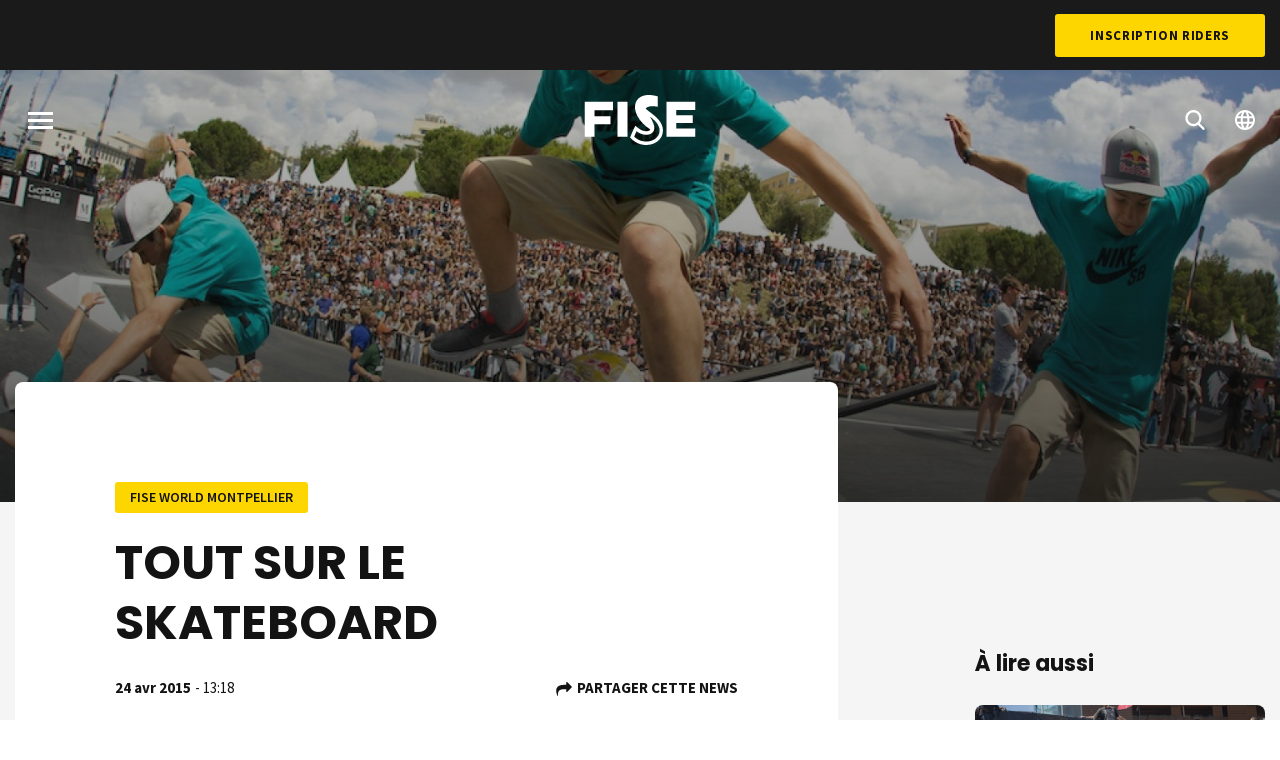

--- FILE ---
content_type: text/html; charset=UTF-8
request_url: https://www.fise.fr/fr/fise-world-series-2014/fise-world-montpellier-2014/actualites/tout-sur-le-skateboard
body_size: 6440
content:

<!DOCTYPE html>
<html lang="fr" dir="ltr" prefix="og: https://ogp.me/ns#">
  <head>
    <meta charset="utf-8" />
<meta name="description" content="Le skateboard est évidemment une discipline incontournable du FISE World Montpellier." />
<link rel="canonical" href="https://www.fise.fr/fr/fise-world-series-2014/fise-world-montpellier-2014/actualites/tout-sur-le-skateboard" />
<meta name="Generator" content="Drupal 10 (https://www.drupal.org)" />
<meta name="MobileOptimized" content="width" />
<meta name="HandheldFriendly" content="true" />
<meta name="viewport" content="width=device-width, initial-scale=1.0" />
<link rel="alternate" hreflang="fr" href="https://www.fise.fr/fr/fise-world-series-2014/fise-world-montpellier-2014/actualites/tout-sur-le-skateboard" />
<link rel="alternate" hreflang="en" href="https://www.fise.fr/en/node/11064" />
<link rel="icon" href="/themes/custom/fise/favicon.ico" type="image/vnd.microsoft.icon" />
<script src="/sites/default/files/google_tag/primary/google_tag.script.js?t5ozpl" defer></script>

    <title>TOUT SUR LE SKATEBOARD | FISE</title>
    <link rel="stylesheet" media="all" href="/sites/default/files/css/css_3-44XFjdtRoF3Qe8zaue3k2kJx_H65zDR39sFK-5YQc.css?delta=0&amp;language=fr&amp;theme=fise&amp;include=eJxNilEKgCAQBS8keaY1XyJpC_u2ok5f1I8_AzPMrIa4qXVp9UZYKhFL0yQt0MUctlaPSYjRO0gp4Ng2ze9z0dH__6g4GT9OXfPe8AAqUyq0" />
<link rel="stylesheet" media="all" href="/sites/default/files/css/css_IOhyiLsA8TetoWPNuJOfFRkS8pBjLzNdGgr7HrzN5zA.css?delta=1&amp;language=fr&amp;theme=fise&amp;include=eJxNilEKgCAQBS8keaY1XyJpC_u2ok5f1I8_AzPMrIa4qXVp9UZYKhFL0yQt0MUctlaPSYjRO0gp4Ng2ze9z0dH__6g4GT9OXfPe8AAqUyq0" />
<link rel="stylesheet" media="all" href="https://fonts.googleapis.com/css?family=Poppins:400,600,700|Source+Sans+Pro:400,600,700|Roboto+Condensed:700&amp;display=swap" />
<link rel="stylesheet" media="all" href="/sites/default/files/css/css_3Wn2YVTl9a0h1Ln6smliJJI-ykMOho5QfMtduFoLAwc.css?delta=3&amp;language=fr&amp;theme=fise&amp;include=eJxNilEKgCAQBS8keaY1XyJpC_u2ok5f1I8_AzPMrIa4qXVp9UZYKhFL0yQt0MUctlaPSYjRO0gp4Ng2ze9z0dH__6g4GT9OXfPe8AAqUyq0" as="style" />
<link rel="stylesheet" media="print" href="/sites/default/files/css/css_IWPgVcWY2FW11hOtTy5KxsBRbe5D-WBHF615yNKpUuc.css?delta=4&amp;language=fr&amp;theme=fise&amp;include=eJxNilEKgCAQBS8keaY1XyJpC_u2ok5f1I8_AzPMrIa4qXVp9UZYKhFL0yQt0MUctlaPSYjRO0gp4Ng2ze9z0dH__6g4GT9OXfPe8AAqUyq0" />

    <script type="application/json" data-drupal-selector="drupal-settings-json">{"path":{"baseUrl":"\/","pathPrefix":"fr\/","currentPath":"node\/11064","currentPathIsAdmin":false,"isFront":false,"currentLanguage":"fr"},"pluralDelimiter":"\u0003","suppressDeprecationErrors":true,"user":{"uid":0,"permissionsHash":"c7b3021ce2b9276cd992d8a23e00f01b0a18e5f29875740a2002b0800a10cd6e"}}</script>
<script src="/sites/default/files/js/js_mKM3432-Zs4eBfhDtAizhwFzW3m0Fldzdg3KUr_V6Qs.js?scope=header&amp;delta=0&amp;language=fr&amp;theme=fise&amp;include=eJw9iuEKgCAMBl8o8ZFkuTkF8wO36PULi_7dHUcqqTTpnArmQe4yI6mE1cLftlwBa_68JpGYvTbblmScwxnXeFU7duofA9qF2G7_VCea"></script>
<script src="https://www.googletagservices.com/tag/js/gpt.js" async></script>
<script src="/sites/default/files/js/js_7D7om7V4DE0yutDCExJo2HVKbMa5BzNwzuLxjlw4vXg.js?scope=header&amp;delta=2&amp;language=fr&amp;theme=fise&amp;include=eJw9iuEKgCAMBl8o8ZFkuTkF8wO36PULi_7dHUcqqTTpnArmQe4yI6mE1cLftlwBa_68JpGYvTbblmScwxnXeFU7duofA9qF2G7_VCea"></script>


    <link rel="apple-touch-icon" sizes="180x180" href="/themes/custom/fise/apple-touch-icon.png">
    <link rel="icon" type="image/png" sizes="32x32" href="/themes/custom/fise/favicon-32x32.png">
    <link rel="icon" type="image/png" sizes="16x16" href="/themes/custom/fise/favicon-16x16.png">
    <link rel="manifest" href="/themes/custom/fise/site.webmanifest">
    <link rel="mask-icon" href="/themes/custom/fise/safari-pinned-tab.svg" color="#fdd600">
    <meta name="msapplication-TileColor" content="#fdd600">
    <meta name="theme-color" content="#ffffff">
  </head>
  <body class="path-node page-node-type-news">
        <a href="#main-content" class="visually-hidden focusable skip-link">
      Aller au contenu principal
    </a>

    <div class="loader js-loader">
      <div class="loader__background"></div>
      <div class="loader__container">
        <div class="loader__progress"></div>
        <div class="loader__progress loader__progress--dark"></div>
        <svg class="loader__logo">
          <use xlink:href="/themes/custom/fise/dist/img/spritemap.svg#sprite-logo-fise"></use>
        </svg>
      </div>
    </div>

    <noscript><iframe src="https://www.googletagmanager.com/ns.html?id=GTM-M23Z9MM" height="0" width="0" style="display:none;visibility:hidden"></iframe></noscript>
      <div class="dialog-off-canvas-main-canvas" data-off-canvas-main-canvas>
    <div class="site-wrapper">
    <section class="region top-header">
    

    <div class="top-header__nav">
      <nav role="navigation" aria-labelledby="block-topmenu-menu" id="block-topmenu" class="block block-menu navigation menu--top-menu">
            
  <h2 class="visually-hidden" id="block-topmenu-menu">Top Menu</h2>
  

        
              <ul region="top_header" class="menu">
                    <li class="menu-item">
        <a href="https://fisemontpellier.com/" class="hide" rel="nofollow" target="_blank">BILLETTERIE</a>
              </li>
        </ul>
  


  </nav>

      <a href="https://registration.fise.fr/fr/inscriptions/" class="button button--alt" target="_blank" rel="noopener noreferrer">Inscription Riders</a>
    </div>
  </section>



  
  <header id="header" class="header" role="banner">
    
    

          <div class="header__bg">
        <img class="js-header-image image-style-header-image" src="/sites/default/files/styles/header_image/public/resources/actus/239.jpg?itok=efp53lpt" width="1600" height="820" alt="" loading="lazy" />


        <div class="header__gradient"></div>
      </div>
    
      <div class="sticky-container" data-sticky-container>
    <section class="region header__navigation sticky" data-sticky data-sticky-on="small" data-top-anchor="header:top" data-options="marginTop:0;" data-resize="header" data-events="resize">
      <button class="burger js-menu-toggle">
        <span class="burger__stripes"></span>
        <span class="visually-hidden">Menu</span>
      </button>

              <div id="block-fise-branding" class="block block-system block-system-branding-block">
  
    
        <a href="/fr" title="Accueil" rel="home" class="site-logo">
      <svg class="logo-fise">
        <use xlink:href="/themes/custom/fise/dist/img/spritemap.svg#sprite-logo-fise"></use>
      </svg>
    </a>
        <div class="site-name">
      <a href="/fr" title="Accueil" rel="home">FISE</a>
    </div>
    </div>

      
      <nav class="header__controls">
        <ul class="menu header__controls">
          <li class="menu-item">
            <a href="/fr/evenements">
              <svg class="icon icon-magnify">
                <use xlink:href="/themes/custom/fise/dist/img/spritemap.svg#sprite-magnify"></use>
              </svg>
            </a>
          </li>
                                <li class="menu-item header__controls__dropdown">
              <a href="#">
                <svg class="icon icon-globe">
                  <use xlink:href="/themes/custom/fise/dist/img/spritemap.svg#sprite-globe"></use>
                </svg>
              </a>
              <div class="language-switcher-language-url block block-language block-language-blocklanguage-interface" id="block-fise-language-selector" role="navigation">
  
    
      <ul region="navigation"><li hreflang="fr" data-drupal-link-system-path="node/11064"><a href="/fr/fise-world-series-2014/fise-world-montpellier-2014/actualites/tout-sur-le-skateboard" class="language-link" hreflang="fr" data-drupal-link-system-path="node/11064">French</a></li><li hreflang="en" data-drupal-link-system-path="node/11064"><a href="/en/node/11064" class="language-link" hreflang="en" data-drupal-link-system-path="node/11064">English</a></li></ul>
  </div>

            </li>
                  </ul>
      </nav>
    </section>
  </div>


    <div class="header__container">
        <section class="region region-header">
    <div data-drupal-messages-fallback class="hidden"></div>
<div id="block-fise-page-title" class="block block-core block-page-title-block">
  
    
      


  </div>

  </section>

    </div>
  </header>

  <main class="main" role="main">
    <a id="main-content" tabindex="-1"></a>
    <div class="main-content">
            <div class="layout-content">
          <div class="region region-content">
    <div id="block-fise-content" class="block block-system block-system-main-block">
  
    
      
<div class="node node--type-news node--view-mode-full single-news">
  <div class="node__content">
    <article class="single-news__main">
      <header class="single-news__header">
                  <div class="single-news__tag">
                          FISE WORLD Montpellier
                                  </div>
                <h1 class="single-news__title">TOUT SUR LE SKATEBOARD</h1>
        <div class="single-news__infos">
          <span class="date">
            <span class="date__value">24 avr 2015</span>
            <span class="date__value">13:18</span>
          </span>
          <div id="single-news__share">
            <!-- AddThis Button BEGIN -->
            <div class="addthis_toolbox social">
              <span class="addthis_label">Partager cette news</span>
              <div class="addthis_buttons">
                <a class="addthis_link addthis_button_facebook social__link">
                  <svg class="icon icon-facebook">
                    <use xlink:href="/themes/custom/fise/dist/img/spritemap.svg#sprite-facebook"></use>
                  </svg>
                </a>
                <a class="addthis_link addthis_button_twitter social__link">
                  <svg class="icon icon-twitter">
                    <use xlink:href="/themes/custom/fise/dist/img/spritemap.svg#sprite-twitter"></use>
                  </svg>
                </a>
                <a class="addthis_link addthis_button_instagram social__link">
                  <svg class="icon icon-instagram">
                    <use xlink:href="/themes/custom/fise/dist/img/spritemap.svg#sprite-instagram"></use>
                  </svg>
                </a>
              </div>
            </div>
            <!-- AddThis Button END -->
          </div>
        </div>
      </header>
      <main class="single-news__content">
        <div class="node__content single-news__text single-news__bloc">
          
          
            <div class="clearfix text-formatted field field--name-body field--type-text-with-summary field--label-hidden field__item"><div>Le skateboard est évidemment une discipline incontournable du FISE World Montpellier. Toujours plus technique et engagée, la crème des riders internationaux sera bien entendu présente pour venir en découdre avec les modules ultra techniques conçus spécialement pour l'occasion.</div><div> </div><div>Le programme des festivités :</div><div> </div><div><strong>28 Mai</strong></div><div>De 18h15 à 21h00 SKATEBOARD - PARK : Pro Qualifications</div><div> </div><div><strong>29 Mai</strong></div><div>De 14h00 à 15h20 SKATEBOARD - PARK : Pro Finale</div><div>De 16h10 à 17h00 SKATEBOARD - PARK : Girl Contest</div><div> </div><div><strong>30 Mai</strong></div><div>De 14h00 à 18h00 SKATEBOARD - PARK : Amateur Qualifications</div><div> </div><div><strong>31 Mai</strong></div><div>De 10h30 à 12h10 SKATEBOARD - PARK : Junior Qualifications</div><div>De 12h30 à 13h00 SKATEBOARD - PARK : Junior Finale</div><div>De 14h50 à 16h00 SKATEBOARD - PARK : Amateur Finale</div><div>De 17h00 à 19h00 SKATEBOARD - SPINE RAMP : Pro / Amateur Contest</div><div> </div><div>Quelques noms de riders attendus :</div><div>Micky Papa (Canada) légende du skateboard, Douwe Macaré, Tomas Vintr, Danny Leon, Joseph Garbaccio </div><div> </div><div> </div></div>
      
        </div>
                          <div class="single-news__linked-events single-news__bloc">
            
  <div class="field field--name-ref-event field--type-entity-reference field--label-above">
    <div class="field__label">Evènement associé</div>
              <div class="field__item">
<a href="/fr/fise-world-series-2014/fise-world-montpellier-2014"  class="node card-event node--type-event node--view-mode-event-list">
  <div class="card-event__image">
    
            <div class="field field--name-image field--type-image field--label-hidden field__item">  <img loading="lazy" src="/sites/default/files/styles/medium/public/resources/images/121.jpg?itok=MnipNJsC" width="400" height="400" alt="FISE World Montpellier 2014" class="image-style-medium" />


</div>
      
    <div class="card-event__logo">
              
            <div class="field field--name-logo field--type-image field--label-hidden field__item">  <img loading="lazy" src="/sites/default/files/styles/thumbnail/public/resources/logos/events_fise_WS_1.png?itok=6P5feKfS" width="130" height="130" alt="FISE World Series" class="image-style-thumbnail" />


</div>
      
          </div>
  </div>
  <div class="card-event__section">
    <div class="card-event__location">
                          <span class="nationality">
                    <svg class="flag flag-fra">
            <use xlink:href="/themes/custom/fise/dist/img/flags.svg#flag-fra"></use>
          </svg>
        </span>
            
            <div class="field field--name-ref-location field--type-entity-reference field--label-hidden field__item">Montpellier<span class="separator">, </span>France</div>
      
    </div>
    <h3 class="card-event__title">FISE WORLD Montpellier</h3>
    <div class="card-event__date event-date">
      <div class="event-date__value">
              
            <div class="field field--name-dates field--type-daterange field--label-hidden field__item"><span class="date-display-range">28 mai - 1 juin 2014</span></div>
      
            </div>
    </div>
          <div class="card-event__metas">
        
<div class="field field--name-ref-disciplines field--type-entity-reference field--label-hidden field__items">
      <div class="field__item">BMX</div>
      <div class="field__item">Mountain Bike</div>
      <div class="field__item">Roller</div>
      <div class="field__item">Skateboard</div>
      <div class="field__item">Wakeboard</div>
  </div>

      </div>
      </div>
</a>
</div>
          </div>

          </div>
              </main>
      <footer class="single-news__footer"></footer>
    </article>
    <aside class="single-news__sidebar">
            <div class="single-news__advertising"><div class="block block-choosit-fise block-fise-ads">
  
    
      <div class="ads">
  <div class="ads__container">
    <div id="div-gpt-ad-1550766015411-0" class="ads__content" style="max-height:250px; max-width:300px;">
      <script>
        googletag.cmd.push(function() { googletag.display('div-gpt-ad-1550766015411-0'); });
      </script>
    </div>
  </div>
</div>

  </div>
</div>
      <div class="single-news__related">
        <h2 class="h4-like">À lire aussi</h2>
        <div class="views-element-container"><div class="view view-news view-id-news view-display-id-block_tour_event_news js-view-dom-id-91c5ff6be8bded17491d6571edab47e7ac918ef64d4600c52ff057fb2f069edf">
  
    
      
      <div class="view-content">
          <div class="views-row">



<a href="/fr/fise-world-series-2014/fise-world-montpellier-2014/actualites/les-resultats-roller-slopestyle-girl"  data-filter="all" class="node card node--type-news node--view-mode-list">
  
            <div class="field field--name-image field--type-image field--label-hidden field__item">  <img loading="lazy" src="/sites/default/files/styles/large/public/resources/actus/147.jpg?itok=UcsR6JkT" width="700" height="480" alt="" class="image-style-large" />


</div>
      
  <div class="card-section card__metas">
    <div class="card__tag">
              
            <div class="field field--name-ref-event field--type-entity-reference field--label-hidden field__item">FISE WORLD Montpellier</div>
      
                </div>
    <span class="card__type card__type--article"></span>
  </div>
  <h3 class="card-section card__title">
    LES RÉSULTATS ROLLER SLOPESTYLE GIRL
  </h3>
  <div class="card__footer">
    <span class="date">
      <span class="date__value">25 avr 2015</span>
      <span class="date__value">14:57</span>
    </span>
  </div>
</a>
</div>
    <div class="views-row">



<a href="/fr/fise-world-series-2014/fise-world-montpellier-2014/actualites/fail-compilation-tsg"  data-filter="all" class="node card node--type-news node--view-mode-list">
  
            <div class="field field--name-image field--type-image field--label-hidden field__item">  <img loading="lazy" src="/sites/default/files/styles/large/public/resources/actus/003.jpg?itok=Dkmmq0Ti" width="700" height="480" alt="FISE 2014" title="FISE 2014" class="image-style-large" />


</div>
      
  <div class="card-section card__metas">
    <div class="card__tag">
              
            <div class="field field--name-ref-event field--type-entity-reference field--label-hidden field__item">FISE WORLD Montpellier</div>
      
                </div>
    <span class="card__type card__type--video"></span>
  </div>
  <h3 class="card-section card__title">
    FAIL COMPILATION By TSG
  </h3>
  <div class="card__footer">
    <span class="date">
      <span class="date__value">30 jan 2015</span>
      <span class="date__value">18:37</span>
    </span>
  </div>
</a>
</div>

    </div>
  
          </div>
</div>

      </div>
      <div class="single-news__linked-page">
        
      </div>
    </aside>
  </div>
</div>

  </div>

  </div>

      </div>
      
          </div>
  </main>

    <section class="region pre-footer">
    
    <div class="pre-footer__newsletter">
      <div class="pre-footer__newsletter__container">
        <div class="pre-footer__newsletter__content">
          <div class="newsletter-block">
            <h2 class="newsletter-block__title">Follow the Action</h2>
                          <a href="/fr/inscription-newsletter" class="button button--white button--outline">Abonnez-vous à la newsletter</a>
            
                          <div id="block-fisesocialnetworkicons-footer" class="block block-choosit-fise block-fise-social-network-icons">
  
    
      <div class="social">
  <ul class="menu simple">
    <li class="social__item social__item--facebook">
      <a href="https://www.facebook.com/fise.officiel/" class="social__link">
        <svg class="icon icon-facebook">
          <use xlink:href="/themes/custom/fise/dist/img/spritemap.svg#sprite-facebook"></use>
        </svg>
      </a>
    </li>
    <li class="social__item social__item--twitter">
      <a href="https://twitter.com/fiseworld" class="social__link">
        <svg class="icon icon-twitter">
          <use xlink:href="/themes/custom/fise/dist/img/spritemap.svg#sprite-twitter"></use>
        </svg>
      </a>
    </li>
    <li class="social__item social__item--instagram">
      <a href="https://www.instagram.com/fiseworld/" class="social__link">
        <svg class="icon icon-instagram">
          <use xlink:href="/themes/custom/fise/dist/img/spritemap.svg#sprite-instagram"></use>
        </svg>
      </a>
    </li>
    <li class="social__item social__item--youtube">
      <a href="https://www.dailymotion.com/fise" class="social__link">
        <svg class="icon icon-youtube">
          <use xlink:href="/themes/custom/fise/dist/img/spritemap.svg#sprite-youtube"></use>
        </svg>
      </a>
    </li>
    <li class="social__item social__item--tiktok">
      <a href="https://www.tiktok.com/@fiseofficial" class="social__link">
        <svg class="icon icon-tiktok">
          <use xlink:href="/themes/custom/fise/dist/img/spritemap.svg#sprite-tiktok"></use>
        </svg>
      </a>
    </li>
  </ul>
</div>

  </div>

                      </div>
        </div>
      </div>
    </div>
  </section>


          <footer class="region footer">
    <div class="footer__container">
      <div class="footer__main-nav">
                  <nav role="navigation" aria-labelledby="block-fise-main-menu-footer-menu" id="block-fise-main-menu-footer" class="block block-menu navigation menu--main">
            
  <h2 class="visually-hidden" id="block-fise-main-menu-footer-menu">Navigation principale</h2>
  

        
              <ul region="footer" class="menu">
                    <li class="menu-item menu-item--collapsed">
        <a href="/fr/evenements" data-drupal-link-system-path="events">Évènements</a>
              </li>
                <li class="menu-item">
        <a href="/fr/actualites" data-drupal-link-system-path="news">News</a>
              </li>
                <li class="menu-item">
        <a href="/fr/riders" data-drupal-link-system-path="riders">Riders</a>
              </li>
                <li class="menu-item">
        <a href="https://shop.fise.fr/" rel="nofollow" target="_blank">SHOP</a>
              </li>
        </ul>
  


  </nav>

              </div>
      <div class="footer__secondary-nav">
        <div class="footer__secondary-nav__container">
          <div class="footer__secondary-nav__content">
            <a href="http://hurricane-agency.com/" class="footer__secondary-nav__partner" target="_blank" rel="noopener noreferrer" >
              <img src="/themes/custom/fise/dist/img/logo-hurricane.png" alt="Logo Hurricane" />
            </a>
                          <nav role="navigation" aria-labelledby="block-fise-footer-menu-menu" id="block-fise-footer-menu" class="block block-menu navigation menu--footer">
            
  <h2 class="visually-hidden" id="block-fise-footer-menu-menu">Pied de page</h2>
  

        
              <ul region="footer" class="menu simple">
                    <li class="menu-item">
        <a href="/fr/qui-sommes-nous" data-drupal-link-system-path="node/12464">Qui sommes nous ? </a>
              </li>
                <li class="menu-item">
        <a href="https://www.fise.fr/fr/opportunites-sponsoring-et-marketing" rel="nofollow" target="_blank">Sponsoring</a>
              </li>
                <li class="menu-item">
        <a href="http://candidaturefisexperience.fr/fr/" rel="nofollow" target="_blank">Accueillir un evenement</a>
              </li>
                <li class="menu-item">
        <a href="https://newsroom.fise.fr" rel="nofollow" target="_blank">Presse</a>
              </li>
                <li class="menu-item">
        <a href="/form/contact">Contact</a>
              </li>
                <li class="menu-item">
        <a href="http://www.fiseup.com/" rel="nofollow" target="_blank">FISE UP</a>
              </li>
                <li class="menu-item">
        <a href="https://shop.fise.fr/fr/" rel="nofollow" target="_blank">FISE Shop</a>
              </li>
                <li class="menu-item">
        <a href="https://registration.fise.fr/fr/riders/compte/" rel="nofollow" target="_blank">Espace rider</a>
              </li>
                <li class="menu-item">
        <a href="https://hurricanegroup.flatchr.io/" rel="nofollow" target="_blank">Jobs</a>
              </li>
        </ul>
  


  </nav>

                      </div>
        </div>
      </div>
      <div class="footer__legal">
        <span class="copyright">
          Copyright 2025 FISE - Tous droits réservés
        </span>
                  <nav role="navigation" aria-labelledby="block-fise-legal-menu-menu" id="block-fise-legal-menu" class="block block-menu navigation menu--legals">
            
  <h2 class="visually-hidden" id="block-fise-legal-menu-menu">Legals</h2>
  

        
              <ul region="footer" class="menu">
                    <li class="menu-item">
        <a href="/fr/credits" data-drupal-link-system-path="node/12597">Crédits</a>
              </li>
                <li class="menu-item">
        <a href="/fr/mentions-legales-0" data-drupal-link-system-path="node/12473">Mentions légales</a>
              </li>
        </ul>
  


  </nav>

                  <a href="https://www.spiriit.com" rel="noopener" class="footer__credits" title="Made by spiriit - Agence Digitale, Stratégie & Développement Web à Montpellier et Lyon" target="_blank">
            Made by spiriit - Agence Digitale, Stratégie & Développement Web à Montpellier et Lyon
          </a>
      </div>
    </div>
  </footer>

  
    <section class="region fullscreen-menu js-fullscreen-menu">
    <div class="fullscreen-menu__container">
      <div class="fullscreen-menu__backdrop"></div>
      <div class="fullscreen-menu__pane fullscreen-menu__pane--left"></div>
      <div class="fullscreen-menu__pane fullscreen-menu__pane--right"></div>
      <div class="fullscreen-menu__content">
        <div class="fullscreen-menu__navigation">
          <button class="burger js-menu-toggle">
            <span class="burger__stripes"></span>
            <span class="visually-hidden">Menu</span>
          </button>
                      <nav role="navigation" aria-labelledby="block-fise-main-menu-menu" id="block-fise-main-menu" class="block block-menu navigation menu--main">
            
  <h2 class="visually-hidden" id="block-fise-main-menu-menu">Navigation principale</h2>
  

        
              <ul region="fullscreen_menu" class="menu">
                    <li class="menu-item menu-item--collapsed">
        <a href="/fr/evenements" data-drupal-link-system-path="events">Évènements</a>
              </li>
                <li class="menu-item">
        <a href="/fr/actualites" data-drupal-link-system-path="news">News</a>
              </li>
                <li class="menu-item">
        <a href="/fr/riders" data-drupal-link-system-path="riders">Riders</a>
              </li>
                <li class="menu-item">
        <a href="https://shop.fise.fr/" rel="nofollow" target="_blank">SHOP</a>
              </li>
        </ul>
  


  </nav>

                                <div id="block-fisesocialnetworkicons" class="block block-choosit-fise block-fise-social-network-icons">
  
    
      <div class="social">
  <ul class="menu simple">
    <li class="social__item social__item--facebook">
      <a href="https://www.facebook.com/fise.officiel/" class="social__link">
        <svg class="icon icon-facebook">
          <use xlink:href="/themes/custom/fise/dist/img/spritemap.svg#sprite-facebook"></use>
        </svg>
      </a>
    </li>
    <li class="social__item social__item--twitter">
      <a href="https://twitter.com/fiseworld" class="social__link">
        <svg class="icon icon-twitter">
          <use xlink:href="/themes/custom/fise/dist/img/spritemap.svg#sprite-twitter"></use>
        </svg>
      </a>
    </li>
    <li class="social__item social__item--instagram">
      <a href="https://www.instagram.com/fiseworld/" class="social__link">
        <svg class="icon icon-instagram">
          <use xlink:href="/themes/custom/fise/dist/img/spritemap.svg#sprite-instagram"></use>
        </svg>
      </a>
    </li>
    <li class="social__item social__item--youtube">
      <a href="https://www.dailymotion.com/fise" class="social__link">
        <svg class="icon icon-youtube">
          <use xlink:href="/themes/custom/fise/dist/img/spritemap.svg#sprite-youtube"></use>
        </svg>
      </a>
    </li>
    <li class="social__item social__item--tiktok">
      <a href="https://www.tiktok.com/@fiseofficial" class="social__link">
        <svg class="icon icon-tiktok">
          <use xlink:href="/themes/custom/fise/dist/img/spritemap.svg#sprite-tiktok"></use>
        </svg>
      </a>
    </li>
  </ul>
</div>

  </div>

                  </div>
        <div class="fullscreen-menu__events">
                      <div class="views-element-container block block-views block-views-blockcontent-tour-block-menu" id="block-views-block-content-tour-block-menu">
  <div class="block-views__container">
    
        
          <div region="fullscreen_menu"><div class="view view-content-tour view-id-content_tour view-display-id-block_menu js-view-dom-id-ac53ff115641bf3e4ecad307fc41ae9678da3ec114edb881add6045f655f93aa">
  
    
      
      <div class="view-content">
          <div class="views-row">
<article class="node node--type-tour node--view-mode-menu-embed">

  <div class="node__content">
    
            <div class="field field--name-logo field--type-image field--label-hidden field__item">  <a href="/fr/fise-district-2025" hreflang="fr"><img loading="lazy" src="/sites/default/files/styles/thumbnail/public/resources/logos/Plan%20de%20travail%201%40300x_5_4.png?itok=It5dUkMn" width="130" height="84" alt="FISE District 2025" class="image-style-thumbnail" />

</a>
</div>
      
  </div>

</article>
</div>
    <div class="views-row">
<article class="node node--type-tour node--view-mode-menu-embed">

  <div class="node__content">
    
            <div class="field field--name-logo field--type-image field--label-hidden field__item">  <a href="/fr/fise-xperience-series-2025" hreflang="fr"><img loading="lazy" src="/sites/default/files/styles/thumbnail/public/resources/logos/xperience_0_0_0.png?itok=Tw0E7FCT" width="130" height="130" alt="FISE Xperience Series 2025" class="image-style-thumbnail" />

</a>
</div>
      
  </div>

</article>
</div>

    </div>
  
      
          </div>
</div>

      </div>
</div>

                  </div>
      </div>
    </div>
  </section>


</div>
  </div>

    

    
  <script src="/sites/default/files/js/js_tka4TU-WEaMB5giWce1tw6wLdo6UlWEsWHMMFGGQ9K4.js?scope=footer&amp;delta=0&amp;language=fr&amp;theme=fise&amp;include=eJw9iuEKgCAMBl8o8ZFkuTkF8wO36PULi_7dHUcqqTTpnArmQe4yI6mE1cLftlwBa_68JpGYvTbblmScwxnXeFU7duofA9qF2G7_VCea"></script>
<script src="//s7.addthis.com/js/300/addthis_widget.js#pubid=ra-4d94b7085e4a675f"></script>
<script src="/sites/default/files/js/js_VNeSQELhHqYG7qnwwpP3G047ciAotRsklZDjTipXC24.js?scope=footer&amp;delta=2&amp;language=fr&amp;theme=fise&amp;include=eJw9iuEKgCAMBl8o8ZFkuTkF8wO36PULi_7dHUcqqTTpnArmQe4yI6mE1cLftlwBa_68JpGYvTbblmScwxnXeFU7duofA9qF2G7_VCea"></script>
<script src="/themes/custom/fise/dist/main.bundle.js?t5ozpl" rel="preload" as="script"></script>
</body>
</html>


--- FILE ---
content_type: text/html; charset=utf-8
request_url: https://www.google.com/recaptcha/api2/aframe
body_size: 267
content:
<!DOCTYPE HTML><html><head><meta http-equiv="content-type" content="text/html; charset=UTF-8"></head><body><script nonce="nJWgUi4JaVXC_XH61Waycg">/** Anti-fraud and anti-abuse applications only. See google.com/recaptcha */ try{var clients={'sodar':'https://pagead2.googlesyndication.com/pagead/sodar?'};window.addEventListener("message",function(a){try{if(a.source===window.parent){var b=JSON.parse(a.data);var c=clients[b['id']];if(c){var d=document.createElement('img');d.src=c+b['params']+'&rc='+(localStorage.getItem("rc::a")?sessionStorage.getItem("rc::b"):"");window.document.body.appendChild(d);sessionStorage.setItem("rc::e",parseInt(sessionStorage.getItem("rc::e")||0)+1);localStorage.setItem("rc::h",'1763101445705');}}}catch(b){}});window.parent.postMessage("_grecaptcha_ready", "*");}catch(b){}</script></body></html>

--- FILE ---
content_type: text/css
request_url: https://www.fise.fr/sites/default/files/css/css_3Wn2YVTl9a0h1Ln6smliJJI-ykMOho5QfMtduFoLAwc.css?delta=3&language=fr&theme=fise&include=eJxNilEKgCAQBS8keaY1XyJpC_u2ok5f1I8_AzPMrIa4qXVp9UZYKhFL0yQt0MUctlaPSYjRO0gp4Ng2ze9z0dH__6g4GT9OXfPe8AAqUyq0
body_size: 44732
content:
/* @license GPL-2.0-or-later https://www.drupal.org/licensing/faq */
html{-webkit-text-size-adjust:100%;line-height:1.15}h1{font-size:2em;margin:.67em 0}hr{box-sizing:content-box;overflow:visible}pre{font-family:monospace,monospace;font-size:1em}a{background-color:transparent}abbr[title]{border-bottom:none;text-decoration:underline;-webkit-text-decoration:underline dotted;text-decoration:underline dotted}b,strong{font-weight:bolder}code,kbd,samp{font-family:monospace,monospace;font-size:1em}sub,sup{font-size:75%;line-height:0;position:relative;vertical-align:baseline}sub{bottom:-.25em}sup{top:-.5em}img{border-style:none}button,input,optgroup,select,textarea{font-size:100%;line-height:1.15;margin:0}button,input{overflow:visible}button,select{text-transform:none}[type=button],[type=reset],[type=submit],button{-webkit-appearance:button}[type=button]::-moz-focus-inner,[type=reset]::-moz-focus-inner,[type=submit]::-moz-focus-inner,button::-moz-focus-inner{border-style:none;padding:0}[type=button]:-moz-focusring,[type=reset]:-moz-focusring,[type=submit]:-moz-focusring,button:-moz-focusring{outline:1px dotted ButtonText}fieldset{padding:.35em .75em .625em}legend{box-sizing:border-box;color:inherit;display:table;padding:0;white-space:normal}progress{vertical-align:baseline}textarea{overflow:auto}[type=checkbox],[type=radio]{box-sizing:border-box;padding:0}[type=number]::-webkit-inner-spin-button,[type=number]::-webkit-outer-spin-button{height:auto}[type=search]{-webkit-appearance:textfield;outline-offset:-2px}[type=search]::-webkit-search-decoration{-webkit-appearance:none}::-webkit-file-upload-button{-webkit-appearance:button;font:inherit}details{display:block}summary{display:list-item}[hidden],template{display:none}.foundation-mq{font-family:"small=0em&medium=40em&large=64em&xlarge=75em&xxlarge=90em&fluid=100em"}html{box-sizing:border-box;font-size:100%}*,:after,:before{box-sizing:inherit}body{background:#fff;color:#0a0a0a;font-family:Helvetica Neue,Helvetica,Roboto,Arial,sans-serif;font-weight:400;line-height:1.5;margin:0;padding:0}img{-ms-interpolation-mode:bicubic;display:inline-block;height:auto;max-width:100%;vertical-align:middle}textarea{border-radius:8px;height:auto;min-height:50px}select{box-sizing:border-box}.map_canvas embed,.map_canvas img,.map_canvas object,.mqa-display embed,.mqa-display img,.mqa-display object{max-width:none!important}button{-webkit-appearance:none;appearance:none;background:transparent;border:0;border-radius:8px;cursor:pointer;line-height:1;padding:0}[data-whatinput=mouse] button{outline:0}pre{overflow:auto}button,input,optgroup,select,textarea{font-family:inherit}.is-visible{display:block!important}.is-hidden{display:none!important}[type=color],[type=date],[type=datetime-local],[type=datetime],[type=email],[type=month],[type=number],[type=password],[type=search],[type=tel],[type=text],[type=time],[type=url],[type=week],textarea{-webkit-appearance:none;appearance:none;background-color:#fff;border:1px solid #cacaca;border-radius:8px;box-shadow:inset 0 1px 2px hsla(0,0%,4%,.1);box-sizing:border-box;color:#0a0a0a;display:block;font-family:inherit;font-size:1rem;font-weight:400;height:2.4375rem;line-height:1.5;margin:0 0 1rem;padding:.5rem;transition:box-shadow .5s,border-color .25s ease-in-out;width:100%}[type=color]:focus,[type=date]:focus,[type=datetime-local]:focus,[type=datetime]:focus,[type=email]:focus,[type=month]:focus,[type=number]:focus,[type=password]:focus,[type=search]:focus,[type=tel]:focus,[type=text]:focus,[type=time]:focus,[type=url]:focus,[type=week]:focus,textarea:focus{background-color:#fff;border:1px solid #8a8a8a;box-shadow:0 0 5px #cacaca;outline:none;transition:box-shadow .5s,border-color .25s ease-in-out}textarea{max-width:100%}textarea[rows]{height:auto}input:disabled,input[readonly],textarea:disabled,textarea[readonly]{background-color:#ebebeb;cursor:not-allowed}[type=button],[type=submit]{-webkit-appearance:none;appearance:none;border-radius:8px}input[type=search]{box-sizing:border-box}::placeholder{color:#cacaca}[type=checkbox],[type=file],[type=radio]{margin:0 0 1rem}[type=checkbox]+label,[type=radio]+label{display:inline-block;margin-bottom:0;margin-left:.5rem;margin-right:1rem;vertical-align:baseline}[type=checkbox]+label[for],[type=radio]+label[for]{cursor:pointer}label>[type=checkbox],label>[type=radio]{margin-right:.5rem}[type=file]{width:100%}label{color:#0a0a0a;display:block;font-size:.875rem;font-weight:400;line-height:1.8;margin:0}label.middle{line-height:1.5;margin:0 0 1rem;padding:.5625rem 0}.help-text{color:#0a0a0a;font-size:.8125rem;font-style:italic;margin-top:-.5rem}.input-group{align-items:stretch;display:flex;margin-bottom:1rem;width:100%}.input-group>:first-child,.input-group>:first-child.input-group-button>*{border-radius:8px 0 0 8px}.input-group>:last-child,.input-group>:last-child.input-group-button>*{border-radius:0 8px 8px 0}.input-group-button,.input-group-button a,.input-group-button button,.input-group-button input,.input-group-button label,.input-group-field,.input-group-label{margin:0;white-space:nowrap}.input-group-label{align-items:center;background:#ebebeb;border:1px solid #cacaca;color:#0a0a0a;display:flex;flex:0 0 auto;padding:0 1rem;text-align:center;white-space:nowrap}.input-group-label:first-child{border-right:0}.input-group-label:last-child{border-left:0}.input-group-field{border-radius:0;flex:1 1 0px;min-width:0}.input-group-button{display:flex;flex:0 0 auto;padding-bottom:0;padding-top:0;text-align:center}.input-group-button a,.input-group-button button,.input-group-button input,.input-group-button label{align-self:stretch;font-size:1rem;height:auto;padding-bottom:0;padding-top:0}fieldset{border:0;margin:0;padding:0}legend{margin-bottom:.5rem;max-width:100%}.fieldset{border:1px solid #cacaca;margin:1.125rem 0;padding:1.25rem}.fieldset legend{margin:0 0 0 -.1875rem;padding:0 .1875rem}select{background-color:#fff;background-image:url("data:image/svg+xml;utf8,<svg xmlns=%27http://www.w3.org/2000/svg%27 version=%271.1%27 width=%2732%27 height=%2724%27 viewBox=%270 0 32 24%27><polygon points=%270,0 32,0 16,24%27 style=%27fill: rgb%28138, 138, 138%29%27></polygon></svg>");background-origin:content-box;background-position:right -1rem center;background-repeat:no-repeat;background-size:9px 6px;border:1px solid #cacaca;border-radius:8px;color:#0a0a0a;font-family:inherit;height:2.4375rem;line-height:1.5;margin:0 0 1rem;padding:.5rem 1.5rem .5rem .5rem;transition:box-shadow .5s,border-color .25s ease-in-out}@media screen and (min-width:0\0){select{background-image:url([data-uri])}}select:focus{background-color:#fff;border:1px solid #8a8a8a;box-shadow:0 0 5px #cacaca;outline:none;transition:box-shadow .5s,border-color .25s ease-in-out}select:disabled{background-color:#ebebeb;cursor:not-allowed}select::-ms-expand{display:none}select[multiple]{background-image:none;height:auto}select:not([multiple]){padding-bottom:0;padding-top:0}.is-invalid-input:not(:focus){background-color:#fbebeb;border-color:#d83a3a}.is-invalid-input:not(:focus)::placeholder{color:#d83a3a}.form-error,.is-invalid-label{color:#d83a3a}.form-error{display:none;font-size:.75rem;font-weight:700;margin-bottom:1rem;margin-top:-.5rem}.form-error.is-visible{display:block}.accordions__container>.field__label,.accordions__container>h2,blockquote,dd,div,dl,dt,form,h1,h2,h3,h4,h5,h6,li,ol,p,pre,td,th,ul{margin:0;padding:0}p{font-size:inherit;line-height:1.6;margin-bottom:1rem;text-rendering:optimizeLegibility}em,i{font-style:italic}b,em,i,strong{line-height:inherit}b,strong{font-weight:700}small{font-size:80%;line-height:inherit}.accordions__container>.field__label,.accordions__container>h2,.h1,.h2,.h3,.h4,.h5,.h6,h1,h2,h3,h4,h5,h6{color:inherit;font-family:Helvetica Neue,Helvetica,Roboto,Arial,sans-serif;font-style:normal;font-weight:400;text-rendering:optimizeLegibility}.accordions__container>.field__label small,.accordions__container>h2 small,.h1 small,.h2 small,.h3 small,.h4 small,.h5 small,.h6 small,h1 small,h2 small,h3 small,h4 small,h5 small,h6 small{color:#cacaca;line-height:0}.h1,h1{font-size:1.5rem}.h1,.h2,h1,h2{line-height:1.4;margin-bottom:.5rem;margin-top:0}.h2,h2{font-size:1.25rem}.accordions__container>.field__label,.accordions__container>h2,.h3,h3{font-size:1.1875rem;line-height:1.4;margin-bottom:.5rem;margin-top:0}.h4,h4{font-size:1.125rem}.h4,.h5,h4,h5{line-height:1.4;margin-bottom:.5rem;margin-top:0}.h5,h5{font-size:1.0625rem}.h6,h6{font-size:1rem;line-height:1.4;margin-bottom:.5rem;margin-top:0}@media print,screen and (min-width:40em){.h1,h1{font-size:3rem}.h2,h2{font-size:2.5rem}.accordions__container>.field__label,.accordions__container>h2,.h3,h3{font-size:1.9375rem}.h4,h4{font-size:1.5625rem}.h5,h5{font-size:1.25rem}.h6,h6{font-size:1rem}}a{color:#131313;cursor:pointer;line-height:inherit;text-decoration:none}a:focus,a:hover{color:#fdd600}a img,hr{border:0}hr{border-bottom:1px solid #cacaca;clear:both;height:0;margin:1.25rem auto;max-width:90rem}dl,ol,ul{line-height:1.6;list-style-position:outside;margin-bottom:1rem}li{font-size:inherit}ul{list-style-type:disc}ol,ul{margin-left:1.25rem}ol ol,ol ul,ul ol,ul ul{margin-bottom:0;margin-left:1.25rem}dl{margin-bottom:1rem}dl dt{font-weight:700;margin-bottom:.3rem}blockquote{border-left:1px solid #cacaca;margin:0 0 1rem;padding:.5625rem 1.25rem 0 1.1875rem}blockquote,blockquote p{color:#8a8a8a;line-height:1.6}abbr,abbr[title]{border-bottom:1px dotted #0a0a0a;cursor:help;text-decoration:none}figure,kbd{margin:0}kbd{background-color:#ebebeb;border-radius:8px;color:#0a0a0a;font-family:Consolas,Liberation Mono,Courier,monospace;padding:.125rem .25rem 0}.subheader{color:#8a8a8a;font-weight:400;line-height:1.4;margin-bottom:.5rem;margin-top:.2rem}.lead{font-size:125%;line-height:1.6}.stat{font-size:2.5rem;line-height:1}p+.stat{margin-top:-1rem}ol.no-bullet,ul.no-bullet{list-style:none;margin-left:0}.cite-block,cite{color:#8a8a8a;display:block;font-size:.8125rem}.cite-block:before,cite:before{content:"— "}.code-inline,code{word-wrap:break-word;display:inline;max-width:100%;padding:.125rem .3125rem .0625rem}.code-block,.code-inline,code{background-color:#ebebeb;border:1px solid #cacaca;color:#0a0a0a;font-family:Consolas,Liberation Mono,Courier,monospace;font-weight:400}.code-block{display:block;margin-bottom:1.5rem;overflow:auto;padding:1rem;white-space:pre}.text-left{text-align:left}.text-right{text-align:right}.text-center{text-align:center}.text-justify{text-align:justify}@media print,screen and (min-width:40em){.medium-text-left{text-align:left}.medium-text-right{text-align:right}.medium-text-center{text-align:center}.medium-text-justify{text-align:justify}}@media print,screen and (min-width:64em){.large-text-left{text-align:left}.large-text-right{text-align:right}.large-text-center{text-align:center}.large-text-justify{text-align:justify}}@media screen and (min-width:100em){.fluid-text-left{text-align:left}.fluid-text-right{text-align:right}.fluid-text-center{text-align:center}.fluid-text-justify{text-align:justify}}.show-for-print{display:none!important}@media print{*{color-adjust:economy;background:transparent!important;box-shadow:none!important;color:#000!important;-webkit-print-color-adjust:economy;text-shadow:none!important}.show-for-print{display:block!important}.hide-for-print{display:none!important}table.show-for-print{display:table!important}thead.show-for-print{display:table-header-group!important}tbody.show-for-print{display:table-row-group!important}tr.show-for-print{display:table-row!important}td.show-for-print,th.show-for-print{display:table-cell!important}a,a:visited{text-decoration:underline}a[href]:after{content:" (" attr(href) ")"}.ir a:after,a[href^="#"]:after,a[href^="javascript:"]:after{content:""}abbr[title]:after{content:" (" attr(title) ")"}blockquote,pre{border:1px solid #8a8a8a;page-break-inside:avoid}thead{display:table-header-group}img,tr{page-break-inside:avoid}img{max-width:100%!important}@page{margin:.5cm}.accordions__container>.field__label,.accordions__container>h2,h2,h3,p{orphans:3;widows:3}.accordions__container>.field__label,.accordions__container>h2,h2,h3{page-break-after:avoid}.print-break-inside{page-break-inside:auto}}.grid-container{margin-left:auto;margin-right:auto;max-width:90rem;padding-left:.75rem;padding-right:.75rem}@media print,screen and (min-width:40em){.grid-container{padding-left:.9375rem;padding-right:.9375rem}}.grid-container.fluid{margin-left:auto;margin-right:auto;max-width:100%;padding-left:.75rem;padding-right:.75rem}@media print,screen and (min-width:40em){.grid-container.fluid{padding-left:.9375rem;padding-right:.9375rem}}.grid-container.full{margin-left:auto;margin-right:auto;max-width:100%;padding-left:0;padding-right:0}.grid-x{display:flex;flex-flow:row wrap}.cell{flex:0 0 auto;min-height:0;min-width:0;width:100%}.cell.auto{flex:1 1 0px}.cell.shrink{flex:0 0 auto}.grid-x>.auto,.grid-x>.shrink{width:auto}.grid-x>.small-1,.grid-x>.small-10,.grid-x>.small-11,.grid-x>.small-12,.grid-x>.small-2,.grid-x>.small-3,.grid-x>.small-4,.grid-x>.small-5,.grid-x>.small-6,.grid-x>.small-7,.grid-x>.small-8,.grid-x>.small-9,.grid-x>.small-full,.grid-x>.small-shrink{flex-basis:auto}@media print,screen and (min-width:40em){.grid-x>.medium-1,.grid-x>.medium-10,.grid-x>.medium-11,.grid-x>.medium-12,.grid-x>.medium-2,.grid-x>.medium-3,.grid-x>.medium-4,.grid-x>.medium-5,.grid-x>.medium-6,.grid-x>.medium-7,.grid-x>.medium-8,.grid-x>.medium-9,.grid-x>.medium-full,.grid-x>.medium-shrink{flex-basis:auto}}@media print,screen and (min-width:64em){.grid-x>.large-1,.grid-x>.large-10,.grid-x>.large-11,.grid-x>.large-12,.grid-x>.large-2,.grid-x>.large-3,.grid-x>.large-4,.grid-x>.large-5,.grid-x>.large-6,.grid-x>.large-7,.grid-x>.large-8,.grid-x>.large-9,.grid-x>.large-full,.grid-x>.large-shrink{flex-basis:auto}}@media screen and (min-width:100em){.grid-x>.fluid-1,.grid-x>.fluid-10,.grid-x>.fluid-11,.grid-x>.fluid-12,.grid-x>.fluid-2,.grid-x>.fluid-3,.grid-x>.fluid-4,.grid-x>.fluid-5,.grid-x>.fluid-6,.grid-x>.fluid-7,.grid-x>.fluid-8,.grid-x>.fluid-9,.grid-x>.fluid-full,.grid-x>.fluid-shrink{flex-basis:auto}}.grid-x>.small-1,.grid-x>.small-10,.grid-x>.small-11,.grid-x>.small-12,.grid-x>.small-2,.grid-x>.small-3,.grid-x>.small-4,.grid-x>.small-5,.grid-x>.small-6,.grid-x>.small-7,.grid-x>.small-8,.grid-x>.small-9{flex:0 0 auto}.grid-x>.small-1{width:8.33333%}.grid-x>.small-2{width:16.66667%}.grid-x>.small-3{width:25%}.grid-x>.small-4{width:33.33333%}.grid-x>.small-5{width:41.66667%}.grid-x>.small-6{width:50%}.grid-x>.small-7{width:58.33333%}.grid-x>.small-8{width:66.66667%}.grid-x>.small-9{width:75%}.grid-x>.small-10{width:83.33333%}.grid-x>.small-11{width:91.66667%}.grid-x>.small-12{width:100%}@media print,screen and (min-width:40em){.grid-x>.medium-auto{flex:1 1 0px;width:auto}.grid-x>.medium-1,.grid-x>.medium-10,.grid-x>.medium-11,.grid-x>.medium-12,.grid-x>.medium-2,.grid-x>.medium-3,.grid-x>.medium-4,.grid-x>.medium-5,.grid-x>.medium-6,.grid-x>.medium-7,.grid-x>.medium-8,.grid-x>.medium-9,.grid-x>.medium-shrink{flex:0 0 auto}.grid-x>.medium-shrink{width:auto}.grid-x>.medium-1{width:8.33333%}.grid-x>.medium-2{width:16.66667%}.grid-x>.medium-3{width:25%}.grid-x>.medium-4{width:33.33333%}.grid-x>.medium-5{width:41.66667%}.grid-x>.medium-6{width:50%}.grid-x>.medium-7{width:58.33333%}.grid-x>.medium-8{width:66.66667%}.grid-x>.medium-9{width:75%}.grid-x>.medium-10{width:83.33333%}.grid-x>.medium-11{width:91.66667%}.grid-x>.medium-12{width:100%}}@media print,screen and (min-width:64em){.grid-x>.large-auto{flex:1 1 0px;width:auto}.grid-x>.large-1,.grid-x>.large-10,.grid-x>.large-11,.grid-x>.large-12,.grid-x>.large-2,.grid-x>.large-3,.grid-x>.large-4,.grid-x>.large-5,.grid-x>.large-6,.grid-x>.large-7,.grid-x>.large-8,.grid-x>.large-9,.grid-x>.large-shrink{flex:0 0 auto}.grid-x>.large-shrink{width:auto}.grid-x>.large-1{width:8.33333%}.grid-x>.large-2{width:16.66667%}.grid-x>.large-3{width:25%}.grid-x>.large-4{width:33.33333%}.grid-x>.large-5{width:41.66667%}.grid-x>.large-6{width:50%}.grid-x>.large-7{width:58.33333%}.grid-x>.large-8{width:66.66667%}.grid-x>.large-9{width:75%}.grid-x>.large-10{width:83.33333%}.grid-x>.large-11{width:91.66667%}.grid-x>.large-12{width:100%}}@media screen and (min-width:100em){.grid-x>.fluid-auto{flex:1 1 0px;width:auto}.grid-x>.fluid-1,.grid-x>.fluid-10,.grid-x>.fluid-11,.grid-x>.fluid-12,.grid-x>.fluid-2,.grid-x>.fluid-3,.grid-x>.fluid-4,.grid-x>.fluid-5,.grid-x>.fluid-6,.grid-x>.fluid-7,.grid-x>.fluid-8,.grid-x>.fluid-9,.grid-x>.fluid-shrink{flex:0 0 auto}.grid-x>.fluid-shrink{width:auto}.grid-x>.fluid-1{width:8.33333%}.grid-x>.fluid-2{width:16.66667%}.grid-x>.fluid-3{width:25%}.grid-x>.fluid-4{width:33.33333%}.grid-x>.fluid-5{width:41.66667%}.grid-x>.fluid-6{width:50%}.grid-x>.fluid-7{width:58.33333%}.grid-x>.fluid-8{width:66.66667%}.grid-x>.fluid-9{width:75%}.grid-x>.fluid-10{width:83.33333%}.grid-x>.fluid-11{width:91.66667%}.grid-x>.fluid-12{width:100%}}.grid-margin-x:not(.grid-x)>.cell{width:auto}.grid-margin-y:not(.grid-y)>.cell{height:auto}.grid-margin-x{margin-left:-.75rem;margin-right:-.75rem}@media print,screen and (min-width:40em){.grid-margin-x{margin-left:-.9375rem;margin-right:-.9375rem}}.grid-margin-x>.cell{margin-left:.75rem;margin-right:.75rem;width:calc(100% - 1.5rem)}@media print,screen and (min-width:40em){.grid-margin-x>.cell{margin-left:.9375rem;margin-right:.9375rem;width:calc(100% - 1.875rem)}}.grid-margin-x>.auto,.grid-margin-x>.shrink{width:auto}.grid-margin-x>.small-1{width:calc(8.33333% - 1.5rem)}.grid-margin-x>.small-2{width:calc(16.66667% - 1.5rem)}.grid-margin-x>.small-3{width:calc(25% - 1.5rem)}.grid-margin-x>.small-4{width:calc(33.33333% - 1.5rem)}.grid-margin-x>.small-5{width:calc(41.66667% - 1.5rem)}.grid-margin-x>.small-6{width:calc(50% - 1.5rem)}.grid-margin-x>.small-7{width:calc(58.33333% - 1.5rem)}.grid-margin-x>.small-8{width:calc(66.66667% - 1.5rem)}.grid-margin-x>.small-9{width:calc(75% - 1.5rem)}.grid-margin-x>.small-10{width:calc(83.33333% - 1.5rem)}.grid-margin-x>.small-11{width:calc(91.66667% - 1.5rem)}.grid-margin-x>.small-12{width:calc(100% - 1.5rem)}@media print,screen and (min-width:40em){.grid-margin-x>.auto,.grid-margin-x>.shrink{width:auto}.grid-margin-x>.small-1{width:calc(8.33333% - 1.875rem)}.grid-margin-x>.small-2{width:calc(16.66667% - 1.875rem)}.grid-margin-x>.small-3{width:calc(25% - 1.875rem)}.grid-margin-x>.small-4{width:calc(33.33333% - 1.875rem)}.grid-margin-x>.small-5{width:calc(41.66667% - 1.875rem)}.grid-margin-x>.small-6{width:calc(50% - 1.875rem)}.grid-margin-x>.small-7{width:calc(58.33333% - 1.875rem)}.grid-margin-x>.small-8{width:calc(66.66667% - 1.875rem)}.grid-margin-x>.small-9{width:calc(75% - 1.875rem)}.grid-margin-x>.small-10{width:calc(83.33333% - 1.875rem)}.grid-margin-x>.small-11{width:calc(91.66667% - 1.875rem)}.grid-margin-x>.small-12{width:calc(100% - 1.875rem)}.grid-margin-x>.medium-auto,.grid-margin-x>.medium-shrink{width:auto}.grid-margin-x>.medium-1{width:calc(8.33333% - 1.875rem)}.grid-margin-x>.medium-2{width:calc(16.66667% - 1.875rem)}.grid-margin-x>.medium-3{width:calc(25% - 1.875rem)}.grid-margin-x>.medium-4{width:calc(33.33333% - 1.875rem)}.grid-margin-x>.medium-5{width:calc(41.66667% - 1.875rem)}.grid-margin-x>.medium-6{width:calc(50% - 1.875rem)}.grid-margin-x>.medium-7{width:calc(58.33333% - 1.875rem)}.grid-margin-x>.medium-8{width:calc(66.66667% - 1.875rem)}.grid-margin-x>.medium-9{width:calc(75% - 1.875rem)}.grid-margin-x>.medium-10{width:calc(83.33333% - 1.875rem)}.grid-margin-x>.medium-11{width:calc(91.66667% - 1.875rem)}.grid-margin-x>.medium-12{width:calc(100% - 1.875rem)}}@media print,screen and (min-width:64em){.grid-margin-x>.large-auto,.grid-margin-x>.large-shrink{width:auto}.grid-margin-x>.large-1{width:calc(8.33333% - 1.875rem)}.grid-margin-x>.large-2{width:calc(16.66667% - 1.875rem)}.grid-margin-x>.large-3{width:calc(25% - 1.875rem)}.grid-margin-x>.large-4{width:calc(33.33333% - 1.875rem)}.grid-margin-x>.large-5{width:calc(41.66667% - 1.875rem)}.grid-margin-x>.large-6{width:calc(50% - 1.875rem)}.grid-margin-x>.large-7{width:calc(58.33333% - 1.875rem)}.grid-margin-x>.large-8{width:calc(66.66667% - 1.875rem)}.grid-margin-x>.large-9{width:calc(75% - 1.875rem)}.grid-margin-x>.large-10{width:calc(83.33333% - 1.875rem)}.grid-margin-x>.large-11{width:calc(91.66667% - 1.875rem)}.grid-margin-x>.large-12{width:calc(100% - 1.875rem)}}@media screen and (min-width:100em){.grid-margin-x>.fluid-auto,.grid-margin-x>.fluid-shrink{width:auto}.grid-margin-x>.fluid-1{width:calc(8.33333% - 1.875rem)}.grid-margin-x>.fluid-2{width:calc(16.66667% - 1.875rem)}.grid-margin-x>.fluid-3{width:calc(25% - 1.875rem)}.grid-margin-x>.fluid-4{width:calc(33.33333% - 1.875rem)}.grid-margin-x>.fluid-5{width:calc(41.66667% - 1.875rem)}.grid-margin-x>.fluid-6{width:calc(50% - 1.875rem)}.grid-margin-x>.fluid-7{width:calc(58.33333% - 1.875rem)}.grid-margin-x>.fluid-8{width:calc(66.66667% - 1.875rem)}.grid-margin-x>.fluid-9{width:calc(75% - 1.875rem)}.grid-margin-x>.fluid-10{width:calc(83.33333% - 1.875rem)}.grid-margin-x>.fluid-11{width:calc(91.66667% - 1.875rem)}.grid-margin-x>.fluid-12{width:calc(100% - 1.875rem)}}.grid-padding-x .grid-padding-x{margin-left:-.75rem;margin-right:-.75rem}@media print,screen and (min-width:40em){.grid-padding-x .grid-padding-x{margin-left:-.9375rem;margin-right:-.9375rem}}.grid-container:not(.full)>.grid-padding-x{margin-left:-.75rem;margin-right:-.75rem}@media print,screen and (min-width:40em){.grid-container:not(.full)>.grid-padding-x{margin-left:-.9375rem;margin-right:-.9375rem}}.grid-padding-x>.cell{padding-left:.75rem;padding-right:.75rem}@media print,screen and (min-width:40em){.grid-padding-x>.cell{padding-left:.9375rem;padding-right:.9375rem}}.small-up-1>.cell{width:100%}.small-up-2>.cell{width:50%}.small-up-3>.cell{width:33.33333%}.small-up-4>.cell{width:25%}.small-up-5>.cell{width:20%}.small-up-6>.cell{width:16.66667%}.small-up-7>.cell{width:14.28571%}.small-up-8>.cell{width:12.5%}@media print,screen and (min-width:40em){.medium-up-1>.cell{width:100%}.medium-up-2>.cell{width:50%}.medium-up-3>.cell{width:33.33333%}.medium-up-4>.cell{width:25%}.medium-up-5>.cell{width:20%}.medium-up-6>.cell{width:16.66667%}.medium-up-7>.cell{width:14.28571%}.medium-up-8>.cell{width:12.5%}}@media print,screen and (min-width:64em){.large-up-1>.cell{width:100%}.large-up-2>.cell{width:50%}.large-up-3>.cell{width:33.33333%}.large-up-4>.cell{width:25%}.large-up-5>.cell{width:20%}.large-up-6>.cell{width:16.66667%}.large-up-7>.cell{width:14.28571%}.large-up-8>.cell{width:12.5%}}@media screen and (min-width:100em){.fluid-up-1>.cell{width:100%}.fluid-up-2>.cell{width:50%}.fluid-up-3>.cell{width:33.33333%}.fluid-up-4>.cell{width:25%}.fluid-up-5>.cell{width:20%}.fluid-up-6>.cell{width:16.66667%}.fluid-up-7>.cell{width:14.28571%}.fluid-up-8>.cell{width:12.5%}}.grid-margin-x.small-up-1>.cell{width:calc(100% - 1.5rem)}.grid-margin-x.small-up-2>.cell{width:calc(50% - 1.5rem)}.grid-margin-x.small-up-3>.cell{width:calc(33.33333% - 1.5rem)}.grid-margin-x.small-up-4>.cell{width:calc(25% - 1.5rem)}.grid-margin-x.small-up-5>.cell{width:calc(20% - 1.5rem)}.grid-margin-x.small-up-6>.cell{width:calc(16.66667% - 1.5rem)}.grid-margin-x.small-up-7>.cell{width:calc(14.28571% - 1.5rem)}.grid-margin-x.small-up-8>.cell{width:calc(12.5% - 1.5rem)}@media print,screen and (min-width:40em){.grid-margin-x.small-up-1>.cell{width:calc(100% - 1.875rem)}.grid-margin-x.small-up-2>.cell{width:calc(50% - 1.875rem)}.grid-margin-x.small-up-3>.cell{width:calc(33.33333% - 1.875rem)}.grid-margin-x.small-up-4>.cell{width:calc(25% - 1.875rem)}.grid-margin-x.small-up-5>.cell{width:calc(20% - 1.875rem)}.grid-margin-x.small-up-6>.cell{width:calc(16.66667% - 1.875rem)}.grid-margin-x.small-up-7>.cell{width:calc(14.28571% - 1.875rem)}.grid-margin-x.small-up-8>.cell{width:calc(12.5% - 1.875rem)}.grid-margin-x.medium-up-1>.cell{width:calc(100% - 1.875rem)}.grid-margin-x.medium-up-2>.cell{width:calc(50% - 1.875rem)}.grid-margin-x.medium-up-3>.cell{width:calc(33.33333% - 1.875rem)}.grid-margin-x.medium-up-4>.cell{width:calc(25% - 1.875rem)}.grid-margin-x.medium-up-5>.cell{width:calc(20% - 1.875rem)}.grid-margin-x.medium-up-6>.cell{width:calc(16.66667% - 1.875rem)}.grid-margin-x.medium-up-7>.cell{width:calc(14.28571% - 1.875rem)}.grid-margin-x.medium-up-8>.cell{width:calc(12.5% - 1.875rem)}}@media print,screen and (min-width:64em){.grid-margin-x.large-up-1>.cell{width:calc(100% - 1.875rem)}.grid-margin-x.large-up-2>.cell{width:calc(50% - 1.875rem)}.grid-margin-x.large-up-3>.cell{width:calc(33.33333% - 1.875rem)}.grid-margin-x.large-up-4>.cell{width:calc(25% - 1.875rem)}.grid-margin-x.large-up-5>.cell{width:calc(20% - 1.875rem)}.grid-margin-x.large-up-6>.cell{width:calc(16.66667% - 1.875rem)}.grid-margin-x.large-up-7>.cell{width:calc(14.28571% - 1.875rem)}.grid-margin-x.large-up-8>.cell{width:calc(12.5% - 1.875rem)}}@media screen and (min-width:100em){.grid-margin-x.fluid-up-1>.cell{width:calc(100% - 1.875rem)}.grid-margin-x.fluid-up-2>.cell{width:calc(50% - 1.875rem)}.grid-margin-x.fluid-up-3>.cell{width:calc(33.33333% - 1.875rem)}.grid-margin-x.fluid-up-4>.cell{width:calc(25% - 1.875rem)}.grid-margin-x.fluid-up-5>.cell{width:calc(20% - 1.875rem)}.grid-margin-x.fluid-up-6>.cell{width:calc(16.66667% - 1.875rem)}.grid-margin-x.fluid-up-7>.cell{width:calc(14.28571% - 1.875rem)}.grid-margin-x.fluid-up-8>.cell{width:calc(12.5% - 1.875rem)}}.small-margin-collapse,.small-margin-collapse>.cell{margin-left:0;margin-right:0}.small-margin-collapse>.small-1{width:8.33333%}.small-margin-collapse>.small-2{width:16.66667%}.small-margin-collapse>.small-3{width:25%}.small-margin-collapse>.small-4{width:33.33333%}.small-margin-collapse>.small-5{width:41.66667%}.small-margin-collapse>.small-6{width:50%}.small-margin-collapse>.small-7{width:58.33333%}.small-margin-collapse>.small-8{width:66.66667%}.small-margin-collapse>.small-9{width:75%}.small-margin-collapse>.small-10{width:83.33333%}.small-margin-collapse>.small-11{width:91.66667%}.small-margin-collapse>.small-12{width:100%}@media print,screen and (min-width:40em){.small-margin-collapse>.medium-1{width:8.33333%}.small-margin-collapse>.medium-2{width:16.66667%}.small-margin-collapse>.medium-3{width:25%}.small-margin-collapse>.medium-4{width:33.33333%}.small-margin-collapse>.medium-5{width:41.66667%}.small-margin-collapse>.medium-6{width:50%}.small-margin-collapse>.medium-7{width:58.33333%}.small-margin-collapse>.medium-8{width:66.66667%}.small-margin-collapse>.medium-9{width:75%}.small-margin-collapse>.medium-10{width:83.33333%}.small-margin-collapse>.medium-11{width:91.66667%}.small-margin-collapse>.medium-12{width:100%}}@media print,screen and (min-width:64em){.small-margin-collapse>.large-1{width:8.33333%}.small-margin-collapse>.large-2{width:16.66667%}.small-margin-collapse>.large-3{width:25%}.small-margin-collapse>.large-4{width:33.33333%}.small-margin-collapse>.large-5{width:41.66667%}.small-margin-collapse>.large-6{width:50%}.small-margin-collapse>.large-7{width:58.33333%}.small-margin-collapse>.large-8{width:66.66667%}.small-margin-collapse>.large-9{width:75%}.small-margin-collapse>.large-10{width:83.33333%}.small-margin-collapse>.large-11{width:91.66667%}.small-margin-collapse>.large-12{width:100%}}@media screen and (min-width:100em){.small-margin-collapse>.fluid-1{width:8.33333%}.small-margin-collapse>.fluid-2{width:16.66667%}.small-margin-collapse>.fluid-3{width:25%}.small-margin-collapse>.fluid-4{width:33.33333%}.small-margin-collapse>.fluid-5{width:41.66667%}.small-margin-collapse>.fluid-6{width:50%}.small-margin-collapse>.fluid-7{width:58.33333%}.small-margin-collapse>.fluid-8{width:66.66667%}.small-margin-collapse>.fluid-9{width:75%}.small-margin-collapse>.fluid-10{width:83.33333%}.small-margin-collapse>.fluid-11{width:91.66667%}.small-margin-collapse>.fluid-12{width:100%}}.small-padding-collapse{margin-left:0;margin-right:0}.small-padding-collapse>.cell{padding-left:0;padding-right:0}@media print,screen and (min-width:40em){.medium-margin-collapse,.medium-margin-collapse>.cell{margin-left:0;margin-right:0}.medium-margin-collapse>.small-1{width:8.33333%}.medium-margin-collapse>.small-2{width:16.66667%}.medium-margin-collapse>.small-3{width:25%}.medium-margin-collapse>.small-4{width:33.33333%}.medium-margin-collapse>.small-5{width:41.66667%}.medium-margin-collapse>.small-6{width:50%}.medium-margin-collapse>.small-7{width:58.33333%}.medium-margin-collapse>.small-8{width:66.66667%}.medium-margin-collapse>.small-9{width:75%}.medium-margin-collapse>.small-10{width:83.33333%}.medium-margin-collapse>.small-11{width:91.66667%}.medium-margin-collapse>.small-12{width:100%}.medium-margin-collapse>.medium-1{width:8.33333%}.medium-margin-collapse>.medium-2{width:16.66667%}.medium-margin-collapse>.medium-3{width:25%}.medium-margin-collapse>.medium-4{width:33.33333%}.medium-margin-collapse>.medium-5{width:41.66667%}.medium-margin-collapse>.medium-6{width:50%}.medium-margin-collapse>.medium-7{width:58.33333%}.medium-margin-collapse>.medium-8{width:66.66667%}.medium-margin-collapse>.medium-9{width:75%}.medium-margin-collapse>.medium-10{width:83.33333%}.medium-margin-collapse>.medium-11{width:91.66667%}.medium-margin-collapse>.medium-12{width:100%}}@media print,screen and (min-width:64em){.medium-margin-collapse>.large-1{width:8.33333%}.medium-margin-collapse>.large-2{width:16.66667%}.medium-margin-collapse>.large-3{width:25%}.medium-margin-collapse>.large-4{width:33.33333%}.medium-margin-collapse>.large-5{width:41.66667%}.medium-margin-collapse>.large-6{width:50%}.medium-margin-collapse>.large-7{width:58.33333%}.medium-margin-collapse>.large-8{width:66.66667%}.medium-margin-collapse>.large-9{width:75%}.medium-margin-collapse>.large-10{width:83.33333%}.medium-margin-collapse>.large-11{width:91.66667%}.medium-margin-collapse>.large-12{width:100%}}@media screen and (min-width:100em){.medium-margin-collapse>.fluid-1{width:8.33333%}.medium-margin-collapse>.fluid-2{width:16.66667%}.medium-margin-collapse>.fluid-3{width:25%}.medium-margin-collapse>.fluid-4{width:33.33333%}.medium-margin-collapse>.fluid-5{width:41.66667%}.medium-margin-collapse>.fluid-6{width:50%}.medium-margin-collapse>.fluid-7{width:58.33333%}.medium-margin-collapse>.fluid-8{width:66.66667%}.medium-margin-collapse>.fluid-9{width:75%}.medium-margin-collapse>.fluid-10{width:83.33333%}.medium-margin-collapse>.fluid-11{width:91.66667%}.medium-margin-collapse>.fluid-12{width:100%}}@media print,screen and (min-width:40em){.medium-padding-collapse{margin-left:0;margin-right:0}.medium-padding-collapse>.cell{padding-left:0;padding-right:0}}@media print,screen and (min-width:64em){.large-margin-collapse,.large-margin-collapse>.cell{margin-left:0;margin-right:0}.large-margin-collapse>.small-1{width:8.33333%}.large-margin-collapse>.small-2{width:16.66667%}.large-margin-collapse>.small-3{width:25%}.large-margin-collapse>.small-4{width:33.33333%}.large-margin-collapse>.small-5{width:41.66667%}.large-margin-collapse>.small-6{width:50%}.large-margin-collapse>.small-7{width:58.33333%}.large-margin-collapse>.small-8{width:66.66667%}.large-margin-collapse>.small-9{width:75%}.large-margin-collapse>.small-10{width:83.33333%}.large-margin-collapse>.small-11{width:91.66667%}.large-margin-collapse>.small-12{width:100%}.large-margin-collapse>.medium-1{width:8.33333%}.large-margin-collapse>.medium-2{width:16.66667%}.large-margin-collapse>.medium-3{width:25%}.large-margin-collapse>.medium-4{width:33.33333%}.large-margin-collapse>.medium-5{width:41.66667%}.large-margin-collapse>.medium-6{width:50%}.large-margin-collapse>.medium-7{width:58.33333%}.large-margin-collapse>.medium-8{width:66.66667%}.large-margin-collapse>.medium-9{width:75%}.large-margin-collapse>.medium-10{width:83.33333%}.large-margin-collapse>.medium-11{width:91.66667%}.large-margin-collapse>.medium-12{width:100%}.large-margin-collapse>.large-1{width:8.33333%}.large-margin-collapse>.large-2{width:16.66667%}.large-margin-collapse>.large-3{width:25%}.large-margin-collapse>.large-4{width:33.33333%}.large-margin-collapse>.large-5{width:41.66667%}.large-margin-collapse>.large-6{width:50%}.large-margin-collapse>.large-7{width:58.33333%}.large-margin-collapse>.large-8{width:66.66667%}.large-margin-collapse>.large-9{width:75%}.large-margin-collapse>.large-10{width:83.33333%}.large-margin-collapse>.large-11{width:91.66667%}.large-margin-collapse>.large-12{width:100%}}@media screen and (min-width:100em){.large-margin-collapse>.fluid-1{width:8.33333%}.large-margin-collapse>.fluid-2{width:16.66667%}.large-margin-collapse>.fluid-3{width:25%}.large-margin-collapse>.fluid-4{width:33.33333%}.large-margin-collapse>.fluid-5{width:41.66667%}.large-margin-collapse>.fluid-6{width:50%}.large-margin-collapse>.fluid-7{width:58.33333%}.large-margin-collapse>.fluid-8{width:66.66667%}.large-margin-collapse>.fluid-9{width:75%}.large-margin-collapse>.fluid-10{width:83.33333%}.large-margin-collapse>.fluid-11{width:91.66667%}.large-margin-collapse>.fluid-12{width:100%}}@media print,screen and (min-width:64em){.large-padding-collapse{margin-left:0;margin-right:0}.large-padding-collapse>.cell{padding-left:0;padding-right:0}}@media screen and (min-width:100em){.fluid-margin-collapse,.fluid-margin-collapse>.cell{margin-left:0;margin-right:0}.fluid-margin-collapse>.small-1{width:8.33333%}.fluid-margin-collapse>.small-2{width:16.66667%}.fluid-margin-collapse>.small-3{width:25%}.fluid-margin-collapse>.small-4{width:33.33333%}.fluid-margin-collapse>.small-5{width:41.66667%}.fluid-margin-collapse>.small-6{width:50%}.fluid-margin-collapse>.small-7{width:58.33333%}.fluid-margin-collapse>.small-8{width:66.66667%}.fluid-margin-collapse>.small-9{width:75%}.fluid-margin-collapse>.small-10{width:83.33333%}.fluid-margin-collapse>.small-11{width:91.66667%}.fluid-margin-collapse>.small-12{width:100%}.fluid-margin-collapse>.medium-1{width:8.33333%}.fluid-margin-collapse>.medium-2{width:16.66667%}.fluid-margin-collapse>.medium-3{width:25%}.fluid-margin-collapse>.medium-4{width:33.33333%}.fluid-margin-collapse>.medium-5{width:41.66667%}.fluid-margin-collapse>.medium-6{width:50%}.fluid-margin-collapse>.medium-7{width:58.33333%}.fluid-margin-collapse>.medium-8{width:66.66667%}.fluid-margin-collapse>.medium-9{width:75%}.fluid-margin-collapse>.medium-10{width:83.33333%}.fluid-margin-collapse>.medium-11{width:91.66667%}.fluid-margin-collapse>.medium-12{width:100%}.fluid-margin-collapse>.large-1{width:8.33333%}.fluid-margin-collapse>.large-2{width:16.66667%}.fluid-margin-collapse>.large-3{width:25%}.fluid-margin-collapse>.large-4{width:33.33333%}.fluid-margin-collapse>.large-5{width:41.66667%}.fluid-margin-collapse>.large-6{width:50%}.fluid-margin-collapse>.large-7{width:58.33333%}.fluid-margin-collapse>.large-8{width:66.66667%}.fluid-margin-collapse>.large-9{width:75%}.fluid-margin-collapse>.large-10{width:83.33333%}.fluid-margin-collapse>.large-11{width:91.66667%}.fluid-margin-collapse>.large-12{width:100%}.fluid-margin-collapse>.fluid-1{width:8.33333%}.fluid-margin-collapse>.fluid-2{width:16.66667%}.fluid-margin-collapse>.fluid-3{width:25%}.fluid-margin-collapse>.fluid-4{width:33.33333%}.fluid-margin-collapse>.fluid-5{width:41.66667%}.fluid-margin-collapse>.fluid-6{width:50%}.fluid-margin-collapse>.fluid-7{width:58.33333%}.fluid-margin-collapse>.fluid-8{width:66.66667%}.fluid-margin-collapse>.fluid-9{width:75%}.fluid-margin-collapse>.fluid-10{width:83.33333%}.fluid-margin-collapse>.fluid-11{width:91.66667%}.fluid-margin-collapse>.fluid-12{width:100%}.fluid-padding-collapse{margin-left:0;margin-right:0}.fluid-padding-collapse>.cell{padding-left:0;padding-right:0}}.small-offset-0{margin-left:0}.grid-margin-x>.small-offset-0{margin-left:.75rem}.small-offset-1{margin-left:8.33333%}.grid-margin-x>.small-offset-1{margin-left:calc(8.33333% + .75rem)}.small-offset-2{margin-left:16.66667%}.grid-margin-x>.small-offset-2{margin-left:calc(16.66667% + .75rem)}.small-offset-3{margin-left:25%}.grid-margin-x>.small-offset-3{margin-left:calc(25% + .75rem)}.small-offset-4{margin-left:33.33333%}.grid-margin-x>.small-offset-4{margin-left:calc(33.33333% + .75rem)}.small-offset-5{margin-left:41.66667%}.grid-margin-x>.small-offset-5{margin-left:calc(41.66667% + .75rem)}.small-offset-6{margin-left:50%}.grid-margin-x>.small-offset-6{margin-left:calc(50% + .75rem)}.small-offset-7{margin-left:58.33333%}.grid-margin-x>.small-offset-7{margin-left:calc(58.33333% + .75rem)}.small-offset-8{margin-left:66.66667%}.grid-margin-x>.small-offset-8{margin-left:calc(66.66667% + .75rem)}.small-offset-9{margin-left:75%}.grid-margin-x>.small-offset-9{margin-left:calc(75% + .75rem)}.small-offset-10{margin-left:83.33333%}.grid-margin-x>.small-offset-10{margin-left:calc(83.33333% + .75rem)}.small-offset-11{margin-left:91.66667%}.grid-margin-x>.small-offset-11{margin-left:calc(91.66667% + .75rem)}@media print,screen and (min-width:40em){.medium-offset-0{margin-left:0}.grid-margin-x>.medium-offset-0{margin-left:.9375rem}.medium-offset-1{margin-left:8.33333%}.grid-margin-x>.medium-offset-1{margin-left:calc(8.33333% + .9375rem)}.medium-offset-2{margin-left:16.66667%}.grid-margin-x>.medium-offset-2{margin-left:calc(16.66667% + .9375rem)}.medium-offset-3{margin-left:25%}.grid-margin-x>.medium-offset-3{margin-left:calc(25% + .9375rem)}.medium-offset-4{margin-left:33.33333%}.grid-margin-x>.medium-offset-4{margin-left:calc(33.33333% + .9375rem)}.medium-offset-5{margin-left:41.66667%}.grid-margin-x>.medium-offset-5{margin-left:calc(41.66667% + .9375rem)}.medium-offset-6{margin-left:50%}.grid-margin-x>.medium-offset-6{margin-left:calc(50% + .9375rem)}.medium-offset-7{margin-left:58.33333%}.grid-margin-x>.medium-offset-7{margin-left:calc(58.33333% + .9375rem)}.medium-offset-8{margin-left:66.66667%}.grid-margin-x>.medium-offset-8{margin-left:calc(66.66667% + .9375rem)}.medium-offset-9{margin-left:75%}.grid-margin-x>.medium-offset-9{margin-left:calc(75% + .9375rem)}.medium-offset-10{margin-left:83.33333%}.grid-margin-x>.medium-offset-10{margin-left:calc(83.33333% + .9375rem)}.medium-offset-11{margin-left:91.66667%}.grid-margin-x>.medium-offset-11{margin-left:calc(91.66667% + .9375rem)}}@media print,screen and (min-width:64em){.large-offset-0{margin-left:0}.grid-margin-x>.large-offset-0{margin-left:.9375rem}.large-offset-1{margin-left:8.33333%}.grid-margin-x>.large-offset-1{margin-left:calc(8.33333% + .9375rem)}.large-offset-2{margin-left:16.66667%}.grid-margin-x>.large-offset-2{margin-left:calc(16.66667% + .9375rem)}.large-offset-3{margin-left:25%}.grid-margin-x>.large-offset-3{margin-left:calc(25% + .9375rem)}.large-offset-4{margin-left:33.33333%}.grid-margin-x>.large-offset-4{margin-left:calc(33.33333% + .9375rem)}.large-offset-5{margin-left:41.66667%}.grid-margin-x>.large-offset-5{margin-left:calc(41.66667% + .9375rem)}.large-offset-6{margin-left:50%}.grid-margin-x>.large-offset-6{margin-left:calc(50% + .9375rem)}.large-offset-7{margin-left:58.33333%}.grid-margin-x>.large-offset-7{margin-left:calc(58.33333% + .9375rem)}.large-offset-8{margin-left:66.66667%}.grid-margin-x>.large-offset-8{margin-left:calc(66.66667% + .9375rem)}.large-offset-9{margin-left:75%}.grid-margin-x>.large-offset-9{margin-left:calc(75% + .9375rem)}.large-offset-10{margin-left:83.33333%}.grid-margin-x>.large-offset-10{margin-left:calc(83.33333% + .9375rem)}.large-offset-11{margin-left:91.66667%}.grid-margin-x>.large-offset-11{margin-left:calc(91.66667% + .9375rem)}}@media screen and (min-width:100em){.fluid-offset-0{margin-left:0}.grid-margin-x>.fluid-offset-0{margin-left:.9375rem}.fluid-offset-1{margin-left:8.33333%}.grid-margin-x>.fluid-offset-1{margin-left:calc(8.33333% + .9375rem)}.fluid-offset-2{margin-left:16.66667%}.grid-margin-x>.fluid-offset-2{margin-left:calc(16.66667% + .9375rem)}.fluid-offset-3{margin-left:25%}.grid-margin-x>.fluid-offset-3{margin-left:calc(25% + .9375rem)}.fluid-offset-4{margin-left:33.33333%}.grid-margin-x>.fluid-offset-4{margin-left:calc(33.33333% + .9375rem)}.fluid-offset-5{margin-left:41.66667%}.grid-margin-x>.fluid-offset-5{margin-left:calc(41.66667% + .9375rem)}.fluid-offset-6{margin-left:50%}.grid-margin-x>.fluid-offset-6{margin-left:calc(50% + .9375rem)}.fluid-offset-7{margin-left:58.33333%}.grid-margin-x>.fluid-offset-7{margin-left:calc(58.33333% + .9375rem)}.fluid-offset-8{margin-left:66.66667%}.grid-margin-x>.fluid-offset-8{margin-left:calc(66.66667% + .9375rem)}.fluid-offset-9{margin-left:75%}.grid-margin-x>.fluid-offset-9{margin-left:calc(75% + .9375rem)}.fluid-offset-10{margin-left:83.33333%}.grid-margin-x>.fluid-offset-10{margin-left:calc(83.33333% + .9375rem)}.fluid-offset-11{margin-left:91.66667%}.grid-margin-x>.fluid-offset-11{margin-left:calc(91.66667% + .9375rem)}}.grid-y{display:flex;flex-flow:column nowrap}.grid-y>.cell{height:auto;max-height:none}.grid-y>.auto,.grid-y>.shrink{height:auto}.grid-y>.small-1,.grid-y>.small-10,.grid-y>.small-11,.grid-y>.small-12,.grid-y>.small-2,.grid-y>.small-3,.grid-y>.small-4,.grid-y>.small-5,.grid-y>.small-6,.grid-y>.small-7,.grid-y>.small-8,.grid-y>.small-9,.grid-y>.small-full,.grid-y>.small-shrink{flex-basis:auto}@media print,screen and (min-width:40em){.grid-y>.medium-1,.grid-y>.medium-10,.grid-y>.medium-11,.grid-y>.medium-12,.grid-y>.medium-2,.grid-y>.medium-3,.grid-y>.medium-4,.grid-y>.medium-5,.grid-y>.medium-6,.grid-y>.medium-7,.grid-y>.medium-8,.grid-y>.medium-9,.grid-y>.medium-full,.grid-y>.medium-shrink{flex-basis:auto}}@media print,screen and (min-width:64em){.grid-y>.large-1,.grid-y>.large-10,.grid-y>.large-11,.grid-y>.large-12,.grid-y>.large-2,.grid-y>.large-3,.grid-y>.large-4,.grid-y>.large-5,.grid-y>.large-6,.grid-y>.large-7,.grid-y>.large-8,.grid-y>.large-9,.grid-y>.large-full,.grid-y>.large-shrink{flex-basis:auto}}@media screen and (min-width:100em){.grid-y>.fluid-1,.grid-y>.fluid-10,.grid-y>.fluid-11,.grid-y>.fluid-12,.grid-y>.fluid-2,.grid-y>.fluid-3,.grid-y>.fluid-4,.grid-y>.fluid-5,.grid-y>.fluid-6,.grid-y>.fluid-7,.grid-y>.fluid-8,.grid-y>.fluid-9,.grid-y>.fluid-full,.grid-y>.fluid-shrink{flex-basis:auto}}.grid-y>.small-1,.grid-y>.small-10,.grid-y>.small-11,.grid-y>.small-12,.grid-y>.small-2,.grid-y>.small-3,.grid-y>.small-4,.grid-y>.small-5,.grid-y>.small-6,.grid-y>.small-7,.grid-y>.small-8,.grid-y>.small-9{flex:0 0 auto}.grid-y>.small-1{height:8.33333%}.grid-y>.small-2{height:16.66667%}.grid-y>.small-3{height:25%}.grid-y>.small-4{height:33.33333%}.grid-y>.small-5{height:41.66667%}.grid-y>.small-6{height:50%}.grid-y>.small-7{height:58.33333%}.grid-y>.small-8{height:66.66667%}.grid-y>.small-9{height:75%}.grid-y>.small-10{height:83.33333%}.grid-y>.small-11{height:91.66667%}.grid-y>.small-12{height:100%}@media print,screen and (min-width:40em){.grid-y>.medium-auto{flex:1 1 0px;height:auto}.grid-y>.medium-1,.grid-y>.medium-10,.grid-y>.medium-11,.grid-y>.medium-12,.grid-y>.medium-2,.grid-y>.medium-3,.grid-y>.medium-4,.grid-y>.medium-5,.grid-y>.medium-6,.grid-y>.medium-7,.grid-y>.medium-8,.grid-y>.medium-9,.grid-y>.medium-shrink{flex:0 0 auto}.grid-y>.medium-shrink{height:auto}.grid-y>.medium-1{height:8.33333%}.grid-y>.medium-2{height:16.66667%}.grid-y>.medium-3{height:25%}.grid-y>.medium-4{height:33.33333%}.grid-y>.medium-5{height:41.66667%}.grid-y>.medium-6{height:50%}.grid-y>.medium-7{height:58.33333%}.grid-y>.medium-8{height:66.66667%}.grid-y>.medium-9{height:75%}.grid-y>.medium-10{height:83.33333%}.grid-y>.medium-11{height:91.66667%}.grid-y>.medium-12{height:100%}}@media print,screen and (min-width:64em){.grid-y>.large-auto{flex:1 1 0px;height:auto}.grid-y>.large-1,.grid-y>.large-10,.grid-y>.large-11,.grid-y>.large-12,.grid-y>.large-2,.grid-y>.large-3,.grid-y>.large-4,.grid-y>.large-5,.grid-y>.large-6,.grid-y>.large-7,.grid-y>.large-8,.grid-y>.large-9,.grid-y>.large-shrink{flex:0 0 auto}.grid-y>.large-shrink{height:auto}.grid-y>.large-1{height:8.33333%}.grid-y>.large-2{height:16.66667%}.grid-y>.large-3{height:25%}.grid-y>.large-4{height:33.33333%}.grid-y>.large-5{height:41.66667%}.grid-y>.large-6{height:50%}.grid-y>.large-7{height:58.33333%}.grid-y>.large-8{height:66.66667%}.grid-y>.large-9{height:75%}.grid-y>.large-10{height:83.33333%}.grid-y>.large-11{height:91.66667%}.grid-y>.large-12{height:100%}}@media screen and (min-width:100em){.grid-y>.fluid-auto{flex:1 1 0px;height:auto}.grid-y>.fluid-1,.grid-y>.fluid-10,.grid-y>.fluid-11,.grid-y>.fluid-12,.grid-y>.fluid-2,.grid-y>.fluid-3,.grid-y>.fluid-4,.grid-y>.fluid-5,.grid-y>.fluid-6,.grid-y>.fluid-7,.grid-y>.fluid-8,.grid-y>.fluid-9,.grid-y>.fluid-shrink{flex:0 0 auto}.grid-y>.fluid-shrink{height:auto}.grid-y>.fluid-1{height:8.33333%}.grid-y>.fluid-2{height:16.66667%}.grid-y>.fluid-3{height:25%}.grid-y>.fluid-4{height:33.33333%}.grid-y>.fluid-5{height:41.66667%}.grid-y>.fluid-6{height:50%}.grid-y>.fluid-7{height:58.33333%}.grid-y>.fluid-8{height:66.66667%}.grid-y>.fluid-9{height:75%}.grid-y>.fluid-10{height:83.33333%}.grid-y>.fluid-11{height:91.66667%}.grid-y>.fluid-12{height:100%}}.grid-padding-y .grid-padding-y{margin-bottom:-.75rem;margin-top:-.75rem}@media print,screen and (min-width:40em){.grid-padding-y .grid-padding-y{margin-bottom:-.9375rem;margin-top:-.9375rem}}.grid-padding-y>.cell{padding-bottom:.75rem;padding-top:.75rem}@media print,screen and (min-width:40em){.grid-padding-y>.cell{padding-bottom:.9375rem;padding-top:.9375rem}}.grid-frame{align-items:stretch;flex-wrap:nowrap;overflow:hidden;position:relative;width:100vw}.cell .grid-frame{width:100%}.cell-block{max-width:100%;overflow-x:auto}.cell-block,.cell-block-y{-webkit-overflow-scrolling:touch;-ms-overflow-style:-ms-autohiding-scrollbar}.cell-block-y{max-height:100%;min-height:100%;overflow-y:auto}.cell-block-container{display:flex;flex-direction:column;max-height:100%}.cell-block-container>.grid-x{flex-wrap:nowrap;max-height:100%}@media print,screen and (min-width:40em){.medium-grid-frame{align-items:stretch;flex-wrap:nowrap;overflow:hidden;position:relative;width:100vw}.cell .medium-grid-frame{width:100%}.medium-cell-block{-webkit-overflow-scrolling:touch;-ms-overflow-style:-ms-autohiding-scrollbar;max-width:100%;overflow-x:auto}.medium-cell-block-container{display:flex;flex-direction:column;max-height:100%}.medium-cell-block-container>.grid-x{flex-wrap:nowrap;max-height:100%}.medium-cell-block-y{-webkit-overflow-scrolling:touch;-ms-overflow-style:-ms-autohiding-scrollbar;max-height:100%;min-height:100%;overflow-y:auto}}@media print,screen and (min-width:64em){.large-grid-frame{align-items:stretch;flex-wrap:nowrap;overflow:hidden;position:relative;width:100vw}.cell .large-grid-frame{width:100%}.large-cell-block{-webkit-overflow-scrolling:touch;-ms-overflow-style:-ms-autohiding-scrollbar;max-width:100%;overflow-x:auto}.large-cell-block-container{display:flex;flex-direction:column;max-height:100%}.large-cell-block-container>.grid-x{flex-wrap:nowrap;max-height:100%}.large-cell-block-y{-webkit-overflow-scrolling:touch;-ms-overflow-style:-ms-autohiding-scrollbar;max-height:100%;min-height:100%;overflow-y:auto}}@media screen and (min-width:100em){.fluid-grid-frame{align-items:stretch;flex-wrap:nowrap;overflow:hidden;position:relative;width:100vw}.cell .fluid-grid-frame{width:100%}.fluid-cell-block{-webkit-overflow-scrolling:touch;-ms-overflow-style:-ms-autohiding-scrollbar;max-width:100%;overflow-x:auto}.fluid-cell-block-container{display:flex;flex-direction:column;max-height:100%}.fluid-cell-block-container>.grid-x{flex-wrap:nowrap;max-height:100%}.fluid-cell-block-y{-webkit-overflow-scrolling:touch;-ms-overflow-style:-ms-autohiding-scrollbar;max-height:100%;min-height:100%;overflow-y:auto}}.grid-y.grid-frame{align-items:stretch;flex-wrap:nowrap;height:100vh;overflow:hidden;position:relative;width:auto}@media print,screen and (min-width:40em){.grid-y.medium-grid-frame{align-items:stretch;flex-wrap:nowrap;height:100vh;overflow:hidden;position:relative;width:auto}}@media print,screen and (min-width:64em){.grid-y.large-grid-frame{align-items:stretch;flex-wrap:nowrap;height:100vh;overflow:hidden;position:relative;width:auto}}@media screen and (min-width:100em){.grid-y.fluid-grid-frame{align-items:stretch;flex-wrap:nowrap;height:100vh;overflow:hidden;position:relative;width:auto}}.cell .grid-y.grid-frame{height:100%}@media print,screen and (min-width:40em){.cell .grid-y.medium-grid-frame{height:100%}}@media print,screen and (min-width:64em){.cell .grid-y.large-grid-frame{height:100%}}@media screen and (min-width:100em){.cell .grid-y.fluid-grid-frame{height:100%}}.grid-margin-y{margin-bottom:-.75rem;margin-top:-.75rem}@media print,screen and (min-width:40em){.grid-margin-y{margin-bottom:-.9375rem;margin-top:-.9375rem}}.grid-margin-y>.cell{height:calc(100% - 1.5rem);margin-bottom:.75rem;margin-top:.75rem}@media print,screen and (min-width:40em){.grid-margin-y>.cell{height:calc(100% - 1.875rem);margin-bottom:.9375rem;margin-top:.9375rem}}.grid-margin-y>.auto,.grid-margin-y>.shrink{height:auto}.grid-margin-y>.small-1{height:calc(8.33333% - 1.5rem)}.grid-margin-y>.small-2{height:calc(16.66667% - 1.5rem)}.grid-margin-y>.small-3{height:calc(25% - 1.5rem)}.grid-margin-y>.small-4{height:calc(33.33333% - 1.5rem)}.grid-margin-y>.small-5{height:calc(41.66667% - 1.5rem)}.grid-margin-y>.small-6{height:calc(50% - 1.5rem)}.grid-margin-y>.small-7{height:calc(58.33333% - 1.5rem)}.grid-margin-y>.small-8{height:calc(66.66667% - 1.5rem)}.grid-margin-y>.small-9{height:calc(75% - 1.5rem)}.grid-margin-y>.small-10{height:calc(83.33333% - 1.5rem)}.grid-margin-y>.small-11{height:calc(91.66667% - 1.5rem)}.grid-margin-y>.small-12{height:calc(100% - 1.5rem)}@media print,screen and (min-width:40em){.grid-margin-y>.auto,.grid-margin-y>.shrink{height:auto}.grid-margin-y>.small-1{height:calc(8.33333% - 1.875rem)}.grid-margin-y>.small-2{height:calc(16.66667% - 1.875rem)}.grid-margin-y>.small-3{height:calc(25% - 1.875rem)}.grid-margin-y>.small-4{height:calc(33.33333% - 1.875rem)}.grid-margin-y>.small-5{height:calc(41.66667% - 1.875rem)}.grid-margin-y>.small-6{height:calc(50% - 1.875rem)}.grid-margin-y>.small-7{height:calc(58.33333% - 1.875rem)}.grid-margin-y>.small-8{height:calc(66.66667% - 1.875rem)}.grid-margin-y>.small-9{height:calc(75% - 1.875rem)}.grid-margin-y>.small-10{height:calc(83.33333% - 1.875rem)}.grid-margin-y>.small-11{height:calc(91.66667% - 1.875rem)}.grid-margin-y>.small-12{height:calc(100% - 1.875rem)}.grid-margin-y>.medium-auto,.grid-margin-y>.medium-shrink{height:auto}.grid-margin-y>.medium-1{height:calc(8.33333% - 1.875rem)}.grid-margin-y>.medium-2{height:calc(16.66667% - 1.875rem)}.grid-margin-y>.medium-3{height:calc(25% - 1.875rem)}.grid-margin-y>.medium-4{height:calc(33.33333% - 1.875rem)}.grid-margin-y>.medium-5{height:calc(41.66667% - 1.875rem)}.grid-margin-y>.medium-6{height:calc(50% - 1.875rem)}.grid-margin-y>.medium-7{height:calc(58.33333% - 1.875rem)}.grid-margin-y>.medium-8{height:calc(66.66667% - 1.875rem)}.grid-margin-y>.medium-9{height:calc(75% - 1.875rem)}.grid-margin-y>.medium-10{height:calc(83.33333% - 1.875rem)}.grid-margin-y>.medium-11{height:calc(91.66667% - 1.875rem)}.grid-margin-y>.medium-12{height:calc(100% - 1.875rem)}}@media print,screen and (min-width:64em){.grid-margin-y>.large-auto,.grid-margin-y>.large-shrink{height:auto}.grid-margin-y>.large-1{height:calc(8.33333% - 1.875rem)}.grid-margin-y>.large-2{height:calc(16.66667% - 1.875rem)}.grid-margin-y>.large-3{height:calc(25% - 1.875rem)}.grid-margin-y>.large-4{height:calc(33.33333% - 1.875rem)}.grid-margin-y>.large-5{height:calc(41.66667% - 1.875rem)}.grid-margin-y>.large-6{height:calc(50% - 1.875rem)}.grid-margin-y>.large-7{height:calc(58.33333% - 1.875rem)}.grid-margin-y>.large-8{height:calc(66.66667% - 1.875rem)}.grid-margin-y>.large-9{height:calc(75% - 1.875rem)}.grid-margin-y>.large-10{height:calc(83.33333% - 1.875rem)}.grid-margin-y>.large-11{height:calc(91.66667% - 1.875rem)}.grid-margin-y>.large-12{height:calc(100% - 1.875rem)}}@media screen and (min-width:100em){.grid-margin-y>.fluid-auto,.grid-margin-y>.fluid-shrink{height:auto}.grid-margin-y>.fluid-1{height:calc(8.33333% - 1.875rem)}.grid-margin-y>.fluid-2{height:calc(16.66667% - 1.875rem)}.grid-margin-y>.fluid-3{height:calc(25% - 1.875rem)}.grid-margin-y>.fluid-4{height:calc(33.33333% - 1.875rem)}.grid-margin-y>.fluid-5{height:calc(41.66667% - 1.875rem)}.grid-margin-y>.fluid-6{height:calc(50% - 1.875rem)}.grid-margin-y>.fluid-7{height:calc(58.33333% - 1.875rem)}.grid-margin-y>.fluid-8{height:calc(66.66667% - 1.875rem)}.grid-margin-y>.fluid-9{height:calc(75% - 1.875rem)}.grid-margin-y>.fluid-10{height:calc(83.33333% - 1.875rem)}.grid-margin-y>.fluid-11{height:calc(91.66667% - 1.875rem)}.grid-margin-y>.fluid-12{height:calc(100% - 1.875rem)}}.grid-frame.grid-margin-y{height:calc(100vh + 1.5rem)}@media print,screen and (min-width:40em){.grid-frame.grid-margin-y{height:calc(100vh + 1.875rem)}}@media print,screen and (min-width:64em){.grid-frame.grid-margin-y{height:calc(100vh + 1.875rem)}}@media screen and (min-width:100em){.grid-frame.grid-margin-y{height:calc(100vh + 1.875rem)}}@media print,screen and (min-width:40em){.grid-margin-y.medium-grid-frame{height:calc(100vh + 1.875rem)}}@media print,screen and (min-width:64em){.grid-margin-y.large-grid-frame{height:calc(100vh + 1.875rem)}}@media screen and (min-width:100em){.grid-margin-y.fluid-grid-frame{height:calc(100vh + 1.875rem)}}.button,.cta__container .field--name-button a,.header__actions a,.more-link a{-webkit-appearance:none;border:1px solid transparent;border-radius:8px;cursor:pointer;font-family:inherit;font-size:.8125rem;margin:0 0 1rem;padding:.85em 1em;text-align:center;transition:background-color .25s ease-out,color .25s ease-out;vertical-align:middle}.cta__container .field--name-button [data-whatinput=mouse] a,.header__actions [data-whatinput=mouse] a,.more-link [data-whatinput=mouse] a,[data-whatinput=mouse] .button,[data-whatinput=mouse] .cta__container .field--name-button a,[data-whatinput=mouse] .header__actions a,[data-whatinput=mouse] .more-link a{outline:0}.button.tiny,.cta__container .field--name-button a.tiny,.header__actions a.tiny,.more-link a.tiny{font-size:.6rem}.button.small,.cta__container .field--name-button a.small,.header__actions a.small,.more-link a.small{font-size:.75rem}.button.large,.cta__container .field--name-button a.large,.header__actions a.large,.more-link a.large{font-size:1rem}.button.expanded,.cta__container .field--name-button a.expanded,.header__actions a.expanded,.more-link a.expanded{display:block;margin-left:0;margin-right:0;width:100%}.button,.button.disabled,.button.disabled:focus,.button.disabled:hover,.button[disabled],.button[disabled]:focus,.button[disabled]:hover,.cta__container .field--name-button a,.cta__container .field--name-button a.disabled,.cta__container .field--name-button a.disabled:focus,.cta__container .field--name-button a.disabled:hover,.cta__container .field--name-button a[disabled],.cta__container .field--name-button a[disabled]:focus,.cta__container .field--name-button a[disabled]:hover,.header__actions a,.header__actions a.disabled,.header__actions a.disabled:focus,.header__actions a.disabled:hover,.header__actions a[disabled],.header__actions a[disabled]:focus,.header__actions a[disabled]:hover,.more-link a,.more-link a.disabled,.more-link a.disabled:focus,.more-link a.disabled:hover,.more-link a[disabled],.more-link a[disabled]:focus,.more-link a[disabled]:hover{background-color:#131313;color:#fff}.button:focus,.button:hover,.cta__container .field--name-button a:focus,.cta__container .field--name-button a:hover,.header__actions a:focus,.header__actions a:hover,.more-link a:focus,.more-link a:hover{background-color:#101010;color:#fff}.button.primary,.button.primary.disabled,.button.primary.disabled:focus,.button.primary.disabled:hover,.button.primary[disabled],.button.primary[disabled]:focus,.button.primary[disabled]:hover,.cta__container .field--name-button a.primary,.cta__container .field--name-button a.primary.disabled,.cta__container .field--name-button a.primary.disabled:focus,.cta__container .field--name-button a.primary.disabled:hover,.cta__container .field--name-button a.primary[disabled],.cta__container .field--name-button a.primary[disabled]:focus,.cta__container .field--name-button a.primary[disabled]:hover,.header__actions a.primary,.header__actions a.primary.disabled,.header__actions a.primary.disabled:focus,.header__actions a.primary.disabled:hover,.header__actions a.primary[disabled],.header__actions a.primary[disabled]:focus,.header__actions a.primary[disabled]:hover,.more-link a.primary,.more-link a.primary.disabled,.more-link a.primary.disabled:focus,.more-link a.primary.disabled:hover,.more-link a.primary[disabled],.more-link a.primary[disabled]:focus,.more-link a.primary[disabled]:hover{background-color:#131313;color:#fff}.button.primary:focus,.button.primary:hover,.cta__container .field--name-button a.primary:focus,.cta__container .field--name-button a.primary:hover,.header__actions a.primary:focus,.header__actions a.primary:hover,.more-link a.primary:focus,.more-link a.primary:hover{background-color:#0f0f0f;color:#fff}.button.secondary,.button.secondary.disabled,.button.secondary.disabled:focus,.button.secondary.disabled:hover,.button.secondary[disabled],.button.secondary[disabled]:focus,.button.secondary[disabled]:hover,.cta__container .field--name-button a.secondary,.cta__container .field--name-button a.secondary.disabled,.cta__container .field--name-button a.secondary.disabled:focus,.cta__container .field--name-button a.secondary.disabled:hover,.cta__container .field--name-button a.secondary[disabled],.cta__container .field--name-button a.secondary[disabled]:focus,.cta__container .field--name-button a.secondary[disabled]:hover,.header__actions a.secondary,.header__actions a.secondary.disabled,.header__actions a.secondary.disabled:focus,.header__actions a.secondary.disabled:hover,.header__actions a.secondary[disabled],.header__actions a.secondary[disabled]:focus,.header__actions a.secondary[disabled]:hover,.more-link a.secondary,.more-link a.secondary.disabled,.more-link a.secondary.disabled:focus,.more-link a.secondary.disabled:hover,.more-link a.secondary[disabled],.more-link a.secondary[disabled]:focus,.more-link a.secondary[disabled]:hover{background-color:#767676;color:#fff}.button.secondary:focus,.button.secondary:hover,.cta__container .field--name-button a.secondary:focus,.cta__container .field--name-button a.secondary:hover,.header__actions a.secondary:focus,.header__actions a.secondary:hover,.more-link a.secondary:focus,.more-link a.secondary:hover{background-color:#5e5e5e;color:#fff}.button.success,.button.success.disabled,.button.success.disabled:focus,.button.success.disabled:hover,.button.success[disabled],.button.success[disabled]:focus,.button.success[disabled]:hover,.cta__container .field--name-button a.success,.cta__container .field--name-button a.success.disabled,.cta__container .field--name-button a.success.disabled:focus,.cta__container .field--name-button a.success.disabled:hover,.cta__container .field--name-button a.success[disabled],.cta__container .field--name-button a.success[disabled]:focus,.cta__container .field--name-button a.success[disabled]:hover,.header__actions a.success,.header__actions a.success.disabled,.header__actions a.success.disabled:focus,.header__actions a.success.disabled:hover,.header__actions a.success[disabled],.header__actions a.success[disabled]:focus,.header__actions a.success[disabled]:hover,.more-link a.success,.more-link a.success.disabled,.more-link a.success.disabled:focus,.more-link a.success.disabled:hover,.more-link a.success[disabled],.more-link a.success[disabled]:focus,.more-link a.success[disabled]:hover{background-color:#3adb76;color:#0a0a0a}.button.success:focus,.button.success:hover,.cta__container .field--name-button a.success:focus,.cta__container .field--name-button a.success:hover,.header__actions a.success:focus,.header__actions a.success:hover,.more-link a.success:focus,.more-link a.success:hover{background-color:#22bb5b;color:#0a0a0a}.button.warning,.button.warning.disabled,.button.warning.disabled:focus,.button.warning.disabled:hover,.button.warning[disabled],.button.warning[disabled]:focus,.button.warning[disabled]:hover,.cta__container .field--name-button a.warning,.cta__container .field--name-button a.warning.disabled,.cta__container .field--name-button a.warning.disabled:focus,.cta__container .field--name-button a.warning.disabled:hover,.cta__container .field--name-button a.warning[disabled],.cta__container .field--name-button a.warning[disabled]:focus,.cta__container .field--name-button a.warning[disabled]:hover,.header__actions a.warning,.header__actions a.warning.disabled,.header__actions a.warning.disabled:focus,.header__actions a.warning.disabled:hover,.header__actions a.warning[disabled],.header__actions a.warning[disabled]:focus,.header__actions a.warning[disabled]:hover,.more-link a.warning,.more-link a.warning.disabled,.more-link a.warning.disabled:focus,.more-link a.warning.disabled:hover,.more-link a.warning[disabled],.more-link a.warning[disabled]:focus,.more-link a.warning[disabled]:hover{background-color:#fdd600;color:#0a0a0a}.button.warning:focus,.button.warning:hover,.cta__container .field--name-button a.warning:focus,.cta__container .field--name-button a.warning:hover,.header__actions a.warning:focus,.header__actions a.warning:hover,.more-link a.warning:focus,.more-link a.warning:hover{background-color:#caab00;color:#0a0a0a}.button.alert,.button.alert.disabled,.button.alert.disabled:focus,.button.alert.disabled:hover,.button.alert[disabled],.button.alert[disabled]:focus,.button.alert[disabled]:hover,.cta__container .field--name-button a.alert,.cta__container .field--name-button a.alert.disabled,.cta__container .field--name-button a.alert.disabled:focus,.cta__container .field--name-button a.alert.disabled:hover,.cta__container .field--name-button a.alert[disabled],.cta__container .field--name-button a.alert[disabled]:focus,.cta__container .field--name-button a.alert[disabled]:hover,.header__actions a.alert,.header__actions a.alert.disabled,.header__actions a.alert.disabled:focus,.header__actions a.alert.disabled:hover,.header__actions a.alert[disabled],.header__actions a.alert[disabled]:focus,.header__actions a.alert[disabled]:hover,.more-link a.alert,.more-link a.alert.disabled,.more-link a.alert.disabled:focus,.more-link a.alert.disabled:hover,.more-link a.alert[disabled],.more-link a.alert[disabled]:focus,.more-link a.alert[disabled]:hover{background-color:#d83a3a;color:#fff}.button.alert:focus,.button.alert:hover,.cta__container .field--name-button a.alert:focus,.cta__container .field--name-button a.alert:hover,.header__actions a.alert:focus,.header__actions a.alert:hover,.more-link a.alert:focus,.more-link a.alert:hover{background-color:#b72424;color:#fff}.button.hollow,.button.hollow.disabled,.button.hollow.disabled:focus,.button.hollow.disabled:hover,.button.hollow:focus,.button.hollow:hover,.button.hollow[disabled],.button.hollow[disabled]:focus,.button.hollow[disabled]:hover,.cta__container .field--name-button a.hollow,.cta__container .field--name-button a.hollow.disabled,.cta__container .field--name-button a.hollow.disabled:focus,.cta__container .field--name-button a.hollow.disabled:hover,.cta__container .field--name-button a.hollow:focus,.cta__container .field--name-button a.hollow:hover,.cta__container .field--name-button a.hollow[disabled],.cta__container .field--name-button a.hollow[disabled]:focus,.cta__container .field--name-button a.hollow[disabled]:hover,.header__actions a.hollow,.header__actions a.hollow.disabled,.header__actions a.hollow.disabled:focus,.header__actions a.hollow.disabled:hover,.header__actions a.hollow:focus,.header__actions a.hollow:hover,.header__actions a.hollow[disabled],.header__actions a.hollow[disabled]:focus,.header__actions a.hollow[disabled]:hover,.more-link a.hollow,.more-link a.hollow.disabled,.more-link a.hollow.disabled:focus,.more-link a.hollow.disabled:hover,.more-link a.hollow:focus,.more-link a.hollow:hover,.more-link a.hollow[disabled],.more-link a.hollow[disabled]:focus,.more-link a.hollow[disabled]:hover{background-color:transparent}.button.hollow,.button.hollow.disabled,.button.hollow.disabled:focus,.button.hollow.disabled:hover,.button.hollow[disabled],.button.hollow[disabled]:focus,.button.hollow[disabled]:hover,.cta__container .field--name-button a.hollow,.cta__container .field--name-button a.hollow.disabled,.cta__container .field--name-button a.hollow.disabled:focus,.cta__container .field--name-button a.hollow.disabled:hover,.cta__container .field--name-button a.hollow[disabled],.cta__container .field--name-button a.hollow[disabled]:focus,.cta__container .field--name-button a.hollow[disabled]:hover,.header__actions a.hollow,.header__actions a.hollow.disabled,.header__actions a.hollow.disabled:focus,.header__actions a.hollow.disabled:hover,.header__actions a.hollow[disabled],.header__actions a.hollow[disabled]:focus,.header__actions a.hollow[disabled]:hover,.more-link a.hollow,.more-link a.hollow.disabled,.more-link a.hollow.disabled:focus,.more-link a.hollow.disabled:hover,.more-link a.hollow[disabled],.more-link a.hollow[disabled]:focus,.more-link a.hollow[disabled]:hover{border:1px solid #131313;color:#131313}.button.hollow:focus,.button.hollow:hover,.cta__container .field--name-button a.hollow:focus,.cta__container .field--name-button a.hollow:hover,.header__actions a.hollow:focus,.header__actions a.hollow:hover,.more-link a.hollow:focus,.more-link a.hollow:hover{border-color:#0a0a0a;color:#0a0a0a}.button.hollow.primary,.button.hollow.primary.disabled,.button.hollow.primary.disabled:focus,.button.hollow.primary.disabled:hover,.button.hollow.primary[disabled],.button.hollow.primary[disabled]:focus,.button.hollow.primary[disabled]:hover,.cta__container .field--name-button a.hollow.primary,.cta__container .field--name-button a.hollow.primary.disabled,.cta__container .field--name-button a.hollow.primary.disabled:focus,.cta__container .field--name-button a.hollow.primary.disabled:hover,.cta__container .field--name-button a.hollow.primary[disabled],.cta__container .field--name-button a.hollow.primary[disabled]:focus,.cta__container .field--name-button a.hollow.primary[disabled]:hover,.header__actions a.hollow.primary,.header__actions a.hollow.primary.disabled,.header__actions a.hollow.primary.disabled:focus,.header__actions a.hollow.primary.disabled:hover,.header__actions a.hollow.primary[disabled],.header__actions a.hollow.primary[disabled]:focus,.header__actions a.hollow.primary[disabled]:hover,.more-link a.hollow.primary,.more-link a.hollow.primary.disabled,.more-link a.hollow.primary.disabled:focus,.more-link a.hollow.primary.disabled:hover,.more-link a.hollow.primary[disabled],.more-link a.hollow.primary[disabled]:focus,.more-link a.hollow.primary[disabled]:hover{border:1px solid #131313;color:#131313}.button.hollow.primary:focus,.button.hollow.primary:hover,.cta__container .field--name-button a.hollow.primary:focus,.cta__container .field--name-button a.hollow.primary:hover,.header__actions a.hollow.primary:focus,.header__actions a.hollow.primary:hover,.more-link a.hollow.primary:focus,.more-link a.hollow.primary:hover{border-color:#0a0a0a;color:#0a0a0a}.button.hollow.secondary,.button.hollow.secondary.disabled,.button.hollow.secondary.disabled:focus,.button.hollow.secondary.disabled:hover,.button.hollow.secondary[disabled],.button.hollow.secondary[disabled]:focus,.button.hollow.secondary[disabled]:hover,.cta__container .field--name-button a.hollow.secondary,.cta__container .field--name-button a.hollow.secondary.disabled,.cta__container .field--name-button a.hollow.secondary.disabled:focus,.cta__container .field--name-button a.hollow.secondary.disabled:hover,.cta__container .field--name-button a.hollow.secondary[disabled],.cta__container .field--name-button a.hollow.secondary[disabled]:focus,.cta__container .field--name-button a.hollow.secondary[disabled]:hover,.header__actions a.hollow.secondary,.header__actions a.hollow.secondary.disabled,.header__actions a.hollow.secondary.disabled:focus,.header__actions a.hollow.secondary.disabled:hover,.header__actions a.hollow.secondary[disabled],.header__actions a.hollow.secondary[disabled]:focus,.header__actions a.hollow.secondary[disabled]:hover,.more-link a.hollow.secondary,.more-link a.hollow.secondary.disabled,.more-link a.hollow.secondary.disabled:focus,.more-link a.hollow.secondary.disabled:hover,.more-link a.hollow.secondary[disabled],.more-link a.hollow.secondary[disabled]:focus,.more-link a.hollow.secondary[disabled]:hover{border:1px solid #767676;color:#767676}.button.hollow.secondary:focus,.button.hollow.secondary:hover,.cta__container .field--name-button a.hollow.secondary:focus,.cta__container .field--name-button a.hollow.secondary:hover,.header__actions a.hollow.secondary:focus,.header__actions a.hollow.secondary:hover,.more-link a.hollow.secondary:focus,.more-link a.hollow.secondary:hover{border-color:#3b3b3b;color:#3b3b3b}.button.hollow.success,.button.hollow.success.disabled,.button.hollow.success.disabled:focus,.button.hollow.success.disabled:hover,.button.hollow.success[disabled],.button.hollow.success[disabled]:focus,.button.hollow.success[disabled]:hover,.cta__container .field--name-button a.hollow.success,.cta__container .field--name-button a.hollow.success.disabled,.cta__container .field--name-button a.hollow.success.disabled:focus,.cta__container .field--name-button a.hollow.success.disabled:hover,.cta__container .field--name-button a.hollow.success[disabled],.cta__container .field--name-button a.hollow.success[disabled]:focus,.cta__container .field--name-button a.hollow.success[disabled]:hover,.header__actions a.hollow.success,.header__actions a.hollow.success.disabled,.header__actions a.hollow.success.disabled:focus,.header__actions a.hollow.success.disabled:hover,.header__actions a.hollow.success[disabled],.header__actions a.hollow.success[disabled]:focus,.header__actions a.hollow.success[disabled]:hover,.more-link a.hollow.success,.more-link a.hollow.success.disabled,.more-link a.hollow.success.disabled:focus,.more-link a.hollow.success.disabled:hover,.more-link a.hollow.success[disabled],.more-link a.hollow.success[disabled]:focus,.more-link a.hollow.success[disabled]:hover{border:1px solid #3adb76;color:#3adb76}.button.hollow.success:focus,.button.hollow.success:hover,.cta__container .field--name-button a.hollow.success:focus,.cta__container .field--name-button a.hollow.success:hover,.header__actions a.hollow.success:focus,.header__actions a.hollow.success:hover,.more-link a.hollow.success:focus,.more-link a.hollow.success:hover{border-color:#157539;color:#157539}.button.hollow.warning,.button.hollow.warning.disabled,.button.hollow.warning.disabled:focus,.button.hollow.warning.disabled:hover,.button.hollow.warning[disabled],.button.hollow.warning[disabled]:focus,.button.hollow.warning[disabled]:hover,.cta__container .field--name-button a.hollow.warning,.cta__container .field--name-button a.hollow.warning.disabled,.cta__container .field--name-button a.hollow.warning.disabled:focus,.cta__container .field--name-button a.hollow.warning.disabled:hover,.cta__container .field--name-button a.hollow.warning[disabled],.cta__container .field--name-button a.hollow.warning[disabled]:focus,.cta__container .field--name-button a.hollow.warning[disabled]:hover,.header__actions a.hollow.warning,.header__actions a.hollow.warning.disabled,.header__actions a.hollow.warning.disabled:focus,.header__actions a.hollow.warning.disabled:hover,.header__actions a.hollow.warning[disabled],.header__actions a.hollow.warning[disabled]:focus,.header__actions a.hollow.warning[disabled]:hover,.more-link a.hollow.warning,.more-link a.hollow.warning.disabled,.more-link a.hollow.warning.disabled:focus,.more-link a.hollow.warning.disabled:hover,.more-link a.hollow.warning[disabled],.more-link a.hollow.warning[disabled]:focus,.more-link a.hollow.warning[disabled]:hover{border:1px solid #fdd600;color:#fdd600}.button.hollow.warning:focus,.button.hollow.warning:hover,.cta__container .field--name-button a.hollow.warning:focus,.cta__container .field--name-button a.hollow.warning:hover,.header__actions a.hollow.warning:focus,.header__actions a.hollow.warning:hover,.more-link a.hollow.warning:focus,.more-link a.hollow.warning:hover{border-color:#7f6b00;color:#7f6b00}.button.hollow.alert,.button.hollow.alert.disabled,.button.hollow.alert.disabled:focus,.button.hollow.alert.disabled:hover,.button.hollow.alert[disabled],.button.hollow.alert[disabled]:focus,.button.hollow.alert[disabled]:hover,.cta__container .field--name-button a.hollow.alert,.cta__container .field--name-button a.hollow.alert.disabled,.cta__container .field--name-button a.hollow.alert.disabled:focus,.cta__container .field--name-button a.hollow.alert.disabled:hover,.cta__container .field--name-button a.hollow.alert[disabled],.cta__container .field--name-button a.hollow.alert[disabled]:focus,.cta__container .field--name-button a.hollow.alert[disabled]:hover,.header__actions a.hollow.alert,.header__actions a.hollow.alert.disabled,.header__actions a.hollow.alert.disabled:focus,.header__actions a.hollow.alert.disabled:hover,.header__actions a.hollow.alert[disabled],.header__actions a.hollow.alert[disabled]:focus,.header__actions a.hollow.alert[disabled]:hover,.more-link a.hollow.alert,.more-link a.hollow.alert.disabled,.more-link a.hollow.alert.disabled:focus,.more-link a.hollow.alert.disabled:hover,.more-link a.hollow.alert[disabled],.more-link a.hollow.alert[disabled]:focus,.more-link a.hollow.alert[disabled]:hover{border:1px solid #d83a3a;color:#d83a3a}.button.hollow.alert:focus,.button.hollow.alert:hover,.cta__container .field--name-button a.hollow.alert:focus,.cta__container .field--name-button a.hollow.alert:hover,.header__actions a.hollow.alert:focus,.header__actions a.hollow.alert:hover,.more-link a.hollow.alert:focus,.more-link a.hollow.alert:hover{border-color:#721717;color:#721717}.button.clear,.button.clear.disabled,.button.clear.disabled:focus,.button.clear.disabled:hover,.button.clear:focus,.button.clear:hover,.button.clear[disabled],.button.clear[disabled]:focus,.button.clear[disabled]:hover,.cta__container .field--name-button a.clear,.cta__container .field--name-button a.clear.disabled,.cta__container .field--name-button a.clear.disabled:focus,.cta__container .field--name-button a.clear.disabled:hover,.cta__container .field--name-button a.clear:focus,.cta__container .field--name-button a.clear:hover,.cta__container .field--name-button a.clear[disabled],.cta__container .field--name-button a.clear[disabled]:focus,.cta__container .field--name-button a.clear[disabled]:hover,.header__actions a.clear,.header__actions a.clear.disabled,.header__actions a.clear.disabled:focus,.header__actions a.clear.disabled:hover,.header__actions a.clear:focus,.header__actions a.clear:hover,.header__actions a.clear[disabled],.header__actions a.clear[disabled]:focus,.header__actions a.clear[disabled]:hover,.more-link a.clear,.more-link a.clear.disabled,.more-link a.clear.disabled:focus,.more-link a.clear.disabled:hover,.more-link a.clear:focus,.more-link a.clear:hover,.more-link a.clear[disabled],.more-link a.clear[disabled]:focus,.more-link a.clear[disabled]:hover{background-color:transparent;border-color:transparent}.button.clear,.button.clear.disabled,.button.clear.disabled:focus,.button.clear.disabled:hover,.button.clear[disabled],.button.clear[disabled]:focus,.button.clear[disabled]:hover,.cta__container .field--name-button a.clear,.cta__container .field--name-button a.clear.disabled,.cta__container .field--name-button a.clear.disabled:focus,.cta__container .field--name-button a.clear.disabled:hover,.cta__container .field--name-button a.clear[disabled],.cta__container .field--name-button a.clear[disabled]:focus,.cta__container .field--name-button a.clear[disabled]:hover,.header__actions a.clear,.header__actions a.clear.disabled,.header__actions a.clear.disabled:focus,.header__actions a.clear.disabled:hover,.header__actions a.clear[disabled],.header__actions a.clear[disabled]:focus,.header__actions a.clear[disabled]:hover,.more-link a.clear,.more-link a.clear.disabled,.more-link a.clear.disabled:focus,.more-link a.clear.disabled:hover,.more-link a.clear[disabled],.more-link a.clear[disabled]:focus,.more-link a.clear[disabled]:hover{color:#131313}.button.clear:focus,.button.clear:hover,.cta__container .field--name-button a.clear:focus,.cta__container .field--name-button a.clear:hover,.header__actions a.clear:focus,.header__actions a.clear:hover,.more-link a.clear:focus,.more-link a.clear:hover{color:#0a0a0a}.button.clear.primary,.button.clear.primary.disabled,.button.clear.primary.disabled:focus,.button.clear.primary.disabled:hover,.button.clear.primary[disabled],.button.clear.primary[disabled]:focus,.button.clear.primary[disabled]:hover,.cta__container .field--name-button a.clear.primary,.cta__container .field--name-button a.clear.primary.disabled,.cta__container .field--name-button a.clear.primary.disabled:focus,.cta__container .field--name-button a.clear.primary.disabled:hover,.cta__container .field--name-button a.clear.primary[disabled],.cta__container .field--name-button a.clear.primary[disabled]:focus,.cta__container .field--name-button a.clear.primary[disabled]:hover,.header__actions a.clear.primary,.header__actions a.clear.primary.disabled,.header__actions a.clear.primary.disabled:focus,.header__actions a.clear.primary.disabled:hover,.header__actions a.clear.primary[disabled],.header__actions a.clear.primary[disabled]:focus,.header__actions a.clear.primary[disabled]:hover,.more-link a.clear.primary,.more-link a.clear.primary.disabled,.more-link a.clear.primary.disabled:focus,.more-link a.clear.primary.disabled:hover,.more-link a.clear.primary[disabled],.more-link a.clear.primary[disabled]:focus,.more-link a.clear.primary[disabled]:hover{color:#131313}.button.clear.primary:focus,.button.clear.primary:hover,.cta__container .field--name-button a.clear.primary:focus,.cta__container .field--name-button a.clear.primary:hover,.header__actions a.clear.primary:focus,.header__actions a.clear.primary:hover,.more-link a.clear.primary:focus,.more-link a.clear.primary:hover{color:#0a0a0a}.button.clear.secondary,.button.clear.secondary.disabled,.button.clear.secondary.disabled:focus,.button.clear.secondary.disabled:hover,.button.clear.secondary[disabled],.button.clear.secondary[disabled]:focus,.button.clear.secondary[disabled]:hover,.cta__container .field--name-button a.clear.secondary,.cta__container .field--name-button a.clear.secondary.disabled,.cta__container .field--name-button a.clear.secondary.disabled:focus,.cta__container .field--name-button a.clear.secondary.disabled:hover,.cta__container .field--name-button a.clear.secondary[disabled],.cta__container .field--name-button a.clear.secondary[disabled]:focus,.cta__container .field--name-button a.clear.secondary[disabled]:hover,.header__actions a.clear.secondary,.header__actions a.clear.secondary.disabled,.header__actions a.clear.secondary.disabled:focus,.header__actions a.clear.secondary.disabled:hover,.header__actions a.clear.secondary[disabled],.header__actions a.clear.secondary[disabled]:focus,.header__actions a.clear.secondary[disabled]:hover,.more-link a.clear.secondary,.more-link a.clear.secondary.disabled,.more-link a.clear.secondary.disabled:focus,.more-link a.clear.secondary.disabled:hover,.more-link a.clear.secondary[disabled],.more-link a.clear.secondary[disabled]:focus,.more-link a.clear.secondary[disabled]:hover{color:#767676}.button.clear.secondary:focus,.button.clear.secondary:hover,.cta__container .field--name-button a.clear.secondary:focus,.cta__container .field--name-button a.clear.secondary:hover,.header__actions a.clear.secondary:focus,.header__actions a.clear.secondary:hover,.more-link a.clear.secondary:focus,.more-link a.clear.secondary:hover{color:#3b3b3b}.button.clear.success,.button.clear.success.disabled,.button.clear.success.disabled:focus,.button.clear.success.disabled:hover,.button.clear.success[disabled],.button.clear.success[disabled]:focus,.button.clear.success[disabled]:hover,.cta__container .field--name-button a.clear.success,.cta__container .field--name-button a.clear.success.disabled,.cta__container .field--name-button a.clear.success.disabled:focus,.cta__container .field--name-button a.clear.success.disabled:hover,.cta__container .field--name-button a.clear.success[disabled],.cta__container .field--name-button a.clear.success[disabled]:focus,.cta__container .field--name-button a.clear.success[disabled]:hover,.header__actions a.clear.success,.header__actions a.clear.success.disabled,.header__actions a.clear.success.disabled:focus,.header__actions a.clear.success.disabled:hover,.header__actions a.clear.success[disabled],.header__actions a.clear.success[disabled]:focus,.header__actions a.clear.success[disabled]:hover,.more-link a.clear.success,.more-link a.clear.success.disabled,.more-link a.clear.success.disabled:focus,.more-link a.clear.success.disabled:hover,.more-link a.clear.success[disabled],.more-link a.clear.success[disabled]:focus,.more-link a.clear.success[disabled]:hover{color:#3adb76}.button.clear.success:focus,.button.clear.success:hover,.cta__container .field--name-button a.clear.success:focus,.cta__container .field--name-button a.clear.success:hover,.header__actions a.clear.success:focus,.header__actions a.clear.success:hover,.more-link a.clear.success:focus,.more-link a.clear.success:hover{color:#157539}.button.clear.warning,.button.clear.warning.disabled,.button.clear.warning.disabled:focus,.button.clear.warning.disabled:hover,.button.clear.warning[disabled],.button.clear.warning[disabled]:focus,.button.clear.warning[disabled]:hover,.cta__container .field--name-button a.clear.warning,.cta__container .field--name-button a.clear.warning.disabled,.cta__container .field--name-button a.clear.warning.disabled:focus,.cta__container .field--name-button a.clear.warning.disabled:hover,.cta__container .field--name-button a.clear.warning[disabled],.cta__container .field--name-button a.clear.warning[disabled]:focus,.cta__container .field--name-button a.clear.warning[disabled]:hover,.header__actions a.clear.warning,.header__actions a.clear.warning.disabled,.header__actions a.clear.warning.disabled:focus,.header__actions a.clear.warning.disabled:hover,.header__actions a.clear.warning[disabled],.header__actions a.clear.warning[disabled]:focus,.header__actions a.clear.warning[disabled]:hover,.more-link a.clear.warning,.more-link a.clear.warning.disabled,.more-link a.clear.warning.disabled:focus,.more-link a.clear.warning.disabled:hover,.more-link a.clear.warning[disabled],.more-link a.clear.warning[disabled]:focus,.more-link a.clear.warning[disabled]:hover{color:#fdd600}.button.clear.warning:focus,.button.clear.warning:hover,.cta__container .field--name-button a.clear.warning:focus,.cta__container .field--name-button a.clear.warning:hover,.header__actions a.clear.warning:focus,.header__actions a.clear.warning:hover,.more-link a.clear.warning:focus,.more-link a.clear.warning:hover{color:#7f6b00}.button.clear.alert,.button.clear.alert.disabled,.button.clear.alert.disabled:focus,.button.clear.alert.disabled:hover,.button.clear.alert[disabled],.button.clear.alert[disabled]:focus,.button.clear.alert[disabled]:hover,.cta__container .field--name-button a.clear.alert,.cta__container .field--name-button a.clear.alert.disabled,.cta__container .field--name-button a.clear.alert.disabled:focus,.cta__container .field--name-button a.clear.alert.disabled:hover,.cta__container .field--name-button a.clear.alert[disabled],.cta__container .field--name-button a.clear.alert[disabled]:focus,.cta__container .field--name-button a.clear.alert[disabled]:hover,.header__actions a.clear.alert,.header__actions a.clear.alert.disabled,.header__actions a.clear.alert.disabled:focus,.header__actions a.clear.alert.disabled:hover,.header__actions a.clear.alert[disabled],.header__actions a.clear.alert[disabled]:focus,.header__actions a.clear.alert[disabled]:hover,.more-link a.clear.alert,.more-link a.clear.alert.disabled,.more-link a.clear.alert.disabled:focus,.more-link a.clear.alert.disabled:hover,.more-link a.clear.alert[disabled],.more-link a.clear.alert[disabled]:focus,.more-link a.clear.alert[disabled]:hover{color:#d83a3a}.button.clear.alert:focus,.button.clear.alert:hover,.cta__container .field--name-button a.clear.alert:focus,.cta__container .field--name-button a.clear.alert:hover,.header__actions a.clear.alert:focus,.header__actions a.clear.alert:hover,.more-link a.clear.alert:focus,.more-link a.clear.alert:hover{color:#721717}.button.disabled,.button[disabled],.cta__container .field--name-button a.disabled,.cta__container .field--name-button a[disabled],.header__actions a.disabled,.header__actions a[disabled],.more-link a.disabled,.more-link a[disabled]{cursor:not-allowed;opacity:.25}.button.dropdown:after,.cta__container .field--name-button a.dropdown:after,.header__actions a.dropdown:after,.more-link a.dropdown:after{border-color:#fff transparent transparent;border-style:solid;border-width:.4em .4em 0;content:"";display:block;display:inline-block;float:right;height:0;margin-left:1em;position:relative;top:.4em;width:0}.button.dropdown.clear.primary:after,.button.dropdown.clear:after,.button.dropdown.hollow.primary:after,.button.dropdown.hollow:after,.cta__container .field--name-button a.dropdown.clear.primary:after,.cta__container .field--name-button a.dropdown.clear:after,.cta__container .field--name-button a.dropdown.hollow.primary:after,.cta__container .field--name-button a.dropdown.hollow:after,.header__actions a.dropdown.clear.primary:after,.header__actions a.dropdown.clear:after,.header__actions a.dropdown.hollow.primary:after,.header__actions a.dropdown.hollow:after,.more-link a.dropdown.clear.primary:after,.more-link a.dropdown.clear:after,.more-link a.dropdown.hollow.primary:after,.more-link a.dropdown.hollow:after{border-top-color:#131313}.button.dropdown.clear.secondary:after,.button.dropdown.hollow.secondary:after,.cta__container .field--name-button a.dropdown.clear.secondary:after,.cta__container .field--name-button a.dropdown.hollow.secondary:after,.header__actions a.dropdown.clear.secondary:after,.header__actions a.dropdown.hollow.secondary:after,.more-link a.dropdown.clear.secondary:after,.more-link a.dropdown.hollow.secondary:after{border-top-color:#767676}.button.dropdown.clear.success:after,.button.dropdown.hollow.success:after,.cta__container .field--name-button a.dropdown.clear.success:after,.cta__container .field--name-button a.dropdown.hollow.success:after,.header__actions a.dropdown.clear.success:after,.header__actions a.dropdown.hollow.success:after,.more-link a.dropdown.clear.success:after,.more-link a.dropdown.hollow.success:after{border-top-color:#3adb76}.button.dropdown.clear.warning:after,.button.dropdown.hollow.warning:after,.cta__container .field--name-button a.dropdown.clear.warning:after,.cta__container .field--name-button a.dropdown.hollow.warning:after,.header__actions a.dropdown.clear.warning:after,.header__actions a.dropdown.hollow.warning:after,.more-link a.dropdown.clear.warning:after,.more-link a.dropdown.hollow.warning:after{border-top-color:#fdd600}.button.dropdown.clear.alert:after,.button.dropdown.hollow.alert:after,.cta__container .field--name-button a.dropdown.clear.alert:after,.cta__container .field--name-button a.dropdown.hollow.alert:after,.header__actions a.dropdown.clear.alert:after,.header__actions a.dropdown.hollow.alert:after,.more-link a.dropdown.clear.alert:after,.more-link a.dropdown.hollow.alert:after{border-top-color:#d83a3a}.button.arrow-only:after,.cta__container .field--name-button a.arrow-only:after,.header__actions a.arrow-only:after,.more-link a.arrow-only:after{float:none;margin-left:0;top:-.1em}.cta__container .field--name-button a:focus,.cta__container .field--name-button a:hover,.header__actions a:focus,.header__actions a:hover,.more-link a:focus,.more-link a:hover,a.button:focus,a.button:hover{text-decoration:none}.button-group{align-items:stretch;display:flex;flex-grow:1;flex-wrap:wrap;margin-bottom:1rem}.button-group:after,.button-group:before{content:" ";display:table;flex-basis:0;order:1}.button-group:after{clear:both}.button-group:after,.button-group:before{display:none}.button-group .button,.button-group .cta__container .field--name-button a,.button-group .header__actions a,.button-group .more-link a,.cta__container .field--name-button .button-group a,.header__actions .button-group a,.more-link .button-group a{flex:0 0 auto;font-size:.8125rem;margin:0 1px 1px 0}.button-group .button:last-child,.button-group .cta__container .field--name-button a:last-child,.button-group .header__actions a:last-child,.button-group .more-link a:last-child,.cta__container .field--name-button .button-group a:last-child,.header__actions .button-group a:last-child,.more-link .button-group a:last-child{margin-right:0}.button-group.tiny .button,.button-group.tiny .cta__container .field--name-button a,.button-group.tiny .header__actions a,.button-group.tiny .more-link a,.cta__container .field--name-button .button-group.tiny a,.header__actions .button-group.tiny a,.more-link .button-group.tiny a{font-size:.6rem}.button-group.small .button,.button-group.small .cta__container .field--name-button a,.button-group.small .header__actions a,.button-group.small .more-link a,.cta__container .field--name-button .button-group.small a,.header__actions .button-group.small a,.more-link .button-group.small a{font-size:.75rem}.button-group.large .button,.button-group.large .cta__container .field--name-button a,.button-group.large .header__actions a,.button-group.large .more-link a,.cta__container .field--name-button .button-group.large a,.header__actions .button-group.large a,.more-link .button-group.large a{font-size:1rem}.button-group.expanded .button,.button-group.expanded .cta__container .field--name-button a,.button-group.expanded .header__actions a,.button-group.expanded .more-link a,.cta__container .field--name-button .button-group.expanded a,.header__actions .button-group.expanded a,.more-link .button-group.expanded a{flex:1 1 0px}.button-group.primary .button,.button-group.primary .button.disabled,.button-group.primary .button.disabled:focus,.button-group.primary .button.disabled:hover,.button-group.primary .button[disabled],.button-group.primary .button[disabled]:focus,.button-group.primary .button[disabled]:hover,.button-group.primary .cta__container .field--name-button a,.button-group.primary .cta__container .field--name-button a.disabled,.button-group.primary .cta__container .field--name-button a.disabled:focus,.button-group.primary .cta__container .field--name-button a.disabled:hover,.button-group.primary .cta__container .field--name-button a[disabled],.button-group.primary .cta__container .field--name-button a[disabled]:focus,.button-group.primary .cta__container .field--name-button a[disabled]:hover,.button-group.primary .header__actions a,.button-group.primary .header__actions a.disabled,.button-group.primary .header__actions a.disabled:focus,.button-group.primary .header__actions a.disabled:hover,.button-group.primary .header__actions a[disabled],.button-group.primary .header__actions a[disabled]:focus,.button-group.primary .header__actions a[disabled]:hover,.button-group.primary .more-link a,.button-group.primary .more-link a.disabled,.button-group.primary .more-link a.disabled:focus,.button-group.primary .more-link a.disabled:hover,.button-group.primary .more-link a[disabled],.button-group.primary .more-link a[disabled]:focus,.button-group.primary .more-link a[disabled]:hover,.cta__container .field--name-button .button-group.primary a,.cta__container .field--name-button .button-group.primary a.disabled,.cta__container .field--name-button .button-group.primary a.disabled:focus,.cta__container .field--name-button .button-group.primary a.disabled:hover,.cta__container .field--name-button .button-group.primary a[disabled],.cta__container .field--name-button .button-group.primary a[disabled]:focus,.cta__container .field--name-button .button-group.primary a[disabled]:hover,.header__actions .button-group.primary a,.header__actions .button-group.primary a.disabled,.header__actions .button-group.primary a.disabled:focus,.header__actions .button-group.primary a.disabled:hover,.header__actions .button-group.primary a[disabled],.header__actions .button-group.primary a[disabled]:focus,.header__actions .button-group.primary a[disabled]:hover,.more-link .button-group.primary a,.more-link .button-group.primary a.disabled,.more-link .button-group.primary a.disabled:focus,.more-link .button-group.primary a.disabled:hover,.more-link .button-group.primary a[disabled],.more-link .button-group.primary a[disabled]:focus,.more-link .button-group.primary a[disabled]:hover{background-color:#131313;color:#fff}.button-group.primary .button:focus,.button-group.primary .button:hover,.button-group.primary .cta__container .field--name-button a:focus,.button-group.primary .cta__container .field--name-button a:hover,.button-group.primary .header__actions a:focus,.button-group.primary .header__actions a:hover,.button-group.primary .more-link a:focus,.button-group.primary .more-link a:hover,.cta__container .field--name-button .button-group.primary a:focus,.cta__container .field--name-button .button-group.primary a:hover,.header__actions .button-group.primary a:focus,.header__actions .button-group.primary a:hover,.more-link .button-group.primary a:focus,.more-link .button-group.primary a:hover{background-color:#0f0f0f;color:#fff}.button-group.secondary .button,.button-group.secondary .button.disabled,.button-group.secondary .button.disabled:focus,.button-group.secondary .button.disabled:hover,.button-group.secondary .button[disabled],.button-group.secondary .button[disabled]:focus,.button-group.secondary .button[disabled]:hover,.button-group.secondary .cta__container .field--name-button a,.button-group.secondary .cta__container .field--name-button a.disabled,.button-group.secondary .cta__container .field--name-button a.disabled:focus,.button-group.secondary .cta__container .field--name-button a.disabled:hover,.button-group.secondary .cta__container .field--name-button a[disabled],.button-group.secondary .cta__container .field--name-button a[disabled]:focus,.button-group.secondary .cta__container .field--name-button a[disabled]:hover,.button-group.secondary .header__actions a,.button-group.secondary .header__actions a.disabled,.button-group.secondary .header__actions a.disabled:focus,.button-group.secondary .header__actions a.disabled:hover,.button-group.secondary .header__actions a[disabled],.button-group.secondary .header__actions a[disabled]:focus,.button-group.secondary .header__actions a[disabled]:hover,.button-group.secondary .more-link a,.button-group.secondary .more-link a.disabled,.button-group.secondary .more-link a.disabled:focus,.button-group.secondary .more-link a.disabled:hover,.button-group.secondary .more-link a[disabled],.button-group.secondary .more-link a[disabled]:focus,.button-group.secondary .more-link a[disabled]:hover,.cta__container .field--name-button .button-group.secondary a,.cta__container .field--name-button .button-group.secondary a.disabled,.cta__container .field--name-button .button-group.secondary a.disabled:focus,.cta__container .field--name-button .button-group.secondary a.disabled:hover,.cta__container .field--name-button .button-group.secondary a[disabled],.cta__container .field--name-button .button-group.secondary a[disabled]:focus,.cta__container .field--name-button .button-group.secondary a[disabled]:hover,.header__actions .button-group.secondary a,.header__actions .button-group.secondary a.disabled,.header__actions .button-group.secondary a.disabled:focus,.header__actions .button-group.secondary a.disabled:hover,.header__actions .button-group.secondary a[disabled],.header__actions .button-group.secondary a[disabled]:focus,.header__actions .button-group.secondary a[disabled]:hover,.more-link .button-group.secondary a,.more-link .button-group.secondary a.disabled,.more-link .button-group.secondary a.disabled:focus,.more-link .button-group.secondary a.disabled:hover,.more-link .button-group.secondary a[disabled],.more-link .button-group.secondary a[disabled]:focus,.more-link .button-group.secondary a[disabled]:hover{background-color:#767676;color:#fff}.button-group.secondary .button:focus,.button-group.secondary .button:hover,.button-group.secondary .cta__container .field--name-button a:focus,.button-group.secondary .cta__container .field--name-button a:hover,.button-group.secondary .header__actions a:focus,.button-group.secondary .header__actions a:hover,.button-group.secondary .more-link a:focus,.button-group.secondary .more-link a:hover,.cta__container .field--name-button .button-group.secondary a:focus,.cta__container .field--name-button .button-group.secondary a:hover,.header__actions .button-group.secondary a:focus,.header__actions .button-group.secondary a:hover,.more-link .button-group.secondary a:focus,.more-link .button-group.secondary a:hover{background-color:#5e5e5e;color:#fff}.button-group.success .button,.button-group.success .button.disabled,.button-group.success .button.disabled:focus,.button-group.success .button.disabled:hover,.button-group.success .button[disabled],.button-group.success .button[disabled]:focus,.button-group.success .button[disabled]:hover,.button-group.success .cta__container .field--name-button a,.button-group.success .cta__container .field--name-button a.disabled,.button-group.success .cta__container .field--name-button a.disabled:focus,.button-group.success .cta__container .field--name-button a.disabled:hover,.button-group.success .cta__container .field--name-button a[disabled],.button-group.success .cta__container .field--name-button a[disabled]:focus,.button-group.success .cta__container .field--name-button a[disabled]:hover,.button-group.success .header__actions a,.button-group.success .header__actions a.disabled,.button-group.success .header__actions a.disabled:focus,.button-group.success .header__actions a.disabled:hover,.button-group.success .header__actions a[disabled],.button-group.success .header__actions a[disabled]:focus,.button-group.success .header__actions a[disabled]:hover,.button-group.success .more-link a,.button-group.success .more-link a.disabled,.button-group.success .more-link a.disabled:focus,.button-group.success .more-link a.disabled:hover,.button-group.success .more-link a[disabled],.button-group.success .more-link a[disabled]:focus,.button-group.success .more-link a[disabled]:hover,.cta__container .field--name-button .button-group.success a,.cta__container .field--name-button .button-group.success a.disabled,.cta__container .field--name-button .button-group.success a.disabled:focus,.cta__container .field--name-button .button-group.success a.disabled:hover,.cta__container .field--name-button .button-group.success a[disabled],.cta__container .field--name-button .button-group.success a[disabled]:focus,.cta__container .field--name-button .button-group.success a[disabled]:hover,.header__actions .button-group.success a,.header__actions .button-group.success a.disabled,.header__actions .button-group.success a.disabled:focus,.header__actions .button-group.success a.disabled:hover,.header__actions .button-group.success a[disabled],.header__actions .button-group.success a[disabled]:focus,.header__actions .button-group.success a[disabled]:hover,.more-link .button-group.success a,.more-link .button-group.success a.disabled,.more-link .button-group.success a.disabled:focus,.more-link .button-group.success a.disabled:hover,.more-link .button-group.success a[disabled],.more-link .button-group.success a[disabled]:focus,.more-link .button-group.success a[disabled]:hover{background-color:#3adb76;color:#0a0a0a}.button-group.success .button:focus,.button-group.success .button:hover,.button-group.success .cta__container .field--name-button a:focus,.button-group.success .cta__container .field--name-button a:hover,.button-group.success .header__actions a:focus,.button-group.success .header__actions a:hover,.button-group.success .more-link a:focus,.button-group.success .more-link a:hover,.cta__container .field--name-button .button-group.success a:focus,.cta__container .field--name-button .button-group.success a:hover,.header__actions .button-group.success a:focus,.header__actions .button-group.success a:hover,.more-link .button-group.success a:focus,.more-link .button-group.success a:hover{background-color:#22bb5b;color:#0a0a0a}.button-group.warning .button,.button-group.warning .button.disabled,.button-group.warning .button.disabled:focus,.button-group.warning .button.disabled:hover,.button-group.warning .button[disabled],.button-group.warning .button[disabled]:focus,.button-group.warning .button[disabled]:hover,.button-group.warning .cta__container .field--name-button a,.button-group.warning .cta__container .field--name-button a.disabled,.button-group.warning .cta__container .field--name-button a.disabled:focus,.button-group.warning .cta__container .field--name-button a.disabled:hover,.button-group.warning .cta__container .field--name-button a[disabled],.button-group.warning .cta__container .field--name-button a[disabled]:focus,.button-group.warning .cta__container .field--name-button a[disabled]:hover,.button-group.warning .header__actions a,.button-group.warning .header__actions a.disabled,.button-group.warning .header__actions a.disabled:focus,.button-group.warning .header__actions a.disabled:hover,.button-group.warning .header__actions a[disabled],.button-group.warning .header__actions a[disabled]:focus,.button-group.warning .header__actions a[disabled]:hover,.button-group.warning .more-link a,.button-group.warning .more-link a.disabled,.button-group.warning .more-link a.disabled:focus,.button-group.warning .more-link a.disabled:hover,.button-group.warning .more-link a[disabled],.button-group.warning .more-link a[disabled]:focus,.button-group.warning .more-link a[disabled]:hover,.cta__container .field--name-button .button-group.warning a,.cta__container .field--name-button .button-group.warning a.disabled,.cta__container .field--name-button .button-group.warning a.disabled:focus,.cta__container .field--name-button .button-group.warning a.disabled:hover,.cta__container .field--name-button .button-group.warning a[disabled],.cta__container .field--name-button .button-group.warning a[disabled]:focus,.cta__container .field--name-button .button-group.warning a[disabled]:hover,.header__actions .button-group.warning a,.header__actions .button-group.warning a.disabled,.header__actions .button-group.warning a.disabled:focus,.header__actions .button-group.warning a.disabled:hover,.header__actions .button-group.warning a[disabled],.header__actions .button-group.warning a[disabled]:focus,.header__actions .button-group.warning a[disabled]:hover,.more-link .button-group.warning a,.more-link .button-group.warning a.disabled,.more-link .button-group.warning a.disabled:focus,.more-link .button-group.warning a.disabled:hover,.more-link .button-group.warning a[disabled],.more-link .button-group.warning a[disabled]:focus,.more-link .button-group.warning a[disabled]:hover{background-color:#fdd600;color:#0a0a0a}.button-group.warning .button:focus,.button-group.warning .button:hover,.button-group.warning .cta__container .field--name-button a:focus,.button-group.warning .cta__container .field--name-button a:hover,.button-group.warning .header__actions a:focus,.button-group.warning .header__actions a:hover,.button-group.warning .more-link a:focus,.button-group.warning .more-link a:hover,.cta__container .field--name-button .button-group.warning a:focus,.cta__container .field--name-button .button-group.warning a:hover,.header__actions .button-group.warning a:focus,.header__actions .button-group.warning a:hover,.more-link .button-group.warning a:focus,.more-link .button-group.warning a:hover{background-color:#caab00;color:#0a0a0a}.button-group.alert .button,.button-group.alert .button.disabled,.button-group.alert .button.disabled:focus,.button-group.alert .button.disabled:hover,.button-group.alert .button[disabled],.button-group.alert .button[disabled]:focus,.button-group.alert .button[disabled]:hover,.button-group.alert .cta__container .field--name-button a,.button-group.alert .cta__container .field--name-button a.disabled,.button-group.alert .cta__container .field--name-button a.disabled:focus,.button-group.alert .cta__container .field--name-button a.disabled:hover,.button-group.alert .cta__container .field--name-button a[disabled],.button-group.alert .cta__container .field--name-button a[disabled]:focus,.button-group.alert .cta__container .field--name-button a[disabled]:hover,.button-group.alert .header__actions a,.button-group.alert .header__actions a.disabled,.button-group.alert .header__actions a.disabled:focus,.button-group.alert .header__actions a.disabled:hover,.button-group.alert .header__actions a[disabled],.button-group.alert .header__actions a[disabled]:focus,.button-group.alert .header__actions a[disabled]:hover,.button-group.alert .more-link a,.button-group.alert .more-link a.disabled,.button-group.alert .more-link a.disabled:focus,.button-group.alert .more-link a.disabled:hover,.button-group.alert .more-link a[disabled],.button-group.alert .more-link a[disabled]:focus,.button-group.alert .more-link a[disabled]:hover,.cta__container .field--name-button .button-group.alert a,.cta__container .field--name-button .button-group.alert a.disabled,.cta__container .field--name-button .button-group.alert a.disabled:focus,.cta__container .field--name-button .button-group.alert a.disabled:hover,.cta__container .field--name-button .button-group.alert a[disabled],.cta__container .field--name-button .button-group.alert a[disabled]:focus,.cta__container .field--name-button .button-group.alert a[disabled]:hover,.header__actions .button-group.alert a,.header__actions .button-group.alert a.disabled,.header__actions .button-group.alert a.disabled:focus,.header__actions .button-group.alert a.disabled:hover,.header__actions .button-group.alert a[disabled],.header__actions .button-group.alert a[disabled]:focus,.header__actions .button-group.alert a[disabled]:hover,.more-link .button-group.alert a,.more-link .button-group.alert a.disabled,.more-link .button-group.alert a.disabled:focus,.more-link .button-group.alert a.disabled:hover,.more-link .button-group.alert a[disabled],.more-link .button-group.alert a[disabled]:focus,.more-link .button-group.alert a[disabled]:hover{background-color:#d83a3a;color:#fff}.button-group.alert .button:focus,.button-group.alert .button:hover,.button-group.alert .cta__container .field--name-button a:focus,.button-group.alert .cta__container .field--name-button a:hover,.button-group.alert .header__actions a:focus,.button-group.alert .header__actions a:hover,.button-group.alert .more-link a:focus,.button-group.alert .more-link a:hover,.cta__container .field--name-button .button-group.alert a:focus,.cta__container .field--name-button .button-group.alert a:hover,.header__actions .button-group.alert a:focus,.header__actions .button-group.alert a:hover,.more-link .button-group.alert a:focus,.more-link .button-group.alert a:hover{background-color:#b72424;color:#fff}.button-group.hollow .button,.button-group.hollow .button.disabled,.button-group.hollow .button.disabled:focus,.button-group.hollow .button.disabled:hover,.button-group.hollow .button:focus,.button-group.hollow .button:hover,.button-group.hollow .button[disabled],.button-group.hollow .button[disabled]:focus,.button-group.hollow .button[disabled]:hover,.button-group.hollow .cta__container .field--name-button a,.button-group.hollow .cta__container .field--name-button a.disabled,.button-group.hollow .cta__container .field--name-button a.disabled:focus,.button-group.hollow .cta__container .field--name-button a.disabled:hover,.button-group.hollow .cta__container .field--name-button a:focus,.button-group.hollow .cta__container .field--name-button a:hover,.button-group.hollow .cta__container .field--name-button a[disabled],.button-group.hollow .cta__container .field--name-button a[disabled]:focus,.button-group.hollow .cta__container .field--name-button a[disabled]:hover,.button-group.hollow .header__actions a,.button-group.hollow .header__actions a.disabled,.button-group.hollow .header__actions a.disabled:focus,.button-group.hollow .header__actions a.disabled:hover,.button-group.hollow .header__actions a:focus,.button-group.hollow .header__actions a:hover,.button-group.hollow .header__actions a[disabled],.button-group.hollow .header__actions a[disabled]:focus,.button-group.hollow .header__actions a[disabled]:hover,.button-group.hollow .more-link a,.button-group.hollow .more-link a.disabled,.button-group.hollow .more-link a.disabled:focus,.button-group.hollow .more-link a.disabled:hover,.button-group.hollow .more-link a:focus,.button-group.hollow .more-link a:hover,.button-group.hollow .more-link a[disabled],.button-group.hollow .more-link a[disabled]:focus,.button-group.hollow .more-link a[disabled]:hover,.cta__container .field--name-button .button-group.hollow a,.cta__container .field--name-button .button-group.hollow a.disabled,.cta__container .field--name-button .button-group.hollow a.disabled:focus,.cta__container .field--name-button .button-group.hollow a.disabled:hover,.cta__container .field--name-button .button-group.hollow a:focus,.cta__container .field--name-button .button-group.hollow a:hover,.cta__container .field--name-button .button-group.hollow a[disabled],.cta__container .field--name-button .button-group.hollow a[disabled]:focus,.cta__container .field--name-button .button-group.hollow a[disabled]:hover,.header__actions .button-group.hollow a,.header__actions .button-group.hollow a.disabled,.header__actions .button-group.hollow a.disabled:focus,.header__actions .button-group.hollow a.disabled:hover,.header__actions .button-group.hollow a:focus,.header__actions .button-group.hollow a:hover,.header__actions .button-group.hollow a[disabled],.header__actions .button-group.hollow a[disabled]:focus,.header__actions .button-group.hollow a[disabled]:hover,.more-link .button-group.hollow a,.more-link .button-group.hollow a.disabled,.more-link .button-group.hollow a.disabled:focus,.more-link .button-group.hollow a.disabled:hover,.more-link .button-group.hollow a:focus,.more-link .button-group.hollow a:hover,.more-link .button-group.hollow a[disabled],.more-link .button-group.hollow a[disabled]:focus,.more-link .button-group.hollow a[disabled]:hover{background-color:transparent}.button-group.hollow .button,.button-group.hollow .button.disabled,.button-group.hollow .button.disabled:focus,.button-group.hollow .button.disabled:hover,.button-group.hollow .button[disabled],.button-group.hollow .button[disabled]:focus,.button-group.hollow .button[disabled]:hover,.button-group.hollow .cta__container .field--name-button a,.button-group.hollow .cta__container .field--name-button a.disabled,.button-group.hollow .cta__container .field--name-button a.disabled:focus,.button-group.hollow .cta__container .field--name-button a.disabled:hover,.button-group.hollow .cta__container .field--name-button a[disabled],.button-group.hollow .cta__container .field--name-button a[disabled]:focus,.button-group.hollow .cta__container .field--name-button a[disabled]:hover,.button-group.hollow .header__actions a,.button-group.hollow .header__actions a.disabled,.button-group.hollow .header__actions a.disabled:focus,.button-group.hollow .header__actions a.disabled:hover,.button-group.hollow .header__actions a[disabled],.button-group.hollow .header__actions a[disabled]:focus,.button-group.hollow .header__actions a[disabled]:hover,.button-group.hollow .more-link a,.button-group.hollow .more-link a.disabled,.button-group.hollow .more-link a.disabled:focus,.button-group.hollow .more-link a.disabled:hover,.button-group.hollow .more-link a[disabled],.button-group.hollow .more-link a[disabled]:focus,.button-group.hollow .more-link a[disabled]:hover,.cta__container .field--name-button .button-group.hollow a,.cta__container .field--name-button .button-group.hollow a.disabled,.cta__container .field--name-button .button-group.hollow a.disabled:focus,.cta__container .field--name-button .button-group.hollow a.disabled:hover,.cta__container .field--name-button .button-group.hollow a[disabled],.cta__container .field--name-button .button-group.hollow a[disabled]:focus,.cta__container .field--name-button .button-group.hollow a[disabled]:hover,.header__actions .button-group.hollow a,.header__actions .button-group.hollow a.disabled,.header__actions .button-group.hollow a.disabled:focus,.header__actions .button-group.hollow a.disabled:hover,.header__actions .button-group.hollow a[disabled],.header__actions .button-group.hollow a[disabled]:focus,.header__actions .button-group.hollow a[disabled]:hover,.more-link .button-group.hollow a,.more-link .button-group.hollow a.disabled,.more-link .button-group.hollow a.disabled:focus,.more-link .button-group.hollow a.disabled:hover,.more-link .button-group.hollow a[disabled],.more-link .button-group.hollow a[disabled]:focus,.more-link .button-group.hollow a[disabled]:hover{border:1px solid #131313;color:#131313}.button-group.hollow .button:focus,.button-group.hollow .button:hover,.button-group.hollow .cta__container .field--name-button a:focus,.button-group.hollow .cta__container .field--name-button a:hover,.button-group.hollow .header__actions a:focus,.button-group.hollow .header__actions a:hover,.button-group.hollow .more-link a:focus,.button-group.hollow .more-link a:hover,.cta__container .field--name-button .button-group.hollow a:focus,.cta__container .field--name-button .button-group.hollow a:hover,.header__actions .button-group.hollow a:focus,.header__actions .button-group.hollow a:hover,.more-link .button-group.hollow a:focus,.more-link .button-group.hollow a:hover{border-color:#0a0a0a;color:#0a0a0a}.button-group.hollow .button.primary,.button-group.hollow .button.primary.disabled,.button-group.hollow .button.primary.disabled:focus,.button-group.hollow .button.primary.disabled:hover,.button-group.hollow .button.primary[disabled],.button-group.hollow .button.primary[disabled]:focus,.button-group.hollow .button.primary[disabled]:hover,.button-group.hollow .cta__container .field--name-button a.primary,.button-group.hollow .cta__container .field--name-button a.primary.disabled,.button-group.hollow .cta__container .field--name-button a.primary.disabled:focus,.button-group.hollow .cta__container .field--name-button a.primary.disabled:hover,.button-group.hollow .cta__container .field--name-button a.primary[disabled],.button-group.hollow .cta__container .field--name-button a.primary[disabled]:focus,.button-group.hollow .cta__container .field--name-button a.primary[disabled]:hover,.button-group.hollow .header__actions a.primary,.button-group.hollow .header__actions a.primary.disabled,.button-group.hollow .header__actions a.primary.disabled:focus,.button-group.hollow .header__actions a.primary.disabled:hover,.button-group.hollow .header__actions a.primary[disabled],.button-group.hollow .header__actions a.primary[disabled]:focus,.button-group.hollow .header__actions a.primary[disabled]:hover,.button-group.hollow .more-link a.primary,.button-group.hollow .more-link a.primary.disabled,.button-group.hollow .more-link a.primary.disabled:focus,.button-group.hollow .more-link a.primary.disabled:hover,.button-group.hollow .more-link a.primary[disabled],.button-group.hollow .more-link a.primary[disabled]:focus,.button-group.hollow .more-link a.primary[disabled]:hover,.button-group.hollow.primary .button,.button-group.hollow.primary .button.disabled,.button-group.hollow.primary .button.disabled:focus,.button-group.hollow.primary .button.disabled:hover,.button-group.hollow.primary .button[disabled],.button-group.hollow.primary .button[disabled]:focus,.button-group.hollow.primary .button[disabled]:hover,.button-group.hollow.primary .cta__container .field--name-button a,.button-group.hollow.primary .cta__container .field--name-button a.disabled,.button-group.hollow.primary .cta__container .field--name-button a.disabled:focus,.button-group.hollow.primary .cta__container .field--name-button a.disabled:hover,.button-group.hollow.primary .cta__container .field--name-button a[disabled],.button-group.hollow.primary .cta__container .field--name-button a[disabled]:focus,.button-group.hollow.primary .cta__container .field--name-button a[disabled]:hover,.button-group.hollow.primary .header__actions a,.button-group.hollow.primary .header__actions a.disabled,.button-group.hollow.primary .header__actions a.disabled:focus,.button-group.hollow.primary .header__actions a.disabled:hover,.button-group.hollow.primary .header__actions a[disabled],.button-group.hollow.primary .header__actions a[disabled]:focus,.button-group.hollow.primary .header__actions a[disabled]:hover,.button-group.hollow.primary .more-link a,.button-group.hollow.primary .more-link a.disabled,.button-group.hollow.primary .more-link a.disabled:focus,.button-group.hollow.primary .more-link a.disabled:hover,.button-group.hollow.primary .more-link a[disabled],.button-group.hollow.primary .more-link a[disabled]:focus,.button-group.hollow.primary .more-link a[disabled]:hover,.cta__container .field--name-button .button-group.hollow a.primary,.cta__container .field--name-button .button-group.hollow a.primary.disabled,.cta__container .field--name-button .button-group.hollow a.primary.disabled:focus,.cta__container .field--name-button .button-group.hollow a.primary.disabled:hover,.cta__container .field--name-button .button-group.hollow a.primary[disabled],.cta__container .field--name-button .button-group.hollow a.primary[disabled]:focus,.cta__container .field--name-button .button-group.hollow a.primary[disabled]:hover,.cta__container .field--name-button .button-group.hollow.primary a,.cta__container .field--name-button .button-group.hollow.primary a.disabled,.cta__container .field--name-button .button-group.hollow.primary a.disabled:focus,.cta__container .field--name-button .button-group.hollow.primary a.disabled:hover,.cta__container .field--name-button .button-group.hollow.primary a[disabled],.cta__container .field--name-button .button-group.hollow.primary a[disabled]:focus,.cta__container .field--name-button .button-group.hollow.primary a[disabled]:hover,.header__actions .button-group.hollow a.primary,.header__actions .button-group.hollow a.primary.disabled,.header__actions .button-group.hollow a.primary.disabled:focus,.header__actions .button-group.hollow a.primary.disabled:hover,.header__actions .button-group.hollow a.primary[disabled],.header__actions .button-group.hollow a.primary[disabled]:focus,.header__actions .button-group.hollow a.primary[disabled]:hover,.header__actions .button-group.hollow.primary a,.header__actions .button-group.hollow.primary a.disabled,.header__actions .button-group.hollow.primary a.disabled:focus,.header__actions .button-group.hollow.primary a.disabled:hover,.header__actions .button-group.hollow.primary a[disabled],.header__actions .button-group.hollow.primary a[disabled]:focus,.header__actions .button-group.hollow.primary a[disabled]:hover,.more-link .button-group.hollow a.primary,.more-link .button-group.hollow a.primary.disabled,.more-link .button-group.hollow a.primary.disabled:focus,.more-link .button-group.hollow a.primary.disabled:hover,.more-link .button-group.hollow a.primary[disabled],.more-link .button-group.hollow a.primary[disabled]:focus,.more-link .button-group.hollow a.primary[disabled]:hover,.more-link .button-group.hollow.primary a,.more-link .button-group.hollow.primary a.disabled,.more-link .button-group.hollow.primary a.disabled:focus,.more-link .button-group.hollow.primary a.disabled:hover,.more-link .button-group.hollow.primary a[disabled],.more-link .button-group.hollow.primary a[disabled]:focus,.more-link .button-group.hollow.primary a[disabled]:hover{border:1px solid #131313;color:#131313}.button-group.hollow .button.primary:focus,.button-group.hollow .button.primary:hover,.button-group.hollow .cta__container .field--name-button a.primary:focus,.button-group.hollow .cta__container .field--name-button a.primary:hover,.button-group.hollow .header__actions a.primary:focus,.button-group.hollow .header__actions a.primary:hover,.button-group.hollow .more-link a.primary:focus,.button-group.hollow .more-link a.primary:hover,.button-group.hollow.primary .button:focus,.button-group.hollow.primary .button:hover,.button-group.hollow.primary .cta__container .field--name-button a:focus,.button-group.hollow.primary .cta__container .field--name-button a:hover,.button-group.hollow.primary .header__actions a:focus,.button-group.hollow.primary .header__actions a:hover,.button-group.hollow.primary .more-link a:focus,.button-group.hollow.primary .more-link a:hover,.cta__container .field--name-button .button-group.hollow a.primary:focus,.cta__container .field--name-button .button-group.hollow a.primary:hover,.cta__container .field--name-button .button-group.hollow.primary a:focus,.cta__container .field--name-button .button-group.hollow.primary a:hover,.header__actions .button-group.hollow a.primary:focus,.header__actions .button-group.hollow a.primary:hover,.header__actions .button-group.hollow.primary a:focus,.header__actions .button-group.hollow.primary a:hover,.more-link .button-group.hollow a.primary:focus,.more-link .button-group.hollow a.primary:hover,.more-link .button-group.hollow.primary a:focus,.more-link .button-group.hollow.primary a:hover{border-color:#0a0a0a;color:#0a0a0a}.button-group.hollow .button.secondary,.button-group.hollow .button.secondary.disabled,.button-group.hollow .button.secondary.disabled:focus,.button-group.hollow .button.secondary.disabled:hover,.button-group.hollow .button.secondary[disabled],.button-group.hollow .button.secondary[disabled]:focus,.button-group.hollow .button.secondary[disabled]:hover,.button-group.hollow .cta__container .field--name-button a.secondary,.button-group.hollow .cta__container .field--name-button a.secondary.disabled,.button-group.hollow .cta__container .field--name-button a.secondary.disabled:focus,.button-group.hollow .cta__container .field--name-button a.secondary.disabled:hover,.button-group.hollow .cta__container .field--name-button a.secondary[disabled],.button-group.hollow .cta__container .field--name-button a.secondary[disabled]:focus,.button-group.hollow .cta__container .field--name-button a.secondary[disabled]:hover,.button-group.hollow .header__actions a.secondary,.button-group.hollow .header__actions a.secondary.disabled,.button-group.hollow .header__actions a.secondary.disabled:focus,.button-group.hollow .header__actions a.secondary.disabled:hover,.button-group.hollow .header__actions a.secondary[disabled],.button-group.hollow .header__actions a.secondary[disabled]:focus,.button-group.hollow .header__actions a.secondary[disabled]:hover,.button-group.hollow .more-link a.secondary,.button-group.hollow .more-link a.secondary.disabled,.button-group.hollow .more-link a.secondary.disabled:focus,.button-group.hollow .more-link a.secondary.disabled:hover,.button-group.hollow .more-link a.secondary[disabled],.button-group.hollow .more-link a.secondary[disabled]:focus,.button-group.hollow .more-link a.secondary[disabled]:hover,.button-group.hollow.secondary .button,.button-group.hollow.secondary .button.disabled,.button-group.hollow.secondary .button.disabled:focus,.button-group.hollow.secondary .button.disabled:hover,.button-group.hollow.secondary .button[disabled],.button-group.hollow.secondary .button[disabled]:focus,.button-group.hollow.secondary .button[disabled]:hover,.button-group.hollow.secondary .cta__container .field--name-button a,.button-group.hollow.secondary .cta__container .field--name-button a.disabled,.button-group.hollow.secondary .cta__container .field--name-button a.disabled:focus,.button-group.hollow.secondary .cta__container .field--name-button a.disabled:hover,.button-group.hollow.secondary .cta__container .field--name-button a[disabled],.button-group.hollow.secondary .cta__container .field--name-button a[disabled]:focus,.button-group.hollow.secondary .cta__container .field--name-button a[disabled]:hover,.button-group.hollow.secondary .header__actions a,.button-group.hollow.secondary .header__actions a.disabled,.button-group.hollow.secondary .header__actions a.disabled:focus,.button-group.hollow.secondary .header__actions a.disabled:hover,.button-group.hollow.secondary .header__actions a[disabled],.button-group.hollow.secondary .header__actions a[disabled]:focus,.button-group.hollow.secondary .header__actions a[disabled]:hover,.button-group.hollow.secondary .more-link a,.button-group.hollow.secondary .more-link a.disabled,.button-group.hollow.secondary .more-link a.disabled:focus,.button-group.hollow.secondary .more-link a.disabled:hover,.button-group.hollow.secondary .more-link a[disabled],.button-group.hollow.secondary .more-link a[disabled]:focus,.button-group.hollow.secondary .more-link a[disabled]:hover,.cta__container .field--name-button .button-group.hollow a.secondary,.cta__container .field--name-button .button-group.hollow a.secondary.disabled,.cta__container .field--name-button .button-group.hollow a.secondary.disabled:focus,.cta__container .field--name-button .button-group.hollow a.secondary.disabled:hover,.cta__container .field--name-button .button-group.hollow a.secondary[disabled],.cta__container .field--name-button .button-group.hollow a.secondary[disabled]:focus,.cta__container .field--name-button .button-group.hollow a.secondary[disabled]:hover,.cta__container .field--name-button .button-group.hollow.secondary a,.cta__container .field--name-button .button-group.hollow.secondary a.disabled,.cta__container .field--name-button .button-group.hollow.secondary a.disabled:focus,.cta__container .field--name-button .button-group.hollow.secondary a.disabled:hover,.cta__container .field--name-button .button-group.hollow.secondary a[disabled],.cta__container .field--name-button .button-group.hollow.secondary a[disabled]:focus,.cta__container .field--name-button .button-group.hollow.secondary a[disabled]:hover,.header__actions .button-group.hollow a.secondary,.header__actions .button-group.hollow a.secondary.disabled,.header__actions .button-group.hollow a.secondary.disabled:focus,.header__actions .button-group.hollow a.secondary.disabled:hover,.header__actions .button-group.hollow a.secondary[disabled],.header__actions .button-group.hollow a.secondary[disabled]:focus,.header__actions .button-group.hollow a.secondary[disabled]:hover,.header__actions .button-group.hollow.secondary a,.header__actions .button-group.hollow.secondary a.disabled,.header__actions .button-group.hollow.secondary a.disabled:focus,.header__actions .button-group.hollow.secondary a.disabled:hover,.header__actions .button-group.hollow.secondary a[disabled],.header__actions .button-group.hollow.secondary a[disabled]:focus,.header__actions .button-group.hollow.secondary a[disabled]:hover,.more-link .button-group.hollow a.secondary,.more-link .button-group.hollow a.secondary.disabled,.more-link .button-group.hollow a.secondary.disabled:focus,.more-link .button-group.hollow a.secondary.disabled:hover,.more-link .button-group.hollow a.secondary[disabled],.more-link .button-group.hollow a.secondary[disabled]:focus,.more-link .button-group.hollow a.secondary[disabled]:hover,.more-link .button-group.hollow.secondary a,.more-link .button-group.hollow.secondary a.disabled,.more-link .button-group.hollow.secondary a.disabled:focus,.more-link .button-group.hollow.secondary a.disabled:hover,.more-link .button-group.hollow.secondary a[disabled],.more-link .button-group.hollow.secondary a[disabled]:focus,.more-link .button-group.hollow.secondary a[disabled]:hover{border:1px solid #767676;color:#767676}.button-group.hollow .button.secondary:focus,.button-group.hollow .button.secondary:hover,.button-group.hollow .cta__container .field--name-button a.secondary:focus,.button-group.hollow .cta__container .field--name-button a.secondary:hover,.button-group.hollow .header__actions a.secondary:focus,.button-group.hollow .header__actions a.secondary:hover,.button-group.hollow .more-link a.secondary:focus,.button-group.hollow .more-link a.secondary:hover,.button-group.hollow.secondary .button:focus,.button-group.hollow.secondary .button:hover,.button-group.hollow.secondary .cta__container .field--name-button a:focus,.button-group.hollow.secondary .cta__container .field--name-button a:hover,.button-group.hollow.secondary .header__actions a:focus,.button-group.hollow.secondary .header__actions a:hover,.button-group.hollow.secondary .more-link a:focus,.button-group.hollow.secondary .more-link a:hover,.cta__container .field--name-button .button-group.hollow a.secondary:focus,.cta__container .field--name-button .button-group.hollow a.secondary:hover,.cta__container .field--name-button .button-group.hollow.secondary a:focus,.cta__container .field--name-button .button-group.hollow.secondary a:hover,.header__actions .button-group.hollow a.secondary:focus,.header__actions .button-group.hollow a.secondary:hover,.header__actions .button-group.hollow.secondary a:focus,.header__actions .button-group.hollow.secondary a:hover,.more-link .button-group.hollow a.secondary:focus,.more-link .button-group.hollow a.secondary:hover,.more-link .button-group.hollow.secondary a:focus,.more-link .button-group.hollow.secondary a:hover{border-color:#3b3b3b;color:#3b3b3b}.button-group.hollow .button.success,.button-group.hollow .button.success.disabled,.button-group.hollow .button.success.disabled:focus,.button-group.hollow .button.success.disabled:hover,.button-group.hollow .button.success[disabled],.button-group.hollow .button.success[disabled]:focus,.button-group.hollow .button.success[disabled]:hover,.button-group.hollow .cta__container .field--name-button a.success,.button-group.hollow .cta__container .field--name-button a.success.disabled,.button-group.hollow .cta__container .field--name-button a.success.disabled:focus,.button-group.hollow .cta__container .field--name-button a.success.disabled:hover,.button-group.hollow .cta__container .field--name-button a.success[disabled],.button-group.hollow .cta__container .field--name-button a.success[disabled]:focus,.button-group.hollow .cta__container .field--name-button a.success[disabled]:hover,.button-group.hollow .header__actions a.success,.button-group.hollow .header__actions a.success.disabled,.button-group.hollow .header__actions a.success.disabled:focus,.button-group.hollow .header__actions a.success.disabled:hover,.button-group.hollow .header__actions a.success[disabled],.button-group.hollow .header__actions a.success[disabled]:focus,.button-group.hollow .header__actions a.success[disabled]:hover,.button-group.hollow .more-link a.success,.button-group.hollow .more-link a.success.disabled,.button-group.hollow .more-link a.success.disabled:focus,.button-group.hollow .more-link a.success.disabled:hover,.button-group.hollow .more-link a.success[disabled],.button-group.hollow .more-link a.success[disabled]:focus,.button-group.hollow .more-link a.success[disabled]:hover,.button-group.hollow.success .button,.button-group.hollow.success .button.disabled,.button-group.hollow.success .button.disabled:focus,.button-group.hollow.success .button.disabled:hover,.button-group.hollow.success .button[disabled],.button-group.hollow.success .button[disabled]:focus,.button-group.hollow.success .button[disabled]:hover,.button-group.hollow.success .cta__container .field--name-button a,.button-group.hollow.success .cta__container .field--name-button a.disabled,.button-group.hollow.success .cta__container .field--name-button a.disabled:focus,.button-group.hollow.success .cta__container .field--name-button a.disabled:hover,.button-group.hollow.success .cta__container .field--name-button a[disabled],.button-group.hollow.success .cta__container .field--name-button a[disabled]:focus,.button-group.hollow.success .cta__container .field--name-button a[disabled]:hover,.button-group.hollow.success .header__actions a,.button-group.hollow.success .header__actions a.disabled,.button-group.hollow.success .header__actions a.disabled:focus,.button-group.hollow.success .header__actions a.disabled:hover,.button-group.hollow.success .header__actions a[disabled],.button-group.hollow.success .header__actions a[disabled]:focus,.button-group.hollow.success .header__actions a[disabled]:hover,.button-group.hollow.success .more-link a,.button-group.hollow.success .more-link a.disabled,.button-group.hollow.success .more-link a.disabled:focus,.button-group.hollow.success .more-link a.disabled:hover,.button-group.hollow.success .more-link a[disabled],.button-group.hollow.success .more-link a[disabled]:focus,.button-group.hollow.success .more-link a[disabled]:hover,.cta__container .field--name-button .button-group.hollow a.success,.cta__container .field--name-button .button-group.hollow a.success.disabled,.cta__container .field--name-button .button-group.hollow a.success.disabled:focus,.cta__container .field--name-button .button-group.hollow a.success.disabled:hover,.cta__container .field--name-button .button-group.hollow a.success[disabled],.cta__container .field--name-button .button-group.hollow a.success[disabled]:focus,.cta__container .field--name-button .button-group.hollow a.success[disabled]:hover,.cta__container .field--name-button .button-group.hollow.success a,.cta__container .field--name-button .button-group.hollow.success a.disabled,.cta__container .field--name-button .button-group.hollow.success a.disabled:focus,.cta__container .field--name-button .button-group.hollow.success a.disabled:hover,.cta__container .field--name-button .button-group.hollow.success a[disabled],.cta__container .field--name-button .button-group.hollow.success a[disabled]:focus,.cta__container .field--name-button .button-group.hollow.success a[disabled]:hover,.header__actions .button-group.hollow a.success,.header__actions .button-group.hollow a.success.disabled,.header__actions .button-group.hollow a.success.disabled:focus,.header__actions .button-group.hollow a.success.disabled:hover,.header__actions .button-group.hollow a.success[disabled],.header__actions .button-group.hollow a.success[disabled]:focus,.header__actions .button-group.hollow a.success[disabled]:hover,.header__actions .button-group.hollow.success a,.header__actions .button-group.hollow.success a.disabled,.header__actions .button-group.hollow.success a.disabled:focus,.header__actions .button-group.hollow.success a.disabled:hover,.header__actions .button-group.hollow.success a[disabled],.header__actions .button-group.hollow.success a[disabled]:focus,.header__actions .button-group.hollow.success a[disabled]:hover,.more-link .button-group.hollow a.success,.more-link .button-group.hollow a.success.disabled,.more-link .button-group.hollow a.success.disabled:focus,.more-link .button-group.hollow a.success.disabled:hover,.more-link .button-group.hollow a.success[disabled],.more-link .button-group.hollow a.success[disabled]:focus,.more-link .button-group.hollow a.success[disabled]:hover,.more-link .button-group.hollow.success a,.more-link .button-group.hollow.success a.disabled,.more-link .button-group.hollow.success a.disabled:focus,.more-link .button-group.hollow.success a.disabled:hover,.more-link .button-group.hollow.success a[disabled],.more-link .button-group.hollow.success a[disabled]:focus,.more-link .button-group.hollow.success a[disabled]:hover{border:1px solid #3adb76;color:#3adb76}.button-group.hollow .button.success:focus,.button-group.hollow .button.success:hover,.button-group.hollow .cta__container .field--name-button a.success:focus,.button-group.hollow .cta__container .field--name-button a.success:hover,.button-group.hollow .header__actions a.success:focus,.button-group.hollow .header__actions a.success:hover,.button-group.hollow .more-link a.success:focus,.button-group.hollow .more-link a.success:hover,.button-group.hollow.success .button:focus,.button-group.hollow.success .button:hover,.button-group.hollow.success .cta__container .field--name-button a:focus,.button-group.hollow.success .cta__container .field--name-button a:hover,.button-group.hollow.success .header__actions a:focus,.button-group.hollow.success .header__actions a:hover,.button-group.hollow.success .more-link a:focus,.button-group.hollow.success .more-link a:hover,.cta__container .field--name-button .button-group.hollow a.success:focus,.cta__container .field--name-button .button-group.hollow a.success:hover,.cta__container .field--name-button .button-group.hollow.success a:focus,.cta__container .field--name-button .button-group.hollow.success a:hover,.header__actions .button-group.hollow a.success:focus,.header__actions .button-group.hollow a.success:hover,.header__actions .button-group.hollow.success a:focus,.header__actions .button-group.hollow.success a:hover,.more-link .button-group.hollow a.success:focus,.more-link .button-group.hollow a.success:hover,.more-link .button-group.hollow.success a:focus,.more-link .button-group.hollow.success a:hover{border-color:#157539;color:#157539}.button-group.hollow .button.warning,.button-group.hollow .button.warning.disabled,.button-group.hollow .button.warning.disabled:focus,.button-group.hollow .button.warning.disabled:hover,.button-group.hollow .button.warning[disabled],.button-group.hollow .button.warning[disabled]:focus,.button-group.hollow .button.warning[disabled]:hover,.button-group.hollow .cta__container .field--name-button a.warning,.button-group.hollow .cta__container .field--name-button a.warning.disabled,.button-group.hollow .cta__container .field--name-button a.warning.disabled:focus,.button-group.hollow .cta__container .field--name-button a.warning.disabled:hover,.button-group.hollow .cta__container .field--name-button a.warning[disabled],.button-group.hollow .cta__container .field--name-button a.warning[disabled]:focus,.button-group.hollow .cta__container .field--name-button a.warning[disabled]:hover,.button-group.hollow .header__actions a.warning,.button-group.hollow .header__actions a.warning.disabled,.button-group.hollow .header__actions a.warning.disabled:focus,.button-group.hollow .header__actions a.warning.disabled:hover,.button-group.hollow .header__actions a.warning[disabled],.button-group.hollow .header__actions a.warning[disabled]:focus,.button-group.hollow .header__actions a.warning[disabled]:hover,.button-group.hollow .more-link a.warning,.button-group.hollow .more-link a.warning.disabled,.button-group.hollow .more-link a.warning.disabled:focus,.button-group.hollow .more-link a.warning.disabled:hover,.button-group.hollow .more-link a.warning[disabled],.button-group.hollow .more-link a.warning[disabled]:focus,.button-group.hollow .more-link a.warning[disabled]:hover,.button-group.hollow.warning .button,.button-group.hollow.warning .button.disabled,.button-group.hollow.warning .button.disabled:focus,.button-group.hollow.warning .button.disabled:hover,.button-group.hollow.warning .button[disabled],.button-group.hollow.warning .button[disabled]:focus,.button-group.hollow.warning .button[disabled]:hover,.button-group.hollow.warning .cta__container .field--name-button a,.button-group.hollow.warning .cta__container .field--name-button a.disabled,.button-group.hollow.warning .cta__container .field--name-button a.disabled:focus,.button-group.hollow.warning .cta__container .field--name-button a.disabled:hover,.button-group.hollow.warning .cta__container .field--name-button a[disabled],.button-group.hollow.warning .cta__container .field--name-button a[disabled]:focus,.button-group.hollow.warning .cta__container .field--name-button a[disabled]:hover,.button-group.hollow.warning .header__actions a,.button-group.hollow.warning .header__actions a.disabled,.button-group.hollow.warning .header__actions a.disabled:focus,.button-group.hollow.warning .header__actions a.disabled:hover,.button-group.hollow.warning .header__actions a[disabled],.button-group.hollow.warning .header__actions a[disabled]:focus,.button-group.hollow.warning .header__actions a[disabled]:hover,.button-group.hollow.warning .more-link a,.button-group.hollow.warning .more-link a.disabled,.button-group.hollow.warning .more-link a.disabled:focus,.button-group.hollow.warning .more-link a.disabled:hover,.button-group.hollow.warning .more-link a[disabled],.button-group.hollow.warning .more-link a[disabled]:focus,.button-group.hollow.warning .more-link a[disabled]:hover,.cta__container .field--name-button .button-group.hollow a.warning,.cta__container .field--name-button .button-group.hollow a.warning.disabled,.cta__container .field--name-button .button-group.hollow a.warning.disabled:focus,.cta__container .field--name-button .button-group.hollow a.warning.disabled:hover,.cta__container .field--name-button .button-group.hollow a.warning[disabled],.cta__container .field--name-button .button-group.hollow a.warning[disabled]:focus,.cta__container .field--name-button .button-group.hollow a.warning[disabled]:hover,.cta__container .field--name-button .button-group.hollow.warning a,.cta__container .field--name-button .button-group.hollow.warning a.disabled,.cta__container .field--name-button .button-group.hollow.warning a.disabled:focus,.cta__container .field--name-button .button-group.hollow.warning a.disabled:hover,.cta__container .field--name-button .button-group.hollow.warning a[disabled],.cta__container .field--name-button .button-group.hollow.warning a[disabled]:focus,.cta__container .field--name-button .button-group.hollow.warning a[disabled]:hover,.header__actions .button-group.hollow a.warning,.header__actions .button-group.hollow a.warning.disabled,.header__actions .button-group.hollow a.warning.disabled:focus,.header__actions .button-group.hollow a.warning.disabled:hover,.header__actions .button-group.hollow a.warning[disabled],.header__actions .button-group.hollow a.warning[disabled]:focus,.header__actions .button-group.hollow a.warning[disabled]:hover,.header__actions .button-group.hollow.warning a,.header__actions .button-group.hollow.warning a.disabled,.header__actions .button-group.hollow.warning a.disabled:focus,.header__actions .button-group.hollow.warning a.disabled:hover,.header__actions .button-group.hollow.warning a[disabled],.header__actions .button-group.hollow.warning a[disabled]:focus,.header__actions .button-group.hollow.warning a[disabled]:hover,.more-link .button-group.hollow a.warning,.more-link .button-group.hollow a.warning.disabled,.more-link .button-group.hollow a.warning.disabled:focus,.more-link .button-group.hollow a.warning.disabled:hover,.more-link .button-group.hollow a.warning[disabled],.more-link .button-group.hollow a.warning[disabled]:focus,.more-link .button-group.hollow a.warning[disabled]:hover,.more-link .button-group.hollow.warning a,.more-link .button-group.hollow.warning a.disabled,.more-link .button-group.hollow.warning a.disabled:focus,.more-link .button-group.hollow.warning a.disabled:hover,.more-link .button-group.hollow.warning a[disabled],.more-link .button-group.hollow.warning a[disabled]:focus,.more-link .button-group.hollow.warning a[disabled]:hover{border:1px solid #fdd600;color:#fdd600}.button-group.hollow .button.warning:focus,.button-group.hollow .button.warning:hover,.button-group.hollow .cta__container .field--name-button a.warning:focus,.button-group.hollow .cta__container .field--name-button a.warning:hover,.button-group.hollow .header__actions a.warning:focus,.button-group.hollow .header__actions a.warning:hover,.button-group.hollow .more-link a.warning:focus,.button-group.hollow .more-link a.warning:hover,.button-group.hollow.warning .button:focus,.button-group.hollow.warning .button:hover,.button-group.hollow.warning .cta__container .field--name-button a:focus,.button-group.hollow.warning .cta__container .field--name-button a:hover,.button-group.hollow.warning .header__actions a:focus,.button-group.hollow.warning .header__actions a:hover,.button-group.hollow.warning .more-link a:focus,.button-group.hollow.warning .more-link a:hover,.cta__container .field--name-button .button-group.hollow a.warning:focus,.cta__container .field--name-button .button-group.hollow a.warning:hover,.cta__container .field--name-button .button-group.hollow.warning a:focus,.cta__container .field--name-button .button-group.hollow.warning a:hover,.header__actions .button-group.hollow a.warning:focus,.header__actions .button-group.hollow a.warning:hover,.header__actions .button-group.hollow.warning a:focus,.header__actions .button-group.hollow.warning a:hover,.more-link .button-group.hollow a.warning:focus,.more-link .button-group.hollow a.warning:hover,.more-link .button-group.hollow.warning a:focus,.more-link .button-group.hollow.warning a:hover{border-color:#7f6b00;color:#7f6b00}.button-group.hollow .button.alert,.button-group.hollow .button.alert.disabled,.button-group.hollow .button.alert.disabled:focus,.button-group.hollow .button.alert.disabled:hover,.button-group.hollow .button.alert[disabled],.button-group.hollow .button.alert[disabled]:focus,.button-group.hollow .button.alert[disabled]:hover,.button-group.hollow .cta__container .field--name-button a.alert,.button-group.hollow .cta__container .field--name-button a.alert.disabled,.button-group.hollow .cta__container .field--name-button a.alert.disabled:focus,.button-group.hollow .cta__container .field--name-button a.alert.disabled:hover,.button-group.hollow .cta__container .field--name-button a.alert[disabled],.button-group.hollow .cta__container .field--name-button a.alert[disabled]:focus,.button-group.hollow .cta__container .field--name-button a.alert[disabled]:hover,.button-group.hollow .header__actions a.alert,.button-group.hollow .header__actions a.alert.disabled,.button-group.hollow .header__actions a.alert.disabled:focus,.button-group.hollow .header__actions a.alert.disabled:hover,.button-group.hollow .header__actions a.alert[disabled],.button-group.hollow .header__actions a.alert[disabled]:focus,.button-group.hollow .header__actions a.alert[disabled]:hover,.button-group.hollow .more-link a.alert,.button-group.hollow .more-link a.alert.disabled,.button-group.hollow .more-link a.alert.disabled:focus,.button-group.hollow .more-link a.alert.disabled:hover,.button-group.hollow .more-link a.alert[disabled],.button-group.hollow .more-link a.alert[disabled]:focus,.button-group.hollow .more-link a.alert[disabled]:hover,.button-group.hollow.alert .button,.button-group.hollow.alert .button.disabled,.button-group.hollow.alert .button.disabled:focus,.button-group.hollow.alert .button.disabled:hover,.button-group.hollow.alert .button[disabled],.button-group.hollow.alert .button[disabled]:focus,.button-group.hollow.alert .button[disabled]:hover,.button-group.hollow.alert .cta__container .field--name-button a,.button-group.hollow.alert .cta__container .field--name-button a.disabled,.button-group.hollow.alert .cta__container .field--name-button a.disabled:focus,.button-group.hollow.alert .cta__container .field--name-button a.disabled:hover,.button-group.hollow.alert .cta__container .field--name-button a[disabled],.button-group.hollow.alert .cta__container .field--name-button a[disabled]:focus,.button-group.hollow.alert .cta__container .field--name-button a[disabled]:hover,.button-group.hollow.alert .header__actions a,.button-group.hollow.alert .header__actions a.disabled,.button-group.hollow.alert .header__actions a.disabled:focus,.button-group.hollow.alert .header__actions a.disabled:hover,.button-group.hollow.alert .header__actions a[disabled],.button-group.hollow.alert .header__actions a[disabled]:focus,.button-group.hollow.alert .header__actions a[disabled]:hover,.button-group.hollow.alert .more-link a,.button-group.hollow.alert .more-link a.disabled,.button-group.hollow.alert .more-link a.disabled:focus,.button-group.hollow.alert .more-link a.disabled:hover,.button-group.hollow.alert .more-link a[disabled],.button-group.hollow.alert .more-link a[disabled]:focus,.button-group.hollow.alert .more-link a[disabled]:hover,.cta__container .field--name-button .button-group.hollow a.alert,.cta__container .field--name-button .button-group.hollow a.alert.disabled,.cta__container .field--name-button .button-group.hollow a.alert.disabled:focus,.cta__container .field--name-button .button-group.hollow a.alert.disabled:hover,.cta__container .field--name-button .button-group.hollow a.alert[disabled],.cta__container .field--name-button .button-group.hollow a.alert[disabled]:focus,.cta__container .field--name-button .button-group.hollow a.alert[disabled]:hover,.cta__container .field--name-button .button-group.hollow.alert a,.cta__container .field--name-button .button-group.hollow.alert a.disabled,.cta__container .field--name-button .button-group.hollow.alert a.disabled:focus,.cta__container .field--name-button .button-group.hollow.alert a.disabled:hover,.cta__container .field--name-button .button-group.hollow.alert a[disabled],.cta__container .field--name-button .button-group.hollow.alert a[disabled]:focus,.cta__container .field--name-button .button-group.hollow.alert a[disabled]:hover,.header__actions .button-group.hollow a.alert,.header__actions .button-group.hollow a.alert.disabled,.header__actions .button-group.hollow a.alert.disabled:focus,.header__actions .button-group.hollow a.alert.disabled:hover,.header__actions .button-group.hollow a.alert[disabled],.header__actions .button-group.hollow a.alert[disabled]:focus,.header__actions .button-group.hollow a.alert[disabled]:hover,.header__actions .button-group.hollow.alert a,.header__actions .button-group.hollow.alert a.disabled,.header__actions .button-group.hollow.alert a.disabled:focus,.header__actions .button-group.hollow.alert a.disabled:hover,.header__actions .button-group.hollow.alert a[disabled],.header__actions .button-group.hollow.alert a[disabled]:focus,.header__actions .button-group.hollow.alert a[disabled]:hover,.more-link .button-group.hollow a.alert,.more-link .button-group.hollow a.alert.disabled,.more-link .button-group.hollow a.alert.disabled:focus,.more-link .button-group.hollow a.alert.disabled:hover,.more-link .button-group.hollow a.alert[disabled],.more-link .button-group.hollow a.alert[disabled]:focus,.more-link .button-group.hollow a.alert[disabled]:hover,.more-link .button-group.hollow.alert a,.more-link .button-group.hollow.alert a.disabled,.more-link .button-group.hollow.alert a.disabled:focus,.more-link .button-group.hollow.alert a.disabled:hover,.more-link .button-group.hollow.alert a[disabled],.more-link .button-group.hollow.alert a[disabled]:focus,.more-link .button-group.hollow.alert a[disabled]:hover{border:1px solid #d83a3a;color:#d83a3a}.button-group.hollow .button.alert:focus,.button-group.hollow .button.alert:hover,.button-group.hollow .cta__container .field--name-button a.alert:focus,.button-group.hollow .cta__container .field--name-button a.alert:hover,.button-group.hollow .header__actions a.alert:focus,.button-group.hollow .header__actions a.alert:hover,.button-group.hollow .more-link a.alert:focus,.button-group.hollow .more-link a.alert:hover,.button-group.hollow.alert .button:focus,.button-group.hollow.alert .button:hover,.button-group.hollow.alert .cta__container .field--name-button a:focus,.button-group.hollow.alert .cta__container .field--name-button a:hover,.button-group.hollow.alert .header__actions a:focus,.button-group.hollow.alert .header__actions a:hover,.button-group.hollow.alert .more-link a:focus,.button-group.hollow.alert .more-link a:hover,.cta__container .field--name-button .button-group.hollow a.alert:focus,.cta__container .field--name-button .button-group.hollow a.alert:hover,.cta__container .field--name-button .button-group.hollow.alert a:focus,.cta__container .field--name-button .button-group.hollow.alert a:hover,.header__actions .button-group.hollow a.alert:focus,.header__actions .button-group.hollow a.alert:hover,.header__actions .button-group.hollow.alert a:focus,.header__actions .button-group.hollow.alert a:hover,.more-link .button-group.hollow a.alert:focus,.more-link .button-group.hollow a.alert:hover,.more-link .button-group.hollow.alert a:focus,.more-link .button-group.hollow.alert a:hover{border-color:#721717;color:#721717}.button-group.clear .button,.button-group.clear .button.disabled,.button-group.clear .button.disabled:focus,.button-group.clear .button.disabled:hover,.button-group.clear .button:focus,.button-group.clear .button:hover,.button-group.clear .button[disabled],.button-group.clear .button[disabled]:focus,.button-group.clear .button[disabled]:hover,.button-group.clear .cta__container .field--name-button a,.button-group.clear .cta__container .field--name-button a.disabled,.button-group.clear .cta__container .field--name-button a.disabled:focus,.button-group.clear .cta__container .field--name-button a.disabled:hover,.button-group.clear .cta__container .field--name-button a:focus,.button-group.clear .cta__container .field--name-button a:hover,.button-group.clear .cta__container .field--name-button a[disabled],.button-group.clear .cta__container .field--name-button a[disabled]:focus,.button-group.clear .cta__container .field--name-button a[disabled]:hover,.button-group.clear .header__actions a,.button-group.clear .header__actions a.disabled,.button-group.clear .header__actions a.disabled:focus,.button-group.clear .header__actions a.disabled:hover,.button-group.clear .header__actions a:focus,.button-group.clear .header__actions a:hover,.button-group.clear .header__actions a[disabled],.button-group.clear .header__actions a[disabled]:focus,.button-group.clear .header__actions a[disabled]:hover,.button-group.clear .more-link a,.button-group.clear .more-link a.disabled,.button-group.clear .more-link a.disabled:focus,.button-group.clear .more-link a.disabled:hover,.button-group.clear .more-link a:focus,.button-group.clear .more-link a:hover,.button-group.clear .more-link a[disabled],.button-group.clear .more-link a[disabled]:focus,.button-group.clear .more-link a[disabled]:hover,.cta__container .field--name-button .button-group.clear a,.cta__container .field--name-button .button-group.clear a.disabled,.cta__container .field--name-button .button-group.clear a.disabled:focus,.cta__container .field--name-button .button-group.clear a.disabled:hover,.cta__container .field--name-button .button-group.clear a:focus,.cta__container .field--name-button .button-group.clear a:hover,.cta__container .field--name-button .button-group.clear a[disabled],.cta__container .field--name-button .button-group.clear a[disabled]:focus,.cta__container .field--name-button .button-group.clear a[disabled]:hover,.header__actions .button-group.clear a,.header__actions .button-group.clear a.disabled,.header__actions .button-group.clear a.disabled:focus,.header__actions .button-group.clear a.disabled:hover,.header__actions .button-group.clear a:focus,.header__actions .button-group.clear a:hover,.header__actions .button-group.clear a[disabled],.header__actions .button-group.clear a[disabled]:focus,.header__actions .button-group.clear a[disabled]:hover,.more-link .button-group.clear a,.more-link .button-group.clear a.disabled,.more-link .button-group.clear a.disabled:focus,.more-link .button-group.clear a.disabled:hover,.more-link .button-group.clear a:focus,.more-link .button-group.clear a:hover,.more-link .button-group.clear a[disabled],.more-link .button-group.clear a[disabled]:focus,.more-link .button-group.clear a[disabled]:hover{background-color:transparent;border-color:transparent}.button-group.clear .button,.button-group.clear .button.disabled,.button-group.clear .button.disabled:focus,.button-group.clear .button.disabled:hover,.button-group.clear .button[disabled],.button-group.clear .button[disabled]:focus,.button-group.clear .button[disabled]:hover,.button-group.clear .cta__container .field--name-button a,.button-group.clear .cta__container .field--name-button a.disabled,.button-group.clear .cta__container .field--name-button a.disabled:focus,.button-group.clear .cta__container .field--name-button a.disabled:hover,.button-group.clear .cta__container .field--name-button a[disabled],.button-group.clear .cta__container .field--name-button a[disabled]:focus,.button-group.clear .cta__container .field--name-button a[disabled]:hover,.button-group.clear .header__actions a,.button-group.clear .header__actions a.disabled,.button-group.clear .header__actions a.disabled:focus,.button-group.clear .header__actions a.disabled:hover,.button-group.clear .header__actions a[disabled],.button-group.clear .header__actions a[disabled]:focus,.button-group.clear .header__actions a[disabled]:hover,.button-group.clear .more-link a,.button-group.clear .more-link a.disabled,.button-group.clear .more-link a.disabled:focus,.button-group.clear .more-link a.disabled:hover,.button-group.clear .more-link a[disabled],.button-group.clear .more-link a[disabled]:focus,.button-group.clear .more-link a[disabled]:hover,.cta__container .field--name-button .button-group.clear a,.cta__container .field--name-button .button-group.clear a.disabled,.cta__container .field--name-button .button-group.clear a.disabled:focus,.cta__container .field--name-button .button-group.clear a.disabled:hover,.cta__container .field--name-button .button-group.clear a[disabled],.cta__container .field--name-button .button-group.clear a[disabled]:focus,.cta__container .field--name-button .button-group.clear a[disabled]:hover,.header__actions .button-group.clear a,.header__actions .button-group.clear a.disabled,.header__actions .button-group.clear a.disabled:focus,.header__actions .button-group.clear a.disabled:hover,.header__actions .button-group.clear a[disabled],.header__actions .button-group.clear a[disabled]:focus,.header__actions .button-group.clear a[disabled]:hover,.more-link .button-group.clear a,.more-link .button-group.clear a.disabled,.more-link .button-group.clear a.disabled:focus,.more-link .button-group.clear a.disabled:hover,.more-link .button-group.clear a[disabled],.more-link .button-group.clear a[disabled]:focus,.more-link .button-group.clear a[disabled]:hover{color:#131313}.button-group.clear .button:focus,.button-group.clear .button:hover,.button-group.clear .cta__container .field--name-button a:focus,.button-group.clear .cta__container .field--name-button a:hover,.button-group.clear .header__actions a:focus,.button-group.clear .header__actions a:hover,.button-group.clear .more-link a:focus,.button-group.clear .more-link a:hover,.cta__container .field--name-button .button-group.clear a:focus,.cta__container .field--name-button .button-group.clear a:hover,.header__actions .button-group.clear a:focus,.header__actions .button-group.clear a:hover,.more-link .button-group.clear a:focus,.more-link .button-group.clear a:hover{color:#0a0a0a}.button-group.clear .button.primary,.button-group.clear .button.primary.disabled,.button-group.clear .button.primary.disabled:focus,.button-group.clear .button.primary.disabled:hover,.button-group.clear .button.primary[disabled],.button-group.clear .button.primary[disabled]:focus,.button-group.clear .button.primary[disabled]:hover,.button-group.clear .cta__container .field--name-button a.primary,.button-group.clear .cta__container .field--name-button a.primary.disabled,.button-group.clear .cta__container .field--name-button a.primary.disabled:focus,.button-group.clear .cta__container .field--name-button a.primary.disabled:hover,.button-group.clear .cta__container .field--name-button a.primary[disabled],.button-group.clear .cta__container .field--name-button a.primary[disabled]:focus,.button-group.clear .cta__container .field--name-button a.primary[disabled]:hover,.button-group.clear .header__actions a.primary,.button-group.clear .header__actions a.primary.disabled,.button-group.clear .header__actions a.primary.disabled:focus,.button-group.clear .header__actions a.primary.disabled:hover,.button-group.clear .header__actions a.primary[disabled],.button-group.clear .header__actions a.primary[disabled]:focus,.button-group.clear .header__actions a.primary[disabled]:hover,.button-group.clear .more-link a.primary,.button-group.clear .more-link a.primary.disabled,.button-group.clear .more-link a.primary.disabled:focus,.button-group.clear .more-link a.primary.disabled:hover,.button-group.clear .more-link a.primary[disabled],.button-group.clear .more-link a.primary[disabled]:focus,.button-group.clear .more-link a.primary[disabled]:hover,.button-group.clear.primary .button,.button-group.clear.primary .button.disabled,.button-group.clear.primary .button.disabled:focus,.button-group.clear.primary .button.disabled:hover,.button-group.clear.primary .button[disabled],.button-group.clear.primary .button[disabled]:focus,.button-group.clear.primary .button[disabled]:hover,.button-group.clear.primary .cta__container .field--name-button a,.button-group.clear.primary .cta__container .field--name-button a.disabled,.button-group.clear.primary .cta__container .field--name-button a.disabled:focus,.button-group.clear.primary .cta__container .field--name-button a.disabled:hover,.button-group.clear.primary .cta__container .field--name-button a[disabled],.button-group.clear.primary .cta__container .field--name-button a[disabled]:focus,.button-group.clear.primary .cta__container .field--name-button a[disabled]:hover,.button-group.clear.primary .header__actions a,.button-group.clear.primary .header__actions a.disabled,.button-group.clear.primary .header__actions a.disabled:focus,.button-group.clear.primary .header__actions a.disabled:hover,.button-group.clear.primary .header__actions a[disabled],.button-group.clear.primary .header__actions a[disabled]:focus,.button-group.clear.primary .header__actions a[disabled]:hover,.button-group.clear.primary .more-link a,.button-group.clear.primary .more-link a.disabled,.button-group.clear.primary .more-link a.disabled:focus,.button-group.clear.primary .more-link a.disabled:hover,.button-group.clear.primary .more-link a[disabled],.button-group.clear.primary .more-link a[disabled]:focus,.button-group.clear.primary .more-link a[disabled]:hover,.cta__container .field--name-button .button-group.clear a.primary,.cta__container .field--name-button .button-group.clear a.primary.disabled,.cta__container .field--name-button .button-group.clear a.primary.disabled:focus,.cta__container .field--name-button .button-group.clear a.primary.disabled:hover,.cta__container .field--name-button .button-group.clear a.primary[disabled],.cta__container .field--name-button .button-group.clear a.primary[disabled]:focus,.cta__container .field--name-button .button-group.clear a.primary[disabled]:hover,.cta__container .field--name-button .button-group.clear.primary a,.cta__container .field--name-button .button-group.clear.primary a.disabled,.cta__container .field--name-button .button-group.clear.primary a.disabled:focus,.cta__container .field--name-button .button-group.clear.primary a.disabled:hover,.cta__container .field--name-button .button-group.clear.primary a[disabled],.cta__container .field--name-button .button-group.clear.primary a[disabled]:focus,.cta__container .field--name-button .button-group.clear.primary a[disabled]:hover,.header__actions .button-group.clear a.primary,.header__actions .button-group.clear a.primary.disabled,.header__actions .button-group.clear a.primary.disabled:focus,.header__actions .button-group.clear a.primary.disabled:hover,.header__actions .button-group.clear a.primary[disabled],.header__actions .button-group.clear a.primary[disabled]:focus,.header__actions .button-group.clear a.primary[disabled]:hover,.header__actions .button-group.clear.primary a,.header__actions .button-group.clear.primary a.disabled,.header__actions .button-group.clear.primary a.disabled:focus,.header__actions .button-group.clear.primary a.disabled:hover,.header__actions .button-group.clear.primary a[disabled],.header__actions .button-group.clear.primary a[disabled]:focus,.header__actions .button-group.clear.primary a[disabled]:hover,.more-link .button-group.clear a.primary,.more-link .button-group.clear a.primary.disabled,.more-link .button-group.clear a.primary.disabled:focus,.more-link .button-group.clear a.primary.disabled:hover,.more-link .button-group.clear a.primary[disabled],.more-link .button-group.clear a.primary[disabled]:focus,.more-link .button-group.clear a.primary[disabled]:hover,.more-link .button-group.clear.primary a,.more-link .button-group.clear.primary a.disabled,.more-link .button-group.clear.primary a.disabled:focus,.more-link .button-group.clear.primary a.disabled:hover,.more-link .button-group.clear.primary a[disabled],.more-link .button-group.clear.primary a[disabled]:focus,.more-link .button-group.clear.primary a[disabled]:hover{color:#131313}.button-group.clear .button.primary:focus,.button-group.clear .button.primary:hover,.button-group.clear .cta__container .field--name-button a.primary:focus,.button-group.clear .cta__container .field--name-button a.primary:hover,.button-group.clear .header__actions a.primary:focus,.button-group.clear .header__actions a.primary:hover,.button-group.clear .more-link a.primary:focus,.button-group.clear .more-link a.primary:hover,.button-group.clear.primary .button:focus,.button-group.clear.primary .button:hover,.button-group.clear.primary .cta__container .field--name-button a:focus,.button-group.clear.primary .cta__container .field--name-button a:hover,.button-group.clear.primary .header__actions a:focus,.button-group.clear.primary .header__actions a:hover,.button-group.clear.primary .more-link a:focus,.button-group.clear.primary .more-link a:hover,.cta__container .field--name-button .button-group.clear a.primary:focus,.cta__container .field--name-button .button-group.clear a.primary:hover,.cta__container .field--name-button .button-group.clear.primary a:focus,.cta__container .field--name-button .button-group.clear.primary a:hover,.header__actions .button-group.clear a.primary:focus,.header__actions .button-group.clear a.primary:hover,.header__actions .button-group.clear.primary a:focus,.header__actions .button-group.clear.primary a:hover,.more-link .button-group.clear a.primary:focus,.more-link .button-group.clear a.primary:hover,.more-link .button-group.clear.primary a:focus,.more-link .button-group.clear.primary a:hover{color:#0a0a0a}.button-group.clear .button.secondary,.button-group.clear .button.secondary.disabled,.button-group.clear .button.secondary.disabled:focus,.button-group.clear .button.secondary.disabled:hover,.button-group.clear .button.secondary[disabled],.button-group.clear .button.secondary[disabled]:focus,.button-group.clear .button.secondary[disabled]:hover,.button-group.clear .cta__container .field--name-button a.secondary,.button-group.clear .cta__container .field--name-button a.secondary.disabled,.button-group.clear .cta__container .field--name-button a.secondary.disabled:focus,.button-group.clear .cta__container .field--name-button a.secondary.disabled:hover,.button-group.clear .cta__container .field--name-button a.secondary[disabled],.button-group.clear .cta__container .field--name-button a.secondary[disabled]:focus,.button-group.clear .cta__container .field--name-button a.secondary[disabled]:hover,.button-group.clear .header__actions a.secondary,.button-group.clear .header__actions a.secondary.disabled,.button-group.clear .header__actions a.secondary.disabled:focus,.button-group.clear .header__actions a.secondary.disabled:hover,.button-group.clear .header__actions a.secondary[disabled],.button-group.clear .header__actions a.secondary[disabled]:focus,.button-group.clear .header__actions a.secondary[disabled]:hover,.button-group.clear .more-link a.secondary,.button-group.clear .more-link a.secondary.disabled,.button-group.clear .more-link a.secondary.disabled:focus,.button-group.clear .more-link a.secondary.disabled:hover,.button-group.clear .more-link a.secondary[disabled],.button-group.clear .more-link a.secondary[disabled]:focus,.button-group.clear .more-link a.secondary[disabled]:hover,.button-group.clear.secondary .button,.button-group.clear.secondary .button.disabled,.button-group.clear.secondary .button.disabled:focus,.button-group.clear.secondary .button.disabled:hover,.button-group.clear.secondary .button[disabled],.button-group.clear.secondary .button[disabled]:focus,.button-group.clear.secondary .button[disabled]:hover,.button-group.clear.secondary .cta__container .field--name-button a,.button-group.clear.secondary .cta__container .field--name-button a.disabled,.button-group.clear.secondary .cta__container .field--name-button a.disabled:focus,.button-group.clear.secondary .cta__container .field--name-button a.disabled:hover,.button-group.clear.secondary .cta__container .field--name-button a[disabled],.button-group.clear.secondary .cta__container .field--name-button a[disabled]:focus,.button-group.clear.secondary .cta__container .field--name-button a[disabled]:hover,.button-group.clear.secondary .header__actions a,.button-group.clear.secondary .header__actions a.disabled,.button-group.clear.secondary .header__actions a.disabled:focus,.button-group.clear.secondary .header__actions a.disabled:hover,.button-group.clear.secondary .header__actions a[disabled],.button-group.clear.secondary .header__actions a[disabled]:focus,.button-group.clear.secondary .header__actions a[disabled]:hover,.button-group.clear.secondary .more-link a,.button-group.clear.secondary .more-link a.disabled,.button-group.clear.secondary .more-link a.disabled:focus,.button-group.clear.secondary .more-link a.disabled:hover,.button-group.clear.secondary .more-link a[disabled],.button-group.clear.secondary .more-link a[disabled]:focus,.button-group.clear.secondary .more-link a[disabled]:hover,.cta__container .field--name-button .button-group.clear a.secondary,.cta__container .field--name-button .button-group.clear a.secondary.disabled,.cta__container .field--name-button .button-group.clear a.secondary.disabled:focus,.cta__container .field--name-button .button-group.clear a.secondary.disabled:hover,.cta__container .field--name-button .button-group.clear a.secondary[disabled],.cta__container .field--name-button .button-group.clear a.secondary[disabled]:focus,.cta__container .field--name-button .button-group.clear a.secondary[disabled]:hover,.cta__container .field--name-button .button-group.clear.secondary a,.cta__container .field--name-button .button-group.clear.secondary a.disabled,.cta__container .field--name-button .button-group.clear.secondary a.disabled:focus,.cta__container .field--name-button .button-group.clear.secondary a.disabled:hover,.cta__container .field--name-button .button-group.clear.secondary a[disabled],.cta__container .field--name-button .button-group.clear.secondary a[disabled]:focus,.cta__container .field--name-button .button-group.clear.secondary a[disabled]:hover,.header__actions .button-group.clear a.secondary,.header__actions .button-group.clear a.secondary.disabled,.header__actions .button-group.clear a.secondary.disabled:focus,.header__actions .button-group.clear a.secondary.disabled:hover,.header__actions .button-group.clear a.secondary[disabled],.header__actions .button-group.clear a.secondary[disabled]:focus,.header__actions .button-group.clear a.secondary[disabled]:hover,.header__actions .button-group.clear.secondary a,.header__actions .button-group.clear.secondary a.disabled,.header__actions .button-group.clear.secondary a.disabled:focus,.header__actions .button-group.clear.secondary a.disabled:hover,.header__actions .button-group.clear.secondary a[disabled],.header__actions .button-group.clear.secondary a[disabled]:focus,.header__actions .button-group.clear.secondary a[disabled]:hover,.more-link .button-group.clear a.secondary,.more-link .button-group.clear a.secondary.disabled,.more-link .button-group.clear a.secondary.disabled:focus,.more-link .button-group.clear a.secondary.disabled:hover,.more-link .button-group.clear a.secondary[disabled],.more-link .button-group.clear a.secondary[disabled]:focus,.more-link .button-group.clear a.secondary[disabled]:hover,.more-link .button-group.clear.secondary a,.more-link .button-group.clear.secondary a.disabled,.more-link .button-group.clear.secondary a.disabled:focus,.more-link .button-group.clear.secondary a.disabled:hover,.more-link .button-group.clear.secondary a[disabled],.more-link .button-group.clear.secondary a[disabled]:focus,.more-link .button-group.clear.secondary a[disabled]:hover{color:#767676}.button-group.clear .button.secondary:focus,.button-group.clear .button.secondary:hover,.button-group.clear .cta__container .field--name-button a.secondary:focus,.button-group.clear .cta__container .field--name-button a.secondary:hover,.button-group.clear .header__actions a.secondary:focus,.button-group.clear .header__actions a.secondary:hover,.button-group.clear .more-link a.secondary:focus,.button-group.clear .more-link a.secondary:hover,.button-group.clear.secondary .button:focus,.button-group.clear.secondary .button:hover,.button-group.clear.secondary .cta__container .field--name-button a:focus,.button-group.clear.secondary .cta__container .field--name-button a:hover,.button-group.clear.secondary .header__actions a:focus,.button-group.clear.secondary .header__actions a:hover,.button-group.clear.secondary .more-link a:focus,.button-group.clear.secondary .more-link a:hover,.cta__container .field--name-button .button-group.clear a.secondary:focus,.cta__container .field--name-button .button-group.clear a.secondary:hover,.cta__container .field--name-button .button-group.clear.secondary a:focus,.cta__container .field--name-button .button-group.clear.secondary a:hover,.header__actions .button-group.clear a.secondary:focus,.header__actions .button-group.clear a.secondary:hover,.header__actions .button-group.clear.secondary a:focus,.header__actions .button-group.clear.secondary a:hover,.more-link .button-group.clear a.secondary:focus,.more-link .button-group.clear a.secondary:hover,.more-link .button-group.clear.secondary a:focus,.more-link .button-group.clear.secondary a:hover{color:#3b3b3b}.button-group.clear .button.success,.button-group.clear .button.success.disabled,.button-group.clear .button.success.disabled:focus,.button-group.clear .button.success.disabled:hover,.button-group.clear .button.success[disabled],.button-group.clear .button.success[disabled]:focus,.button-group.clear .button.success[disabled]:hover,.button-group.clear .cta__container .field--name-button a.success,.button-group.clear .cta__container .field--name-button a.success.disabled,.button-group.clear .cta__container .field--name-button a.success.disabled:focus,.button-group.clear .cta__container .field--name-button a.success.disabled:hover,.button-group.clear .cta__container .field--name-button a.success[disabled],.button-group.clear .cta__container .field--name-button a.success[disabled]:focus,.button-group.clear .cta__container .field--name-button a.success[disabled]:hover,.button-group.clear .header__actions a.success,.button-group.clear .header__actions a.success.disabled,.button-group.clear .header__actions a.success.disabled:focus,.button-group.clear .header__actions a.success.disabled:hover,.button-group.clear .header__actions a.success[disabled],.button-group.clear .header__actions a.success[disabled]:focus,.button-group.clear .header__actions a.success[disabled]:hover,.button-group.clear .more-link a.success,.button-group.clear .more-link a.success.disabled,.button-group.clear .more-link a.success.disabled:focus,.button-group.clear .more-link a.success.disabled:hover,.button-group.clear .more-link a.success[disabled],.button-group.clear .more-link a.success[disabled]:focus,.button-group.clear .more-link a.success[disabled]:hover,.button-group.clear.success .button,.button-group.clear.success .button.disabled,.button-group.clear.success .button.disabled:focus,.button-group.clear.success .button.disabled:hover,.button-group.clear.success .button[disabled],.button-group.clear.success .button[disabled]:focus,.button-group.clear.success .button[disabled]:hover,.button-group.clear.success .cta__container .field--name-button a,.button-group.clear.success .cta__container .field--name-button a.disabled,.button-group.clear.success .cta__container .field--name-button a.disabled:focus,.button-group.clear.success .cta__container .field--name-button a.disabled:hover,.button-group.clear.success .cta__container .field--name-button a[disabled],.button-group.clear.success .cta__container .field--name-button a[disabled]:focus,.button-group.clear.success .cta__container .field--name-button a[disabled]:hover,.button-group.clear.success .header__actions a,.button-group.clear.success .header__actions a.disabled,.button-group.clear.success .header__actions a.disabled:focus,.button-group.clear.success .header__actions a.disabled:hover,.button-group.clear.success .header__actions a[disabled],.button-group.clear.success .header__actions a[disabled]:focus,.button-group.clear.success .header__actions a[disabled]:hover,.button-group.clear.success .more-link a,.button-group.clear.success .more-link a.disabled,.button-group.clear.success .more-link a.disabled:focus,.button-group.clear.success .more-link a.disabled:hover,.button-group.clear.success .more-link a[disabled],.button-group.clear.success .more-link a[disabled]:focus,.button-group.clear.success .more-link a[disabled]:hover,.cta__container .field--name-button .button-group.clear a.success,.cta__container .field--name-button .button-group.clear a.success.disabled,.cta__container .field--name-button .button-group.clear a.success.disabled:focus,.cta__container .field--name-button .button-group.clear a.success.disabled:hover,.cta__container .field--name-button .button-group.clear a.success[disabled],.cta__container .field--name-button .button-group.clear a.success[disabled]:focus,.cta__container .field--name-button .button-group.clear a.success[disabled]:hover,.cta__container .field--name-button .button-group.clear.success a,.cta__container .field--name-button .button-group.clear.success a.disabled,.cta__container .field--name-button .button-group.clear.success a.disabled:focus,.cta__container .field--name-button .button-group.clear.success a.disabled:hover,.cta__container .field--name-button .button-group.clear.success a[disabled],.cta__container .field--name-button .button-group.clear.success a[disabled]:focus,.cta__container .field--name-button .button-group.clear.success a[disabled]:hover,.header__actions .button-group.clear a.success,.header__actions .button-group.clear a.success.disabled,.header__actions .button-group.clear a.success.disabled:focus,.header__actions .button-group.clear a.success.disabled:hover,.header__actions .button-group.clear a.success[disabled],.header__actions .button-group.clear a.success[disabled]:focus,.header__actions .button-group.clear a.success[disabled]:hover,.header__actions .button-group.clear.success a,.header__actions .button-group.clear.success a.disabled,.header__actions .button-group.clear.success a.disabled:focus,.header__actions .button-group.clear.success a.disabled:hover,.header__actions .button-group.clear.success a[disabled],.header__actions .button-group.clear.success a[disabled]:focus,.header__actions .button-group.clear.success a[disabled]:hover,.more-link .button-group.clear a.success,.more-link .button-group.clear a.success.disabled,.more-link .button-group.clear a.success.disabled:focus,.more-link .button-group.clear a.success.disabled:hover,.more-link .button-group.clear a.success[disabled],.more-link .button-group.clear a.success[disabled]:focus,.more-link .button-group.clear a.success[disabled]:hover,.more-link .button-group.clear.success a,.more-link .button-group.clear.success a.disabled,.more-link .button-group.clear.success a.disabled:focus,.more-link .button-group.clear.success a.disabled:hover,.more-link .button-group.clear.success a[disabled],.more-link .button-group.clear.success a[disabled]:focus,.more-link .button-group.clear.success a[disabled]:hover{color:#3adb76}.button-group.clear .button.success:focus,.button-group.clear .button.success:hover,.button-group.clear .cta__container .field--name-button a.success:focus,.button-group.clear .cta__container .field--name-button a.success:hover,.button-group.clear .header__actions a.success:focus,.button-group.clear .header__actions a.success:hover,.button-group.clear .more-link a.success:focus,.button-group.clear .more-link a.success:hover,.button-group.clear.success .button:focus,.button-group.clear.success .button:hover,.button-group.clear.success .cta__container .field--name-button a:focus,.button-group.clear.success .cta__container .field--name-button a:hover,.button-group.clear.success .header__actions a:focus,.button-group.clear.success .header__actions a:hover,.button-group.clear.success .more-link a:focus,.button-group.clear.success .more-link a:hover,.cta__container .field--name-button .button-group.clear a.success:focus,.cta__container .field--name-button .button-group.clear a.success:hover,.cta__container .field--name-button .button-group.clear.success a:focus,.cta__container .field--name-button .button-group.clear.success a:hover,.header__actions .button-group.clear a.success:focus,.header__actions .button-group.clear a.success:hover,.header__actions .button-group.clear.success a:focus,.header__actions .button-group.clear.success a:hover,.more-link .button-group.clear a.success:focus,.more-link .button-group.clear a.success:hover,.more-link .button-group.clear.success a:focus,.more-link .button-group.clear.success a:hover{color:#157539}.button-group.clear .button.warning,.button-group.clear .button.warning.disabled,.button-group.clear .button.warning.disabled:focus,.button-group.clear .button.warning.disabled:hover,.button-group.clear .button.warning[disabled],.button-group.clear .button.warning[disabled]:focus,.button-group.clear .button.warning[disabled]:hover,.button-group.clear .cta__container .field--name-button a.warning,.button-group.clear .cta__container .field--name-button a.warning.disabled,.button-group.clear .cta__container .field--name-button a.warning.disabled:focus,.button-group.clear .cta__container .field--name-button a.warning.disabled:hover,.button-group.clear .cta__container .field--name-button a.warning[disabled],.button-group.clear .cta__container .field--name-button a.warning[disabled]:focus,.button-group.clear .cta__container .field--name-button a.warning[disabled]:hover,.button-group.clear .header__actions a.warning,.button-group.clear .header__actions a.warning.disabled,.button-group.clear .header__actions a.warning.disabled:focus,.button-group.clear .header__actions a.warning.disabled:hover,.button-group.clear .header__actions a.warning[disabled],.button-group.clear .header__actions a.warning[disabled]:focus,.button-group.clear .header__actions a.warning[disabled]:hover,.button-group.clear .more-link a.warning,.button-group.clear .more-link a.warning.disabled,.button-group.clear .more-link a.warning.disabled:focus,.button-group.clear .more-link a.warning.disabled:hover,.button-group.clear .more-link a.warning[disabled],.button-group.clear .more-link a.warning[disabled]:focus,.button-group.clear .more-link a.warning[disabled]:hover,.button-group.clear.warning .button,.button-group.clear.warning .button.disabled,.button-group.clear.warning .button.disabled:focus,.button-group.clear.warning .button.disabled:hover,.button-group.clear.warning .button[disabled],.button-group.clear.warning .button[disabled]:focus,.button-group.clear.warning .button[disabled]:hover,.button-group.clear.warning .cta__container .field--name-button a,.button-group.clear.warning .cta__container .field--name-button a.disabled,.button-group.clear.warning .cta__container .field--name-button a.disabled:focus,.button-group.clear.warning .cta__container .field--name-button a.disabled:hover,.button-group.clear.warning .cta__container .field--name-button a[disabled],.button-group.clear.warning .cta__container .field--name-button a[disabled]:focus,.button-group.clear.warning .cta__container .field--name-button a[disabled]:hover,.button-group.clear.warning .header__actions a,.button-group.clear.warning .header__actions a.disabled,.button-group.clear.warning .header__actions a.disabled:focus,.button-group.clear.warning .header__actions a.disabled:hover,.button-group.clear.warning .header__actions a[disabled],.button-group.clear.warning .header__actions a[disabled]:focus,.button-group.clear.warning .header__actions a[disabled]:hover,.button-group.clear.warning .more-link a,.button-group.clear.warning .more-link a.disabled,.button-group.clear.warning .more-link a.disabled:focus,.button-group.clear.warning .more-link a.disabled:hover,.button-group.clear.warning .more-link a[disabled],.button-group.clear.warning .more-link a[disabled]:focus,.button-group.clear.warning .more-link a[disabled]:hover,.cta__container .field--name-button .button-group.clear a.warning,.cta__container .field--name-button .button-group.clear a.warning.disabled,.cta__container .field--name-button .button-group.clear a.warning.disabled:focus,.cta__container .field--name-button .button-group.clear a.warning.disabled:hover,.cta__container .field--name-button .button-group.clear a.warning[disabled],.cta__container .field--name-button .button-group.clear a.warning[disabled]:focus,.cta__container .field--name-button .button-group.clear a.warning[disabled]:hover,.cta__container .field--name-button .button-group.clear.warning a,.cta__container .field--name-button .button-group.clear.warning a.disabled,.cta__container .field--name-button .button-group.clear.warning a.disabled:focus,.cta__container .field--name-button .button-group.clear.warning a.disabled:hover,.cta__container .field--name-button .button-group.clear.warning a[disabled],.cta__container .field--name-button .button-group.clear.warning a[disabled]:focus,.cta__container .field--name-button .button-group.clear.warning a[disabled]:hover,.header__actions .button-group.clear a.warning,.header__actions .button-group.clear a.warning.disabled,.header__actions .button-group.clear a.warning.disabled:focus,.header__actions .button-group.clear a.warning.disabled:hover,.header__actions .button-group.clear a.warning[disabled],.header__actions .button-group.clear a.warning[disabled]:focus,.header__actions .button-group.clear a.warning[disabled]:hover,.header__actions .button-group.clear.warning a,.header__actions .button-group.clear.warning a.disabled,.header__actions .button-group.clear.warning a.disabled:focus,.header__actions .button-group.clear.warning a.disabled:hover,.header__actions .button-group.clear.warning a[disabled],.header__actions .button-group.clear.warning a[disabled]:focus,.header__actions .button-group.clear.warning a[disabled]:hover,.more-link .button-group.clear a.warning,.more-link .button-group.clear a.warning.disabled,.more-link .button-group.clear a.warning.disabled:focus,.more-link .button-group.clear a.warning.disabled:hover,.more-link .button-group.clear a.warning[disabled],.more-link .button-group.clear a.warning[disabled]:focus,.more-link .button-group.clear a.warning[disabled]:hover,.more-link .button-group.clear.warning a,.more-link .button-group.clear.warning a.disabled,.more-link .button-group.clear.warning a.disabled:focus,.more-link .button-group.clear.warning a.disabled:hover,.more-link .button-group.clear.warning a[disabled],.more-link .button-group.clear.warning a[disabled]:focus,.more-link .button-group.clear.warning a[disabled]:hover{color:#fdd600}.button-group.clear .button.warning:focus,.button-group.clear .button.warning:hover,.button-group.clear .cta__container .field--name-button a.warning:focus,.button-group.clear .cta__container .field--name-button a.warning:hover,.button-group.clear .header__actions a.warning:focus,.button-group.clear .header__actions a.warning:hover,.button-group.clear .more-link a.warning:focus,.button-group.clear .more-link a.warning:hover,.button-group.clear.warning .button:focus,.button-group.clear.warning .button:hover,.button-group.clear.warning .cta__container .field--name-button a:focus,.button-group.clear.warning .cta__container .field--name-button a:hover,.button-group.clear.warning .header__actions a:focus,.button-group.clear.warning .header__actions a:hover,.button-group.clear.warning .more-link a:focus,.button-group.clear.warning .more-link a:hover,.cta__container .field--name-button .button-group.clear a.warning:focus,.cta__container .field--name-button .button-group.clear a.warning:hover,.cta__container .field--name-button .button-group.clear.warning a:focus,.cta__container .field--name-button .button-group.clear.warning a:hover,.header__actions .button-group.clear a.warning:focus,.header__actions .button-group.clear a.warning:hover,.header__actions .button-group.clear.warning a:focus,.header__actions .button-group.clear.warning a:hover,.more-link .button-group.clear a.warning:focus,.more-link .button-group.clear a.warning:hover,.more-link .button-group.clear.warning a:focus,.more-link .button-group.clear.warning a:hover{color:#7f6b00}.button-group.clear .button.alert,.button-group.clear .button.alert.disabled,.button-group.clear .button.alert.disabled:focus,.button-group.clear .button.alert.disabled:hover,.button-group.clear .button.alert[disabled],.button-group.clear .button.alert[disabled]:focus,.button-group.clear .button.alert[disabled]:hover,.button-group.clear .cta__container .field--name-button a.alert,.button-group.clear .cta__container .field--name-button a.alert.disabled,.button-group.clear .cta__container .field--name-button a.alert.disabled:focus,.button-group.clear .cta__container .field--name-button a.alert.disabled:hover,.button-group.clear .cta__container .field--name-button a.alert[disabled],.button-group.clear .cta__container .field--name-button a.alert[disabled]:focus,.button-group.clear .cta__container .field--name-button a.alert[disabled]:hover,.button-group.clear .header__actions a.alert,.button-group.clear .header__actions a.alert.disabled,.button-group.clear .header__actions a.alert.disabled:focus,.button-group.clear .header__actions a.alert.disabled:hover,.button-group.clear .header__actions a.alert[disabled],.button-group.clear .header__actions a.alert[disabled]:focus,.button-group.clear .header__actions a.alert[disabled]:hover,.button-group.clear .more-link a.alert,.button-group.clear .more-link a.alert.disabled,.button-group.clear .more-link a.alert.disabled:focus,.button-group.clear .more-link a.alert.disabled:hover,.button-group.clear .more-link a.alert[disabled],.button-group.clear .more-link a.alert[disabled]:focus,.button-group.clear .more-link a.alert[disabled]:hover,.button-group.clear.alert .button,.button-group.clear.alert .button.disabled,.button-group.clear.alert .button.disabled:focus,.button-group.clear.alert .button.disabled:hover,.button-group.clear.alert .button[disabled],.button-group.clear.alert .button[disabled]:focus,.button-group.clear.alert .button[disabled]:hover,.button-group.clear.alert .cta__container .field--name-button a,.button-group.clear.alert .cta__container .field--name-button a.disabled,.button-group.clear.alert .cta__container .field--name-button a.disabled:focus,.button-group.clear.alert .cta__container .field--name-button a.disabled:hover,.button-group.clear.alert .cta__container .field--name-button a[disabled],.button-group.clear.alert .cta__container .field--name-button a[disabled]:focus,.button-group.clear.alert .cta__container .field--name-button a[disabled]:hover,.button-group.clear.alert .header__actions a,.button-group.clear.alert .header__actions a.disabled,.button-group.clear.alert .header__actions a.disabled:focus,.button-group.clear.alert .header__actions a.disabled:hover,.button-group.clear.alert .header__actions a[disabled],.button-group.clear.alert .header__actions a[disabled]:focus,.button-group.clear.alert .header__actions a[disabled]:hover,.button-group.clear.alert .more-link a,.button-group.clear.alert .more-link a.disabled,.button-group.clear.alert .more-link a.disabled:focus,.button-group.clear.alert .more-link a.disabled:hover,.button-group.clear.alert .more-link a[disabled],.button-group.clear.alert .more-link a[disabled]:focus,.button-group.clear.alert .more-link a[disabled]:hover,.cta__container .field--name-button .button-group.clear a.alert,.cta__container .field--name-button .button-group.clear a.alert.disabled,.cta__container .field--name-button .button-group.clear a.alert.disabled:focus,.cta__container .field--name-button .button-group.clear a.alert.disabled:hover,.cta__container .field--name-button .button-group.clear a.alert[disabled],.cta__container .field--name-button .button-group.clear a.alert[disabled]:focus,.cta__container .field--name-button .button-group.clear a.alert[disabled]:hover,.cta__container .field--name-button .button-group.clear.alert a,.cta__container .field--name-button .button-group.clear.alert a.disabled,.cta__container .field--name-button .button-group.clear.alert a.disabled:focus,.cta__container .field--name-button .button-group.clear.alert a.disabled:hover,.cta__container .field--name-button .button-group.clear.alert a[disabled],.cta__container .field--name-button .button-group.clear.alert a[disabled]:focus,.cta__container .field--name-button .button-group.clear.alert a[disabled]:hover,.header__actions .button-group.clear a.alert,.header__actions .button-group.clear a.alert.disabled,.header__actions .button-group.clear a.alert.disabled:focus,.header__actions .button-group.clear a.alert.disabled:hover,.header__actions .button-group.clear a.alert[disabled],.header__actions .button-group.clear a.alert[disabled]:focus,.header__actions .button-group.clear a.alert[disabled]:hover,.header__actions .button-group.clear.alert a,.header__actions .button-group.clear.alert a.disabled,.header__actions .button-group.clear.alert a.disabled:focus,.header__actions .button-group.clear.alert a.disabled:hover,.header__actions .button-group.clear.alert a[disabled],.header__actions .button-group.clear.alert a[disabled]:focus,.header__actions .button-group.clear.alert a[disabled]:hover,.more-link .button-group.clear a.alert,.more-link .button-group.clear a.alert.disabled,.more-link .button-group.clear a.alert.disabled:focus,.more-link .button-group.clear a.alert.disabled:hover,.more-link .button-group.clear a.alert[disabled],.more-link .button-group.clear a.alert[disabled]:focus,.more-link .button-group.clear a.alert[disabled]:hover,.more-link .button-group.clear.alert a,.more-link .button-group.clear.alert a.disabled,.more-link .button-group.clear.alert a.disabled:focus,.more-link .button-group.clear.alert a.disabled:hover,.more-link .button-group.clear.alert a[disabled],.more-link .button-group.clear.alert a[disabled]:focus,.more-link .button-group.clear.alert a[disabled]:hover{color:#d83a3a}.button-group.clear .button.alert:focus,.button-group.clear .button.alert:hover,.button-group.clear .cta__container .field--name-button a.alert:focus,.button-group.clear .cta__container .field--name-button a.alert:hover,.button-group.clear .header__actions a.alert:focus,.button-group.clear .header__actions a.alert:hover,.button-group.clear .more-link a.alert:focus,.button-group.clear .more-link a.alert:hover,.button-group.clear.alert .button:focus,.button-group.clear.alert .button:hover,.button-group.clear.alert .cta__container .field--name-button a:focus,.button-group.clear.alert .cta__container .field--name-button a:hover,.button-group.clear.alert .header__actions a:focus,.button-group.clear.alert .header__actions a:hover,.button-group.clear.alert .more-link a:focus,.button-group.clear.alert .more-link a:hover,.cta__container .field--name-button .button-group.clear a.alert:focus,.cta__container .field--name-button .button-group.clear a.alert:hover,.cta__container .field--name-button .button-group.clear.alert a:focus,.cta__container .field--name-button .button-group.clear.alert a:hover,.header__actions .button-group.clear a.alert:focus,.header__actions .button-group.clear a.alert:hover,.header__actions .button-group.clear.alert a:focus,.header__actions .button-group.clear.alert a:hover,.more-link .button-group.clear a.alert:focus,.more-link .button-group.clear a.alert:hover,.more-link .button-group.clear.alert a:focus,.more-link .button-group.clear.alert a:hover{color:#721717}.button-group.no-gaps .button,.button-group.no-gaps .cta__container .field--name-button a,.button-group.no-gaps .header__actions a,.button-group.no-gaps .more-link a,.cta__container .field--name-button .button-group.no-gaps a,.header__actions .button-group.no-gaps a,.more-link .button-group.no-gaps a{margin-right:-.0625rem}.button-group.no-gaps .button+.button,.button-group.no-gaps .cta__container .field--name-button .button+a,.button-group.no-gaps .cta__container .field--name-button .header__actions a+a,.button-group.no-gaps .cta__container .field--name-button .more-link a+a,.button-group.no-gaps .cta__container .field--name-button a+.button,.button-group.no-gaps .cta__container .field--name-button a+a,.button-group.no-gaps .header__actions .button+a,.button-group.no-gaps .header__actions .more-link a+a,.button-group.no-gaps .header__actions a+.button,.button-group.no-gaps .header__actions a+a,.button-group.no-gaps .more-link .button+a,.button-group.no-gaps .more-link .header__actions a+a,.button-group.no-gaps .more-link a+.button,.button-group.no-gaps .more-link a+a,.cta__container .field--name-button .button-group.no-gaps .button+a,.cta__container .field--name-button .button-group.no-gaps .header__actions a+a,.cta__container .field--name-button .button-group.no-gaps .more-link a+a,.cta__container .field--name-button .button-group.no-gaps a+.button,.cta__container .field--name-button .button-group.no-gaps a+a,.header__actions .button-group.no-gaps .button+a,.header__actions .button-group.no-gaps .more-link a+a,.header__actions .button-group.no-gaps a+.button,.header__actions .button-group.no-gaps a+a,.header__actions .more-link .button-group.no-gaps a+a,.more-link .button-group.no-gaps .button+a,.more-link .button-group.no-gaps .header__actions a+a,.more-link .button-group.no-gaps a+.button,.more-link .button-group.no-gaps a+a,.more-link .header__actions .button-group.no-gaps a+a{border-left-color:transparent}.button-group.stacked,.button-group.stacked-for-medium,.button-group.stacked-for-small{flex-wrap:wrap}.button-group.stacked .button,.button-group.stacked .cta__container .field--name-button a,.button-group.stacked .header__actions a,.button-group.stacked .more-link a,.button-group.stacked-for-medium .button,.button-group.stacked-for-medium .cta__container .field--name-button a,.button-group.stacked-for-medium .header__actions a,.button-group.stacked-for-medium .more-link a,.button-group.stacked-for-small .button,.button-group.stacked-for-small .cta__container .field--name-button a,.button-group.stacked-for-small .header__actions a,.button-group.stacked-for-small .more-link a,.cta__container .field--name-button .button-group.stacked a,.cta__container .field--name-button .button-group.stacked-for-medium a,.cta__container .field--name-button .button-group.stacked-for-small a,.header__actions .button-group.stacked a,.header__actions .button-group.stacked-for-medium a,.header__actions .button-group.stacked-for-small a,.more-link .button-group.stacked a,.more-link .button-group.stacked-for-medium a,.more-link .button-group.stacked-for-small a{flex:0 0 100%}.button-group.stacked .button:last-child,.button-group.stacked .cta__container .field--name-button a:last-child,.button-group.stacked .header__actions a:last-child,.button-group.stacked .more-link a:last-child,.button-group.stacked-for-medium .button:last-child,.button-group.stacked-for-medium .cta__container .field--name-button a:last-child,.button-group.stacked-for-medium .header__actions a:last-child,.button-group.stacked-for-medium .more-link a:last-child,.button-group.stacked-for-small .button:last-child,.button-group.stacked-for-small .cta__container .field--name-button a:last-child,.button-group.stacked-for-small .header__actions a:last-child,.button-group.stacked-for-small .more-link a:last-child,.cta__container .field--name-button .button-group.stacked a:last-child,.cta__container .field--name-button .button-group.stacked-for-medium a:last-child,.cta__container .field--name-button .button-group.stacked-for-small a:last-child,.header__actions .button-group.stacked a:last-child,.header__actions .button-group.stacked-for-medium a:last-child,.header__actions .button-group.stacked-for-small a:last-child,.more-link .button-group.stacked a:last-child,.more-link .button-group.stacked-for-medium a:last-child,.more-link .button-group.stacked-for-small a:last-child{margin-bottom:0}.button-group.stacked-for-medium.expanded .button,.button-group.stacked-for-medium.expanded .cta__container .field--name-button a,.button-group.stacked-for-medium.expanded .header__actions a,.button-group.stacked-for-medium.expanded .more-link a,.button-group.stacked-for-small.expanded .button,.button-group.stacked-for-small.expanded .cta__container .field--name-button a,.button-group.stacked-for-small.expanded .header__actions a,.button-group.stacked-for-small.expanded .more-link a,.button-group.stacked.expanded .button,.button-group.stacked.expanded .cta__container .field--name-button a,.button-group.stacked.expanded .header__actions a,.button-group.stacked.expanded .more-link a,.cta__container .field--name-button .button-group.stacked-for-medium.expanded a,.cta__container .field--name-button .button-group.stacked-for-small.expanded a,.cta__container .field--name-button .button-group.stacked.expanded a,.header__actions .button-group.stacked-for-medium.expanded a,.header__actions .button-group.stacked-for-small.expanded a,.header__actions .button-group.stacked.expanded a,.more-link .button-group.stacked-for-medium.expanded a,.more-link .button-group.stacked-for-small.expanded a,.more-link .button-group.stacked.expanded a{flex:1 1 0px}@media print,screen and (min-width:40em){.button-group.stacked-for-small .button,.button-group.stacked-for-small .cta__container .field--name-button a,.button-group.stacked-for-small .header__actions a,.button-group.stacked-for-small .more-link a,.cta__container .field--name-button .button-group.stacked-for-small a,.header__actions .button-group.stacked-for-small a,.more-link .button-group.stacked-for-small a{flex:0 0 auto;margin-bottom:0}}@media print,screen and (min-width:64em){.button-group.stacked-for-medium .button,.button-group.stacked-for-medium .cta__container .field--name-button a,.button-group.stacked-for-medium .header__actions a,.button-group.stacked-for-medium .more-link a,.cta__container .field--name-button .button-group.stacked-for-medium a,.header__actions .button-group.stacked-for-medium a,.more-link .button-group.stacked-for-medium a{flex:0 0 auto;margin-bottom:0}}@media print,screen and (max-width:39.99875em){.button-group.stacked-for-small.expanded{display:block}.button-group.stacked-for-small.expanded .button,.button-group.stacked-for-small.expanded .cta__container .field--name-button a,.button-group.stacked-for-small.expanded .header__actions a,.button-group.stacked-for-small.expanded .more-link a,.cta__container .field--name-button .button-group.stacked-for-small.expanded a,.header__actions .button-group.stacked-for-small.expanded a,.more-link .button-group.stacked-for-small.expanded a{display:block;margin-right:0}}@media print,screen and (max-width:63.99875em){.button-group.stacked-for-medium.expanded{display:block}.button-group.stacked-for-medium.expanded .button,.button-group.stacked-for-medium.expanded .cta__container .field--name-button a,.button-group.stacked-for-medium.expanded .header__actions a,.button-group.stacked-for-medium.expanded .more-link a,.cta__container .field--name-button .button-group.stacked-for-medium.expanded a,.header__actions .button-group.stacked-for-medium.expanded a,.more-link .button-group.stacked-for-medium.expanded a{display:block;margin-right:0}}.close-button{color:#8a8a8a;cursor:pointer;position:absolute;z-index:10}[data-whatinput=mouse] .close-button{outline:0}.close-button:focus,.close-button:hover{color:#0a0a0a}.close-button.small{font-size:1.5em;line-height:1;right:.66rem;top:.33em}.close-button,.close-button.medium{font-size:2em;line-height:1;right:1rem;top:.5rem}.label{border-radius:.1875rem;cursor:default;display:inline-block;font-size:.8rem;line-height:1;padding:.33333rem .5rem;white-space:nowrap}.label,.label.primary{background:#131313;color:#fff}.label.secondary{background:#767676;color:#fff}.label.success{background:#3adb76;color:#0a0a0a}.label.warning{background:#fdd600;color:#0a0a0a}.label.alert{background:#d83a3a;color:#fff}.callout{background-color:#fff;border:1px solid hsla(0,0%,4%,.25);border-radius:8px;color:#0a0a0a;margin:0 0 1rem;padding:1rem;position:relative}.callout>:first-child{margin-top:0}.callout>:last-child{margin-bottom:0}.callout.primary{background-color:#dcdcdc;color:#0a0a0a}.callout.secondary{background-color:#eaeaea;color:#0a0a0a}.callout.success{background-color:#e1faea;color:#0a0a0a}.callout.warning{background-color:#fff9d8;color:#0a0a0a}.callout.alert{background-color:#f9e1e1;color:#0a0a0a}.callout.small{padding:.5rem}.callout.large{padding:3rem}.card{background:#fff;border:none;border-radius:8px;box-shadow:none;color:#0a0a0a;display:flex;flex-direction:column;flex-grow:1;margin-bottom:1rem;overflow:hidden}.card>:last-child{margin-bottom:0}.card-divider{background:#ebebeb;display:flex;flex:0 1 auto;padding:1rem}.card-divider>:last-child{margin-bottom:0}.card-section{flex:1 0 auto;padding:1rem}.card-section>:last-child{margin-bottom:0}.card-image{min-height:1px}.accordion{background:#fff;list-style-type:none;margin-left:0}.accordion[disabled] .accordion-title{cursor:not-allowed}.accordion-item:first-child>:first-child{border-radius:8px 8px 0 0}.accordion-item:last-child>:last-child{border-radius:0 0 8px 8px}.accordion-title{border:1px solid #ebebeb;border-bottom:0;font-size:.75rem;line-height:1;padding:1.25rem 1rem}:last-child:not(.is-active)>.accordion-title{border-bottom:1px solid #ebebeb;border-radius:0 0 8px 8px}.accordion-title:focus,.accordion-title:hover{background-color:#ebebeb}.accordion-title:before{content:"+";margin-top:-.5rem;right:1rem}.is-active>.accordion-title:before{content:"–"}.accordion-content{background-color:#fff;border:1px solid #ebebeb;border-bottom:0;color:#0a0a0a;padding:1rem}:last-child>.accordion-content:last-child{border-bottom:1px solid #ebebeb}.align-left{justify-content:flex-start}.align-right{justify-content:flex-end}.align-center{justify-content:center}.align-justify{justify-content:space-between}.align-spaced{justify-content:space-around}.align-left.vertical.menu>li>a{justify-content:flex-start}.align-right.vertical.menu>li>a{justify-content:flex-end}.align-center.vertical.menu>li>a{justify-content:center}.align-top{align-items:flex-start}.align-self-top{align-self:flex-start}.align-bottom{align-items:flex-end}.align-self-bottom{align-self:flex-end}.align-middle{align-items:center}.align-self-middle{align-self:center}.align-stretch{align-items:stretch}.align-self-stretch{align-self:stretch}.align-center-middle{align-content:center;align-items:center;justify-content:center}.small-order-1{order:1}.small-order-2{order:2}.small-order-3{order:3}.small-order-4{order:4}.small-order-5{order:5}.small-order-6{order:6}@media print,screen and (min-width:40em){.medium-order-1{order:1}.medium-order-2{order:2}.medium-order-3{order:3}.medium-order-4{order:4}.medium-order-5{order:5}.medium-order-6{order:6}}@media print,screen and (min-width:64em){.large-order-1{order:1}.large-order-2{order:2}.large-order-3{order:3}.large-order-4{order:4}.large-order-5{order:5}.large-order-6{order:6}}@media screen and (min-width:100em){.fluid-order-1{order:1}.fluid-order-2{order:2}.fluid-order-3{order:3}.fluid-order-4{order:4}.fluid-order-5{order:5}.fluid-order-6{order:6}}.flex-container{display:flex}.flex-child-auto{flex:1 1 auto}.flex-child-grow{flex:1 0 auto}.flex-child-shrink{flex:0 1 auto}.flex-dir-row{flex-direction:row}.flex-dir-row-reverse{flex-direction:row-reverse}.flex-dir-column{flex-direction:column}.flex-dir-column-reverse{flex-direction:column-reverse}@media print,screen and (min-width:40em){.medium-flex-container{display:flex}.medium-flex-child-auto{flex:1 1 auto}.medium-flex-child-grow{flex:1 0 auto}.medium-flex-child-shrink{flex:0 1 auto}.medium-flex-dir-row{flex-direction:row}.medium-flex-dir-row-reverse{flex-direction:row-reverse}.medium-flex-dir-column{flex-direction:column}.medium-flex-dir-column-reverse{flex-direction:column-reverse}}@media print,screen and (min-width:64em){.large-flex-container{display:flex}.large-flex-child-auto{flex:1 1 auto}.large-flex-child-grow{flex:1 0 auto}.large-flex-child-shrink{flex:0 1 auto}.large-flex-dir-row{flex-direction:row}.large-flex-dir-row-reverse{flex-direction:row-reverse}.large-flex-dir-column{flex-direction:column}.large-flex-dir-column-reverse{flex-direction:column-reverse}}@media screen and (min-width:100em){.fluid-flex-container{display:flex}.fluid-flex-child-auto{flex:1 1 auto}.fluid-flex-child-grow{flex:1 0 auto}.fluid-flex-child-shrink{flex:0 1 auto}.fluid-flex-dir-row{flex-direction:row}.fluid-flex-dir-row-reverse{flex-direction:row-reverse}.fluid-flex-dir-column{flex-direction:column}.fluid-flex-dir-column-reverse{flex-direction:column-reverse}}.hide{display:none!important}.invisible{visibility:hidden}.visible{visibility:visible}@media print,screen and (max-width:39.99875em){.hide-for-small-only{display:none!important}}@media screen and (max-width:0em),screen and (min-width:40em){.show-for-small-only{display:none!important}}@media print,screen and (min-width:40em){.hide-for-medium{display:none!important}}@media screen and (max-width:39.99875em){.show-for-medium{display:none!important}}@media print,screen and (min-width:40em) and (max-width:63.99875em){.hide-for-medium-only{display:none!important}}@media screen and (max-width:39.99875em),screen and (min-width:64em){.show-for-medium-only{display:none!important}}@media print,screen and (min-width:64em){.hide-for-large{display:none!important}}@media screen and (max-width:63.99875em){.show-for-large{display:none!important}}@media print,screen and (min-width:64em) and (max-width:74.99875em){.hide-for-large-only{display:none!important}}@media screen and (max-width:63.99875em),screen and (min-width:75em){.show-for-large-only{display:none!important}}@media screen and (min-width:100em){.hide-for-fluid{display:none!important}}@media screen and (max-width:99.99875em){.show-for-fluid{display:none!important}}@media screen and (min-width:100em){.hide-for-fluid-only{display:none!important}}@media screen and (max-width:99.99875em){.show-for-fluid-only{display:none!important}}.show-for-sr,.show-on-focus{clip:rect(0,0,0,0)!important;border:0!important;height:1px!important;overflow:hidden!important;padding:0!important;position:absolute!important;white-space:nowrap!important;width:1px!important}.show-on-focus:active,.show-on-focus:focus{clip:auto!important;height:auto!important;overflow:visible!important;position:static!important;white-space:normal!important;width:auto!important}.hide-for-portrait,.show-for-landscape{display:block!important}@media screen and (orientation:landscape){.hide-for-portrait,.show-for-landscape{display:block!important}}@media screen and (orientation:portrait){.hide-for-portrait,.show-for-landscape{display:none!important}}.hide-for-landscape,.show-for-portrait{display:none!important}@media screen and (orientation:landscape){.hide-for-landscape,.show-for-portrait{display:none!important}}@media screen and (orientation:portrait){.hide-for-landscape,.show-for-portrait{display:block!important}}@keyframes fadeIn{0%{opacity:0}to{opacity:1}}@keyframes slideFade{0%{opacity:0;transform:translateY(10%)}to{opacity:1;transform:none}}@keyframes rotate{0%{transform:rotate(0deg)}to{transform:rotate(1turn)}}.nationality{align-items:center;display:flex;font-weight:600;text-transform:uppercase}.nationality__iso{margin-left:.625rem}.flag{border:1px solid #ebebeb;border-radius:.1875rem;height:1.25rem;width:1.875rem}.flag-are,.flag-arm,.flag-aus,.flag-aze,.flag-bhs,.flag-bih,.flag-blr,.flag-brn,.flag-can,.flag-cub,.flag-dma,.flag-eri,.flag-eth,.flag-fji,.flag-fsm,.flag-gbr,.flag-gnb,.flag-hnd,.flag-hrv,.flag-hun,.flag-irl,.flag-jam,.flag-jor,.flag-kaz,.flag-kir,.flag-kwt,.flag-lbr,.flag-lby,.flag-lca,.flag-lka,.flag-lva,.flag-mda,.flag-mhl,.flag-mkd,.flag-mne,.flag-mng,.flag-mys,.flag-nga,.flag-nru,.flag-nzl,.flag-omn,.flag-phl,.flag-prk,.flag-pse,.flag-sdn,.flag-slb,.flag-ssd,.flag-stp,.flag-svn,.flag-syc,.flag-tjk,.flag-tls,.flag-ton,.flag-tuv,.flag-uzb,.flag-wsm,.flag-zwe{height:.9375rem}.flag-arg,.flag-bdi,.flag-bgd,.flag-bgr,.flag-bhr,.flag-com,.flag-cri,.flag-deu,.flag-est,.flag-fin,.flag-grd,.flag-gtm,.flag-guy,.flag-hti,.flag-kgz,.flag-khm,.flag-lie,.flag-ltu,.flag-lux,.flag-nic,.flag-plw,.flag-pol,.flag-slv,.flag-swe,.flag-tgo,.flag-vut{height:1.125rem}.flag-alb,.flag-and,.flag-bol,.flag-bra,.flag-cod,.flag-dnk,.flag-gab,.flag-isl,.flag-isr,.flag-mco,.flag-nor,.flag-png,.flag-smr{height:1.375rem}.flag-irn,.flag-mex,.flag-pry{height:1.3125rem}.flag-bel,.flag-ner{height:1.625rem}.flag-che,.flag-vat{height:1.5625rem;width:1.5625rem}.flag-cpv{height:1.125rem;width:1.9375rem}.flag-npl{height:2.3125rem;width:1.875rem}.flag-qat{height:.4375rem;width:1.875rem}.flag-usa{height:1rem}.icon-magnify{height:1.25rem;width:1.25rem}.icon-user{height:1.1875rem;width:1.1875rem}.icon-globe{height:1.25rem;width:1.25rem}.icon-facebook{height:1.1875rem;width:.75rem}.icon-twitter{height:1.125rem;width:1.375rem}.icon-youtube{height:1.0625rem;width:1.4375rem}.icon-instagram,.icon-tiktok{height:1.125rem;width:1.125rem}.logo-choosit{fill:#fff;height:.75rem;width:2.9375rem}.logo-partenaires{height:5rem;width:10rem}@media print,screen and (min-width:64em){.card,.card-event{backface-visibility:visible;cursor:pointer;transform:scale(1);transition:transform .45s cubic-bezier(.25,.46,.45,.94);will-change:transform}.card-event:hover,.card:hover{transform:scale(.96)}}.fullscreen-menu__container,.header .sticky-container,.maintenance-page .layout-container,.site-wrapper{margin-left:auto;margin-right:auto;max-width:100rem;padding-left:0;padding-right:0}.footer__main-nav .menu--main .menu{justify-content:center}.footer__main-nav .menu--main .menu-item a{line-height:6.25rem;text-transform:uppercase;transition:color .25s cubic-bezier(.25,.46,.45,.94)}.footer__main-nav .menu--main .menu-item a:hover{color:#fdd600}.node--type-page:not(.node--view-mode-teaser) .mea-orange{background-color:#131313;color:#fff;padding:3.75rem}.node--type-page:not(.node--view-mode-teaser) .mea-dark{background-color:#fdd600;color:#fff;padding:3.75rem}.node--type-page:not(.node--view-mode-teaser) .mea-light{background-color:#fff;padding:3.75rem}.node--type-page:not(.node--view-mode-teaser) .paragraph__body .align-left,.node--type-page:not(.node--view-mode-teaser) .paragraph__body .align-right{margin-bottom:.375rem;margin-top:.375rem}@media print,screen and (max-width:39.99875em){.node--type-page:not(.node--view-mode-teaser) .paragraph__body .align-left,.node--type-page:not(.node--view-mode-teaser) .paragraph__body .align-right{max-width:50%}}.node--type-page:not(.node--view-mode-teaser) .paragraph__body .caption figcaption{color:#303030;font-size:.75rem;font-style:italic}@media screen and (min-width:100em){html{overflow-x:hidden;width:100vw}}html.is-loading,html.menu-open{overflow:hidden}body{-moz-osx-font-smoothing:grayscale;font-smoothing:antialiased;-webkit-font-smoothing:antialiased;color:#131313;font-family:Source Sans Pro,Helvetica Neue,Arial,sans-serif;text-rendering:optimizeLegibility;text-shadow:rgba(0,0,0,.01) 0 0 1px}.is-loading body,.menu-open body{overflow:hidden}#skip-link{margin:0}.accordions__container>.field__label,.accordions__container>h2,.h1-like,.h2-like,.h3-like,.h4-like,.views-exposed-form h2,form .webform-type-fieldset legend,h1,h2,h3,h4{color:#131313;font-family:Poppins,sans-serif;font-weight:700;margin-top:0}.h1-like,h1{color:#fff;font-size:2.5rem;line-height:1;margin-bottom:1.25rem}@media print,screen and (min-width:64em){.h1-like,h1{font-size:3.25rem}}.h2-like,h2{font-size:2.125rem;line-height:1;margin-bottom:1.875rem}@media print,screen and (min-width:64em){.h2-like,h2{font-size:2.375rem}}.accordions__container>.field__label,.accordions__container>h2,.h3-like,.views-exposed-form h2,h3{font-size:1.75rem;line-height:1.25}.h4-like,form .webform-type-fieldset legend,h4{font-size:1.375rem;line-height:1.05}strong{font-weight:700}li,ul{list-style:none;margin:0;padding:0}hr{border-bottom-color:#ebebeb}.menu-open .site-wrapper,.site-wrapper{overflow:hidden}.section__container{margin-left:auto;margin-right:auto;max-width:90rem;padding-left:.75rem;padding-right:.75rem}@media print,screen and (min-width:40em){.section__container{padding-left:.9375rem;padding-right:.9375rem}}.section__content{display:flex;flex-flow:row wrap}.header .site-name,.path-frontpage .block-page-title-block,.visually-hidden{clip:rect(0 0 0 0);border:0;height:1px;margin:-1px;overflow:hidden;padding:0;position:absolute;width:1px}.visually-hidden--focusable:active,.visually-hidden--focusable:focus{clip:auto;height:auto;margin:0;overflow:visible;position:static;width:auto}.responsive-embed{height:0;position:relative;width:100%}.responsive-embed--widescreen{padding-bottom:56.25%}.responsive-embed iframe{height:100%;left:0;position:absolute;top:0;width:100%}iframe{max-width:100%}.highlight{color:#fdd600}.highlight-alt{color:#131313}.svg-sprite{display:none}*,:after,:before{box-sizing:border-box}::selection{background:#131313;color:#fff;text-shadow:none}.swiper-container{list-style:none;margin:0 auto;overflow:hidden;padding:0;position:relative;z-index:1}.swiper-container-no-flexbox .swiper-slide{float:left}.swiper-container-vertical>.swiper-wrapper{flex-direction:column}.swiper-wrapper{box-sizing:content-box;display:flex;height:100%;position:relative;transition-property:transform;width:100%;z-index:1}.swiper-container-android .swiper-slide,.swiper-wrapper{transform:translateZ(0)}.swiper-container-multirow>.swiper-wrapper{flex-wrap:wrap}.swiper-container-free-mode>.swiper-wrapper{margin:0 auto;transition-timing-function:ease-out}.swiper-slide{flex-shrink:0;height:100%;position:relative;transition-property:transform;width:100%}.swiper-slide-invisible-blank{visibility:hidden}.swiper-container-autoheight,.swiper-container-autoheight .swiper-slide{height:auto}.swiper-container-autoheight .swiper-wrapper{align-items:flex-start;transition-property:transform,height}.swiper-container-3d{perspective:1200px}.swiper-container-3d .swiper-cube-shadow,.swiper-container-3d .swiper-slide,.swiper-container-3d .swiper-slide-shadow-bottom,.swiper-container-3d .swiper-slide-shadow-left,.swiper-container-3d .swiper-slide-shadow-right,.swiper-container-3d .swiper-slide-shadow-top,.swiper-container-3d .swiper-wrapper{transform-style:preserve-3d}.swiper-container-3d .swiper-slide-shadow-bottom,.swiper-container-3d .swiper-slide-shadow-left,.swiper-container-3d .swiper-slide-shadow-right,.swiper-container-3d .swiper-slide-shadow-top{height:100%;left:0;pointer-events:none;position:absolute;top:0;width:100%;z-index:10}.swiper-container-3d .swiper-slide-shadow-left{background-image:linear-gradient(270deg,rgba(0,0,0,.5),transparent)}.swiper-container-3d .swiper-slide-shadow-right{background-image:linear-gradient(90deg,rgba(0,0,0,.5),transparent)}.swiper-container-3d .swiper-slide-shadow-top{background-image:linear-gradient(0deg,rgba(0,0,0,.5),transparent)}.swiper-container-3d .swiper-slide-shadow-bottom{background-image:linear-gradient(180deg,rgba(0,0,0,.5),transparent)}.swiper-container-wp8-horizontal,.swiper-container-wp8-horizontal>.swiper-wrapper{touch-action:pan-y}.swiper-container-wp8-vertical,.swiper-container-wp8-vertical>.swiper-wrapper{touch-action:pan-x}.swiper-button-next,.swiper-button-prev{background-position:50%;background-repeat:no-repeat;background-size:27px 44px;cursor:pointer;height:44px;margin-top:-22px;position:absolute;top:50%;width:27px;z-index:10}.swiper-button-next.swiper-button-disabled,.swiper-button-prev.swiper-button-disabled{cursor:auto;opacity:.35;pointer-events:none}.swiper-button-prev,.swiper-container-rtl .swiper-button-next{background-image:url("data:image/svg+xml;charset=utf-8,%3Csvg xmlns='http://www.w3.org/2000/svg' viewBox='0 0 27 44'%3E%3Cpath d='M0 22 22 0l2.1 2.1L4.2 22l19.9 19.9L22 44 0 22z' fill='%23007aff'/%3E%3C/svg%3E");left:10px;right:auto}.swiper-button-next,.swiper-container-rtl .swiper-button-prev{background-image:url("data:image/svg+xml;charset=utf-8,%3Csvg xmlns='http://www.w3.org/2000/svg' viewBox='0 0 27 44'%3E%3Cpath d='M27 22 5 44l-2.1-2.1L22.8 22 2.9 2.1 5 0l22 22z' fill='%23007aff'/%3E%3C/svg%3E");left:auto;right:10px}.swiper-button-prev.swiper-button-white,.swiper-container-rtl .swiper-button-next.swiper-button-white{background-image:url("data:image/svg+xml;charset=utf-8,%3Csvg xmlns='http://www.w3.org/2000/svg' viewBox='0 0 27 44'%3E%3Cpath d='M0 22 22 0l2.1 2.1L4.2 22l19.9 19.9L22 44 0 22z' fill='%23fff'/%3E%3C/svg%3E")}.swiper-button-next.swiper-button-white,.swiper-container-rtl .swiper-button-prev.swiper-button-white{background-image:url("data:image/svg+xml;charset=utf-8,%3Csvg xmlns='http://www.w3.org/2000/svg' viewBox='0 0 27 44'%3E%3Cpath d='M27 22 5 44l-2.1-2.1L22.8 22 2.9 2.1 5 0l22 22z' fill='%23fff'/%3E%3C/svg%3E")}.swiper-button-prev.swiper-button-black,.swiper-container-rtl .swiper-button-next.swiper-button-black{background-image:url("data:image/svg+xml;charset=utf-8,%3Csvg xmlns='http://www.w3.org/2000/svg' viewBox='0 0 27 44'%3E%3Cpath d='M0 22 22 0l2.1 2.1L4.2 22l19.9 19.9L22 44 0 22z'/%3E%3C/svg%3E")}.swiper-button-next.swiper-button-black,.swiper-container-rtl .swiper-button-prev.swiper-button-black{background-image:url("data:image/svg+xml;charset=utf-8,%3Csvg xmlns='http://www.w3.org/2000/svg' viewBox='0 0 27 44'%3E%3Cpath d='M27 22 5 44l-2.1-2.1L22.8 22 2.9 2.1 5 0l22 22z'/%3E%3C/svg%3E")}.swiper-button-lock{display:none}.swiper-pagination{position:absolute;text-align:center;transform:translateZ(0);transition:opacity .3s;z-index:10}.swiper-pagination.swiper-pagination-hidden{opacity:0}.swiper-container-horizontal>.swiper-pagination-bullets,.swiper-pagination-custom,.swiper-pagination-fraction{bottom:10px;left:0;width:100%}.swiper-pagination-bullets-dynamic{font-size:0;overflow:hidden}.swiper-pagination-bullets-dynamic .swiper-pagination-bullet{position:relative;transform:scale(.33)}.swiper-pagination-bullets-dynamic .swiper-pagination-bullet-active,.swiper-pagination-bullets-dynamic .swiper-pagination-bullet-active-main{transform:scale(1)}.swiper-pagination-bullets-dynamic .swiper-pagination-bullet-active-prev{transform:scale(.66)}.swiper-pagination-bullets-dynamic .swiper-pagination-bullet-active-prev-prev{transform:scale(.33)}.swiper-pagination-bullets-dynamic .swiper-pagination-bullet-active-next{transform:scale(.66)}.swiper-pagination-bullets-dynamic .swiper-pagination-bullet-active-next-next{transform:scale(.33)}.swiper-pagination-bullet{background:#000;border-radius:100%;display:inline-block;height:8px;opacity:.2;width:8px}button.swiper-pagination-bullet{-webkit-appearance:none;appearance:none;border:none;box-shadow:none;margin:0;padding:0}.swiper-pagination-clickable .swiper-pagination-bullet{cursor:pointer}.swiper-pagination-bullet-active{background:#007aff;opacity:1}.swiper-container-vertical>.swiper-pagination-bullets{right:10px;top:50%;transform:translate3d(0,-50%,0)}.swiper-container-vertical>.swiper-pagination-bullets .swiper-pagination-bullet{display:block;margin:6px 0}.swiper-container-vertical>.swiper-pagination-bullets.swiper-pagination-bullets-dynamic{top:50%;transform:translateY(-50%);width:8px}.swiper-container-vertical>.swiper-pagination-bullets.swiper-pagination-bullets-dynamic .swiper-pagination-bullet{display:inline-block;transition:transform .2s,top .2s}.swiper-container-horizontal>.swiper-pagination-bullets .swiper-pagination-bullet{margin:0 4px}.swiper-container-horizontal>.swiper-pagination-bullets.swiper-pagination-bullets-dynamic{left:50%;transform:translateX(-50%);white-space:nowrap}.swiper-container-horizontal>.swiper-pagination-bullets.swiper-pagination-bullets-dynamic .swiper-pagination-bullet{transition:transform .2s,left .2s}.swiper-container-horizontal.swiper-container-rtl>.swiper-pagination-bullets-dynamic .swiper-pagination-bullet{transition:transform .2s,right .2s}.swiper-pagination-progressbar{background:rgba(0,0,0,.25);position:absolute}.swiper-pagination-progressbar .swiper-pagination-progressbar-fill{background:#007aff;height:100%;left:0;position:absolute;top:0;transform:scale(0);transform-origin:left top;width:100%}.swiper-container-rtl .swiper-pagination-progressbar .swiper-pagination-progressbar-fill{transform-origin:right top}.swiper-container-horizontal>.swiper-pagination-progressbar,.swiper-container-vertical>.swiper-pagination-progressbar.swiper-pagination-progressbar-opposite{height:4px;left:0;top:0;width:100%}.swiper-container-horizontal>.swiper-pagination-progressbar.swiper-pagination-progressbar-opposite,.swiper-container-vertical>.swiper-pagination-progressbar{height:100%;left:0;top:0;width:4px}.swiper-pagination-white .swiper-pagination-bullet-active{background:#fff}.swiper-pagination-progressbar.swiper-pagination-white{background:hsla(0,0%,100%,.25)}.swiper-pagination-progressbar.swiper-pagination-white .swiper-pagination-progressbar-fill{background:#fff}.swiper-pagination-black .swiper-pagination-bullet-active{background:#000}.swiper-pagination-progressbar.swiper-pagination-black{background:rgba(0,0,0,.25)}.swiper-pagination-progressbar.swiper-pagination-black .swiper-pagination-progressbar-fill{background:#000}.swiper-pagination-lock{display:none}.swiper-scrollbar{background:rgba(0,0,0,.1);border-radius:10px;position:relative;-ms-touch-action:none}.swiper-container-horizontal>.swiper-scrollbar{bottom:3px;height:5px;left:1%;position:absolute;width:98%;z-index:50}.swiper-container-vertical>.swiper-scrollbar{height:98%;position:absolute;right:3px;top:1%;width:5px;z-index:50}.swiper-scrollbar-drag{background:rgba(0,0,0,.5);border-radius:10px;height:100%;left:0;position:relative;top:0;width:100%}.swiper-scrollbar-cursor-drag{cursor:move}.swiper-scrollbar-lock{display:none}.swiper-zoom-container{align-items:center;display:flex;height:100%;justify-content:center;text-align:center;width:100%}.swiper-zoom-container>canvas,.swiper-zoom-container>img,.swiper-zoom-container>svg{max-height:100%;max-width:100%;-o-object-fit:contain;object-fit:contain}.swiper-slide-zoomed{cursor:move}.swiper-lazy-preloader{animation:swiper-preloader-spin 1s steps(12) infinite;height:42px;left:50%;margin-left:-21px;margin-top:-21px;position:absolute;top:50%;transform-origin:50%;width:42px;z-index:10}.swiper-lazy-preloader:after{background-image:url("data:image/svg+xml;charset=utf-8,%3Csvg viewBox='0 0 120 120' xmlns='http://www.w3.org/2000/svg' xmlns:xlink='http://www.w3.org/1999/xlink'%3E%3Cdefs%3E%3Cpath id='a' stroke='%236c6c6c' stroke-width='11' stroke-linecap='round' d='M60 7v20'/%3E%3C/defs%3E%3Cuse xlink:href='%23a' opacity='.27'/%3E%3Cuse xlink:href='%23a' opacity='.27' transform='rotate(30 60 60)'/%3E%3Cuse xlink:href='%23a' opacity='.27' transform='rotate(60 60 60)'/%3E%3Cuse xlink:href='%23a' opacity='.27' transform='rotate(90 60 60)'/%3E%3Cuse xlink:href='%23a' opacity='.27' transform='rotate(120 60 60)'/%3E%3Cuse xlink:href='%23a' opacity='.27' transform='rotate(150 60 60)'/%3E%3Cuse xlink:href='%23a' opacity='.37' transform='rotate(180 60 60)'/%3E%3Cuse xlink:href='%23a' opacity='.46' transform='rotate(210 60 60)'/%3E%3Cuse xlink:href='%23a' opacity='.56' transform='rotate(240 60 60)'/%3E%3Cuse xlink:href='%23a' opacity='.66' transform='rotate(270 60 60)'/%3E%3Cuse xlink:href='%23a' opacity='.75' transform='rotate(300 60 60)'/%3E%3Cuse xlink:href='%23a' opacity='.85' transform='rotate(330 60 60)'/%3E%3C/svg%3E");background-position:50%;background-repeat:no-repeat;background-size:100%;content:"";display:block;height:100%;width:100%}.swiper-lazy-preloader-white:after{background-image:url("data:image/svg+xml;charset=utf-8,%3Csvg viewBox='0 0 120 120' xmlns='http://www.w3.org/2000/svg' xmlns:xlink='http://www.w3.org/1999/xlink'%3E%3Cdefs%3E%3Cpath id='a' stroke='%23fff' stroke-width='11' stroke-linecap='round' d='M60 7v20'/%3E%3C/defs%3E%3Cuse xlink:href='%23a' opacity='.27'/%3E%3Cuse xlink:href='%23a' opacity='.27' transform='rotate(30 60 60)'/%3E%3Cuse xlink:href='%23a' opacity='.27' transform='rotate(60 60 60)'/%3E%3Cuse xlink:href='%23a' opacity='.27' transform='rotate(90 60 60)'/%3E%3Cuse xlink:href='%23a' opacity='.27' transform='rotate(120 60 60)'/%3E%3Cuse xlink:href='%23a' opacity='.27' transform='rotate(150 60 60)'/%3E%3Cuse xlink:href='%23a' opacity='.37' transform='rotate(180 60 60)'/%3E%3Cuse xlink:href='%23a' opacity='.46' transform='rotate(210 60 60)'/%3E%3Cuse xlink:href='%23a' opacity='.56' transform='rotate(240 60 60)'/%3E%3Cuse xlink:href='%23a' opacity='.66' transform='rotate(270 60 60)'/%3E%3Cuse xlink:href='%23a' opacity='.75' transform='rotate(300 60 60)'/%3E%3Cuse xlink:href='%23a' opacity='.85' transform='rotate(330 60 60)'/%3E%3C/svg%3E")}@keyframes swiper-preloader-spin{to{transform:rotate(1turn)}}.swiper-container .swiper-notification{left:0;opacity:0;pointer-events:none;position:absolute;top:0;z-index:-1000}.swiper-container-fade.swiper-container-free-mode .swiper-slide{transition-timing-function:ease-out}.swiper-container-fade .swiper-slide{pointer-events:none;transition-property:opacity}.swiper-container-fade .swiper-slide .swiper-slide{pointer-events:none}.swiper-container-fade .swiper-slide-active,.swiper-container-fade .swiper-slide-active .swiper-slide-active{pointer-events:auto}.swiper-container-cube{overflow:visible}.swiper-container-cube .swiper-slide{backface-visibility:hidden;height:100%;pointer-events:none;transform-origin:0 0;visibility:hidden;width:100%;z-index:1}.swiper-container-cube .swiper-slide .swiper-slide{pointer-events:none}.swiper-container-cube.swiper-container-rtl .swiper-slide{transform-origin:100% 0}.swiper-container-cube .swiper-slide-active,.swiper-container-cube .swiper-slide-active .swiper-slide-active{pointer-events:auto}.swiper-container-cube .swiper-slide-active,.swiper-container-cube .swiper-slide-next,.swiper-container-cube .swiper-slide-next+.swiper-slide,.swiper-container-cube .swiper-slide-prev{pointer-events:auto;visibility:visible}.swiper-container-cube .swiper-slide-shadow-bottom,.swiper-container-cube .swiper-slide-shadow-left,.swiper-container-cube .swiper-slide-shadow-right,.swiper-container-cube .swiper-slide-shadow-top{backface-visibility:hidden;z-index:0}.swiper-container-cube .swiper-cube-shadow{background:#000;bottom:0;filter:blur(50px);height:100%;left:0;opacity:.6;position:absolute;width:100%;z-index:0}.swiper-container-flip{overflow:visible}.swiper-container-flip .swiper-slide{backface-visibility:hidden;pointer-events:none;z-index:1}.swiper-container-flip .swiper-slide .swiper-slide{pointer-events:none}.swiper-container-flip .swiper-slide-active,.swiper-container-flip .swiper-slide-active .swiper-slide-active{pointer-events:auto}.swiper-container-flip .swiper-slide-shadow-bottom,.swiper-container-flip .swiper-slide-shadow-left,.swiper-container-flip .swiper-slide-shadow-right,.swiper-container-flip .swiper-slide-shadow-top{backface-visibility:hidden;z-index:0}.swiper-container-coverflow .swiper-wrapper{-ms-perspective:1200px}.messages{margin-left:auto;margin-right:auto;max-width:90rem;padding-left:.75rem;padding-right:.75rem}@media print,screen and (min-width:40em){.messages{padding-left:.9375rem;padding-right:.9375rem}}.messages__content{border:1px solid hsla(0,0%,4%,.25);border-radius:8px;margin:.9375rem 0;padding:1.5625rem 3.75rem 1.5625rem 1.875rem;position:relative}.messages__content>:first-child{margin-top:0}.messages__content>:last-child{margin-bottom:0}@media print,screen and (min-width:64em){.messages__content{margin:1.875rem 0 1.25rem}}.messages--error .messages__content{background-color:#fdeff0;border:.0625rem solid #f9ccd1}.messages--status .messages__content{background-color:#f2f8f8;border:.0625rem solid #d2e7e7}.messages--warning .messages__content{background-color:#fdf9f0;border:.0625rem solid #faebcf}.messages a{padding:0 .3125rem;text-decoration:underline}.accordions{display:flex;flex-flow:row wrap;justify-content:center;margin-bottom:6.25rem;margin-left:-.75rem;margin-right:-.75rem}@media print,screen and (min-width:40em){.accordions{margin-left:-.9375rem;margin-right:-.9375rem}}.accordions__container{flex:0 0 auto;margin-left:.75rem;margin-right:.75rem;min-height:0;min-width:0;width:calc(100% - 1.5rem)}@media print,screen and (min-width:64em){.accordions__container{flex:0 0 auto;margin-left:.9375rem;margin-right:.9375rem;width:calc(83.33333% - 1.875rem)}}.accordions__container>.field__label,.accordions__container>h2{margin-bottom:2.5rem}.accordion{background-color:transparent;padding-left:0}.accordion>li{animation:slideFade 1s cubic-bezier(.19,1,.22,1) both;backface-visibility:hidden}.accordion>li:nth-child(0){animation-delay:0ms}.accordion>li:first-child{animation-delay:.1s}.accordion>li:nth-child(2){animation-delay:.2s}.accordion>li:nth-child(3){animation-delay:.3s}.accordion>li:nth-child(4){animation-delay:.4s}.accordion>li:nth-child(5){animation-delay:.5s}.accordion>li:nth-child(6){animation-delay:.6s}.accordion>li:nth-child(7){animation-delay:.7s}.accordion>li:nth-child(8){animation-delay:.8s}.accordion>li:nth-child(9){animation-delay:.9s}.accordion>li:nth-child(10){animation-delay:1s}.accordion>li:nth-child(11){animation-delay:1.1s}.accordion>li:nth-child(12){animation-delay:1.2s}.ranking--accordion .accordion{margin-bottom:5rem}.accordion-item{background:none;box-shadow:0 -1px 0 0 #ebebeb;padding-left:0}.ranking--accordion .accordion-item{box-shadow:0 1px 0 0 #ebebeb;margin:0}.accordion-item:last-child:not(.is-active)>.accordion-title,.accordion-item:last-child>.accordion-content:last-child{border-bottom:none}.accordion-item:last-child{box-shadow:0 -1px 0 0 #ebebeb,0 1px 0 0 #ebebeb}.ranking--accordion .accordion-item:last-child{box-shadow:0 1px 0 0 #ebebeb}.accordion-item.is-active .accordion-title{color:#131313}.accordion-item.is-active .accordion-title:before{content:""}.accordion-title{border:none;border-radius:0!important;color:#131313;display:block;font-size:1rem;font-weight:700;padding:1.25rem .9375rem;position:relative;text-transform:uppercase;transition:color .25s cubic-bezier(.25,.46,.45,.94)}@media print,screen and (min-width:40em){.accordion-title{font-size:1.125rem;padding:1.5625rem}}.ranking--accordion .accordion-title{align-items:center;display:flex}.accordion-title .field__item{display:inline}.accordion-title:focus{background-color:transparent;color:#131313}.accordion-title:hover{color:hsla(0,0%,7%,.7)}.accordion-item.is-active .accordion-title,.accordion-title:hover{background-color:transparent}.accordion-item.is-active .accordion-title:before{transform:rotate(90deg)}.accordion-title:before{background:url("data:image/svg+xml;charset=utf-8,%3Csvg xmlns='http://www.w3.org/2000/svg' style='enable-background:new 0 0 28.5 50' viewBox='0 0 28.5 50'%3E%3Cpath fill='%23131313' d='M27.5 27.5 6 49c-1.4 1.4-3.6 1.4-5 0s-1.4-3.6 0-5l19-19L1 6C-.4 4.6-.4 2.4 1 1S4.6-.4 6 1l21.5 21.5c.7.7 1 1.6 1 2.5 0 .9-.3 1.8-1 2.5z'/%3E%3C/svg%3E") 50% no-repeat;content:"";height:.9375rem;position:absolute;right:.9375rem;top:50%;transition:transform .3s cubic-bezier(.25,.46,.45,.94);width:.5625rem}.accordion-title__text{flex:2;margin-right:1.25rem}.accordion-title__main,.accordion-title__sub{display:block}.accordion-title__main{font-family:Poppins,sans-serif;font-size:1.5rem}@media print,screen and (max-width:63.99875em){.accordion-title__main{font-size:1.3125rem}}.accordion-title__sub{font-size:1rem;margin-top:.3125rem}.accordion-title__schedule{flex:1;min-width:7.5rem}.accordion-content{background-color:transparent;border:none;display:none;padding:0 0 1.5625rem}@media print,screen and (min-width:64em){.accordion-content{padding:1.875rem 3.125rem}}.accordion-content div,.accordion-content p{margin-bottom:.9375rem}.accordion__grid{display:flex;flex-flow:row wrap;justify-content:center;margin-left:-.75rem;margin-right:-.75rem}@media print,screen and (min-width:40em){.accordion__grid{margin-left:-.9375rem;margin-right:-.9375rem}}.accordion__cell{flex:0 0 auto;margin-left:.75rem;margin-right:.75rem;width:calc(66.66667% - 1.5rem)}.ranking--accordion .accordion__cell{flex:0 0 auto;margin-left:.75rem;margin-right:.75rem;width:calc(100% - 1.5rem)}.page-node-type-event .block-fise-ads,.page-node-type-tour .block-fise-ads,.path-frontpage .block-fise-ads{margin-bottom:3.75rem;margin-top:3.75rem}.page-node-type-event .ads__container,.page-node-type-tour .ads__container,.path-frontpage .ads__container{margin-left:auto;margin-right:auto;max-width:90rem;padding-left:.75rem;padding-right:.75rem}@media print,screen and (min-width:40em){.page-node-type-event .ads__container,.page-node-type-tour .ads__container,.path-frontpage .ads__container{padding-left:.9375rem;padding-right:.9375rem}}.ads iframe,.ads__content{display:block;margin:0 auto}.button,.cta__container .field--name-button a,.header__actions a,.more-link a{background-color:#131313;border:none;border-radius:.1875rem;color:#fff;display:inline-block;font-size:.75rem;font-weight:700;letter-spacing:.05em;line-height:1;margin:0;padding:.9375rem 2.1875rem;text-transform:uppercase;transition:background-color .3s cubic-bezier(.25,.46,.45,.94),color .3s cubic-bezier(.25,.46,.45,.94)}@media print,screen and (min-width:40em){.button,.cta__container .field--name-button a,.header__actions a,.more-link a{font-size:.8125rem}}.button:hover,.cta__container .field--name-button a:hover,.header__actions a:hover,.more-link a:hover{background-color:#fdd600;color:#131313}.button:focus,.cta__container .field--name-button a:focus,.header__actions a:focus,.more-link a:focus{background-color:#131313;box-shadow:0 0 0 .3125rem hsla(0,0%,7%,.2);color:#fff;outline:none}.button--large,.cta__container .field--name-button a{font-size:1rem;padding:.9375rem 2.8125rem}.button--white,.header__actions a{background-color:#fff;color:#131313}.button--white:hover,.header__actions a:hover{background-color:#131313;color:#fff}.button--alt,.cta__container .field--name-button .views-exposed-form .form--inline a,.header__actions .views-exposed-form .form--inline a,.more-link .views-exposed-form .form--inline a,.views-exposed-form .form--inline .button,.views-exposed-form .form--inline .cta__container .field--name-button a,.views-exposed-form .form--inline .header__actions a,.views-exposed-form .form--inline .more-link a{background-color:#fdd600;color:#131313}.button--alt:hover,.cta__container .field--name-button .views-exposed-form .form--inline a:hover,.header__actions .views-exposed-form .form--inline a:hover,.more-link .views-exposed-form .form--inline a:hover,.views-exposed-form .form--inline .button:hover,.views-exposed-form .form--inline .cta__container .field--name-button a:hover,.views-exposed-form .form--inline .header__actions a:hover,.views-exposed-form .form--inline .more-link a:hover{background-color:#131313;color:#fff}.button--outline,.cta__container .field--name-button .pager[data-drupal-views-infinite-scroll-pager] a,.header__actions .pager[data-drupal-views-infinite-scroll-pager] a,.header__actions a,.more-link .pager[data-drupal-views-infinite-scroll-pager] a,.pager[data-drupal-views-infinite-scroll-pager] .button,.pager[data-drupal-views-infinite-scroll-pager] .cta__container .field--name-button a,.pager[data-drupal-views-infinite-scroll-pager] .header__actions a,.pager[data-drupal-views-infinite-scroll-pager] .more-link a{background-color:transparent;border-radius:.25rem;box-shadow:inset 0 0 0 .0625rem currentColor;color:#131313;transition:color .3s,box-shadow .45s cubic-bezier(.19,1,.22,1)}.button--outline:focus,.button--outline:hover,.cta__container .field--name-button .pager[data-drupal-views-infinite-scroll-pager] a:focus,.cta__container .field--name-button .pager[data-drupal-views-infinite-scroll-pager] a:hover,.header__actions .pager[data-drupal-views-infinite-scroll-pager] a:focus,.header__actions .pager[data-drupal-views-infinite-scroll-pager] a:hover,.header__actions a:focus,.header__actions a:hover,.more-link .pager[data-drupal-views-infinite-scroll-pager] a:focus,.more-link .pager[data-drupal-views-infinite-scroll-pager] a:hover,.pager[data-drupal-views-infinite-scroll-pager] .button:focus,.pager[data-drupal-views-infinite-scroll-pager] .button:hover,.pager[data-drupal-views-infinite-scroll-pager] .cta__container .field--name-button a:focus,.pager[data-drupal-views-infinite-scroll-pager] .cta__container .field--name-button a:hover,.pager[data-drupal-views-infinite-scroll-pager] .header__actions a:focus,.pager[data-drupal-views-infinite-scroll-pager] .header__actions a:hover,.pager[data-drupal-views-infinite-scroll-pager] .more-link a:focus,.pager[data-drupal-views-infinite-scroll-pager] .more-link a:hover{background-color:inherit;box-shadow:inset 0 0 0 .125rem #131313,inset 0 -3.125rem 0 0 #131313;color:#fff}.button--outline.button--white,.cta__container .field--name-button .pager[data-drupal-views-infinite-scroll-pager] a.button--white,.header__actions .pager[data-drupal-views-infinite-scroll-pager] a,.header__actions a,.more-link .pager[data-drupal-views-infinite-scroll-pager] a.button--white,.pager[data-drupal-views-infinite-scroll-pager] .button--white.button,.pager[data-drupal-views-infinite-scroll-pager] .cta__container .field--name-button a.button--white,.pager[data-drupal-views-infinite-scroll-pager] .header__actions a,.pager[data-drupal-views-infinite-scroll-pager] .more-link a.button--white{box-shadow:inset 0 0 0 .0625rem currentColor;color:#fff}.button--outline.button--white:focus,.button--outline.button--white:hover,.cta__container .field--name-button .pager[data-drupal-views-infinite-scroll-pager] a.button--white:focus,.cta__container .field--name-button .pager[data-drupal-views-infinite-scroll-pager] a.button--white:hover,.header__actions .pager[data-drupal-views-infinite-scroll-pager] a:focus,.header__actions .pager[data-drupal-views-infinite-scroll-pager] a:hover,.header__actions a:focus,.header__actions a:hover,.more-link .pager[data-drupal-views-infinite-scroll-pager] a.button--white:focus,.more-link .pager[data-drupal-views-infinite-scroll-pager] a.button--white:hover,.pager[data-drupal-views-infinite-scroll-pager] .button--white.button:focus,.pager[data-drupal-views-infinite-scroll-pager] .button--white.button:hover,.pager[data-drupal-views-infinite-scroll-pager] .cta__container .field--name-button a.button--white:focus,.pager[data-drupal-views-infinite-scroll-pager] .cta__container .field--name-button a.button--white:hover,.pager[data-drupal-views-infinite-scroll-pager] .header__actions a:focus,.pager[data-drupal-views-infinite-scroll-pager] .header__actions a:hover,.pager[data-drupal-views-infinite-scroll-pager] .more-link a.button--white:focus,.pager[data-drupal-views-infinite-scroll-pager] .more-link a.button--white:hover{background-color:inherit;box-shadow:inset 0 0 0 .125rem #fdd600,inset 0 -3.125rem 0 0 #fdd600;color:#131313}.big-button{background-color:#131313;border-radius:8px;color:#fff;display:inline-block;font-family:Poppins,sans-serif;font-size:1.25rem;font-weight:600;line-height:1.25;max-width:21.875rem;padding:1.875rem 6.25rem 1.875rem 2.1875rem;position:relative;transition:background-color .3s cubic-bezier(.25,.46,.45,.94),color .3s cubic-bezier(.25,.46,.45,.94)}.big-button-suptitle{display:block;font-family:Source Sans Pro,Helvetica Neue,Arial,sans-serif;font-size:.8125rem;font-weight:700;letter-spacing:.05em;margin-bottom:.625rem;text-transform:uppercase}.big-button:after{background:url("data:image/svg+xml;charset=utf-8,%3Csvg xmlns='http://www.w3.org/2000/svg' style='enable-background:new 0 0 77.6 77.6' viewBox='0 0 77.6 77.6'%3E%3Cpath fill='%23fff' d='M72.6 33.8H43.8V5c0-2.8-2.2-5-5-5s-5 2.2-5 5v28.8H5c-2.8 0-5 2.2-5 5s2.2 5 5 5h28.8v28.8c0 2.8 2.2 5 5 5s5-2.2 5-5V43.8h28.8c2.8 0 5-2.2 5-5s-2.3-5-5-5z'/%3E%3C/svg%3E") 50% no-repeat;background-size:.875rem auto;border:.125rem solid;border-radius:50%;content:"";font-weight:600;height:1.875rem;position:absolute;right:1.5625rem;text-align:center;top:1.5625rem;transition:background .3s cubic-bezier(.25,.46,.45,.94),border-color .3s cubic-bezier(.25,.46,.45,.94);width:1.875rem}.big-button:hover{background-color:#fdd600;color:#131313}.big-button:hover:after{background:url("data:image/svg+xml;charset=utf-8,%3Csvg xmlns='http://www.w3.org/2000/svg' style='enable-background:new 0 0 77.6 77.6' viewBox='0 0 77.6 77.6'%3E%3Cpath fill='%23131313' d='M72.6 33.8H43.8V5c0-2.8-2.2-5-5-5s-5 2.2-5 5v28.8H5c-2.8 0-5 2.2-5 5s2.2 5 5 5h28.8v28.8c0 2.8 2.2 5 5 5s5-2.2 5-5V43.8h28.8c2.8 0 5-2.2 5-5s-2.3-5-5-5z'/%3E%3C/svg%3E") 50% no-repeat;background-size:.875rem auto;border-color:currentColor}.big-button--alt{background-color:#fdd600;color:#131313}.big-button--alt:after{background:url("data:image/svg+xml;charset=utf-8,%3Csvg xmlns='http://www.w3.org/2000/svg' style='enable-background:new 0 0 77.6 77.6' viewBox='0 0 77.6 77.6'%3E%3Cpath fill='%23131313' d='M72.6 33.8H43.8V5c0-2.8-2.2-5-5-5s-5 2.2-5 5v28.8H5c-2.8 0-5 2.2-5 5s2.2 5 5 5h28.8v28.8c0 2.8 2.2 5 5 5s5-2.2 5-5V43.8h28.8c2.8 0 5-2.2 5-5s-2.3-5-5-5z'/%3E%3C/svg%3E") 50% no-repeat;background-size:.875rem auto}.big-button--alt:hover{background-color:#131313;color:#fff}.big-button--alt:hover:after{background:url("data:image/svg+xml;charset=utf-8,%3Csvg xmlns='http://www.w3.org/2000/svg' style='enable-background:new 0 0 77.6 77.6' viewBox='0 0 77.6 77.6'%3E%3Cpath fill='%23fff' d='M72.6 33.8H43.8V5c0-2.8-2.2-5-5-5s-5 2.2-5 5v28.8H5c-2.8 0-5 2.2-5 5s2.2 5 5 5h28.8v28.8c0 2.8 2.2 5 5 5s5-2.2 5-5V43.8h28.8c2.8 0 5-2.2 5-5s-2.3-5-5-5z'/%3E%3C/svg%3E") 50% no-repeat;background-size:.875rem auto}.big-button--white,.page-intro__link .big-button{background-color:#fff;color:#131313}.big-button--outline,.page-intro__link .big-button{background-color:transparent;box-shadow:inset 0 0 0 .0625rem currentColor;color:#131313;transition:color .3s,box-shadow .45s cubic-bezier(.19,1,.22,1)}.big-button--outline:after,.page-intro__link .big-button:after{background:url("data:image/svg+xml;charset=utf-8,%3Csvg xmlns='http://www.w3.org/2000/svg' style='enable-background:new 0 0 77.6 77.6' viewBox='0 0 77.6 77.6'%3E%3Cpath fill='%23131313' d='M72.6 33.8H43.8V5c0-2.8-2.2-5-5-5s-5 2.2-5 5v28.8H5c-2.8 0-5 2.2-5 5s2.2 5 5 5h28.8v28.8c0 2.8 2.2 5 5 5s5-2.2 5-5V43.8h28.8c2.8 0 5-2.2 5-5s-2.3-5-5-5z'/%3E%3C/svg%3E") 50% no-repeat;background-size:.875rem auto}.big-button--outline:focus,.big-button--outline:hover,.page-intro__link .big-button:focus,.page-intro__link .big-button:hover{background-color:inherit;box-shadow:inset 0 0 0 .1875rem #131313,inset 0 -10.9375rem 0 0 #131313;color:#fff}.big-button--outline:focus:after,.big-button--outline:hover:after,.page-intro__link .big-button:focus:after,.page-intro__link .big-button:hover:after{background:url("data:image/svg+xml;charset=utf-8,%3Csvg xmlns='http://www.w3.org/2000/svg' style='enable-background:new 0 0 77.6 77.6' viewBox='0 0 77.6 77.6'%3E%3Cpath fill='%23fff' d='M72.6 33.8H43.8V5c0-2.8-2.2-5-5-5s-5 2.2-5 5v28.8H5c-2.8 0-5 2.2-5 5s2.2 5 5 5h28.8v28.8c0 2.8 2.2 5 5 5s5-2.2 5-5V43.8h28.8c2.8 0 5-2.2 5-5s-2.3-5-5-5z'/%3E%3C/svg%3E") 50% no-repeat;background-size:.875rem auto}.big-button--outline.big-button--white,.page-intro__link .big-button{box-shadow:inset 0 0 0 .0625rem currentColor;color:#fff}.big-button--outline.big-button--white:after,.page-intro__link .big-button:after{background:url("data:image/svg+xml;charset=utf-8,%3Csvg xmlns='http://www.w3.org/2000/svg' style='enable-background:new 0 0 77.6 77.6' viewBox='0 0 77.6 77.6'%3E%3Cpath fill='%23fff' d='M72.6 33.8H43.8V5c0-2.8-2.2-5-5-5s-5 2.2-5 5v28.8H5c-2.8 0-5 2.2-5 5s2.2 5 5 5h28.8v28.8c0 2.8 2.2 5 5 5s5-2.2 5-5V43.8h28.8c2.8 0 5-2.2 5-5s-2.3-5-5-5z'/%3E%3C/svg%3E") 50% no-repeat;background-size:.875rem auto}.big-button--outline.big-button--white:focus,.big-button--outline.big-button--white:hover,.page-intro__link .big-button:focus,.page-intro__link .big-button:hover{background-color:inherit;box-shadow:inset 0 0 0 .1875rem #fdd600,inset 0 -10.9375rem 0 0 #fdd600;color:#131313}.big-button--outline.big-button--white:focus:after,.big-button--outline.big-button--white:hover:after,.page-intro__link .big-button:focus:after,.page-intro__link .big-button:hover:after{background:url("data:image/svg+xml;charset=utf-8,%3Csvg xmlns='http://www.w3.org/2000/svg' style='enable-background:new 0 0 77.6 77.6' viewBox='0 0 77.6 77.6'%3E%3Cpath fill='%23131313' d='M72.6 33.8H43.8V5c0-2.8-2.2-5-5-5s-5 2.2-5 5v28.8H5c-2.8 0-5 2.2-5 5s2.2 5 5 5h28.8v28.8c0 2.8 2.2 5 5 5s5-2.2 5-5V43.8h28.8c2.8 0 5-2.2 5-5s-2.3-5-5-5z'/%3E%3C/svg%3E") 50% no-repeat;background-size:.875rem auto}.back-button{color:#fff;display:inline-block;font-size:.875rem;font-weight:800;margin-bottom:1.875rem;text-transform:uppercase;transition:color .32s cubic-bezier(.25,.46,.45,.94),transform .32s cubic-bezier(.25,.46,.45,.94)}.back-button:hover{color:#fdd600}.header__actions .button-group{margin-bottom:0}@media print,screen and (max-width:63.99875em){.button-group.align-right{justify-content:center}}.burger{border-radius:50%;color:#fff;height:2.5rem;overflow:hidden;position:relative;transition:color .32s cubic-bezier(.25,.46,.45,.94);width:3.125rem;z-index:2}.burger:focus{outline:none}.header .burger{transition:opacity .3s cubic-bezier(.25,.46,.45,.94)}.fullscreen-menu .burger{left:.9375rem;position:absolute}.menu-open .burger{color:#131313}.menu-open .header .burger{opacity:0}.burger__stripes{background-color:currentColor;height:.1875rem;left:50%;position:absolute;top:50%;transform:translate3d(-50%,-50%,0);transition:background-color .32s cubic-bezier(.25,.46,.45,.94) .5s;width:1.5625rem}.menu-open .burger__stripes{background-color:transparent;transition:background-color .32s cubic-bezier(.25,.46,.45,.94)}.burger__stripes:after,.burger__stripes:before{backface-visibility:hidden;background-color:currentColor;content:"";height:.1875rem;left:0;position:absolute;transition:background-color .32s cubic-bezier(.25,.46,.45,.94) 2s;width:1.5625rem}.burger__stripes:before{top:-.4375rem;transform:rotate(0deg);transition:top .4s cubic-bezier(.68,-.55,.265,1.55) .75s,transform .3s cubic-bezier(.19,1,.22,1)}.menu-open .burger__stripes:before{top:0;transform:rotate(-45deg);transition:top .45s cubic-bezier(.19,1,.22,1),transform .32s cubic-bezier(.68,-.55,.265,1.55) .4s}.burger__stripes:after{top:.4375rem;transform:rotate(0deg);transition:top .4s cubic-bezier(.68,-.55,.265,1.55) .75s,transform .3s cubic-bezier(.19,1,.22,1)}.menu-open .burger__stripes:after{top:0;transform:rotate(45deg);transition:top .45s cubic-bezier(.19,1,.22,1),transform .32s cubic-bezier(.68,-.55,.265,1.55) .4s}.card{box-shadow:inset 0 0 0 1px #ebebeb;color:#131313;display:block;margin-bottom:0;min-height:18.75rem;padding-bottom:6.25rem;position:relative}.card,.card>.field--type-image img{width:100%}.card-section{flex:none;padding:1.875rem 1.875rem 0;width:100%}.card-section+.card-section{padding-top:.3125rem}.card__metas{color:hsla(0,0%,7%,.75);display:flex;justify-content:space-between;line-height:1}.card__tag{font-size:.875rem;font-weight:700;text-transform:uppercase}.card__tag .field__item{display:inline}.card__tag .field__item+.field__item{margin-left:.5ch}.card__tag .field__item+.field__item:before{content:"-";margin-right:.25ch}.card__type{bottom:1.5625rem;position:absolute;right:1.875rem}.card__type--video{background:url("data:image/svg+xml;charset=utf-8,%3Csvg xmlns='http://www.w3.org/2000/svg' style='enable-background:new 0 0 132.5 150' viewBox='0 0 132.5 150'%3E%3Cpath fill='%23131313' d='M26.2 17c1.7 0 3.3.5 4.8 1.3l80.2 48.8c2.7 1.7 4.4 4.6 4.4 7.8s-1.7 6.2-4.4 7.8L31 131.5c-1.4.9-3.1 1.3-4.8 1.3-1.6 0-3.1-.4-4.5-1.2-2.9-1.6-4.7-4.7-4.7-8V26.2c0-3.3 1.8-6.4 4.7-8 1.3-.8 2.9-1.2 4.5-1.2m0-17c-4.4 0-8.8 1.1-12.8 3.4C5.1 8 0 16.7 0 26.2v97.7c0 9.5 5.1 18.2 13.3 22.8 4 2.2 8.4 3.4 12.8 3.4 4.7 0 9.4-1.3 13.6-3.8l80.3-49c7.8-4.7 12.6-13.2 12.6-22.3 0-9.1-4.8-17.6-12.6-22.3L39.8 3.8C35.6 1.3 30.9 0 26.2 0z'/%3E%3C/svg%3E") 50% no-repeat;background-size:1.0625rem auto;height:1.25rem;width:1.0625rem}.card__type--photo{background:url("data:image/svg+xml;charset=utf-8,%3Csvg xmlns='http://www.w3.org/2000/svg' style='enable-background:new 0 0 150 150' viewBox='0 0 150 150'%3E%3Cpath fill='%23131313' d='M137.5 0H68.8c-6.9 0-12.5 5.6-12.5 12.5v15.6H40.6c-6.9 0-12.5 5.6-12.5 12.5v15.6H12.5C5.6 56.2 0 61.9 0 68.8v68.8c0 6.9 5.6 12.5 12.5 12.5h68.8c6.9 0 12.5-5.6 12.5-12.5V122h15.6c6.9 0 12.5-5.6 12.5-12.5V93.8h15.6c6.9 0 12.5-5.6 12.5-12.5V12.5C150 5.6 144.4 0 137.5 0zM81.2 109.4v28.1H12.5V68.8h68.8v40.6zm28.2 0H93.8V68.8c0-6.9-5.6-12.5-12.5-12.5H40.6V40.6h68.8v68.8zm28.1-28.2h-15.6V40.6c0-6.9-5.6-12.5-12.5-12.5H68.8V12.5h68.8v68.7z'/%3E%3C/svg%3E") 50% no-repeat;background-size:1.3125rem auto;height:1.3125rem;width:1.3125rem}.card__type--article{background:url("data:image/svg+xml;charset=utf-8,%3Csvg xmlns='http://www.w3.org/2000/svg' style='enable-background:new 0 0 53 65' viewBox='0 0 53 65'%3E%3Cg fill='%23131313'%3E%3Cpath d='m49.8 13.1-10-10C36.7 0 33.1 0 30.5 0h-24C2.9 0 0 2.9 0 6.5v52C0 62.1 2.9 65 6.5 65h40c3.6 0 6.5-2.9 6.5-6.5v-36c0-3.1-.4-6.6-3.2-9.4zM5 6.5C5 5.7 5.7 5 6.5 5H30v10.5c0 1.8.4 4 .4 4.1v.1c.9 2 2.9 3.3 5 3.3H48v35.5c0 .8-.7 1.5-1.5 1.5h-40c-.8 0-1.5-.7-1.5-1.5v-52zm30 11V5.7c.5.2.9.6 1.3 1l10 10c.4.4.7.8.9 1.3H35.5c-.3 0-.5-.2-.5-.5z'/%3E%3Cpath d='M15.5 33h22c1.4 0 2.5-1.1 2.5-2.5S38.9 28 37.5 28h-22c-1.4 0-2.5 1.1-2.5 2.5s1.1 2.5 2.5 2.5zm0 10h22c1.4 0 2.5-1.1 2.5-2.5S38.9 38 37.5 38h-22c-1.4 0-2.5 1.1-2.5 2.5s1.1 2.5 2.5 2.5zm0 10h22c1.4 0 2.5-1.1 2.5-2.5S38.9 48 37.5 48h-22c-1.4 0-2.5 1.1-2.5 2.5s1.1 2.5 2.5 2.5z'/%3E%3C/g%3E%3C/svg%3E") 50% no-repeat;background-size:1.0625rem auto;height:1.3125rem;width:1.0625rem}.card__title{color:#131313;font-size:1.375rem;font-weight:600;margin-bottom:0}.card__footer{align-items:flex-end;border-top:1px solid #ebebeb;bottom:0;color:#131313;display:flex;justify-content:space-between;left:1.875rem;padding-bottom:1.5625rem;padding-top:1.25rem;position:absolute;right:1.875rem}.card--alt,.view-id-news .views-row--big .card,.view-id-riders .views-row--big .card{background-color:transparent;box-shadow:none;color:#fff;min-height:16.875rem}.view-id-news .card--alt,.view-id-news .views-row--big .card,.view-id-riders .views-row--big .view-id-news .card{min-height:25rem}.card--alt>.field--name-video-url img,.card--alt>.field--type-image img,.view-id-news .views-row--big .card>.field--name-video-url img,.view-id-news .views-row--big .card>.field--type-image img,.view-id-riders .views-row--big .card>.field--name-video-url img,.view-id-riders .views-row--big .card>.field--type-image img{font-family:"object-fit: cover;";height:100%;-o-object-fit:cover;object-fit:cover;position:absolute;transform:scale(1.2);width:100%}.card--alt>.field--name-video-url:after,.card--alt>.field--type-image:after,.view-id-news .views-row--big .card>.field--name-video-url:after,.view-id-news .views-row--big .card>.field--type-image:after,.view-id-riders .views-row--big .card>.field--name-video-url:after,.view-id-riders .views-row--big .card>.field--type-image:after{background-image:linear-gradient(0deg,#121021 0,rgba(18,16,33,.55) 50%,rgba(18,16,33,.2));content:"";height:calc(100% + .625rem);left:-.3125rem;opacity:.75;position:absolute;top:-.3125rem;width:calc(100% + .625rem)}.card--alt .card__metas,.view-id-news .views-row--big .card .card__metas,.view-id-riders .views-row--big .card .card__metas{color:#fff;position:absolute;top:0}.card--alt .card__type,.view-id-news .views-row--big .card .card__type,.view-id-riders .views-row--big .card .card__type{bottom:auto}.card--alt .card__type--video,.view-id-news .views-row--big .card .card__type--video,.view-id-riders .views-row--big .card .card__type--video{background:url("data:image/svg+xml;charset=utf-8,%3Csvg xmlns='http://www.w3.org/2000/svg' style='enable-background:new 0 0 132.5 150' viewBox='0 0 132.5 150'%3E%3Cpath fill='%23fff' d='M26.2 17c1.7 0 3.3.5 4.8 1.3l80.2 48.8c2.7 1.7 4.4 4.6 4.4 7.8s-1.7 6.2-4.4 7.8L31 131.5c-1.4.9-3.1 1.3-4.8 1.3-1.6 0-3.1-.4-4.5-1.2-2.9-1.6-4.7-4.7-4.7-8V26.2c0-3.3 1.8-6.4 4.7-8 1.3-.8 2.9-1.2 4.5-1.2m0-17c-4.4 0-8.8 1.1-12.8 3.4C5.1 8 0 16.7 0 26.2v97.7c0 9.5 5.1 18.2 13.3 22.8 4 2.2 8.4 3.4 12.8 3.4 4.7 0 9.4-1.3 13.6-3.8l80.3-49c7.8-4.7 12.6-13.2 12.6-22.3 0-9.1-4.8-17.6-12.6-22.3L39.8 3.8C35.6 1.3 30.9 0 26.2 0z'/%3E%3C/svg%3E") 50% no-repeat;background-size:1.75rem auto;height:1.875rem;width:1.75rem}.card--alt .card__type--photo,.view-id-news .views-row--big .card .card__type--photo,.view-id-riders .views-row--big .card .card__type--photo{background:url("data:image/svg+xml;charset=utf-8,%3Csvg xmlns='http://www.w3.org/2000/svg' style='enable-background:new 0 0 150 150' viewBox='0 0 150 150'%3E%3Cpath fill='%23fff' d='M137.5 0H68.8c-6.9 0-12.5 5.6-12.5 12.5v15.6H40.6c-6.9 0-12.5 5.6-12.5 12.5v15.6H12.5C5.6 56.2 0 61.9 0 68.8v68.8c0 6.9 5.6 12.5 12.5 12.5h68.8c6.9 0 12.5-5.6 12.5-12.5V122h15.6c6.9 0 12.5-5.6 12.5-12.5V93.8h15.6c6.9 0 12.5-5.6 12.5-12.5V12.5C150 5.6 144.4 0 137.5 0zM81.2 109.4v28.1H12.5V68.8h68.8v40.6zm28.2 0H93.8V68.8c0-6.9-5.6-12.5-12.5-12.5H40.6V40.6h68.8v68.8zm28.1-28.2h-15.6V40.6c0-6.9-5.6-12.5-12.5-12.5H68.8V12.5h68.8v68.7z'/%3E%3C/svg%3E") 50% no-repeat;background-size:1.875rem auto;height:1.875rem;width:1.875rem}.card--alt .card__type--article,.view-id-news .views-row--big .card .card__type--article,.view-id-riders .views-row--big .card .card__type--article{background:url("data:image/svg+xml;charset=utf-8,%3Csvg xmlns='http://www.w3.org/2000/svg' style='enable-background:new 0 0 53 65' viewBox='0 0 53 65'%3E%3Cg fill='%23fff'%3E%3Cpath d='m49.8 13.1-10-10C36.7 0 33.1 0 30.5 0h-24C2.9 0 0 2.9 0 6.5v52C0 62.1 2.9 65 6.5 65h40c3.6 0 6.5-2.9 6.5-6.5v-36c0-3.1-.4-6.6-3.2-9.4zM5 6.5C5 5.7 5.7 5 6.5 5H30v10.5c0 1.8.4 4 .4 4.1v.1c.9 2 2.9 3.3 5 3.3H48v35.5c0 .8-.7 1.5-1.5 1.5h-40c-.8 0-1.5-.7-1.5-1.5v-52zm30 11V5.7c.5.2.9.6 1.3 1l10 10c.4.4.7.8.9 1.3H35.5c-.3 0-.5-.2-.5-.5z'/%3E%3Cpath d='M15.5 33h22c1.4 0 2.5-1.1 2.5-2.5S38.9 28 37.5 28h-22c-1.4 0-2.5 1.1-2.5 2.5s1.1 2.5 2.5 2.5zm0 10h22c1.4 0 2.5-1.1 2.5-2.5S38.9 38 37.5 38h-22c-1.4 0-2.5 1.1-2.5 2.5s1.1 2.5 2.5 2.5zm0 10h22c1.4 0 2.5-1.1 2.5-2.5S38.9 48 37.5 48h-22c-1.4 0-2.5 1.1-2.5 2.5s1.1 2.5 2.5 2.5z'/%3E%3C/g%3E%3C/svg%3E") 50% no-repeat;background-size:1.4375rem auto;height:1.75rem;width:1.4375rem}.card--alt .card__tag,.view-id-news .views-row--big .card .card__tag,.view-id-riders .views-row--big .card .card__tag{padding-right:2.1875rem}.card--alt .card__title,.view-id-news .views-row--big .card .card__title,.view-id-riders .views-row--big .card .card__title{bottom:3.4375rem;color:#fff;font-size:1.5rem;position:absolute}.card--alt .card__footer,.view-id-news .views-row--big .card .card__footer,.view-id-riders .views-row--big .card .card__footer{border:none;color:#fff}.card-event{align-items:center;border-radius:8px;box-shadow:inset 0 0 0 1px #ebebeb;color:#131313;display:flex;flex-wrap:wrap;margin-bottom:0;min-height:16.25rem;overflow:hidden;width:100%}.card-event__image{position:relative;width:100%}@media print,screen and (min-width:40em){.card-event__image{flex:0 0 auto;height:100%;width:calc(41.66667% - 1.875rem)}}.card-event__image .field--name-image{width:100%}@media print,screen and (min-width:40em){.card-event__image .field--name-image{height:100%;position:absolute}}.card-event__image .field--name-image img{font-family:"object-fit: cover;";height:100%;-o-object-fit:cover;object-fit:cover;width:100%}.card-event__image .field--name-image:after{background-color:#131313;content:"";height:100%;left:0;opacity:.5;position:absolute;top:0;width:100%}.card-event__section{color:#131313;flex:1 1 0px;padding:2rem;width:auto}.card-event__logo{left:50%;position:absolute;top:50%;transform:translate(-50%,-50%)}.card-event__title{font-size:1.5rem;font-weight:600}.card-event__location{align-items:center;display:flex;font-size:.9375rem;font-weight:600;margin-bottom:.3125rem}.card-event__location .flag{margin-right:.625rem}.card-event__metas{border-top:1px solid #ebebeb;margin-top:.9375rem;padding-top:.9375rem;width:100%}.card-event__metas .field__item{display:inline;white-space:nowrap;word-break:keep-all}.card-event__metas .field__item:not(:only-child):not(:last-child):after{content:",";display:inline;margin-left:-.4ch;margin-right:.25ch}.card-event--alt{color:#fff;display:block;min-height:28.125rem;overflow:hidden;position:relative;text-align:center}.card-event--alt .card-event__image{height:100%;position:absolute;width:100%}.card-event--alt .card-event__image .field--name-image{height:100%;position:absolute}.card-event--alt .card-event__logo{left:auto;margin-bottom:1.5625rem;position:static;top:auto;transform:translate(0)}.card-event--alt .card-event__section{bottom:1.25rem;color:#fff;position:absolute;width:100%}.card-event--alt .card-event__location{justify-content:center}.card-event--alt .card-event__title{color:#fff}.card-event--alt .card-event__date{border-top:.0625rem solid hsla(0,0%,100%,.25);justify-content:center;margin-top:.9375rem;padding-top:.9375rem}.countdown{display:none;list-style:none;margin:0;padding:0}@media screen and (min-width:75em){.countdown{display:flex;flex-flow:row wrap}}.countdown__item{line-height:.9;padding:.625rem .9375rem;position:relative;text-align:center}.countdown__item:not(:first-child):before{background-color:hsla(0,0%,100%,.15);content:"";height:3.125rem;left:0;position:absolute;top:.375rem;width:1px}.countdown__digit{display:block;font-family:Roboto Condensed,sans-serif;font-size:1.875rem;font-weight:700;letter-spacing:-.06em;text-indent:-.125rem}.countdown__label{font-size:.6875rem;text-transform:uppercase}.event-date{display:flex;font-size:1.25rem;font-weight:700;text-transform:uppercase}.block-fise-event-header .event-date{font-size:1.5rem;justify-content:center}.event-date__value+.event-date__value{margin-left:.5ch}.event-date__value+.event-date__value:before{content:"-";margin-right:.5ch}.date{align-items:center;display:flex;font-size:.9375rem;font-weight:700}.date__value+.date__value{font-weight:400;margin-left:.5ch}.date__value+.date__value:before{content:"-";margin-right:.5ch}[type=color],[type=date],[type=datetime-local],[type=datetime],[type=email],[type=month],[type=name],[type=number],[type=password],[type=search],[type=tel],[type=text],[type=time],[type=url],[type=week]{background:transparent;border:none;border-radius:.1875rem;box-shadow:inset 0 0 0 1px #ebebeb;display:block;height:2.625rem;margin-bottom:.625rem;padding:0 1rem;transition:box-shadow .25s,color .25s;width:100%}[data-whatinput=mouse] [type=color],[data-whatinput=mouse] [type=date],[data-whatinput=mouse] [type=datetime-local],[data-whatinput=mouse] [type=datetime],[data-whatinput=mouse] [type=email],[data-whatinput=mouse] [type=month],[data-whatinput=mouse] [type=name],[data-whatinput=mouse] [type=number],[data-whatinput=mouse] [type=password],[data-whatinput=mouse] [type=search],[data-whatinput=mouse] [type=tel],[data-whatinput=mouse] [type=text],[data-whatinput=mouse] [type=time],[data-whatinput=mouse] [type=url],[data-whatinput=mouse] [type=week]{outline:0}[type=color]:focus,[type=date]:focus,[type=datetime-local]:focus,[type=datetime]:focus,[type=email]:focus,[type=month]:focus,[type=name]:focus,[type=number]:focus,[type=password]:focus,[type=search]:focus,[type=tel]:focus,[type=text]:focus,[type=time]:focus,[type=url]:focus,[type=week]:focus{border:none;box-shadow:inset 0 0 0 1px #ebebeb,0 .1875rem .5rem rgba(38,38,62,.12)}[type=password]{letter-spacing:.1em}select{-webkit-appearance:none;appearance:none;background:url("data:image/svg+xml;charset=utf-8,%3Csvg xmlns='http://www.w3.org/2000/svg' class='feather feather-chevron-down' viewBox='0 0 24 24'%3E%3Cpath d='m6 9 6 6 6-6' fill='none' stroke='%23000' stroke-width='2' stroke-linecap='round' stroke-linejoin='round'/%3E%3C/svg%3E") 50% no-repeat;background-color:transparent;background-position:right 1rem center;background-size:1.5rem;border:none;border-radius:.1875rem;box-shadow:inset 0 0 0 1px #ebebeb;color:#000;font-family:Source Sans Pro,Helvetica Neue,Arial,sans-serif;font-size:1rem;font-weight:400;height:2.625rem;min-width:16.875rem;padding:0 2rem 0 1rem;transition:background-position .32s cubic-bezier(.25,.46,.45,.94);width:100%}[data-whatinput=mouse] select{outline:0}select:focus{border:none;box-shadow:inset 0 0 0 1px #ebebeb,0 .1875rem .5rem rgba(38,38,62,.12)}textarea{background:#fff;border:none;border-radius:.1875rem;box-shadow:inset 0 0 0 1px #ebebeb;display:block;margin-bottom:.625rem;padding:.5rem 1rem;transition:box-shadow .25s,color .25s;width:100%}[data-whatinput=mouse] textarea{outline:0}textarea:focus{background:#fff;border:none;box-shadow:inset 0 0 0 1px #ebebeb,0 .1875rem .5rem rgba(38,38,62,.12)}label{color:#000}input+.description{margin-top:-.3125rem}form.user-login-form,form.user-pass{flex:0 0 auto;margin:0 auto;width:calc(83.33333% - 1.5rem)}@media print,screen and (min-width:64em){form.user-login-form,form.user-pass{flex:0 0 auto;width:calc(50% - 1.875rem)}}form.user-login-form{padding-bottom:3.75rem;padding-top:3.75rem}form .form-item{margin-bottom:.4375rem;margin-top:.4375rem;position:relative}form .form-item .h2-like:first-child,form .form-item h2:first-child{margin-top:2.5rem}@media print,screen and (min-width:64em){form .form-item .h2-like:first-child,form .form-item h2:first-child{margin-top:3.75rem}}form .form-item label{font-size:1rem;font-weight:700}form .description{color:#303030;font-size:.875rem}form .webform-type-fieldset legend{margin:0}form .webform-type-fieldset legend~.fieldset-wrapper>.form-item:first-child{margin-top:.625rem}form .form-type-select select{display:block}form .webform-options-display-four-columns,form .webform-options-display-three-columns,form .webform-options-display-two-columns{display:flex;flex-flow:row wrap;margin-left:-.75rem;margin-right:-.75rem;width:100%}@media print,screen and (min-width:40em){form .webform-options-display-four-columns,form .webform-options-display-three-columns,form .webform-options-display-two-columns{margin-left:-.9375rem;margin-right:-.9375rem}}form .webform-options-display-four-columns>.form-item,form .webform-options-display-three-columns>.form-item,form .webform-options-display-two-columns>.form-item{flex:0 0 auto;margin-left:.75rem;margin-right:.75rem;width:calc(100% - 1.5rem)}@media print,screen and (min-width:64em){form .webform-options-display-two-columns>.form-item{flex:0 0 auto;margin-left:.9375rem;margin-right:.9375rem;width:calc(50% - 1.875rem)}form .webform-options-display-three-columns>.form-item{flex:0 0 auto;margin-left:.9375rem;margin-right:.9375rem;width:calc(33.33333% - 1.875rem)}form .webform-options-display-four-columns>.form-item{flex:0 0 auto;margin-left:.9375rem;margin-right:.9375rem;width:calc(25% - 1.875rem)}}form .form-type-checkbox [type=checkbox]{clip:rect(0,0,0,0)!important;border:0!important;height:1px!important;overflow:hidden!important;padding:0!important;position:absolute!important;white-space:nowrap!important;width:1px!important}form .form-type-checkbox label{display:inline-block;margin-left:0;padding-left:1.875rem;position:relative}form .form-type-checkbox label:after,form .form-type-checkbox label:before{content:"";position:absolute}form .form-type-checkbox label:before{background:#fff;border-radius:.1875rem;box-shadow:inset 0 0 0 1px #ebebeb;height:1.25rem;left:0;top:.3125rem;transition:box-shadow .2s;width:1.25rem}form .form-type-checkbox:hover label:before{box-shadow:inset 0 0 0 1px #c5c5c5}form .form-type-checkbox label:after{background-color:#fdd600;height:.75rem;left:.25rem;top:.5625rem;width:.75rem}form .form-type-checkbox label.form-required:after{background:none;background-color:#fdd600;background-size:auto auto;background-size:initial;height:.75rem;margin:0;top:.375rem;width:.75rem}form .form-type-checkbox [type=checkbox]+label:after{opacity:0;transform:scale(.5);transition:opaciy .3s,transform .3s cubic-bezier(.175,.885,.32,1.275)}form .form-type-checkbox [type=checkbox]:checked+label:after{opacity:1;transform:scale(1)}form .form-type-checkbox [type=checkbox]:focus+label:before{outline:5px auto #3b99fc}[data-whatinput=mouse] form .form-type-checkbox [type=checkbox]:focus+label:before{outline:0}form .form-type-radio [type=radio]{clip:rect(0,0,0,0)!important;border:0!important;height:1px!important;overflow:hidden!important;padding:0!important;position:absolute!important;white-space:nowrap!important;width:1px!important}form .form-type-radio label{display:inline-block;margin-left:0;padding-left:1.875rem;position:relative}form .form-type-radio label:after,form .form-type-radio label:before{content:"";position:absolute}form .form-type-radio label:before{background:#fff;border-radius:50%;box-shadow:inset 0 0 0 1px #ebebeb;height:1.5rem;left:0;top:.125rem;transition:box-shadow .2s;width:1.5rem}form .form-type-radio:hover label:before{box-shadow:inset 0 0 0 1px #c5c5c5}form .form-type-radio label:after{background:#131313;border-radius:50%;height:.75rem;left:.375rem;top:.5rem;width:.75rem}form .form-type-radio [type=radio]+label:after{opacity:0;transform:scale(.5);transition:opaciy .3s,transform .3s cubic-bezier(.175,.885,.32,1.275)}form .form-type-radio [type=radio]:checked+label:after{opacity:1;transform:none}form .form-type-radio [type=radio]:focus+label:before{outline:5px auto #3b99fc}[data-whatinput=mouse] form .form-type-radio [type=radio]:focus+label:before{outline:0}form .text-align-center{text-align:center}.fullscreen-menu{height:100vh;left:0;overflow:hidden;position:fixed;top:0;transition:visibility 0s 2s;visibility:hidden;width:100vw;z-index:3}.menu-open .fullscreen-menu{transition-delay:0s;visibility:visible}.fullscreen-menu__backdrop{background-color:hsla(0,0%,7%,.75);bottom:0;height:100%;left:0;opacity:0;position:absolute;right:0;top:0;width:100%;will-change:opacity}.fullscreen-menu__container{height:100%;position:relative}.fullscreen-menu__pane{background:#fff;height:100vh;position:absolute;top:0;transform-origin:0 0;width:100%;will-change:transform}@media print,screen and (min-width:40em){.fullscreen-menu__pane{width:60%}}@media print,screen and (min-width:64em){.fullscreen-menu__pane{width:35vw}}.fullscreen-menu__pane--right{background-color:#f5f5f5;left:60%;width:40%}@media screen and (max-width:39.99875em){.fullscreen-menu__pane--right{display:none!important}}@media print,screen and (min-width:64em){.fullscreen-menu__pane--right{left:35vw;width:20vw}}.fullscreen-menu__content{display:flex;flex:0 0 auto;flex-flow:row wrap;height:100vh;overflow:auto;position:relative;width:auto}.fullscreen-menu__navigation{padding-left:5rem;padding-top:4.375rem;position:relative;width:100%}@media print,screen and (min-width:40em){.fullscreen-menu__navigation{padding-left:6.25rem;padding-top:6.25rem;width:60%}}@media print,screen and (min-width:64em){.fullscreen-menu__navigation{width:35vw}}.fullscreen-menu__navigation .menu--main{padding-bottom:6.25rem}.fullscreen-menu__navigation .menu--main .menu{display:block}.fullscreen-menu__navigation .menu--main .menu-item{margin-bottom:1.25rem}@media print,screen and (min-width:40em){.fullscreen-menu__navigation .menu--main .menu-item{margin-bottom:1.875rem}}.fullscreen-menu__navigation .menu--main a{color:hsla(0,0%,7%,.25);font-size:1.5rem;font-weight:700;transition:color .3s cubic-bezier(.25,.46,.45,.94)}.fullscreen-menu__navigation .menu--main a.is-active,.fullscreen-menu__navigation .menu--main a:hover{color:#131313}.fullscreen-menu__navigation .block-fise-social-network-icons{bottom:3.75rem;overflow:hidden;position:absolute}.fullscreen-menu__events{width:100%}@media print,screen and (min-width:40em){.fullscreen-menu__events{width:40%}}@media print,screen and (min-width:64em){.fullscreen-menu__events{width:20vw}}@media print,screen and (max-width:39.99875em){.fullscreen-menu__events .views-row:first-child a{border-top:1px solid #ebebeb}}.fullscreen-menu__events a{align-items:center;border-bottom:1px solid #ebebeb;display:flex;justify-content:center;min-height:10rem;padding-bottom:2.1875rem;padding-top:2.1875rem}.fullscreen-menu__events img{filter:invert(100%)}.fullscreen-menu .block-views.block,.fullscreen-menu .block-views__container{padding:0}.fullscreen-menu .block-views__container .views-row{margin-bottom:0}.live-banner{display:flex;flex-flow:row wrap;margin-top:-3.75rem}.live-banner__container{border-radius:.1875rem;color:#fff;font-size:1rem;margin:0 auto;overflow:hidden}.live-banner__container:focus,.live-banner__container:hover{color:#fff}.live-banner__container:focus .live-banner__arrow,.live-banner__container:focus .live-banner__body,.live-banner__container:focus .live-banner__link,.live-banner__container:hover .live-banner__arrow,.live-banner__container:hover .live-banner__body,.live-banner__container:hover .live-banner__link{background-color:#000}.live-banner__content,.live-banner__heading{display:flex;flex-flow:row wrap}.live-banner__heading{align-items:center;background:#d83a3a;font-weight:700;padding:.625rem 1.25rem .625rem 2.1875rem;position:relative;text-transform:uppercase}.live-banner__heading:before{background-color:#fff;border-radius:50%;content:"";height:.625rem;left:1.25rem;position:absolute;top:52%;transform:translateY(-50%);width:.625rem}.live-banner__body{align-items:center;background:hsla(0,0%,7%,.7);display:flex;flex-flow:row wrap;font-weight:600;padding-left:.9375rem;padding-right:.9375rem}@media screen and (max-width:39.99875em){.live-banner__body{display:none!important}}.live-banner__link{align-items:center;background:hsla(0,0%,7%,.7);color:#fff;display:flex;flex-flow:row wrap;font-weight:400;padding-left:.9375rem;padding-right:.9375rem;text-decoration:underline}.live-banner__arrow{background:url("data:image/svg+xml;charset=utf-8,%3Csvg xmlns='http://www.w3.org/2000/svg' style='enable-background:new 0 0 28.5 50' viewBox='0 0 28.5 50'%3E%3Cpath fill='%23fff' d='M27.5 27.5 6 49c-1.4 1.4-3.6 1.4-5 0s-1.4-3.6 0-5l19-19L1 6C-.4 4.6-.4 2.4 1 1S4.6-.4 6 1l21.5 21.5c.7.7 1 1.6 1 2.5 0 .9-.3 1.8-1 2.5z'/%3E%3C/svg%3E") 50% no-repeat;background-color:hsla(0,0%,7%,.7);background-size:.5rem .875rem;margin-left:1px;width:2.1875rem}.loader{height:100vh;left:0;overflow:hidden;position:fixed;top:0;width:100vw;z-index:3}.loader__background{background-color:#fff;height:100%;position:absolute;transform-origin:right center;transition:background-color .45s cubic-bezier(.6,.04,.98,.335);width:100%}.is-loading .loader__background{background-color:#131313}.loader__container{height:5rem;left:50%;position:absolute;top:50%;transform:translate(-50%,-50%);width:17.5rem}.loader__progress{background-color:#fff;height:100%;position:absolute;transform:scaleX(0);transform-origin:left center;width:100%}.loader__progress--dark{background-color:#131313}.loader__logo{fill:#fff;display:flex;height:2.625rem;left:50%;position:absolute;top:45%;transform:translate(-50%,-50%);width:5.75rem}.mfp-bg{background:#131313}img.mfp-img{padding:0 0 2.5rem}.mfp-close,.mfp-close-btn-in .mfp-close,.mfp-iframe-holder .mfp-close,.mfp-image-holder .mfp-close{bottom:100%;color:#fff;display:inline-block;height:2.75rem;right:-.75rem;text-align:center;top:auto;transition:color .2s cubic-bezier(.25,.46,.45,.94);width:2.75rem}.mfp-close-btn-in .mfp-close:hover,.mfp-close:hover,.mfp-iframe-holder .mfp-close:hover,.mfp-image-holder .mfp-close:hover{color:#fdd600}@media print,screen and (max-width:89.99875em){.mfp-embedded-video-popup{position:static;transform:translateX(0) translateY(0)}.video-embed-field-responsive-video{height:0;padding-bottom:56.25%;position:relative;width:100%}.video-embed-field-responsive-video iframe{height:100%;left:0;position:absolute;top:0;width:100%}}#map{height:100%}.menu{display:flex;flex-wrap:wrap}.menu.vertical{display:block}.menu-item{font-size:.8125rem}@media print,screen and (min-width:40em){.menu-item{font-size:.875rem}}.menu-item:not(:last-child){margin-right:.9375rem}@media print,screen and (min-width:40em){.menu-item:not(:last-child){margin-right:1.25rem}}@media screen and (min-width:75em){.menu-item:not(:last-child){margin-right:1.875rem}}.menu-item a{display:flex}@media print,screen and (min-width:64em){.menu--top-menu{margin-right:1.25rem}}.menu--main{font-weight:700;text-transform:uppercase}.menu--filters{color:#131313}.menu--filters li{margin:0 .625rem}.menu--filters a{color:currentColor;font-size:.875rem;font-weight:700;line-height:1;opacity:.5;text-transform:uppercase;transition:opacity .3s cubic-bezier(.25,.46,.45,.94)}.menu--filters a.active,.menu--filters a:focus,.menu--filters a:hover{opacity:1}.toolbar-menu .menu-item{font-size:.8125rem;margin-right:0}.block-local-tasks-block{margin-top:3.125rem}.block-local-tasks-block+.messages{margin-top:1.5625rem}.block-local-tasks-block .tabs:before{display:none}.block-local-tasks-block .tabs ul{box-shadow:0 .625rem 1.875rem 0 rgba(38,38,62,.12);margin:0 auto;padding-left:.625rem;padding-right:.625rem}.block-local-tasks-block .tabs li{background-color:#fff;margin:0;padding:0 1.5625rem}.block-local-tasks-block .tabs li:not(:last-child){border-right:1px solid #ebebeb}.block-local-tasks-block .tabs a{color:#131313;display:block;font-size:.875rem;font-weight:700;letter-spacing:-.025em;opacity:.3;padding:.75rem 0;position:relative;text-transform:uppercase;transition:opacity .25s cubic-bezier(.25,.46,.45,.94)}.block-local-tasks-block .tabs a:after{background-color:#fdd600;bottom:0;content:"";height:.1875rem;left:0;position:absolute;transform:scaleX(0);transition:transform .35s cubic-bezier(.19,1,.22,1);width:100%}.block-local-tasks-block .tabs a.is-active,.block-local-tasks-block .tabs a:focus,.block-local-tasks-block .tabs a:hover{background-color:inherit;color:#131313;opacity:1}.block-local-tasks-block .tabs a.is-active:after,.block-local-tasks-block .tabs a:focus:after,.block-local-tasks-block .tabs a:hover:after{transform:scaleX(1)}.next-events{display:flex;flex-flow:row wrap;margin-left:-.75rem;margin-right:-.75rem}@media print,screen and (min-width:40em){.next-events{margin-left:-.9375rem;margin-right:-.9375rem}}.next-events__header{flex:0 0 auto;margin-bottom:1.875rem;margin-left:.75rem;margin-right:.75rem;width:calc(100% - 1.5rem)}@media print,screen and (min-width:64em){.next-events__header{flex:0 0 auto;margin-left:.9375rem;margin-right:.9375rem;width:calc(25% - 1.875rem)}}.next-events .view-events{flex:0 0 auto;margin-left:.75rem;margin-right:.75rem;width:calc(100% - 1.5rem)}@media print,screen and (min-width:64em){.next-events .view-events{flex:0 0 auto;margin-left:.9375rem;margin-right:.9375rem;padding-left:8.33333%;width:calc(75% - 1.875rem)}}.next-events__desc{margin-bottom:1.875rem}.next-events__desc p{margin-bottom:0}.ranking__container{margin-left:auto;margin-right:auto;max-width:90rem;padding-left:.75rem;padding-right:.75rem}@media print,screen and (min-width:40em){.ranking__container{padding-left:.9375rem;padding-right:.9375rem}}.ranking__body{width:100%}.ranking .sport-title{background-color:#000;color:#fff;font-size:1.75rem;font-weight:900;padding:.9375rem;text-transform:uppercase}@media print,screen and (min-width:40em){.ranking .sport-title{padding:1.5625rem}}.ranking--tour{padding-bottom:4.375rem;padding-top:4.375rem}.ranking--tabs__panel{overflow:hidden}.ranking--tabs .ranking__title .overlay{background:linear-gradient(270deg,#fff 0,hsla(0,0%,100%,.738) 19%,hsla(0,0%,100%,.541) 34%,hsla(0,0%,100%,.382) 47%,hsla(0,0%,100%,.278) 56.5%,hsla(0,0%,100%,.194) 65%,hsla(0,0%,100%,.126) 73%,hsla(0,0%,100%,.075) 80.2%,hsla(0,0%,100%,.042) 86.1%,hsla(0,0%,100%,.021) 91%,hsla(0,0%,100%,.008) 95.2%,hsla(0,0%,100%,.002) 98.2%,hsla(0,0%,100%,0));display:none!important;height:100%;position:absolute;right:0;width:1.25rem;z-index:2}.ranking--tabs .ranking__title .swiper-container{margin:0;position:relative;width:100%}.ranking--tabs .ranking__title .swiper-slide{margin:0;width:auto}.ranking--tabs .ranking__title .swiper-button-next,.ranking--tabs .ranking__title .swiper-button-prev{display:none;height:100%;margin:0;top:0}.ranking--tabs .ranking__title .swiper-container-initialized .swiper-button-next,.ranking--tabs .ranking__title .swiper-container-initialized .swiper-button-prev{display:block}.ranking--tabs .ranking__title .swiper-button-prev{left:0}.ranking--tabs .ranking__title .swiper-button-next{right:0}.ranking--tabs .field__item .field--name-title{background-color:#000;color:#fff;font-size:1.125rem;font-weight:900;padding:.9375rem;text-align:center;text-transform:uppercase}@media print,screen and (min-width:40em){.ranking--tabs .field__item .field--name-title{font-size:1.5rem;padding:1.5625rem}}.ranking--tabs .swiper-container{display:flex;flex-flow:row wrap;margin-left:-.75rem;margin-right:-.75rem}@media print,screen and (min-width:64em){.ranking--tabs .swiper-container{margin-left:-.9375rem;margin-right:-.9375rem}}.ranking--tabs .swiper-slide{flex:0 0 auto;margin-left:.75rem;margin-right:.75rem;width:calc(83.33333% - 1.5rem)}@media print,screen and (min-width:64em){.ranking--tabs .swiper-slide{flex:0 0 auto;margin-left:.9375rem;margin-right:.9375rem;width:calc(50% - 1.875rem)}}.ranking--tabs .swiper-button-next,.ranking--tabs .swiper-button-prev{height:5.625rem;transition:opacity .2s cubic-bezier(.25,.46,.45,.94);width:2.25rem}.ranking--tabs .swiper-button-next.swiper-button-disabled,.ranking--tabs .swiper-button-prev.swiper-button-disabled{opacity:0}@media print,screen and (max-width:63.99875em){.ranking--tabs .swiper-button-next,.ranking--tabs .swiper-button-prev{visibility:hidden}}.ranking--tabs .swiper-button-prev{background:url("data:image/svg+xml;charset=utf-8,%3Csvg xmlns='http://www.w3.org/2000/svg' style='enable-background:new 0 0 28.5 50' viewBox='0 0 28.5 50'%3E%3Cpath fill='%23fff' d='M1 27.5 22.5 49c1.4 1.4 3.6 1.4 5 0s1.4-3.6 0-5l-19-19 19-19c1.4-1.4 1.4-3.6 0-5s-3.6-1.4-5 0L1 22.5c-.7.7-1 1.6-1 2.5 0 .9.3 1.8 1 2.5z'/%3E%3C/svg%3E") 50% no-repeat;background-color:hsla(0,0%,7%,.7);background-size:.5rem auto;left:.9375rem}@media print,screen and (max-width:74.99875em){.ranking--tabs .swiper-button-prev{left:.75rem}}.ranking--tabs .swiper-button-next{background:url("data:image/svg+xml;charset=utf-8,%3Csvg xmlns='http://www.w3.org/2000/svg' style='enable-background:new 0 0 28.5 50' viewBox='0 0 28.5 50'%3E%3Cpath fill='%23fff' d='M27.5 27.5 6 49c-1.4 1.4-3.6 1.4-5 0s-1.4-3.6 0-5l19-19L1 6C-.4 4.6-.4 2.4 1 1S4.6-.4 6 1l21.5 21.5c.7.7 1 1.6 1 2.5 0 .9-.3 1.8-1 2.5z'/%3E%3C/svg%3E") 50% no-repeat;background-color:hsla(0,0%,7%,.7);background-size:.5rem auto;right:.9375rem}@media print,screen and (max-width:74.99875em){.ranking--tabs .swiper-button-next{right:.75rem}}.ranking--tabs .ranking-list__header{background-color:#f5f5f5}.ranking-list{margin-bottom:1.5625rem}.ranking-list__header,.ranking-list__rider{display:flex;flex-flow:row wrap;flex-wrap:nowrap}.ranking-list__center,.ranking-list__left,.ranking-list__right{display:flex}.ranking-list__center,.ranking-list__left{flex:0 0 auto;margin-left:.75rem;margin-right:.75rem;width:auto}@media print,screen and (max-width:63.99875em){.ranking-list__left{order:3}.ranking-list__center{order:1}}.ranking-list__right{flex:1 1 0px;margin-left:.75rem;margin-right:0;width:auto}@media print,screen and (max-width:63.99875em){.ranking-list__right{flex-wrap:wrap;order:2}}.ranking-list__rider-infos,.ranking-list__rider-results{align-items:center;display:flex}@media print,screen and (max-width:63.99875em){.ranking-list__rider-infos,.ranking-list__rider-results{flex-wrap:wrap;width:100%}}.ranking-list__rider-infos{flex:auto;justify-content:space-between;padding-right:1.875rem}@media print,screen and (max-width:63.99875em){.ranking-list__rider-infos{flex:initial}}.ranking-list__rider-results{justify-content:space-around;width:auto}@media print,screen and (max-width:63.99875em){.ranking-list__rider-results{flex:initial}}.ranking-list__header{padding-bottom:.625rem;padding-top:.625rem}@media print,screen and (max-width:63.99875em){.ranking-list__header{display:none}}.ranking-list__header .ranking-list__label{color:#636363;font-size:.875rem;font-weight:700;text-transform:uppercase}.ranking-list__header .ranking-list__image{height:auto}.ranking-list__header .ranking-list__name{line-height:1.5}.ranking-list__content{color:#131313;font-family:Poppins,sans-serif;font-size:1.125rem;font-weight:600}.ranking-list__content .ranking-list__center{padding-bottom:.9375rem;padding-top:.9375rem}@media print,screen and (max-width:63.99875em){.ranking-list__content .ranking-list__center{padding:0}}.ranking-list__content .ranking-list__rank{align-items:center;display:flex;justify-content:center}@media print,screen and (max-width:63.99875em){.ranking-list__content .ranking-list__rank{display:block}}.ranking-list__content div{margin-bottom:0}.ranking-list__rider{border-top:1px solid #ebebeb}.ranking-list__rider:last-child{border-bottom:1px solid #ebebeb}@media print,screen and (max-width:63.99875em){.ranking-list__rider{align-items:flex-start;border:1px solid #ebebeb;padding:1.25rem .625rem;position:relative}.ranking-list__rider:not(:last-child){margin-bottom:.625rem}}.ranking-list__rank{display:inline-block;font-size:2rem;text-align:center;width:3.125rem}@media print,screen and (max-width:63.99875em){.ranking-list__rank{font-size:1.375rem;line-height:1.25;position:absolute;right:.9375rem;text-align:right;top:1.25rem}.ranking-list__rank:before{color:#636363;content:attr(data-value);display:block;font-family:Source Sans Pro,Helvetica Neue,Arial,sans-serif;font-size:.875rem;font-weight:700;text-transform:uppercase}}.ranking-list__image{border-radius:50%;display:inline-block;height:3.125rem;overflow:hidden;width:3.125rem}.ranking-list__image.image-empty{background-color:#ebebeb}.ranking-list__image img{display:inline-block;height:3.125rem;width:3.125rem}.ranking-list__name{font-size:1.125rem;font-weight:600;line-height:1.25;width:70%}@media print,screen and (max-width:63.99875em){.ranking-list__name{width:100%}}.ranking-list__age{width:6.25rem}@media print,screen and (max-width:63.99875em){.ranking-list__age{font-size:.875rem;width:100%}}.ranking-list__nationality{align-items:center;display:flex;text-transform:uppercase;width:5rem}@media print,screen and (max-width:63.99875em){.ranking-list__nationality{margin-bottom:.625rem;margin-top:.625rem;width:100%}}.ranking-list__nationality__flag{align-items:center;display:inline-flex;justify-content:center;margin-right:.625rem;width:1.875rem}.ranking-list__score{font-size:1.25rem;margin-left:2.5rem;margin-right:2.5rem;text-align:center;width:5rem}@media print,screen and (min-width:64em) and (max-width:74.99875em){.ranking-list__score{margin-left:1.875rem;margin-right:1.875rem}}@media print,screen and (max-width:63.99875em){.ranking-list__score{line-height:1.25;margin-left:0;margin-right:0;text-align:left;width:100%}.ranking-list__score:before{color:#636363;content:attr(data-value);display:block;font-family:Source Sans Pro,Helvetica Neue,Arial,sans-serif;font-size:.875rem;font-weight:700;text-transform:uppercase}}.ranking-list__status{margin-left:2.5rem;margin-right:2.5rem;text-align:center;width:5rem}@media print,screen and (min-width:64em) and (max-width:74.99875em){.ranking-list__status{margin-left:1.875rem;margin-right:1.875rem}}@media print,screen and (max-width:63.99875em){.ranking-list__status{height:auto;margin-left:0;margin-right:0;position:absolute;right:.625rem;text-align:right;top:4.375rem}.ranking-list__status:before{color:#636363;content:attr(data-value);display:block;font-family:Source Sans Pro,Helvetica Neue,Arial,sans-serif;font-size:.875rem;font-weight:700;text-align:right;text-transform:uppercase;width:100%}}.ranking-list__status span{border-radius:50%;display:inline-block;height:1.125rem;width:1.125rem}@media print,screen and (max-width:63.99875em){.ranking-list__status span{height:.875rem;width:.875rem}}.ranking-list__status span.qualified{background-color:#5fb157}.ranking-list__status span.disqualified{background-color:transparent}@media print,screen and (min-width:64em){.paragraph--view-mode--default .ranking-list__rider .ranking-list__rider-results{background-color:#f5f5f5}}.riders-slider{background-color:#f5f5f5;padding-bottom:3.125rem;padding-top:3.125rem}@media print,screen and (min-width:40em){.riders-slider{padding-bottom:4.375rem;padding-top:4.375rem}}.riders-slider__header{margin-bottom:1.875rem}@media print,screen and (min-width:40em){.riders-slider__header{align-items:center;display:flex}}.riders-slider__header nav{margin-left:-.625rem}@media print,screen and (min-width:40em){.riders-slider__header nav{margin-left:1.25rem}}.riders-slider__title{margin-bottom:.9375rem}@media print,screen and (min-width:40em){.riders-slider__title{margin-bottom:0}}.riders-slider__container{margin-left:auto;margin-right:auto;max-width:90rem;padding-left:.75rem;padding-right:.75rem;position:relative}@media print,screen and (min-width:40em){.riders-slider__container{padding-left:.9375rem;padding-right:.9375rem}}.riders-slider__content{margin-left:-.75rem;margin-right:-.75rem}@media print,screen and (min-width:40em){.riders-slider__content{margin-left:-.9375rem;margin-right:-.9375rem}}.riders-slider .swiper-navigation{position:absolute;right:0;top:0}@media print,screen and (max-width:39.99875em){.riders-slider .swiper-navigation{display:none!important}}.riders-slider .swiper-navigation-item{border-radius:50%;height:2.5rem;margin-top:0;position:static;width:2.5rem}.riders-slider .swiper-navigation .swiper-button-prev{background:url("data:image/svg+xml;charset=utf-8,%3Csvg xmlns='http://www.w3.org/2000/svg' style='enable-background:new 0 0 28.5 50' viewBox='0 0 28.5 50'%3E%3Cpath d='M1 27.5 22.5 49c1.4 1.4 3.6 1.4 5 0s1.4-3.6 0-5l-19-19 19-19c1.4-1.4 1.4-3.6 0-5s-3.6-1.4-5 0L1 22.5c-.7.7-1 1.6-1 2.5 0 .9.3 1.8 1 2.5z'/%3E%3C/svg%3E") 50% no-repeat;background-size:.5rem auto;margin-right:.3125rem}.riders-slider .swiper-navigation .swiper-button-prev:hover{background-color:#ebebeb}.riders-slider .swiper-navigation .swiper-button-next{background:url("data:image/svg+xml;charset=utf-8,%3Csvg xmlns='http://www.w3.org/2000/svg' style='enable-background:new 0 0 28.5 50' viewBox='0 0 28.5 50'%3E%3Cpath d='M27.5 27.5 6 49c-1.4 1.4-3.6 1.4-5 0s-1.4-3.6 0-5l19-19L1 6C-.4 4.6-.4 2.4 1 1S4.6-.4 6 1l21.5 21.5c.7.7 1 1.6 1 2.5 0 .9-.3 1.8-1 2.5z'/%3E%3C/svg%3E") 50% no-repeat;background-size:.5rem auto}.riders-slider .swiper-navigation .swiper-button-next:hover{background-color:#ebebeb}.riders-slider .swiper-slide{display:flex;flex:0 0 auto;height:auto;margin-bottom:1.875rem;margin-left:.75rem;margin-right:.75rem;width:calc(83.33333% - 1.5rem)}@media print,screen and (min-width:40em){.riders-slider .swiper-slide{flex:0 0 auto;margin-left:.9375rem;margin-right:.9375rem;width:calc(33.33333% - 1.875rem)}}@media screen and (min-width:75em){.riders-slider .swiper-slide{flex:0 0 auto;margin-left:.9375rem;margin-right:.9375rem;width:calc(25% - 1.875rem)}}.social .menu{align-items:stretch}.social__item{align-items:center;display:flex;margin-right:.9375rem}.social__item--twitter{margin-right:1.25rem}.social__item--instagram{margin-right:1.375rem}.social__item:last-child{margin-right:0}.social__link{align-items:center;display:flex;height:1.4375rem;justify-content:center;width:1.4375rem}.social__link .icon{fill:#131313;transition:opacity .25s cubic-bezier(.25,.46,.45,.94),transform .25s cubic-bezier(.25,.46,.45,.94)}.social__link:hover .icon{opacity:.5;transform:scale(.9)}.addthis_toolbox{align-items:center;display:flex;height:1.875rem;position:relative}.addthis_label{align-items:center;color:#131313;display:flex;font-size:.9375rem;font-weight:700;text-transform:uppercase}.addthis_label:before{background:url("data:image/svg+xml;charset=utf-8,%3Csvg xmlns='http://www.w3.org/2000/svg' viewBox='0 0 511.63 456.81'%3E%3Cpath fill='%23131313' d='M506.21 151.59 360 5.42a17.93 17.93 0 0 0-25.69 0 17.58 17.58 0 0 0-5.43 12.85v73.09H265q-203.58 0-249.82 115.06Q0 244.67 0 301.5q0 47.38 36.26 128.76c.57 1.33 1.56 3.61 3 6.85s2.72 6.09 3.86 8.56a32.23 32.23 0 0 0 3.71 6.28q3.43 4.86 8 4.86a8.33 8.33 0 0 0 6.71-2.86 10.66 10.66 0 0 0 2.46-7.13 59.29 59.29 0 0 0-.71-7.57 58.45 58.45 0 0 1-.72-6.7q-1.43-19.41-1.43-35.12 0-28.83 5-51.67t13.85-39.55a99.26 99.26 0 0 1 22.84-28.83 134 134 0 0 1 30.07-19.79q16.13-7.71 38-12.14a361.56 361.56 0 0 1 44-6.14q22.1-1.72 50.1-1.72h63.9v73.09a18.17 18.17 0 0 0 31.1 12.81l146.2-146.18a17.94 17.94 0 0 0 0-25.71Z'/%3E%3C/svg%3E") 50% no-repeat;background-size:contain;content:"";display:inline-block;height:.9375rem;margin-right:.3125rem;width:1rem}.addthis_buttons{align-items:center;display:flex;justify-content:flex-start;margin-top:.3125rem;position:absolute;right:0;top:100%;width:100%}@media print,screen and (min-width:40em){.addthis_buttons{justify-content:flex-end}}.addthis_link{margin-left:.9375rem;visibility:hidden}@media (max-width:767px){.table-container{overflow:hidden;overflow-x:scroll;width:100%}}table{border:1px solid #eee;border-bottom:none;position:relative;width:100%!important}@media (max-width:767px){table{width:61.25rem!important}}@media (max-width:480px){table{width:47.9375rem!important}}table th{background-color:#f4f4f4;border-bottom-color:#eee;font-weight:700}table td,table th{border-bottom:1px solid #eee;border-right:1px solid #eee;line-height:1.375rem;padding:.9375rem 1.875rem}table td:last-child,table th:last-child{border-right:none}@media (max-width:767px){table td,table th{font-size:.875rem;line-height:1.125rem}}table tr:last-child td{border-bottom:none}.tabs{display:flex;flex-wrap:wrap;position:relative}.tabs:before{background-color:#131313;bottom:0;content:"";height:1px;position:absolute;width:100%}.tabs>li{margin-right:-1px}.tabs-title{margin-bottom:0}.tabs-title+.tabs-title{margin-left:-1px!important}.tabs-title a{background:#f5f5f5;border:1px solid #ebebeb;border-bottom-color:#131313;color:hsla(0,0%,7%,.5);font-family:Source Sans Pro,Helvetica Neue,Arial,sans-serif;font-size:.9375rem;font-weight:700;padding:.9375rem 1.5625rem;text-transform:uppercase}.tabs-title a:focus{border:1px solid hsla(0,0%,7%,.25);outline:none;position:relative;z-index:1}.tabs-title.is-active a{background:#fff;border:1px solid #131313;border-bottom-color:#fff;color:#131313;padding:.9375rem 2.5rem;position:relative;z-index:1}.tabs-panel{display:none;padding:1.25rem 0}.tabs-panel.is-active{display:block}.topbar{position:relative}.topbar__inner{background-color:#fdd600;border-radius:.25rem;color:#000;font-size:1rem;padding:.625rem 1.25rem;text-align:center;text-transform:uppercase}@media print,screen and (min-width:40em){.topbar__inner{font-size:1.4rem;font-weight:600}}.topbar__inner span{font-weight:700}.trial{align-items:center;border-bottom:1px solid #ebebeb;display:flex;flex-flow:row wrap;padding-bottom:1.25rem;padding-top:1.25rem;text-transform:uppercase}.accordion-title__schedule,.trial__schedule{color:#131313;flex:0 0 auto;font-family:Poppins,sans-serif;font-size:1.25rem;font-weight:700;width:calc(100% - 1.5rem)}@media print,screen and (min-width:40em){.accordion-title__schedule,.trial__schedule{flex:0 0 auto;width:calc(29.16667% - 1.875rem)}}@media screen and (min-width:75em){.accordion-title__schedule,.trial__schedule{flex:0 0 auto;width:calc(20.83333% - 1.875rem)}}.trial__infos{flex:0 0 auto;line-height:1;width:calc(100% - 1.5rem)}@media print,screen and (min-width:40em){.trial__infos{flex:0 0 auto;margin-left:.9375rem;margin-right:.9375rem;width:auto}}.trial__name{font-size:1.375rem;margin-bottom:.3125rem}.trial__name .field__item{display:inline}.accordion-title__sub,.trial__extras{align-items:center;display:flex}.accordion-title__sub .field--name-name,.trial__extras .field--name-name{color:#0a0a0a;font-weight:600}.accordion-title__sub .live,.trial__extras .live{background:none;border:1px solid #d83a3a;border-radius:.1875rem;flex:0 0 auto;font-size:.875rem;font-weight:600;margin-left:.75rem;margin-right:.75rem;padding:.1875rem .625rem .1875rem 1.5625rem;position:relative;text-transform:uppercase;width:auto}.accordion-title__sub .live:before,.trial__extras .live:before{background-color:#d83a3a;border-radius:50%;content:"";height:.375rem;left:.625rem;position:absolute;top:50%;transform:translateY(-50%);width:.375rem}.accordion-title__sub .live a,.trial__extras .live a{color:#d83a3a}.view-filters{margin-bottom:0;margin-left:auto;margin-right:auto;max-width:90rem;padding-left:.75rem;padding-right:.75rem;position:relative;top:-3.4375rem}@media print,screen and (min-width:40em){.view-filters{padding-left:.9375rem;padding-right:.9375rem}}@media print,screen and (min-width:64em){.view-filters{margin-bottom:1.25rem}}.views-exposed-form{background-color:#000;display:flex;flex-flow:row wrap;padding:.9375rem .625rem 5rem}@media print,screen and (min-width:40em){.views-exposed-form{padding:.9375rem 11.25rem 1.875rem .9375rem}}@media print,screen and (min-width:64em){.views-exposed-form{padding:.9375rem 15.625rem 1.875rem .9375rem}}.event .views-exposed-form{background-color:#f5f5f5;border:1px solid #ebebeb}.views-exposed-form .block-views__container{max-width:none;padding:0}.views-exposed-form h2{margin-bottom:1.25rem}.views-exposed-form .form--inline{align-items:center;display:flex;flex-flow:row wrap;width:100%}.views-exposed-form .form--inline .form-actions,.views-exposed-form .form--inline .form-item,.views-exposed-form .form--inline .form-select,.views-exposed-form .form--inline input{box-shadow:none;margin:0;min-width:0}.views-exposed-form .form--inline .form-select{background:url("data:image/svg+xml;charset=utf-8,%3Csvg xmlns='http://www.w3.org/2000/svg' class='feather feather-chevron-down' viewBox='0 0 24 24'%3E%3Cpath d='m6 9 6 6 6-6' fill='none' stroke='%23fff' stroke-width='2' stroke-linecap='round' stroke-linejoin='round'/%3E%3C/svg%3E") 50% no-repeat;background-color:#000;background-position:right .625rem center;background-size:1.25rem;box-shadow:inset 0 0 0 1px #fff;color:#fff}.event .views-exposed-form .form--inline .form-select{background:url("data:image/svg+xml;charset=utf-8,%3Csvg xmlns='http://www.w3.org/2000/svg' class='feather feather-chevron-down' viewBox='0 0 24 24'%3E%3Cpath d='m6 9 6 6 6-6' fill='none' stroke='%23000' stroke-width='2' stroke-linecap='round' stroke-linejoin='round'/%3E%3C/svg%3E") 50% no-repeat;background-color:#f5f5f5;background-position:right .625rem center;background-size:1.25rem;box-shadow:inset 0 0 0 1px #000;color:#000}.views-exposed-form .form--inline label{color:#fff;font-size:.75rem;text-transform:uppercase}.event .views-exposed-form .form--inline label{color:#000}.views-exposed-form .form--inline #edit-ajax-event,.views-exposed-form .form--inline .form-item{flex:0 0 auto;margin-bottom:.9375rem;margin-left:.75rem;margin-right:.75rem;width:calc(100% - 1.5rem)}@media print,screen and (min-width:40em){.views-exposed-form .form--inline #edit-ajax-event,.views-exposed-form .form--inline .form-item{flex:0 0 auto;margin-bottom:0;margin-left:.9375rem;margin-right:.9375rem;padding-top:0;width:calc(50% - 1.875rem)}}@media print,screen and (min-width:64em){.views-exposed-form .form--inline #edit-ajax-event,.views-exposed-form .form--inline .form-item{flex:0 0 auto;margin-left:.9375rem;margin-right:.9375rem;width:auto}}.views-exposed-form .form--inline #edit-ajax-event .form-item{margin:0;width:100%}.views-exposed-form .form--inline .form-checkboxes{display:flex}@media print,screen and (min-width:64em){.views-exposed-form .form--inline .form-checkboxes{padding-top:.9375rem}}.views-exposed-form .form--inline .form-checkboxes label{font-size:.8125rem;margin-left:0;margin-right:0}.views-exposed-form .form--inline .form-checkboxes label:before{top:.125rem}.views-exposed-form .form--inline .form-checkboxes label:after{top:.375rem}.views-exposed-form .form--inline .form-actions{bottom:1.25rem;left:2.1875rem;position:absolute}@media print,screen and (min-width:40em){.views-exposed-form .form--inline .form-actions{bottom:auto;left:auto;right:2.8125rem;top:50%;transform:translateY(-50%)}}.cta__container .field--name-button .event .views-exposed-form .form--inline a,.event .views-exposed-form .form--inline .button,.event .views-exposed-form .form--inline .cta__container .field--name-button a,.event .views-exposed-form .form--inline .header__actions a,.event .views-exposed-form .form--inline .more-link a,.header__actions .event .views-exposed-form .form--inline a,.more-link .event .views-exposed-form .form--inline a{background-color:#121021;color:#fff}.cta__container .field--name-button .event .views-exposed-form .form--inline a:hover,.event .views-exposed-form .form--inline .button:hover,.event .views-exposed-form .form--inline .cta__container .field--name-button a:hover,.event .views-exposed-form .form--inline .header__actions a:hover,.event .views-exposed-form .form--inline .more-link a:hover,.header__actions .event .views-exposed-form .form--inline a:hover,.more-link .event .views-exposed-form .form--inline a:hover{background-color:#fdd600;color:#121021}.views-exposed-form .ajax-progress{background:#131313;left:.3125rem;position:absolute;top:1.625rem;width:calc(100% - 6px)}.top-header{background-color:#1a1a1a;color:#fff;height:4.375rem;justify-content:flex-end}.top-header,.top-header .block-fise-timer-next-event{display:flex;flex-flow:row wrap}@media screen and (max-width:63.99875em){.top-header .block-fise-timer-next-event{display:none!important}}.top-header__partner{align-items:center;background-color:#000;display:flex;padding:.625rem 1.875rem}.top-header__event{align-items:center;display:flex;flex-flow:row wrap}.top-header__event strong{color:#fff;display:block}.top-header__event__name{color:#fdd600;font-size:.875rem;line-height:1;margin-left:.9375rem;margin-right:.9375rem;text-transform:uppercase}.top-header__nav{align-items:center;display:flex;flex:0 0 auto;flex-flow:row wrap;flex-wrap:nowrap;justify-content:space-between;margin-left:.75rem;margin-right:.75rem;width:calc(100% - 1.5rem)}@media print,screen and (min-width:64em){.top-header__nav{flex:0 0 auto;margin-left:.9375rem;margin-right:.9375rem;width:auto}}.top-header__nav .menu--top-menu{margin-right:.625rem}@media print,screen and (min-width:64em){.top-header__nav .menu--top-menu{margin-right:1.875rem}}.top-header__nav .menu a{color:#fff;opacity:.7}.top-header__nav .menu a:hover{opacity:1}@media print,screen and (max-width:39.99875em){.cta__container .field--name-button .top-header__nav a,.header__actions .top-header__nav a,.more-link .top-header__nav a,.top-header__nav .button,.top-header__nav .cta__container .field--name-button a,.top-header__nav .header__actions a,.top-header__nav .more-link a{padding:.9375rem 1.25rem}}.header{padding-bottom:3.75rem;padding-top:6.875rem;position:relative;text-align:center}@media print,screen and (min-width:40em){.header{padding-bottom:6.25rem;padding-top:10rem}}@media print,screen and (min-width:64em){.header{padding-bottom:10.625rem;padding-top:12.5rem}}.page-node-type-video .header{padding-bottom:0}.page-node-type-video .header .page-title,.page-node-type-video .header .region__title,.view-videos--page-taxonomy .header .page-title,.view-videos--page-taxonomy .header .region__title{color:#131313}.page-node-type-video .header .header__navigation,.view-videos--page-taxonomy .header .header__navigation{background-color:#fff;box-shadow:0 1.5625rem 1.875rem -1.25rem rgba(38,38,62,.12);padding:1.25rem .625rem}@media print,screen and (min-width:40em){.page-node-type-video .header .header__navigation,.view-videos--page-taxonomy .header .header__navigation{padding:1.875rem .9375rem}}.page-node-type-video .header .header__navigation .burger,.view-videos--page-taxonomy .header .header__navigation .burger{color:#131313}.page-node-type-video .header .header__navigation .icon,.page-node-type-video .header .header__navigation .logo-fise,.view-videos--page-taxonomy .header .header__navigation .icon,.view-videos--page-taxonomy .header .header__navigation .logo-fise{fill:#131313}.header__bg{height:100%;left:0;position:absolute;top:0;width:100%}.header__bg img{font-family:"object-fit: cover;";height:100%;-o-object-fit:cover;object-fit:cover;width:100%}.header__gradient{background:hsla(0,0%,7%,.3)}.header__gradient,.header__gradient:before{height:100%;left:0;position:absolute;top:0;width:100%}.header__gradient:before{background:linear-gradient(0deg,#131313 0,hsla(0,0%,7%,.738) 19%,hsla(0,0%,7%,.541) 34%,hsla(0,0%,7%,.382) 47%,hsla(0,0%,7%,.278) 56.5%,hsla(0,0%,7%,.194) 65%,hsla(0,0%,7%,.126) 73%,hsla(0,0%,7%,.075) 80.2%,hsla(0,0%,7%,.042) 86.1%,hsla(0,0%,7%,.021) 91%,hsla(0,0%,7%,.008) 95.2%,hsla(0,0%,7%,.002) 98.2%,hsla(0,0%,7%,0));content:"";opacity:.7}.header .sticky-container{left:0;position:absolute;top:.625rem;width:100%}.header__navigation{display:flex;flex-flow:row wrap;justify-content:space-between;padding:1.5625rem .625rem;transform:translateY(-.9375rem);transition:background-color .3s cubic-bezier(.25,.46,.45,.94),transform .4s cubic-bezier(.165,.84,.44,1);width:100%}@media print,screen and (min-width:40em){.header__navigation{padding:2.1875rem .9375rem}}.header__navigation.is-stuck{background-color:#fff;box-shadow:0 1.5625rem 1.875rem -1.25rem rgba(38,38,62,.12);padding:1.25rem .625rem;position:fixed;transform:translateY(0);transition:background-color .3s cubic-bezier(.25,.46,.45,.94),transform .4s cubic-bezier(.165,.84,.44,1) .05s;z-index:3}@media print,screen and (min-width:40em){.header__navigation.is-stuck{padding:1.875rem .9375rem}}.header__navigation.is-stuck .burger{color:#131313}.header__navigation.is-stuck .icon,.header__navigation.is-stuck .logo-fise{fill:#131313}.header__container{margin-left:auto;margin-right:auto;max-width:90rem;padding-left:.75rem;padding-right:.75rem;position:relative}@media print,screen and (min-width:40em){.header__container{padding-left:.9375rem;padding-right:.9375rem}}.header .block-system-branding-block{left:50%;position:absolute;top:50%;transform:translate(-50%,-50%)}.header .block-system-branding-block,.header .logo-fise{height:2.1875rem;width:5rem}@media print,screen and (min-width:40em){.header .block-system-branding-block,.header .logo-fise{height:2.625rem;width:5.75rem}}@media print,screen and (min-width:64em){.header .block-system-branding-block,.header .logo-fise{height:3.125rem;width:7rem}}.header .logo-fise{fill:#fff;transition:fill .25s cubic-bezier(.25,.46,.45,.94)}.header .site-logo{display:block}.header__controls{align-items:center;display:flex;flex-flow:row wrap}.header__controls .icon{fill:#fff;transition:fill .25s cubic-bezier(.25,.46,.45,.94)}.header__controls__dropdown{margin-right:.625rem;position:relative}.header__controls__dropdown:hover .block-language{display:block}.header__controls .block-language{background:#131313;display:none;left:50%;position:absolute;transform:translateX(-50%)}.header__controls .block-language ul{margin:0;padding:.375rem 0}.header__controls .block-language a{color:#fff;display:block;font-size:.875rem;padding:.1875rem 1.25rem}@media print,screen and (max-width:39.99875em){.header .page-title,.header .region__title{margin-bottom:.625rem}}.header__content{color:#fff;display:flex;flex-direction:column;justify-content:center;padding-top:1.25rem;text-align:center}@media print,screen and (min-width:64em){.header__content{flex:0 0 auto;margin:0 auto;min-height:40vh;width:calc(58.33333% - 1.875rem)}}.admin-block .header__content{justify-content:flex-end}@media print,screen and (min-width:64em){.admin-block .header__content{min-height:45vh}}.path-frontpage .header__content{text-align:left}@media print,screen and (min-width:64em){.path-frontpage .header__content{flex:0 0 auto;margin-left:.9375rem;margin-right:.9375rem;width:calc(58.33333% - 1.875rem)}}.header__suptitle{color:#fff;display:inline-block;font-size:.9375rem;font-weight:700;line-height:1;margin-bottom:.625rem;text-transform:uppercase}.header__event-logo{margin-bottom:1.25rem}.header__date:not(.event-date){font-size:1.125rem}.header__date{margin-bottom:.625rem}@media print,screen and (min-width:40em){.header__date{margin-bottom:1.25rem}}.header__partners{margin-bottom:1.875rem}@media print,screen and (min-width:40em){.header__partners{margin-bottom:2.5rem}}.header__partners__title{color:#fff;display:inline-block;font-size:.9375rem;font-weight:700;line-height:1;text-transform:uppercase}.block-fise-event-header .header__partners__title{margin-bottom:.9375rem}.path-frontpage .header__partners{align-items:center;display:flex}.header .field--name-ref-partners-header{align-items:center;display:flex;justify-content:center}.header .field--name-ref-partners-header .field__item a{display:block}.header .field--name-ref-partners-header .field__item:not(:first-child){margin-left:1.875rem}.path-frontpage .header .field--name-ref-partners-header .field__item{margin-left:.3125rem}.path-frontpage .header .field--name-ref-partners-header .field__item:first-child{margin-left:1.5625rem}.header__actions .field--name-buttons{width:100%}@media print,screen and (min-width:40em){.header__actions .field--name-buttons{display:flex;flex-wrap:wrap;justify-content:center}}.header__actions .field--name-buttons .field__item{margin-bottom:1.25rem}@media print,screen and (min-width:40em){.header__actions .field--name-buttons .field__item+.field__item{margin-left:1.25rem}}.pre-footer{border-top:1px solid #ebebeb}.pre-footer__partners{margin-left:auto;margin-right:auto;max-width:90rem;padding:3.75rem .75rem}@media print,screen and (min-width:40em){.pre-footer__partners{padding-left:.9375rem;padding-right:.9375rem}}.pre-footer__partners__content{display:flex;flex-flow:row wrap;justify-content:center}.pre-footer__partners .partners{flex:0 0 auto;margin-left:.75rem;margin-right:.75rem;width:calc(100% - 1.5rem)}@media print,screen and (min-width:64em){.pre-footer__partners .partners{flex:0 0 auto;margin-left:.9375rem;margin-right:.9375rem;width:calc(83.33333% - 1.875rem)}}.pre-footer__partners .partners:not(.swiper-container-initialized) .partners__container{justify-content:center}.pre-footer__partners .partners:not(.swiper-container-initialized) .parnters__item{width:50%}.pre-footer__partners .partners__container{display:flex;flex-wrap:nowrap}.pre-footer__partners .partners__item{align-items:center;display:flex;justify-content:center;width:20%}@media print,screen and (max-width:39.99875em){.pre-footer__partners .partners__item{width:43%}}.pre-footer__partners .partners__item img{max-width:6.25rem;width:100%}.pre-footer__newsletter{background:url(/themes/custom/fise/dist/img/footer-newsletter.jpg) no-repeat 50%;background-size:cover;padding-bottom:6.25rem;padding-top:6.25rem;position:relative}.pre-footer__newsletter:before{background-color:hsla(0,0%,7%,.65);content:"";height:100%;left:0;position:absolute;top:0;width:100%}.pre-footer__newsletter__container{margin-left:auto;margin-right:auto;max-width:90rem;padding-left:.75rem;padding-right:.75rem;position:relative}@media print,screen and (min-width:40em){.pre-footer__newsletter__container{padding-left:.9375rem;padding-right:.9375rem}}.pre-footer__newsletter__content{display:flex;flex-flow:row wrap;justify-content:center;margin-left:-.75rem;margin-right:-.75rem}@media print,screen and (min-width:40em){.pre-footer__newsletter__content{margin-left:-.9375rem;margin-right:-.9375rem}}.pre-footer__newsletter .newsletter-block{flex:0 0 auto;margin-left:.75rem;margin-right:.75rem;width:calc(66.66667% - 1.5rem)}@media print,screen and (max-width:63.99875em){.pre-footer__newsletter .newsletter-block{flex:0 0 auto;margin-left:.9375rem;margin-right:.9375rem;width:calc(100% - 1.875rem)}}@media print,screen and (max-width:39.99875em){.pre-footer__newsletter .newsletter-block{text-align:center}}.pre-footer__newsletter .newsletter-block__title{color:#fff}.pre-footer__newsletter .social{margin-top:1.5625rem}@media print,screen and (max-width:39.99875em){.pre-footer__newsletter .social .menu{justify-content:center}}.pre-footer__newsletter .social__link .icon{fill:#fff}.footer{background:#000}.footer__container{margin-left:auto;margin-right:auto;max-width:90rem;padding-left:.75rem;padding-right:.75rem;position:relative}@media print,screen and (min-width:40em){.footer__container{padding-left:.9375rem;padding-right:.9375rem}}@media print,screen and (max-width:39.99875em){.footer__main-nav .menu--main .menu{display:block;margin-bottom:0;padding-bottom:2.5rem;padding-top:2.5rem}.footer__main-nav .menu--main .menu-item{margin-right:0}.footer__main-nav .menu--main .menu-item a{line-height:1.875rem}}.footer__secondary-nav{border-bottom:1px solid hsla(0,0%,92%,.15);border-top:1px solid hsla(0,0%,92%,.15);padding-bottom:1.5625rem;padding-top:1.5625rem}.footer__secondary-nav__container{display:flex;flex-flow:row wrap}@media print,screen and (max-width:39.99875em){.footer__secondary-nav__container{margin-left:-.75rem;margin-right:-.75rem}}@media print,screen and (max-width:39.99875em) and (min-width:40em){.footer__secondary-nav__container{margin-left:-.9375rem;margin-right:-.9375rem}}.footer__secondary-nav__content{align-items:center;display:flex;flex:0 0 auto;flex-wrap:wrap;justify-content:space-between;margin-left:.75rem;margin-right:.75rem;width:calc(100% - 1.5rem)}.footer__secondary-nav__partner{display:block}.footer__secondary-nav__partner img{height:auto;width:10rem}@media print,screen and (max-width:39.99875em){.footer__secondary-nav__partner{margin-bottom:2.5rem;width:100%}.footer__secondary-nav__partner img{max-width:10rem;width:50%}}.footer__secondary-nav .menu-item{opacity:.5;transition:opacity .25s cubic-bezier(.25,.46,.45,.94)}.footer__secondary-nav .menu-item:hover{opacity:1}@media print,screen and (max-width:39.99875em){.footer__secondary-nav .menu-item{margin-bottom:.625rem;margin-right:0;opacity:1;width:100%}}.footer__legal{align-items:center;color:#fff;display:flex;flex-flow:row wrap;flex-wrap:wrap;font-size:.875rem;justify-content:center;padding-bottom:1.5625rem;padding-top:1.5625rem;position:relative}@media print,screen and (min-width:40em){.footer__legal{flex:1 1 0px;margin-bottom:0;margin-left:.9375rem;margin-right:.9375rem;width:auto}}.footer__legal .copyright:after{content:"-";margin-right:.5ch}@media print,screen and (max-width:39.99875em){.footer__legal .copyright{margin-bottom:.625rem;text-align:center;width:100%}.footer__legal .copyright:after{display:none}.footer__legal .menu--legals{margin-bottom:.625rem;width:100%}.footer__legal .menu--legals .menu{justify-content:center}}.footer__legal .menu--legals .menu .menu-item{margin-right:0}.footer__legal .menu--legals .menu .menu-item:not(:last-child):after{content:"-";margin-right:.5ch}.footer__legal .menu--legals .menu .menu-item a{display:inline-block}.footer__legal .menu--legals .menu .menu-item a:hover{text-decoration:underline}@media print,screen and (max-width:39.99875em){.footer__legal .menu--legals .menu .menu-item{display:inline-block;width:auto}}@media print,screen and (min-width:40em){.footer .menu{margin-bottom:0}}@media print,screen and (max-width:39.99875em){.footer .menu-item{margin-right:0;width:100%}}.footer .menu a{color:#fff;font-size:.875rem;padding:0}.footer__credits{background:url("data:image/svg+xml;charset=utf-8,%3Csvg xmlns='http://www.w3.org/2000/svg' viewBox='0 0 125 41'%3E%3Cg fill='rgba(255,255,255,0.25)'%3E%3Cpath d='M0 25.5h6.2c.4 1.9 2.2 3 4.6 3 2.3 0 3.9-.7 3.9-2.5 0-1.2-.7-2-2.5-2.3l-5.8-1c-4-.7-6-2.6-6-6 0-4.7 4.5-7 9.9-7 5.7 0 9.6 2.6 9.9 7h-6c-.3-1.7-1.7-2.6-4-2.6-2 0-3.6.6-3.6 2.1 0 1 .6 1.7 2.3 2l5.8.9c4.1.7 6.2 2.7 6.2 6.2 0 5.2-4.7 7.6-10.2 7.6C5.2 32.9.6 30.4 0 25.5zm48-4.2c0 6.4-3.7 11.7-9.5 11.7-3.4 0-6.6-1.6-7.7-7.3v14.9h-6.6V10h5.6l.7 6.6c1.4-5.6 4.7-7 8.3-7 5.5 0 9.2 5.2 9.2 11.7zm-6.6 0c0-3.4-2.1-6.4-5.3-6.4-3.3 0-5.3 2.8-5.3 6.4s2 6.3 5.3 6.3c3.2 0 5.3-2.9 5.3-6.3zM60 32.6h-6.6V15.2h-3.3V10H60v22.6zM53.1 3.9c0-2.2 1.6-3.4 3.6-3.4s3.6 1.1 3.6 3.4c0 2.2-1.6 3.3-3.6 3.3-2.1 0-3.6-1.1-3.6-3.3zm27 6.1v5.2h-2.6c-3.9 0-6 2.1-6 6.4v11h-6.6V10h5.4l.6 7c.9-5.2 3.4-7 6.5-7h2.7zM93 32.6h-6.6V15.2h-3.3V10H93v22.6zM86.1 3.9c0-2.2 1.6-3.4 3.6-3.4s3.6 1.1 3.6 3.4c0 2.2-1.6 3.3-3.6 3.3s-3.6-1.1-3.6-3.3zM125 27.1v5.4h-4.7c-4.8 0-7.2-2.5-7.2-7.4v-9.9h-3.3V10h3.3V3.9h6.6v1.3c0 2.3-1.4 4.8-4.9 4.8H125v5.2h-5.2v9c0 1.9 1 2.9 2.8 2.9h2.4zM106.6 32.6H100V15.2h-3.3V10h9.9v22.6zM99.7 3.9c0-2.2 1.6-3.4 3.6-3.4s3.6 1.1 3.6 3.4c0 2.2-1.6 3.3-3.6 3.3s-3.6-1.1-3.6-3.3z'/%3E%3C/g%3E%3C/svg%3E") 50% no-repeat;display:block;height:1.25rem;overflow:hidden;padding-left:3.75rem;position:relative;width:3.75rem}@media print,screen and (min-width:40em){.footer__credits{position:absolute;right:-.3125rem;top:1.5625rem}}.footer__credits:before{background:url("data:image/svg+xml;charset=utf-8,%3Csvg xmlns='http://www.w3.org/2000/svg' viewBox='0 0 125 41'%3E%3Cg fill='%23fff'%3E%3Cpath d='M0 25.5h6.2c.4 1.9 2.2 3 4.6 3 2.3 0 3.9-.7 3.9-2.5 0-1.2-.7-2-2.5-2.3l-5.8-1c-4-.7-6-2.6-6-6 0-4.7 4.5-7 9.9-7 5.7 0 9.6 2.6 9.9 7h-6c-.3-1.7-1.7-2.6-4-2.6-2 0-3.6.6-3.6 2.1 0 1 .6 1.7 2.3 2l5.8.9c4.1.7 6.2 2.7 6.2 6.2 0 5.2-4.7 7.6-10.2 7.6C5.2 32.9.6 30.4 0 25.5zm48-4.2c0 6.4-3.7 11.7-9.5 11.7-3.4 0-6.6-1.6-7.7-7.3v14.9h-6.6V10h5.6l.7 6.6c1.4-5.6 4.7-7 8.3-7 5.5 0 9.2 5.2 9.2 11.7zm-6.6 0c0-3.4-2.1-6.4-5.3-6.4-3.3 0-5.3 2.8-5.3 6.4s2 6.3 5.3 6.3c3.2 0 5.3-2.9 5.3-6.3zM60 32.6h-6.6V15.2h-3.3V10H60v22.6zM53.1 3.9c0-2.2 1.6-3.4 3.6-3.4s3.6 1.1 3.6 3.4c0 2.2-1.6 3.3-3.6 3.3-2.1 0-3.6-1.1-3.6-3.3zm27 6.1v5.2h-2.6c-3.9 0-6 2.1-6 6.4v11h-6.6V10h5.4l.6 7c.9-5.2 3.4-7 6.5-7h2.7zM93 32.6h-6.6V15.2h-3.3V10H93v22.6zM86.1 3.9c0-2.2 1.6-3.4 3.6-3.4s3.6 1.1 3.6 3.4c0 2.2-1.6 3.3-3.6 3.3s-3.6-1.1-3.6-3.3zM125 27.1v5.4h-4.7c-4.8 0-7.2-2.5-7.2-7.4v-9.9h-3.3V10h3.3V3.9h6.6v1.3c0 2.3-1.4 4.8-4.9 4.8H125v5.2h-5.2v9c0 1.9 1 2.9 2.8 2.9h2.4zM106.6 32.6H100V15.2h-3.3V10h9.9v22.6zM99.7 3.9c0-2.2 1.6-3.4 3.6-3.4s3.6 1.1 3.6 3.4c0 2.2-1.6 3.3-3.6 3.3s-3.6-1.1-3.6-3.3z'/%3E%3C/g%3E%3C/svg%3E") 50% no-repeat;background-position:0 0;background-size:3.75rem 1.25rem;content:"";height:1.25rem;left:0;position:absolute;transition:width .4s cubic-bezier(.19,1,.22,1);width:0}.footer__credits:hover:before{width:100%}.node--view-mode-full.node--type-news{margin-left:auto;margin-right:auto;max-width:90rem;padding-left:.75rem;padding-right:.75rem}@media print,screen and (min-width:40em){.node--view-mode-full.node--type-news{padding-left:.9375rem;padding-right:.9375rem}}.node--view-mode-full.node--type-news>.node__content{display:flex;flex-flow:row wrap;justify-content:space-between;margin-left:-.75rem;margin-right:-.75rem}@media print,screen and (min-width:40em){.node--view-mode-full.node--type-news>.node__content{margin-left:-.9375rem;margin-right:-.9375rem}}.node--view-mode-full.node--type-news .single-news__main{flex:0 0 auto;margin-left:.75rem;margin-right:.75rem;width:calc(100% - 1.5rem)}@media print,screen and (min-width:64em){.node--view-mode-full.node--type-news .single-news__main{flex:0 0 auto;margin-left:.9375rem;margin-right:.9375rem;width:calc(66.66667% - 1.875rem)}}.node--view-mode-full.node--type-news .single-news__sidebar{flex:0 0 auto;margin-left:.75rem;margin-right:.75rem;width:calc(100% - 1.5rem)}@media print,screen and (min-width:64em){.node--view-mode-full.node--type-news .single-news__sidebar{flex:0 0 auto;margin-left:.9375rem;margin-right:.9375rem;width:calc(33.33333% - 1.875rem)}}@media screen and (min-width:75em){.node--view-mode-full.node--type-news .single-news__sidebar{flex:0 0 auto;margin-left:.9375rem;margin-right:.9375rem;width:calc(25% - 1.875rem)}}.field-readmore{margin-bottom:1.25rem}.readmore{font-size:.9375rem}.readmore__open{background:url("data:image/svg+xml;charset=utf-8,%3Csvg xmlns='http://www.w3.org/2000/svg' style='enable-background:new 0 0 28.5 50' viewBox='0 0 28.5 50'%3E%3Cpath fill='%23131313' d='M27.5 27.5 6 49c-1.4 1.4-3.6 1.4-5 0s-1.4-3.6 0-5l19-19L1 6C-.4 4.6-.4 2.4 1 1S4.6-.4 6 1l21.5 21.5c.7.7 1 1.6 1 2.5 0 .9-.3 1.8-1 2.5z'/%3E%3C/svg%3E") 50% no-repeat;background-position:bottom .125rem right 0;background-size:.4375rem .75rem;padding-right:.9375rem}.main{position:relative}[data-whatinput=mouse] .page{outline:0}.page__container{margin-left:auto;margin-right:auto;max-width:90rem;padding-left:.75rem;padding-right:.75rem}@media print,screen and (min-width:40em){.page__container{padding-left:.9375rem;padding-right:.9375rem}}.page-intro{background-color:#131313;padding:6.25rem 0}.page-intro__container{margin-left:auto;margin-right:auto;max-width:90rem;padding-left:.75rem;padding-right:.75rem}@media print,screen and (min-width:40em){.page-intro__container{padding-left:.9375rem;padding-right:.9375rem}}.page-intro__content{align-items:center;display:flex;flex-flow:row wrap;justify-content:space-between;margin-left:-.75rem;margin-right:-.75rem}@media print,screen and (min-width:40em){.page-intro__content{margin-left:-.9375rem;margin-right:-.9375rem}}.page-intro__header{color:#fff;flex:0 0 auto;margin-bottom:1.875rem;margin-left:.75rem;margin-right:.75rem;width:calc(100% - 1.5rem)}@media print,screen and (min-width:64em){.page-intro__header{flex:0 0 auto;margin-bottom:0;margin-left:.9375rem;margin-right:.9375rem;width:calc(58.33333% - 1.875rem)}}.page-intro__title{color:#fff}.page-intro p{font-size:1.125rem}.page-intro__link{flex:0 0 auto;margin-left:.75rem;margin-right:.75rem;width:calc(100% - 1.5rem)}@media print,screen and (min-width:64em){.page-intro__link{flex:0 0 auto;margin-left:.9375rem;margin-right:.9375rem;width:auto}}.page-node-type-news .header,.page-node-type-rider .header{min-height:60vh}@media print,screen and (max-width:39.99875em){.page-node-type-news .header,.page-node-type-rider .header{min-height:50vh}}.page-node-type-news .main-content,.page-node-type-rider .main-content{background-color:#f5f5f5}.region__heading{margin-left:auto;margin-right:auto;max-width:90rem;padding-left:.75rem;padding-right:.75rem;width:100%}@media print,screen and (min-width:40em){.region__heading{padding-left:.9375rem;padding-right:.9375rem}}.region__title{color:#131313;font-size:3.5rem}@media print,screen and (min-width:64em){.region__title{font-size:5.25rem}}.field--type-text-long a:not([class]){display:inline-block;position:relative}.field--type-text-long a:not([class]):before{background:#131313;bottom:.25ch;content:"";height:.125rem;left:50%;position:absolute;transform:translateX(-50%);width:100%;z-index:-1}.field--type-text-long a:not([class]):after{background-color:#000;bottom:.25ch;content:"";height:.125rem;left:50%;position:absolute;transform:translateX(-50%) scaleX(0);transform-origin:right center;transition:transform .32s cubic-bezier(.77,0,.175,1);width:100%;z-index:-1}.field--type-text-long a:not([class]):hover:after{transform:translateX(-50%) scaleX(1);transform-origin:left center}.field--type-datetime span{display:block}.field--type-datetime .line-2{font-family:Poppins,sans-serif;font-size:2.25rem;line-height:.8}.field--type-datetime .line-3{font-size:1.375rem;line-height:1}.more-link{text-align:center;width:100%}@media print,screen and (max-width:39.99875em){.more-link{margin-top:2.5rem}}.ajax-progress-fullscreen,.ajax-progress-fullscreen:after{border-radius:0;height:.25rem;left:0;top:0;width:100vw}.ajax-progress-fullscreen{background:#ebebeb;margin:0;opacity:1;overflow:hidden;padding:0;position:fixed;z-index:1000}.ajax-progress-fullscreen:after{animation:bar 1.2s cubic-bezier(.125,.4,.1,1.025) infinite;background:#131313;content:"";position:absolute}@keyframes bar{0%{transform:translateX(-100%) translateZ(0)}to{transform:translateX(100%) translateZ(0)}}.ajax-progress-throbber .throbber{animation:rotate .75s linear infinite;background:transparent;border:3px solid hsla(0,0%,7%,.2);border-left-color:#fdd600;border-radius:50%;display:inline-block;height:1.375rem;margin:.3125rem;padding:0;width:1.375rem}.block-views.block{padding-bottom:3.125rem;padding-top:3.125rem}@media print,screen and (min-width:40em){.block-views.block{padding-bottom:4.375rem;padding-top:4.375rem}}.block-views__container{margin-left:auto;margin-right:auto;max-width:90rem;padding-left:.75rem;padding-right:.75rem}@media print,screen and (min-width:40em){.block-views__container{padding-left:.9375rem;padding-right:.9375rem}}.block-views .swiper-container{display:flex;flex-flow:row wrap;margin-left:-.75rem;margin-right:-.75rem}@media print,screen and (min-width:64em){.block-views .swiper-container{margin-left:-.9375rem;margin-right:-.9375rem}}.block-views .swiper-slide{height:auto}.block-views[class*=blocknews]{background-color:#f5f5f5}.view__header{margin-bottom:1.875rem}@media print,screen and (min-width:40em){.view__header{align-items:center;display:flex}}.view__header nav{margin-left:-.625rem}@media print,screen and (min-width:40em){.view__header nav{margin-left:1.25rem}}.view__title{margin-bottom:.9375rem}@media print,screen and (min-width:40em){.view__title{margin-bottom:0}}.view .views-row{margin-bottom:1.875rem}.pager[data-drupal-views-infinite-scroll-pager]{margin-bottom:3.125rem}.pager[data-drupal-views-infinite-scroll-pager] .pager__item{display:flex;justify-content:center}[class*=view-display-id-block]{position:relative}[class*=view-display-id-block] .swiper-navigation{position:absolute;right:0;top:-4.375rem}@media print,screen and (max-width:39.99875em){[class*=view-display-id-block] .swiper-navigation{display:none!important}}[class*=view-display-id-block] .swiper-navigation-item{border-radius:50%;height:2.5rem;margin-top:0;position:static;width:2.5rem}[class*=view-display-id-block] .swiper-navigation .swiper-button-prev{background:url("data:image/svg+xml;charset=utf-8,%3Csvg xmlns='http://www.w3.org/2000/svg' style='enable-background:new 0 0 28.5 50' viewBox='0 0 28.5 50'%3E%3Cpath d='M1 27.5 22.5 49c1.4 1.4 3.6 1.4 5 0s1.4-3.6 0-5l-19-19 19-19c1.4-1.4 1.4-3.6 0-5s-3.6-1.4-5 0L1 22.5c-.7.7-1 1.6-1 2.5 0 .9.3 1.8 1 2.5z'/%3E%3C/svg%3E") 50% no-repeat;background-size:.5rem auto;margin-right:.3125rem}[class*=view-display-id-block] .swiper-navigation .swiper-button-prev:hover{background-color:#ebebeb}[class*=view-display-id-block] .swiper-navigation .swiper-button-next{background:url("data:image/svg+xml;charset=utf-8,%3Csvg xmlns='http://www.w3.org/2000/svg' style='enable-background:new 0 0 28.5 50' viewBox='0 0 28.5 50'%3E%3Cpath d='M27.5 27.5 6 49c-1.4 1.4-3.6 1.4-5 0s-1.4-3.6 0-5l19-19L1 6C-.4 4.6-.4 2.4 1 1S4.6-.4 6 1l21.5 21.5c.7.7 1 1.6 1 2.5 0 .9-.3 1.8-1 2.5z'/%3E%3C/svg%3E") 50% no-repeat;background-size:.5rem auto}[class*=view-display-id-block] .swiper-navigation .swiper-button-next:hover{background-color:#ebebeb}.view-id-news .swiper-navigation,.view-id-riders .swiper-navigation{top:0}.view-id-news .view-content>.views-infinite-scroll-content-wrapper>article,.view-id-news .view-content>article,.view-id-riders .view-content>.views-infinite-scroll-content-wrapper>article,.view-id-riders .view-content>article{animation:slideFade 1s cubic-bezier(.19,1,.22,1) both;backface-visibility:hidden}.view-id-news .view-content>.views-infinite-scroll-content-wrapper>article:nth-child(0),.view-id-news .view-content>article:nth-child(0),.view-id-riders .view-content>.views-infinite-scroll-content-wrapper>article:nth-child(0),.view-id-riders .view-content>article:nth-child(0){animation-delay:0ms}.view-id-news .view-content>.views-infinite-scroll-content-wrapper>article:first-child,.view-id-news .view-content>article:first-child,.view-id-riders .view-content>.views-infinite-scroll-content-wrapper>article:first-child,.view-id-riders .view-content>article:first-child{animation-delay:.1s}.view-id-news .view-content>.views-infinite-scroll-content-wrapper>article:nth-child(2),.view-id-news .view-content>article:nth-child(2),.view-id-riders .view-content>.views-infinite-scroll-content-wrapper>article:nth-child(2),.view-id-riders .view-content>article:nth-child(2){animation-delay:.2s}.view-id-news .view-content>.views-infinite-scroll-content-wrapper>article:nth-child(3),.view-id-news .view-content>article:nth-child(3),.view-id-riders .view-content>.views-infinite-scroll-content-wrapper>article:nth-child(3),.view-id-riders .view-content>article:nth-child(3){animation-delay:.3s}.view-id-news .view-content>.views-infinite-scroll-content-wrapper>article:nth-child(4),.view-id-news .view-content>article:nth-child(4),.view-id-riders .view-content>.views-infinite-scroll-content-wrapper>article:nth-child(4),.view-id-riders .view-content>article:nth-child(4){animation-delay:.4s}.view-id-news .view-content>.views-infinite-scroll-content-wrapper>article:nth-child(5),.view-id-news .view-content>article:nth-child(5),.view-id-riders .view-content>.views-infinite-scroll-content-wrapper>article:nth-child(5),.view-id-riders .view-content>article:nth-child(5){animation-delay:.5s}.view-id-news .view-content>.views-infinite-scroll-content-wrapper>article:nth-child(6),.view-id-news .view-content>article:nth-child(6),.view-id-riders .view-content>.views-infinite-scroll-content-wrapper>article:nth-child(6),.view-id-riders .view-content>article:nth-child(6){animation-delay:.6s}.view-id-news .view-content>.views-infinite-scroll-content-wrapper>article:nth-child(7),.view-id-news .view-content>article:nth-child(7),.view-id-riders .view-content>.views-infinite-scroll-content-wrapper>article:nth-child(7),.view-id-riders .view-content>article:nth-child(7){animation-delay:.7s}.view-id-news .view-content>.views-infinite-scroll-content-wrapper>article:nth-child(8),.view-id-news .view-content>article:nth-child(8),.view-id-riders .view-content>.views-infinite-scroll-content-wrapper>article:nth-child(8),.view-id-riders .view-content>article:nth-child(8){animation-delay:.8s}.view-id-news .view-content>.views-infinite-scroll-content-wrapper>article:nth-child(9),.view-id-news .view-content>article:nth-child(9),.view-id-riders .view-content>.views-infinite-scroll-content-wrapper>article:nth-child(9),.view-id-riders .view-content>article:nth-child(9){animation-delay:.9s}.view-id-news .view-content>.views-infinite-scroll-content-wrapper>article:nth-child(10),.view-id-news .view-content>article:nth-child(10),.view-id-riders .view-content>.views-infinite-scroll-content-wrapper>article:nth-child(10),.view-id-riders .view-content>article:nth-child(10){animation-delay:1s}.view-id-news .view-content>.views-infinite-scroll-content-wrapper>article:nth-child(11),.view-id-news .view-content>article:nth-child(11),.view-id-riders .view-content>.views-infinite-scroll-content-wrapper>article:nth-child(11),.view-id-riders .view-content>article:nth-child(11){animation-delay:1.1s}.view-id-news .view-content>.views-infinite-scroll-content-wrapper>article:nth-child(12),.view-id-news .view-content>article:nth-child(12),.view-id-riders .view-content>.views-infinite-scroll-content-wrapper>article:nth-child(12),.view-id-riders .view-content>article:nth-child(12){animation-delay:1.2s}.view-id-news .views-infinite-scroll-content-wrapper:after,.view-id-news .views-infinite-scroll-content-wrapper:before,.view-id-riders .views-infinite-scroll-content-wrapper:after,.view-id-riders .views-infinite-scroll-content-wrapper:before{display:none}.view-id-news .views-row,.view-id-riders .views-row{display:flex;flex:0 0 auto;margin-left:.75rem;margin-right:.75rem;width:calc(83.33333% - 1.5rem)}@media print,screen and (min-width:40em){.view-id-news .views-row,.view-id-riders .views-row{flex:0 0 auto;margin-left:.9375rem;margin-right:.9375rem;width:calc(33.33333% - 1.875rem)}}@media screen and (min-width:75em){.view-id-news .views-row,.view-id-riders .views-row{flex:0 0 auto;margin-left:.9375rem;margin-right:.9375rem;width:calc(25% - 1.875rem)}}.view-id-news .views-row--big,.view-id-riders .views-row--big{flex:0 0 auto;margin-left:.75rem;margin-right:.75rem;width:calc(83.33333% - 1.5rem)}@media print,screen and (min-width:40em){.view-id-news .views-row--big,.view-id-riders .views-row--big{flex:0 0 auto;margin-left:.9375rem;margin-right:.9375rem;width:calc(66.66667% - 1.875rem)}}@media screen and (min-width:75em){.view-id-news .views-row--big,.view-id-riders .views-row--big{flex:0 0 auto;margin-left:.9375rem;margin-right:.9375rem;width:calc(50% - 1.875rem)}}.view-id-news .views-row--big .card .card__title,.view-id-riders .views-row--big .card .card__title{font-size:1.875rem}.view-id-news.view-display-id-page,.view-id-riders.view-display-id-page{background-color:#f5f5f5;padding-bottom:2.5rem}.view-id-news.view-display-id-page .view-content,.view-id-riders.view-display-id-page .view-content{margin-left:auto;margin-right:auto;max-width:90rem;padding-left:.75rem;padding-right:.75rem}@media print,screen and (min-width:40em){.view-id-news.view-display-id-page .view-content,.view-id-riders.view-display-id-page .view-content{padding-left:.9375rem;padding-right:.9375rem}}.view-id-news.view-display-id-page .views-infinite-scroll-content-wrapper,.view-id-riders.view-display-id-page .views-infinite-scroll-content-wrapper{display:flex;flex-flow:row wrap;margin-left:-.75rem;margin-right:-.75rem}@media print,screen and (min-width:40em){.view-id-news.view-display-id-page .views-infinite-scroll-content-wrapper,.view-id-riders.view-display-id-page .views-infinite-scroll-content-wrapper{margin-left:-.9375rem;margin-right:-.9375rem}}.view-id-news.view-display-id-page .view-header,.view-id-riders.view-display-id-page .view-header{margin-bottom:1.25rem;margin-top:1.25rem}.view-id-news.view-display-id-page .views-row,.view-id-riders.view-display-id-page .views-row{flex:0 0 auto;margin-left:.75rem;margin-right:.75rem;width:calc(100% - 1.5rem)}@media print,screen and (min-width:40em){.view-id-news.view-display-id-page .views-row,.view-id-riders.view-display-id-page .views-row{flex:0 0 auto;margin-left:.9375rem;margin-right:.9375rem;width:calc(50% - 1.875rem)}}@media print,screen and (min-width:64em){.view-id-news.view-display-id-page .views-row,.view-id-riders.view-display-id-page .views-row{flex:0 0 auto;margin-left:.9375rem;margin-right:.9375rem;width:calc(29.16667% - 1.875rem)}}@media screen and (min-width:75em){.view-id-news.view-display-id-page .views-row,.view-id-riders.view-display-id-page .views-row{flex:0 0 auto;margin-left:.9375rem;margin-right:.9375rem;width:calc(25% - 1.875rem)}}@media print,screen and (max-width:63.99875em){.view-id-news.view-display-id-page .views-row--big,.view-id-riders.view-display-id-page .views-row--big{flex:0 0 auto;margin-left:.9375rem;margin-right:.9375rem;width:calc(100% - 1.875rem)}}@media print,screen and (min-width:64em){.view-id-news.view-display-id-page .views-row--big,.view-id-riders.view-display-id-page .views-row--big{flex:0 0 auto;margin-left:.9375rem;margin-right:.9375rem;width:calc(41.66667% - 1.875rem)}}@media screen and (min-width:75em){.view-id-news.view-display-id-page .views-row--big,.view-id-riders.view-display-id-page .views-row--big{flex:0 0 auto;margin-left:.9375rem;margin-right:.9375rem;width:calc(50% - 1.875rem)}}@media print,screen and (min-width:40em){.view-id-riders.view-display-id-page .views-row{flex:0 0 auto;margin-left:.9375rem;margin-right:.9375rem;width:calc(50% - 1.875rem)}}@media print,screen and (min-width:64em){.view-id-riders.view-display-id-page .views-row{flex:0 0 auto;margin-left:.9375rem;margin-right:.9375rem;width:calc(33.33333% - 1.875rem)}}@media screen and (min-width:75em){.view-id-riders.view-display-id-page .views-row{flex:0 0 auto;margin-left:.9375rem;margin-right:.9375rem;width:calc(25% - 1.875rem)}}.view-id-ranking_overall .big-title{align-items:flex-end;display:flex;height:8.75rem;margin-bottom:4.375rem;margin-top:2.5rem;position:relative}@media print,screen and (max-width:39.99875em){.view-id-ranking_overall .big-title{height:7.1875rem;margin-bottom:2.5rem}}.view-id-ranking_overall .big-title:after{bottom:0;color:#ebebeb;content:attr(data-year);font-size:10rem;height:100%;left:-1.875rem;position:absolute;z-index:-1}@media print,screen and (max-width:39.99875em){.view-id-ranking_overall .big-title:after{font-size:8.125rem;left:-.625rem}}.view-id-ranking_overall.view-display-id-page .view-content{margin-left:auto;margin-right:auto;max-width:90rem;padding-left:.75rem;padding-right:.75rem}@media print,screen and (min-width:40em){.view-id-ranking_overall.view-display-id-page .view-content{padding-left:.9375rem;padding-right:.9375rem}}.view-id-videos .swiper-navigation{top:0}.view-id-news .views-row--big .view-id-videos .card,.view-id-riders .views-row--big .view-id-videos .card,.view-id-videos .card--alt,.view-id-videos .view-id-news .views-row--big .card,.view-id-videos .view-id-riders .views-row--big .card{height:0;padding-bottom:65%}.view-id-videos .view-content>.views-infinite-scroll-content-wrapper>article,.view-id-videos .view-content>article{animation:slideFade 1s cubic-bezier(.19,1,.22,1) both;backface-visibility:hidden}.view-id-videos .view-content>.views-infinite-scroll-content-wrapper>article:nth-child(0),.view-id-videos .view-content>article:nth-child(0){animation-delay:0ms}.view-id-videos .view-content>.views-infinite-scroll-content-wrapper>article:first-child,.view-id-videos .view-content>article:first-child{animation-delay:.1s}.view-id-videos .view-content>.views-infinite-scroll-content-wrapper>article:nth-child(2),.view-id-videos .view-content>article:nth-child(2){animation-delay:.2s}.view-id-videos .view-content>.views-infinite-scroll-content-wrapper>article:nth-child(3),.view-id-videos .view-content>article:nth-child(3){animation-delay:.3s}.view-id-videos .view-content>.views-infinite-scroll-content-wrapper>article:nth-child(4),.view-id-videos .view-content>article:nth-child(4){animation-delay:.4s}.view-id-videos .view-content>.views-infinite-scroll-content-wrapper>article:nth-child(5),.view-id-videos .view-content>article:nth-child(5){animation-delay:.5s}.view-id-videos .view-content>.views-infinite-scroll-content-wrapper>article:nth-child(6),.view-id-videos .view-content>article:nth-child(6){animation-delay:.6s}.view-id-videos .view-content>.views-infinite-scroll-content-wrapper>article:nth-child(7),.view-id-videos .view-content>article:nth-child(7){animation-delay:.7s}.view-id-videos .view-content>.views-infinite-scroll-content-wrapper>article:nth-child(8),.view-id-videos .view-content>article:nth-child(8){animation-delay:.8s}.view-id-videos .view-content>.views-infinite-scroll-content-wrapper>article:nth-child(9),.view-id-videos .view-content>article:nth-child(9){animation-delay:.9s}.view-id-videos .view-content>.views-infinite-scroll-content-wrapper>article:nth-child(10),.view-id-videos .view-content>article:nth-child(10){animation-delay:1s}.view-id-videos .view-content>.views-infinite-scroll-content-wrapper>article:nth-child(11),.view-id-videos .view-content>article:nth-child(11){animation-delay:1.1s}.view-id-videos .view-content>.views-infinite-scroll-content-wrapper>article:nth-child(12),.view-id-videos .view-content>article:nth-child(12){animation-delay:1.2s}.view-id-videos .views-infinite-scroll-content-wrapper:after,.view-id-videos .views-infinite-scroll-content-wrapper:before{display:none}.view-id-videos .views-row{display:flex}@media print,screen and (max-width:74.99875em){.view-id-videos .views-row{width:20rem}.view-id-videos .views-row:not(:last-child){margin-right:1.875rem}}.view-id-videos[class*=block_next_videos] .views-row:last-child{margin-bottom:0}@media print,screen and (max-width:74.99875em){.view-id-videos[class*=block_next_videos] .views-row{margin-bottom:0}}.view-id-videos[class*=block_event_videos] .swiper-container,.view-id-videos[class*=block_homepage] .swiper-container,.view-id-videos[class*=block_most_recent] .swiper-container,.view-id-videos[class*=block_playlist_videos] .swiper-container{margin-left:-.75rem;margin-right:-.75rem}@media print,screen and (min-width:40em){.view-id-videos[class*=block_event_videos] .swiper-container,.view-id-videos[class*=block_homepage] .swiper-container,.view-id-videos[class*=block_most_recent] .swiper-container,.view-id-videos[class*=block_playlist_videos] .swiper-container{margin-left:-.9375rem;margin-right:-.9375rem}}.view-id-videos[class*=block_event_videos] .views-row,.view-id-videos[class*=block_homepage] .views-row,.view-id-videos[class*=block_most_recent] .views-row,.view-id-videos[class*=block_playlist_videos] .views-row{flex:0 0 auto;margin-left:.75rem;margin-right:.75rem;width:calc(83.33333% - 1.5rem)}@media print,screen and (min-width:40em){.view-id-videos[class*=block_event_videos] .views-row,.view-id-videos[class*=block_homepage] .views-row,.view-id-videos[class*=block_most_recent] .views-row,.view-id-videos[class*=block_playlist_videos] .views-row{flex:0 0 auto;margin-left:.9375rem;margin-right:.9375rem;width:calc(50% - 1.875rem)}}@media print,screen and (min-width:64em){.view-id-videos[class*=block_event_videos] .views-row,.view-id-videos[class*=block_homepage] .views-row,.view-id-videos[class*=block_most_recent] .views-row,.view-id-videos[class*=block_playlist_videos] .views-row{flex:0 0 auto;margin-left:.9375rem;margin-right:.9375rem;width:calc(33.33333% - 1.875rem)}}.view-id-videos[class*=page_taxonomy]{padding-bottom:6.25rem}.view-id-videos[class*=page_taxonomy] .swiper-container{margin-left:-.75rem;margin-right:-.75rem}@media print,screen and (min-width:40em){.view-id-videos[class*=page_taxonomy] .swiper-container{margin-left:-.9375rem;margin-right:-.9375rem}}.view-id-videos[class*=page_taxonomy] .views-row{flex:0 0 auto;margin-left:.75rem;margin-right:.75rem;width:calc(100% - 1.5rem)}@media print,screen and (min-width:40em){.view-id-videos[class*=page_taxonomy] .views-row{flex:0 0 auto;margin-left:.9375rem;margin-right:.9375rem;width:calc(50% - 1.875rem)}}@media print,screen and (min-width:64em){.view-id-videos[class*=page_taxonomy] .views-row{flex:0 0 auto;margin-left:.9375rem;margin-right:.9375rem;width:calc(33.33333% - 1.875rem)}}.view-id-videos[class*=page_taxonomy] .view-content{margin-left:auto;margin-right:auto;max-width:90rem;padding-left:.75rem;padding-right:.75rem}@media print,screen and (min-width:40em){.view-id-videos[class*=page_taxonomy] .view-content{padding-left:.9375rem;padding-right:.9375rem}}.view-id-videos[class*=page_taxonomy] .views-infinite-scroll-content-wrapper{display:flex;flex-flow:row wrap;margin-left:-.75rem;margin-right:-.75rem}@media print,screen and (min-width:40em){.view-id-videos[class*=page_taxonomy] .views-infinite-scroll-content-wrapper{margin-left:-.9375rem;margin-right:-.9375rem}}.view-id-videos[class*=page_taxonomy] .views-infinite-scroll-content-wrapper>div{animation:slideFade 1s cubic-bezier(.19,1,.22,1) both;backface-visibility:hidden}.view-id-videos[class*=page_taxonomy] .views-infinite-scroll-content-wrapper>div:nth-child(0){animation-delay:0ms}.view-id-videos[class*=page_taxonomy] .views-infinite-scroll-content-wrapper>div:first-child{animation-delay:.1s}.view-id-videos[class*=page_taxonomy] .views-infinite-scroll-content-wrapper>div:nth-child(2){animation-delay:.2s}.view-id-videos[class*=page_taxonomy] .views-infinite-scroll-content-wrapper>div:nth-child(3){animation-delay:.3s}.view-id-videos[class*=page_taxonomy] .views-infinite-scroll-content-wrapper>div:nth-child(4){animation-delay:.4s}.view-id-videos[class*=page_taxonomy] .views-infinite-scroll-content-wrapper>div:nth-child(5){animation-delay:.5s}.view-id-videos[class*=page_taxonomy] .views-infinite-scroll-content-wrapper>div:nth-child(6){animation-delay:.6s}.view-id-videos[class*=page_taxonomy] .views-infinite-scroll-content-wrapper>div:nth-child(7){animation-delay:.7s}.view-id-videos[class*=page_taxonomy] .views-infinite-scroll-content-wrapper>div:nth-child(8){animation-delay:.8s}.view-id-videos[class*=page_taxonomy] .views-infinite-scroll-content-wrapper>div:nth-child(9){animation-delay:.9s}.view-id-videos[class*=page_taxonomy] .views-infinite-scroll-content-wrapper>div:nth-child(10){animation-delay:1s}.view-id-videos[class*=page_taxonomy] .views-infinite-scroll-content-wrapper>div:nth-child(11){animation-delay:1.1s}.view-id-videos[class*=page_taxonomy] .views-infinite-scroll-content-wrapper>div:nth-child(12){animation-delay:1.2s}.view-id-events[class*=block_next_event] .views-row,.view-id-events[class*=block_tour_events] .views-row{flex:0 0 auto;margin-left:.75rem;margin-right:.75rem;transition:transform .4s cubic-bezier(.19,1,.22,1),opacity .25s cubic-bezier(.25,.46,.45,.94);width:calc(83.33333% - 1.5rem)}@media print,screen and (min-width:40em){.view-id-events[class*=block_next_event] .views-row,.view-id-events[class*=block_tour_events] .views-row{flex:0 0 auto;margin-left:.9375rem;margin-right:.9375rem;width:calc(54.16667% - 1.875rem)}.view-id-events[class*=block_next_event] .views-row.swiper-slide-prev,.view-id-events[class*=block_tour_events] .views-row.swiper-slide-prev{opacity:0;transform:translateX(-.9375rem)}}@media print,screen and (min-width:64em){.view-id-events[class*=block_next_event] .views-row,.view-id-events[class*=block_tour_events] .views-row{flex:0 0 auto;margin-left:.9375rem;margin-right:.9375rem;width:calc(45.83333% - 1.875rem)}}@media screen and (min-width:75em){.view-id-events[class*=block_next_event] .views-row,.view-id-events[class*=block_tour_events] .views-row{flex:0 0 auto;margin-left:.9375rem;margin-right:.9375rem;width:calc(37.5% - 1.875rem)}}@media screen and (min-width:100em){.view-id-events[class*=block_next_event] .swiper-container,.view-id-events[class*=block_tour_events] .swiper-container{margin-right:calc(-8.33333% - 30px)}}.view-id-events.view-display-id-page{padding-bottom:2.5rem}.view-id-events.view-display-id-page .view-content{margin-left:auto;margin-right:auto;max-width:90rem;padding-left:.75rem;padding-right:.75rem}@media print,screen and (min-width:40em){.view-id-events.view-display-id-page .view-content{padding-left:.9375rem;padding-right:.9375rem}}.view-id-events.view-display-id-page .group__header{padding-bottom:2.5rem}.view-id-events.view-display-id-page .group__content{display:flex;flex-flow:row wrap;margin-left:-.75rem;margin-right:-.75rem}@media print,screen and (min-width:40em){.view-id-events.view-display-id-page .group__content{margin-left:-.9375rem;margin-right:-.9375rem}}.view-id-events.view-display-id-page .group__content>div{animation:slideFade 1s cubic-bezier(.19,1,.22,1) both;backface-visibility:hidden}.view-id-events.view-display-id-page .group__content>div:nth-child(0){animation-delay:0ms}.view-id-events.view-display-id-page .group__content>div:first-child{animation-delay:.1s}.view-id-events.view-display-id-page .group__content>div:nth-child(2){animation-delay:.2s}.view-id-events.view-display-id-page .group__content>div:nth-child(3){animation-delay:.3s}.view-id-events.view-display-id-page .group__content>div:nth-child(4){animation-delay:.4s}.view-id-events.view-display-id-page .group__content>div:nth-child(5){animation-delay:.5s}.view-id-events.view-display-id-page .group__content>div:nth-child(6){animation-delay:.6s}.view-id-events.view-display-id-page .group__content>div:nth-child(7){animation-delay:.7s}.view-id-events.view-display-id-page .group__content>div:nth-child(8){animation-delay:.8s}.view-id-events.view-display-id-page .group__content>div:nth-child(9){animation-delay:.9s}.view-id-events.view-display-id-page .group__content>div:nth-child(10){animation-delay:1s}.view-id-events.view-display-id-page .group__content>div:nth-child(11){animation-delay:1.1s}.view-id-events.view-display-id-page .group__content>div:nth-child(12){animation-delay:1.2s}.view-id-events.view-display-id-page .views-row{flex:0 0 auto;margin-left:.75rem;margin-right:.75rem;width:calc(100% - 1.5rem)}@media print,screen and (min-width:64em){.view-id-events.view-display-id-page .views-row{flex:0 0 auto;margin-left:.9375rem;margin-right:.9375rem;width:calc(50% - 1.875rem)}}.view-id-events .views-row{display:flex}.view-id-trials[class*=block_event_trials] .view-content{padding-bottom:3.75rem;padding-top:1.25rem}.page-webform .header{background:url(/themes/custom/fise/dist/img/form-bg.jpg) top 20% center no-repeat;background-size:cover}.page-webform .header:before{background:linear-gradient(0deg,#131313 0,hsla(0,0%,7%,.738) 19%,hsla(0,0%,7%,.541) 34%,hsla(0,0%,7%,.382) 47%,hsla(0,0%,7%,.278) 56.5%,hsla(0,0%,7%,.194) 65%,hsla(0,0%,7%,.126) 73%,hsla(0,0%,7%,.075) 80.2%,hsla(0,0%,7%,.042) 86.1%,hsla(0,0%,7%,.021) 91%,hsla(0,0%,7%,.008) 95.2%,hsla(0,0%,7%,.002) 98.2%,hsla(0,0%,7%,0));content:"";height:100%;left:0;opacity:.7;position:absolute;top:0;width:100%}.page-webform .main{margin-bottom:6.25rem;margin-top:6.25rem}.page-webform .layout-content{margin-left:auto;margin-right:auto;max-width:90rem;padding-left:.75rem;padding-right:.75rem}@media print,screen and (min-width:40em){.page-webform .layout-content{padding-left:.9375rem;padding-right:.9375rem}}.page-webform .region-content,.page-webform .webform-submission-form{display:flex;flex-flow:row wrap;margin-left:-.75rem;margin-right:-.75rem}@media print,screen and (min-width:40em){.page-webform .region-content,.page-webform .webform-submission-form{margin-left:-.9375rem;margin-right:-.9375rem}}.page-webform .block-system-main-block{flex:0 0 auto;margin-left:.75rem;margin-right:.75rem;width:calc(100% - 1.5rem)}@media print,screen and (min-width:64em){.page-webform .block-system-main-block{flex:0 0 auto;margin:0 auto;width:calc(66.66667% - 1.875rem)}}.page-webform .form-item{flex:0 0 auto;margin-left:.75rem;margin-right:.75rem;width:calc(100% - 1.5rem)}@media print,screen and (min-width:40em){.page-webform .form-item{flex:0 0 auto;margin-left:.9375rem;margin-right:.9375rem;width:calc(50% - 1.875rem)}}@media print,screen and (min-width:64em){.page-webform .form-item{flex:0 0 auto;margin-left:.9375rem;margin-right:.9375rem;width:calc(50% - 1.875rem)}}.page-webform .form-type-textarea{flex:0 0 auto;margin-left:.75rem;margin-right:.75rem;width:calc(100% - 1.5rem)}@media print,screen and (min-width:64em){.page-webform .form-type-textarea{flex:0 0 auto;margin-left:.9375rem;margin-right:.9375rem;width:calc(100% - 1.875rem)}}.page-webform .form-checkboxes,.page-webform .form-radios{display:flex;flex-flow:row wrap;margin-left:-.75rem;margin-right:-.75rem}@media print,screen and (min-width:40em){.page-webform .form-checkboxes,.page-webform .form-radios{margin-left:-.9375rem;margin-right:-.9375rem}}.page-webform .form-type-checkbox,.page-webform .form-type-radio{width:auto}.page-webform .form-type-checkbox .description,.page-webform .form-type-radio .description{margin-left:2rem}.page-webform .captcha,.page-webform .form-actions,.page-webform .form-type-processed-text,.page-webform .form-type-webform-markup{flex:0 0 auto;margin-left:.75rem;margin-right:.75rem;width:calc(100% - 1.5rem)}@media print,screen and (min-width:64em){.page-webform .captcha,.page-webform .form-actions,.page-webform .form-type-processed-text,.page-webform .form-type-webform-markup{flex:0 0 auto;margin-left:.9375rem;margin-right:.9375rem;width:calc(100% - 1.875rem)}}.event__nav{margin-bottom:1.875rem;margin-top:-2.5rem;position:relative}.event__nav .sticky-container{margin-left:auto;margin-right:auto;max-width:90rem;padding-left:.75rem;padding-right:.75rem}@media print,screen and (min-width:40em){.event__nav .sticky-container{padding-left:.9375rem;padding-right:.9375rem}}.event__nav__container{background-color:#131313;display:flex;padding:0 1.875rem;position:relative;transition:transform .5s cubic-bezier(.165,.84,.44,1)}.event__nav__container:after{background:#131313;content:"";height:100%;left:50%;position:absolute;top:0;transform:translateX(-50%);transition:width .4s cubic-bezier(.165,.84,.44,1) .325s;width:100%}@media screen and (min-width:90em){.event__nav__container:after{transition:width .5s cubic-bezier(.165,.84,.44,1) .325s}}.event__nav__container.is-stuck{margin:0 auto;position:fixed;transform:translateY(6.25rem);width:100%;z-index:2}.event__nav__container.is-stuck:after{width:calc(100% + 30px)}@media screen and (min-width:90em){.event__nav__container.is-stuck:after{width:100rem}}.event__nav .menu{flex-wrap:nowrap}.event__nav .menu-item{margin-right:1.5625rem;width:auto}@media print,screen and (min-width:40em){.event__nav .menu-item{margin-right:1.875rem}}.event__nav .menu-item:last-child{margin-right:0}.event__nav .menu-item a{color:#fff;font-size:.875rem;font-weight:700;line-height:5rem;position:relative;text-transform:uppercase}@media print,screen and (min-width:40em){.event__nav .menu-item a{font-size:.9375rem}}.event__nav .menu-item a:after{background-color:#fdd600;bottom:0;content:"";height:.1875rem;left:0;position:absolute;transform:scaleX(0);transform-origin:right;transition:transform .3s cubic-bezier(.25,.46,.45,.94);width:100%}.event__nav .menu-item a.is-active,.event__nav .menu-item a:hover{color:#fdd600}.event__nav .menu-item a.is-active:after,.event__nav .menu-item a:hover:after{transform:scaleX(1);transform-origin:left}.event .view-filters{top:0}.event-intro{padding:1.875rem 0 2.5rem}@media print,screen and (min-width:64em){.event-intro{padding:5rem 0 6.25rem}}.event-intro__container{margin-left:auto;margin-right:auto;max-width:90rem;padding-left:.75rem;padding-right:.75rem}@media print,screen and (min-width:40em){.event-intro__container{padding-left:.9375rem;padding-right:.9375rem}}.event-intro__content{display:flex;flex-flow:row wrap;justify-content:space-between;margin-left:-.75rem;margin-right:-.75rem}@media print,screen and (min-width:40em){.event-intro__content{margin-left:-.9375rem;margin-right:-.9375rem}}.event-intro__summary{flex:0 0 auto;margin-bottom:1.875rem;margin-left:.75rem;margin-right:.75rem;width:calc(100% - 1.5rem)}@media print,screen and (min-width:64em){.event-intro__summary{flex:0 0 auto;margin-bottom:0;margin-left:.9375rem;margin-right:.9375rem;width:calc(50% - 1.875rem)}}.event-intro .field--name-body,.event-intro .field-readmore-body{color:#303030;font-size:1.125rem}.event-intro__infos{flex:0 0 auto;margin-bottom:1.875rem;margin-left:.75rem;margin-right:.75rem;width:calc(100% - 1.5rem)}@media print,screen and (min-width:64em){.event-intro__infos{flex:0 0 auto;margin-bottom:0;margin-left:.9375rem;margin-right:.9375rem;padding-left:1.875rem;width:calc(25% - 1.875rem)}}.event-intro__extras{flex:0 0 auto;margin-bottom:1.875rem;margin-left:.75rem;margin-right:.75rem;width:calc(100% - 1.5rem)}@media print,screen and (min-width:64em){.event-intro__extras{flex:0 0 auto;margin-bottom:0;margin-left:.9375rem;margin-right:.9375rem;width:calc(25% - 1.875rem)}}.event-intro__extras .social:not(:last-child){margin-bottom:2.5rem}.event-intro .field__label{font-weight:700;margin-bottom:.3125rem;text-transform:uppercase}.event-intro .field__item:not(.field--name-teaser-title):not(.field--name-subhead):not(.field--name-body),.event-intro .field__label{color:#131313;font-size:.9375rem}.event-intro .field--name-ref-disciplines{margin-bottom:2.5rem}.event-intro .field--name-ref-disciplines .field__item{display:inline;white-space:nowrap;word-break:keep-all}.event-intro .field--name-ref-disciplines .field__item:not(:only-child):not(:last-child):after{content:",";display:inline;margin-right:.25ch}.event-location{margin-bottom:1.25rem;position:relative}.event-location .field__item,.event-location__link{font-size:.9375rem;padding-left:2.5rem}.event-location__link{font-size:.9375rem;text-decoration:underline;transition:opacity .3s cubic-bezier(.25,.46,.45,.94)}.event-location__link:hover{color:#131313;opacity:.5}.event-location .flag{left:0;position:absolute;top:1.8125rem}.event__dates{margin-bottom:2.5rem;margin-left:auto;margin-right:auto;max-width:90rem;padding-left:.75rem;padding-right:.75rem}@media print,screen and (min-width:40em){.event__dates{padding-left:.9375rem;padding-right:.9375rem}}.event__dates__container{display:flex;flex-flow:row wrap;flex-wrap:nowrap}.event__dates .swiper-container,.event__dates__item{background-color:#f5f5f5;box-shadow:inset 0 0 0 1px #ebebeb}.event__dates__item{cursor:pointer;flex:0 0 auto;font-family:Poppins,sans-serif;font-size:1.125rem;font-weight:600;padding:1.5625rem 0;position:relative;text-align:center;width:calc(66.66667% - 1.5rem)}@media print,screen and (min-width:40em){.event__dates__item{flex:0 0 auto;font-size:1.25rem;width:calc(41.66667% - 1.875rem)}}@media print,screen and (min-width:64em){.event__dates__item{flex:0 0 auto;width:calc(25% - 1.875rem)}}.event__dates__item span{position:relative}.event__dates__item:before{background-color:#131313;bottom:0;content:"";height:100%;left:0;position:absolute;transform:scaleY(0);transform-origin:bottom;transition:transform .55s cubic-bezier(.19,1,.22,1);width:100%}.event__dates__item+.event__dates__item{margin-left:-1px}.event__dates__item.swiper-slide-thumb-active{box-shadow:inset 0 0 0 0 #ebebeb;color:#fff}.event__dates__item.swiper-slide-thumb-active:before{transform:scaleY(1)}.event-schedules{margin-left:auto;margin-right:auto;max-width:90rem;padding-left:.75rem;padding-right:.75rem}@media print,screen and (min-width:40em){.event-schedules{padding-left:.9375rem;padding-right:.9375rem}}.event-schedules__container{display:flex;flex-flow:row wrap;justify-content:center;margin-left:-.75rem;margin-right:-.75rem}@media print,screen and (min-width:40em){.event-schedules__container{margin-left:-.9375rem;margin-right:-.9375rem}}.event-schedules__content{flex:0 0 auto;margin-left:.75rem;margin-right:.75rem;width:calc(100% - 1.5rem)}@media print,screen and (min-width:64em){.event-schedules__content{flex:0 0 auto;margin-left:.9375rem;margin-right:.9375rem;width:calc(83.33333% - 1.875rem)}}.event__timezone{border-bottom:.3125rem solid #000;color:#131313;font-family:Poppins,sans-serif;font-size:1.375rem;font-weight:700;line-height:1;margin-bottom:1.25rem;padding-bottom:.625rem;text-transform:uppercase}.event__timezone .field--name-ref-location{display:inline}.event__timezone__type{font-size:.75rem;font-weight:600}.event__results{margin-left:auto;margin-right:auto;max-width:90rem;padding-left:.75rem;padding-right:.75rem}@media print,screen and (min-width:40em){.event__results{padding-left:.9375rem;padding-right:.9375rem}}.event .node--view-mode-event-embed{padding-bottom:3.75rem}.video-detail{margin-left:auto;margin-right:auto;max-width:90rem;padding-bottom:5rem;padding-left:.75rem;padding-right:.75rem}@media print,screen and (min-width:40em){.video-detail{padding-left:.9375rem;padding-right:.9375rem}}.video-detail__grid{display:flex;flex-flow:row wrap;margin-left:-.75rem;margin-right:-.75rem}@media screen and (min-width:75em){.video-detail__grid{margin-left:-.9375rem;margin-right:-.9375rem}}.video-detail .node--view-mode-full{flex:0 0 auto;margin-bottom:3.125rem;margin-left:.75rem;margin-right:.75rem;width:calc(100% - 1.5rem)}@media screen and (min-width:75em){.video-detail .node--view-mode-full{flex:1 1 0px;margin-bottom:0;margin-left:.9375rem;margin-right:.9375rem;width:auto}}.video-detail .field--type-video-embed-field .video-embed-field-responsive-video:after{display:none}.video-detail__content{display:block;margin-top:2.5rem;position:relative}@media print,screen and (min-width:64em){.video-detail__content{display:flex}}@media print,screen and (min-width:40em){.video-detail__tour-logo{left:0;position:absolute;top:.625rem}}.video-detail__tour-logo .field--name-logo{width:3.125rem}@media print,screen and (min-width:40em){.video-detail__tour-logo .field--name-logo{width:4.375rem}}@media print,screen and (min-width:64em){.video-detail__tour-logo .field--name-logo{margin-right:2.5rem;width:6.25rem}}.video-detail__tour-logo .field--name-logo img{filter:invert(100)}.video-detail__content{padding-right:0}@media print,screen and (min-width:40em){.video-detail__content{padding-left:6.25rem}}@media print,screen and (min-width:64em){.video-detail__content{padding-left:8.125rem}}@media screen and (min-width:75em){.video-detail__content{padding-right:10%}}.video-detail__title{color:#131313;font-size:2.5rem;font-weight:600;line-height:1.15}.video-detail__infos{color:#131313;display:flex;font-size:.9375rem;font-weight:600;margin-bottom:2.1875rem;text-transform:uppercase}.video-detail__infos>div:not(:last-child){margin-right:1.5625rem}.video-detail__infos__text{display:flex;flex-wrap:wrap}.video-detail__infos__text>div:not(:last-child){margin-right:1.5625rem}.video-detail__infos__event{display:flex}.video-detail__infos__event .field--name-ref-content-tour,.video-detail__infos__event .field--name-ref-event{display:inline-block;margin-right:.5ch}.video-detail__infos__event .field--name-ref-discipline{display:inline-block;margin-left:.5ch}.video-detail__infos__post-date{display:flex}.video-detail__infos__post-date .field--name-datetime{margin-left:.5ch}.video-detail__description{border-top:1px solid #ebebeb;padding-top:1.875rem}.video-detail__description a[data-readmore-toggle]{color:#303030;font-size:.875rem;text-decoration:underline}.video-detail__description a[data-readmore-toggle]:hover{text-decoration:none}.video-detail .related-videos{flex:0 0 auto;margin-left:.75rem;margin-right:.75rem;min-width:0;min-width:auto;width:calc(100% - 1.5rem)}@media screen and (min-width:75em){.video-detail .related-videos{flex:0 0 auto;margin-left:.9375rem;margin-right:.9375rem;min-width:20rem;padding-top:3.125rem;width:calc(25% - 1.875rem)}}.video-detail .related-videos__title{display:inline-block;margin-bottom:1.875rem}.video-detail .related-videos .swiper-container{max-height:50rem;overflow:hidden}.video-detail .related-videos .swiper-container .overlay-bottom{background:linear-gradient(270deg,#fff 0,hsla(0,0%,100%,.738) 19%,hsla(0,0%,100%,.541) 34%,hsla(0,0%,100%,.382) 47%,hsla(0,0%,100%,.278) 56.5%,hsla(0,0%,100%,.194) 65%,hsla(0,0%,100%,.126) 73%,hsla(0,0%,100%,.075) 80.2%,hsla(0,0%,100%,.042) 86.1%,hsla(0,0%,100%,.021) 91%,hsla(0,0%,100%,.008) 95.2%,hsla(0,0%,100%,.002) 98.2%,hsla(0,0%,100%,0));height:100%;position:absolute;right:0;width:1.25rem;z-index:2}@media screen and (min-width:75em){.video-detail .related-videos .swiper-container .overlay-bottom{background:linear-gradient(0deg,#fff 0,hsla(0,0%,100%,.738) 19%,hsla(0,0%,100%,.541) 34%,hsla(0,0%,100%,.382) 47%,hsla(0,0%,100%,.278) 56.5%,hsla(0,0%,100%,.194) 65%,hsla(0,0%,100%,.126) 73%,hsla(0,0%,100%,.075) 80.2%,hsla(0,0%,100%,.042) 86.1%,hsla(0,0%,100%,.021) 91%,hsla(0,0%,100%,.008) 95.2%,hsla(0,0%,100%,.002) 98.2%,hsla(0,0%,100%,0));bottom:0;height:1.25rem;width:100%}}.video-detail .related-video{border:1px solid #ebebeb;border-radius:.3125rem;overflow:hidden}.video-detail .related-video:hover .related-video__thumbnail-overlay{opacity:1}.video-detail .related-video .node__content{display:flex}.video-detail .related-video__thumbnail{height:7.5rem;min-width:6.875rem;overflow:hidden;position:relative;width:6.875rem}.video-detail .related-video__thumbnail img{transform:scale(1.35)}.video-detail .related-video__thumbnail-overlay{background:url("data:image/svg+xml;charset=utf-8,%3Csvg xmlns='http://www.w3.org/2000/svg' style='enable-background:new 0 0 132.5 150' viewBox='0 0 132.5 150'%3E%3Cpath fill='%23fff' d='M26.2 17c1.7 0 3.3.5 4.8 1.3l80.2 48.8c2.7 1.7 4.4 4.6 4.4 7.8s-1.7 6.2-4.4 7.8L31 131.5c-1.4.9-3.1 1.3-4.8 1.3-1.6 0-3.1-.4-4.5-1.2-2.9-1.6-4.7-4.7-4.7-8V26.2c0-3.3 1.8-6.4 4.7-8 1.3-.8 2.9-1.2 4.5-1.2m0-17c-4.4 0-8.8 1.1-12.8 3.4C5.1 8 0 16.7 0 26.2v97.7c0 9.5 5.1 18.2 13.3 22.8 4 2.2 8.4 3.4 12.8 3.4 4.7 0 9.4-1.3 13.6-3.8l80.3-49c7.8-4.7 12.6-13.2 12.6-22.3 0-9.1-4.8-17.6-12.6-22.3L39.8 3.8C35.6 1.3 30.9 0 26.2 0z'/%3E%3C/svg%3E") 50% no-repeat;background-color:hsla(0,0%,7%,.7);background-size:auto 1.875rem;height:100%;left:0;opacity:0;position:absolute;top:0;transition:opacity .25s cubic-bezier(.25,.46,.45,.94);width:100%}.video-detail .related-video__infos{padding:1.5625rem .9375rem}.video-detail .related-video__infos__event{color:#303030;font-size:.875rem;font-weight:600;text-transform:uppercase}.video-detail .related-video__infos__title{color:#131313;font-family:Poppins,sans-serif;font-size:1.25rem;font-weight:600;line-height:1.2;transition:color .2s cubic-bezier(.25,.46,.45,.94)}.block-videos,.block-views-blockvideos-block-homepage,.other-videos{background-color:#131313;padding-bottom:7.5rem;padding-top:7.5rem}.block-videos__container,.block-views-blockvideos-block-homepage__container,.other-videos__container{margin-left:auto;margin-right:auto;max-width:90rem;padding-left:.75rem;padding-right:.75rem}@media print,screen and (min-width:40em){.block-videos__container,.block-views-blockvideos-block-homepage__container,.other-videos__container{padding-left:.9375rem;padding-right:.9375rem}}.block-videos__bloc:not(:last-child),.block-views-blockvideos-block-homepage__bloc:not(:last-child),.other-videos__bloc:not(:last-child){margin-bottom:5rem}.block-videos .view__title,.block-views-blockvideos-block-homepage .view__title,.other-videos .view__title{color:#fff}.block-videos .menu--filters,.block-views-blockvideos-block-homepage .menu--filters,.other-videos .menu--filters{color:#303030}.block-videos .menu--filters a,.block-views-blockvideos-block-homepage .menu--filters a,.other-videos .menu--filters a{opacity:1;transition:color .3s cubic-bezier(.25,.46,.45,.94)}.block-videos .menu--filters a.active,.block-videos .menu--filters a:focus,.block-videos .menu--filters a:hover,.block-views-blockvideos-block-homepage .menu--filters a.active,.block-views-blockvideos-block-homepage .menu--filters a:focus,.block-views-blockvideos-block-homepage .menu--filters a:hover,.other-videos .menu--filters a.active,.other-videos .menu--filters a:focus,.other-videos .menu--filters a:hover{color:#fdd600}.block-videos .swiper-navigation .swiper-button-prev,.block-views-blockvideos-block-homepage .swiper-navigation .swiper-button-prev,.other-videos .swiper-navigation .swiper-button-prev{background:url("data:image/svg+xml;charset=utf-8,%3Csvg xmlns='http://www.w3.org/2000/svg' style='enable-background:new 0 0 28.5 50' viewBox='0 0 28.5 50'%3E%3Cpath fill='%23fff' d='M1 27.5 22.5 49c1.4 1.4 3.6 1.4 5 0s1.4-3.6 0-5l-19-19 19-19c1.4-1.4 1.4-3.6 0-5s-3.6-1.4-5 0L1 22.5c-.7.7-1 1.6-1 2.5 0 .9.3 1.8 1 2.5z'/%3E%3C/svg%3E") 50% no-repeat;background-size:.5rem auto}.block-videos .swiper-navigation .swiper-button-prev:hover,.block-views-blockvideos-block-homepage .swiper-navigation .swiper-button-prev:hover,.other-videos .swiper-navigation .swiper-button-prev:hover{background-color:#303030}.block-videos .swiper-navigation .swiper-button-next,.block-views-blockvideos-block-homepage .swiper-navigation .swiper-button-next,.other-videos .swiper-navigation .swiper-button-next{background:url("data:image/svg+xml;charset=utf-8,%3Csvg xmlns='http://www.w3.org/2000/svg' style='enable-background:new 0 0 28.5 50' viewBox='0 0 28.5 50'%3E%3Cpath fill='%23fff' d='M27.5 27.5 6 49c-1.4 1.4-3.6 1.4-5 0s-1.4-3.6 0-5l19-19L1 6C-.4 4.6-.4 2.4 1 1S4.6-.4 6 1l21.5 21.5c.7.7 1 1.6 1 2.5 0 .9-.3 1.8-1 2.5z'/%3E%3C/svg%3E") 50% no-repeat;background-size:.5rem auto}.block-videos .swiper-navigation .swiper-button-next:hover,.block-views-blockvideos-block-homepage .swiper-navigation .swiper-button-next:hover,.other-videos .swiper-navigation .swiper-button-next:hover{background-color:#303030}.all-playlists{margin-bottom:6.25rem;padding-top:7.5rem}.all-playlists__container{margin-left:auto;margin-right:auto;max-width:90rem;padding-left:.75rem;padding-right:.75rem}@media print,screen and (min-width:40em){.all-playlists__container{padding-left:.9375rem;padding-right:.9375rem}}.all-playlists .views-infinite-scroll-content-wrapper{display:flex;flex-flow:row wrap;margin-left:-.75rem;margin-right:-.75rem}@media print,screen and (min-width:40em){.all-playlists .views-infinite-scroll-content-wrapper{margin-left:-.9375rem;margin-right:-.9375rem}}.all-playlists .views-infinite-scroll-content-wrapper .views-row{flex:0 0 auto;margin-left:.75rem;margin-right:.75rem;width:calc(100% - 1.5rem)}@media print,screen and (min-width:40em){.all-playlists .views-infinite-scroll-content-wrapper .views-row{flex:0 0 auto;margin-left:.9375rem;margin-right:.9375rem;width:calc(50% - 1.875rem)}}.all-playlists .views-infinite-scroll-content-wrapper a{color:#131313}.all-playlists .views-infinite-scroll-content-wrapper a:hover .field__item:after{opacity:1;transform:scaleX(1)}.all-playlists .views-infinite-scroll-content-wrapper .field__item{background:url("data:image/svg+xml;charset=utf-8,%3Csvg xmlns='http://www.w3.org/2000/svg' style='enable-background:new 0 0 28.5 50' viewBox='0 0 28.5 50'%3E%3Cpath d='M27.5 27.5 6 49c-1.4 1.4-3.6 1.4-5 0s-1.4-3.6 0-5l19-19L1 6C-.4 4.6-.4 2.4 1 1S4.6-.4 6 1l21.5 21.5c.7.7 1 1.6 1 2.5 0 .9-.3 1.8-1 2.5z'/%3E%3C/svg%3E") 50% no-repeat;background-position:100%;background-size:auto .9375rem;box-shadow:inset 0 -1px 0 0 #ebebeb;font-family:Poppins,sans-serif;font-size:1.25rem;font-weight:600;padding:.9375rem 1.875rem .9375rem 0;position:relative}.all-playlists .views-infinite-scroll-content-wrapper .field__item:after{background-color:#131313;bottom:0;content:"";height:1px;left:0;opacity:0;position:absolute;transform:scaleX(.9);transition:transform .25s cubic-bezier(.25,.46,.45,.94),opacity .35s cubic-bezier(.25,.46,.45,.94);width:100%}@media print,screen and (min-width:40em){.path-frontpage .header__inner{padding-bottom:3.125rem}}.path-frontpage .block-page-title-block{flex:0 0 auto;margin-bottom:1.875rem;margin-left:.75rem;margin-right:.75rem;width:calc(100% - 1.5rem)}@media print,screen and (min-width:40em){.path-frontpage .block-page-title-block{flex:0 0 auto;margin:0 auto 2.5rem;width:calc(66.66667% - 1.875rem)}}@media print,screen and (min-width:64em){.path-frontpage .block-page-title-block{flex:0 0 auto;margin:0 auto 2.5rem;width:calc(66.66667% - 1.875rem)}}.path-frontpage .page-title img,.path-frontpage .region__title img{width:100%}.maintenance-page .header{background:url(/themes/custom/fise/dist/img/form-bg.jpg) top 20% center no-repeat;background-size:cover}.maintenance-page .header:before{background:linear-gradient(0deg,#131313 0,hsla(0,0%,7%,.738) 19%,hsla(0,0%,7%,.541) 34%,hsla(0,0%,7%,.382) 47%,hsla(0,0%,7%,.278) 56.5%,hsla(0,0%,7%,.194) 65%,hsla(0,0%,7%,.126) 73%,hsla(0,0%,7%,.075) 80.2%,hsla(0,0%,7%,.042) 86.1%,hsla(0,0%,7%,.021) 91%,hsla(0,0%,7%,.008) 95.2%,hsla(0,0%,7%,.002) 98.2%,hsla(0,0%,7%,0));content:"";height:100%;left:0;opacity:.7;position:absolute;top:0;width:100%}.maintenance-page .header h1{position:relative;z-index:1}.single-news__main{background-color:#fff;border-radius:.5rem;padding:1.5625rem;position:relative;top:-7.5rem}@media print,screen and (min-width:40em){.single-news__main{padding:2.5rem}}@media screen and (min-width:75em){.single-news__main{padding:6.25rem}}.single-news__sidebar{margin-bottom:3.75rem}@media print,screen and (min-width:64em){.single-news__sidebar{margin-bottom:7.5rem;padding-top:5rem}}.single-news__header{margin-bottom:2.5rem}.single-news__tag{background-color:#fdd600;border-radius:.1875rem;color:#131313;display:inline-block;font-size:.875rem;font-weight:600;margin-bottom:1.25rem;padding:.3125rem .9375rem;text-transform:uppercase}.single-news__tag .field__item{display:inline-block;margin-left:1px}.single-news__title{color:#131313;font-size:1.875rem;line-height:1.25}@media print,screen and (min-width:64em){.single-news__title{font-size:3rem}}.single-news__infos{display:flex;flex-wrap:wrap;justify-content:space-between}.single-news__infos .date{color:#131313}@media print,screen and (max-width:39.99875em){.single-news__infos .date{width:100%}}.single-news__bloc{border-top:.25rem solid #131313;margin-bottom:2.5rem;padding-top:1.875rem}.single-news__bloc .field--type-video-embed-field{margin-bottom:1.875rem}.single-news__text{padding-top:3.125rem}.single-news__text .field--name-body a{text-decoration:underline}.single-news__gallery{margin-bottom:1.25rem}.single-news__linked-events{margin-bottom:0}.single-news__linked-events .field__label{color:#000;font-family:Poppins,sans-serif;font-size:1.375rem;font-weight:700;line-height:1.05;margin-bottom:1.875rem;margin-top:0}.single-news__linked-events .field--name-ref-event>.field__item{display:flex}.single-news__related .view-id-news .view-content{display:flex;flex-flow:row wrap;margin-left:-.75rem;margin-right:-.75rem}@media print,screen and (min-width:40em){.single-news__related .view-id-news .view-content{margin-left:-.9375rem;margin-right:-.9375rem}}.single-news__related .view-id-news .views-row{flex:0 0 auto;margin-left:.75rem;margin-right:.75rem;width:calc(100% - 1.5rem)}@media print,screen and (min-width:40em){.single-news__related .view-id-news .views-row{flex:0 0 auto;margin-left:.9375rem;margin-right:.9375rem;width:calc(50% - 1.875rem)}}@media print,screen and (min-width:64em){.single-news__related .view-id-news .views-row{flex:0 0 auto;margin-left:.9375rem;margin-right:.9375rem;width:calc(100% - 1.875rem)}}.single-news__advertising{margin-bottom:2.5rem}@media print,screen and (min-width:64em){.single-news__advertising{margin-bottom:4.375rem}}.media-gallery .grid{display:flex;flex-flow:row wrap;margin-left:-.75rem;margin-right:-.75rem}@media print,screen and (min-width:64em){.media-gallery .grid{margin-left:-.9375rem;margin-right:-.9375rem}}.media-gallery .grid-item,.media-gallery .grid-sizer{border-radius:.3125rem;flex:0 0 auto;margin-bottom:24px;margin-left:.75rem;margin-right:.75rem;overflow:hidden;width:calc(50% - 1.5rem)}@media print,screen and (min-width:40em){.media-gallery .grid-item,.media-gallery .grid-sizer{flex:0 0 auto;margin-left:.9375rem;margin-right:.9375rem;width:calc(33.33333% - 1.875rem)}}@media print,screen and (min-width:64em){.media-gallery .grid-item,.media-gallery .grid-sizer{margin-bottom:30px}}.media-gallery .grid-item .field--type-video-embed-field,.media-gallery .grid-item .paragraph,.media-gallery .grid-sizer .field--type-video-embed-field,.media-gallery .grid-sizer .paragraph{margin-bottom:0}.media-gallery .grid-item .paragraph.paragraph--type--gallery-video .field--type-video-embed-field,.media-gallery .grid-sizer .paragraph.paragraph--type--gallery-video .field--type-video-embed-field{position:relative}.media-gallery .grid-item .paragraph.paragraph--type--gallery-video .field--type-video-embed-field:hover,.media-gallery .grid-sizer .paragraph.paragraph--type--gallery-video .field--type-video-embed-field:hover{cursor:pointer}.media-gallery .grid-item .paragraph.paragraph--type--gallery-video .field--type-video-embed-field:after,.media-gallery .grid-sizer .paragraph.paragraph--type--gallery-video .field--type-video-embed-field:after{background:url("data:image/svg+xml;charset=utf-8,%3Csvg xmlns='http://www.w3.org/2000/svg' style='enable-background:new 0 0 132.5 150' viewBox='0 0 132.5 150'%3E%3Cpath fill='%23fff' d='M26.2 17c1.7 0 3.3.5 4.8 1.3l80.2 48.8c2.7 1.7 4.4 4.6 4.4 7.8s-1.7 6.2-4.4 7.8L31 131.5c-1.4.9-3.1 1.3-4.8 1.3-1.6 0-3.1-.4-4.5-1.2-2.9-1.6-4.7-4.7-4.7-8V26.2c0-3.3 1.8-6.4 4.7-8 1.3-.8 2.9-1.2 4.5-1.2m0-17c-4.4 0-8.8 1.1-12.8 3.4C5.1 8 0 16.7 0 26.2v97.7c0 9.5 5.1 18.2 13.3 22.8 4 2.2 8.4 3.4 12.8 3.4 4.7 0 9.4-1.3 13.6-3.8l80.3-49c7.8-4.7 12.6-13.2 12.6-22.3 0-9.1-4.8-17.6-12.6-22.3L39.8 3.8C35.6 1.3 30.9 0 26.2 0z'/%3E%3C/svg%3E") 50% no-repeat;background-size:contain;content:"";height:1.875rem;left:50%;position:absolute;top:50%;transform:translate(-50%,-50%);width:1.6875rem}.rider{background-color:#fff;color:#131313;padding-bottom:6.25rem}.rider__container{margin-left:auto;margin-right:auto;max-width:90rem;padding-left:.75rem;padding-right:.75rem}@media print,screen and (min-width:40em){.rider__container{padding-left:.9375rem;padding-right:.9375rem}}.rider__content{display:flex;flex-flow:row wrap;margin-left:-.75rem;margin-right:-.75rem}@media print,screen and (min-width:64em){.rider__content{margin-left:-.9375rem;margin-right:-.9375rem}}.rider__image{flex:0 0 auto;margin:-7.1875rem .75rem 1.25rem;width:calc(66.66667% - 1.5rem)}@media print,screen and (min-width:40em){.rider__image{flex:0 0 auto;margin-left:.9375rem;margin-right:.9375rem;width:calc(33.33333% - 1.875rem)}}@media print,screen and (min-width:64em){.rider__image{flex:0 0 auto;margin-left:.9375rem;margin-right:.9375rem;width:calc(50% - 1.875rem)}}@media screen and (min-width:75em){.rider__image{flex:0 0 auto;margin-left:.9375rem;margin-right:.9375rem;width:calc(33.33333% - 1.875rem)}}@media screen and (min-width:90em){.rider__image{flex:0 0 auto;margin-left:.9375rem;margin-right:.9375rem;width:calc(25% - 1.875rem)}}@media screen and (min-width:100em){.rider__image{margin-left:calc(8.33333% + .9375rem)}}.rider__image .field--name-image{border-radius:.5rem;overflow:hidden}.rider__image img{width:100%}.rider__detail{flex:0 0 auto;margin-left:.75rem;margin-right:.75rem;width:calc(100% - 1.5rem)}@media print,screen and (min-width:40em){.rider__detail{flex:0 0 auto;margin-left:.9375rem;margin-right:.9375rem;padding-top:4.375rem;width:calc(66.66667% - 1.875rem)}}@media print,screen and (min-width:64em){.rider__detail{flex:0 0 auto;margin-left:.9375rem;margin-right:.9375rem;width:calc(50% - 1.875rem)}}@media screen and (min-width:75em){.rider__detail{flex:0 0 auto;margin-left:.9375rem;margin-right:.9375rem;width:calc(66.66667% - 1.875rem)}}@media screen and (min-width:90em){.rider__detail{flex:0 0 auto;margin-left:.9375rem;margin-right:.9375rem;width:calc(75% - 1.875rem)}}@media screen and (min-width:100em){.rider__detail{flex:0 0 auto;margin-left:.9375rem;margin-right:.9375rem;width:calc(66.66667% - 1.875rem)}}.rider__name{color:#131313;display:flex;flex-wrap:wrap;font-family:Poppins,sans-serif;font-weight:600}.rider__name .field--name-lastname{text-transform:uppercase}.rider__name .field--name-firstname{text-transform:lowercase}.rider__name .field--name-firstname:first-letter{text-transform:uppercase}.rider__name .field--name-lastname{margin-right:.4ch}.rider__infos{display:flex;justify-content:space-between}.rider__infos--top{border-bottom:4px solid #131313;font-size:1.125rem;margin-bottom:2.5rem;padding-bottom:1.25rem}.rider__infos--top,.rider__infos--top .rider__infos__part{align-items:center;flex-wrap:wrap}.rider__infos--bottom{flex-wrap:wrap}.rider__infos--bottom .field__label{font-weight:700;text-transform:uppercase}@media screen and (min-width:90em){.rider__infos--bottom{flex-wrap:nowrap;padding-right:6.875rem}}.rider__infos--bottom .rider__infos__part{margin-bottom:1.875rem}.rider__infos__part{display:flex}@media print,screen and (max-width:39.99875em){.rider__infos__part{flex-wrap:wrap}}@media screen and (min-width:90em){.rider__infos__part{margin-bottom:0}}.rider__nationality{align-items:center;display:flex;width:7.5rem}.rider__disciplines .field--name-ref-disciplines{display:flex;font-size:.9375rem;font-weight:700;text-transform:uppercase}@media print,screen and (max-width:39.99875em){.rider__disciplines .field--name-ref-disciplines{flex-wrap:wrap}}.rider__disciplines .field__item:not(:last-child){margin-right:.3125rem}.rider__social{margin-top:.625rem}@media screen and (min-width:75em){.rider__social{margin-top:0}}.rider__age{min-width:7.5rem}@media print,screen and (max-width:39.99875em){.rider__age{margin-bottom:.625rem;margin-right:1.5rem;min-width:0;min-width:auto}}.rider__city{min-width:12.5rem}@media print,screen and (max-width:39.99875em){.rider__city{margin-bottom:.625rem;margin-right:1.5rem;min-width:0;min-width:auto}}.rider__category{min-width:7.5rem}.rider-linked__container,.view-riders--page__container{margin-left:auto;margin-right:auto;max-width:90rem;padding-left:.75rem;padding-right:.75rem}@media print,screen and (min-width:40em){.rider-linked__container,.view-riders--page__container{padding-left:.9375rem;padding-right:.9375rem}}.rider-linked .card .rider__name,.view-riders--page .card .rider__name{font-size:1.4375rem;font-weight:600}.rider-linked .card .rider__disciplines .field--name-ref-disciplines,.view-riders--page .card .rider__disciplines .field--name-ref-disciplines{display:flex;flex-wrap:wrap;font-size:.9375rem;font-weight:700;text-transform:uppercase}.rider-linked .card .rider__disciplines .field__item:not(:last-child),.view-riders--page .card .rider__disciplines .field__item:not(:last-child){margin-right:.3125rem}.page-node-type-page .main{margin-bottom:6.25rem;margin-top:4.375rem}.node--type-page:not(.node--view-mode-teaser){margin-left:auto;margin-right:auto;max-width:90rem;padding-left:.75rem;padding-right:.75rem}@media print,screen and (min-width:40em){.node--type-page:not(.node--view-mode-teaser){padding-left:.9375rem;padding-right:.9375rem}}@media print,screen and (min-width:64em){.node--type-page:not(.node--view-mode-teaser) p{margin-bottom:1.875rem;margin-top:1.875rem}}.node--type-page:not(.node--view-mode-teaser) p:first-child{margin-top:0}.node--type-page:not(.node--view-mode-teaser) p:last-child{margin-bottom:0}.node--type-page:not(.node--view-mode-teaser) .accordion-content p{margin-top:0}.node--type-page:not(.node--view-mode-teaser) .field--name-subhead{color:#131313;flex:0 0 auto;font-family:Poppins,sans-serif;font-size:1.5rem;font-weight:600;margin-left:.75rem;margin-right:.75rem;text-align:center;width:calc(100% - 1.5rem)}@media print,screen and (min-width:64em){.node--type-page:not(.node--view-mode-teaser) .field--name-subhead{flex:0 0 auto;margin:0 auto;width:calc(50% - 1.875rem)}}.cta__container{align-items:center;background-color:#f5f5f5;display:flex;justify-content:center;padding:6.25rem 0}.paragraph{margin-bottom:1.875rem}@media print,screen and (min-width:64em){.paragraph{margin-bottom:3.75rem}}.paragraph__title{margin-bottom:3.125rem;margin-top:3.125rem;text-align:center}.paragraph__subtitle{font-weight:600;margin-bottom:2.5rem;margin-top:2.5rem;text-align:center}.paragraph__title+.paragraph__subtitle{margin-top:-2.5rem}.paragraph--type--page-text{flex:0 0 auto;margin-left:.75rem;margin-right:.75rem;width:calc(100% - 1.5rem)}@media print,screen and (min-width:64em){.paragraph--type--page-text{flex:0 0 auto;margin-left:calc(25% + .9375rem);margin-right:.9375rem;width:calc(50% - 1.875rem)}}.paragraph--type--page-accordions{flex:0 0 auto;margin-left:.75rem;margin-right:.75rem;width:calc(100% - 1.5rem)}@media print,screen and (min-width:64em){.paragraph--type--page-accordions{flex:0 0 auto;margin-left:calc(16.66667% + .9375rem);margin-right:.9375rem;width:calc(66.66667% - 1.875rem)}}.paragraph--type--accordion{margin-bottom:0;padding-left:1.25rem;padding-right:1.25rem}@media print,screen and (min-width:40em){.paragraph--type--accordion{padding-left:12.5%;padding-right:12.5%}}.paragraph--type--bloc-1-colonne ul,.paragraph--type--bloc-2-colonnes ul,.paragraph--type--bloc-3-colonnes ul{margin-bottom:1.875rem;margin-top:1.875rem}.paragraph--type--bloc-1-colonne ul li,.paragraph--type--bloc-2-colonnes ul li,.paragraph--type--bloc-3-colonnes ul li{margin-bottom:.625rem;padding-left:1.25rem;position:relative}@media print,screen and (min-width:64em){.paragraph--type--bloc-1-colonne ul li,.paragraph--type--bloc-2-colonnes ul li,.paragraph--type--bloc-3-colonnes ul li{padding-left:2.5rem}}.paragraph--type--bloc-1-colonne ul li:before,.paragraph--type--bloc-2-colonnes ul li:before,.paragraph--type--bloc-3-colonnes ul li:before{background-color:#131313;border-radius:50%;content:"";height:.375rem;left:0;position:absolute;top:.625rem;width:.375rem}@media print,screen and (min-width:64em){.paragraph--type--bloc-1-colonne ul li:before,.paragraph--type--bloc-2-colonnes ul li:before,.paragraph--type--bloc-3-colonnes ul li:before{left:1.25rem}}.paragraph--type--page-2-column p.text-align-center,.paragraph--type--page-text p.text-align-center{text-align:center}.paragraph--type--page-2-column p.text-align-right,.paragraph--type--page-text p.text-align-right{text-align:right}.paragraph--type--page-2-column p.text-align-justify,.paragraph--type--page-text p.text-align-justify{text-align:justify}.paragraph--type--page-2-column .paragraph__body{display:flex;flex-flow:row wrap;margin-left:-.75rem;margin-right:-.75rem}@media print,screen and (min-width:40em){.paragraph--type--page-2-column .paragraph__body{margin-left:-.9375rem;margin-right:-.9375rem}}@media print,screen and (min-width:64em){.paragraph--type--page-2-column .paragraph__body{padding-left:8.33333%;padding-right:8.33333%}}.paragraph--type--page-2-column .paragraph__column{flex:0 0 auto;margin-left:.75rem;margin-right:.75rem;width:calc(100% - 1.5rem)}@media print,screen and (min-width:40em){.paragraph--type--page-2-column .paragraph__column{display:flex;flex:0 0 auto;margin-left:.9375rem;margin-right:.9375rem;width:calc(50% - 1.875rem)}}.paragraph--type--page-2-column .paragraph__column>.text-formatted{width:100%}.paragraph--type--page-2-column .paragraph__column p{margin-top:0}.paragraph .swiper-container .swiper-slide>div{margin:auto;width:100%}@media print,screen and (min-width:64em){.paragraph .swiper-container .swiper-slide>div{width:80%}}.paragraph--type--bloc-telechargement{margin-bottom:5rem;margin-top:6.25rem}@media print,screen and (min-width:64em){.paragraph--type--bloc-telechargement{flex:0 0 auto;margin-left:auto;margin-right:auto;width:calc(66.66667% - 1.875rem)}}.paragraph__download__item{align-items:center;box-shadow:0 -1px 0 0 #ebebeb;display:flex;flex-flow:row wrap;padding-bottom:1.875rem;padding-top:1.5625rem;position:relative}.paragraph__download__file a{background:url("data:image/svg+xml;charset=utf-8,%3Csvg xmlns='http://www.w3.org/2000/svg' viewBox='0 0 44 48'%3E%3Cg fill='%23fdc100'%3E%3Cpath d='M43 14a1 1 0 0 1-.71-.29L32 3.41V9a3 3 0 0 0 3 3h2a1 1 0 0 1 0 2h-2a5 5 0 0 1-5-5V1a1 1 0 0 1 .62-.92 1 1 0 0 1 1.09.21l12 12a1 1 0 0 1 0 1.42A1 1 0 0 1 43 14Z'/%3E%3Cpath d='M39 48H5a4.82 4.82 0 0 1-5-5V5a5 5 0 0 1 5-5h26a1 1 0 0 1 .71.29l12 12A1 1 0 0 1 44 13v30a5 5 0 0 1-5 5ZM5 2a3 3 0 0 0-3 3v38a2.86 2.86 0 0 0 3 3h34a3 3 0 0 0 3-3V13.41L30.59 2Z'/%3E%3Cpath d='M22 35a1 1 0 0 1-.71-.29l-3-3a1.004 1.004 0 0 1 1.42-1.42l2.29 2.3 2.29-2.3a1.004 1.004 0 0 1 1.42 1.42l-3 3A1 1 0 0 1 22 35Z'/%3E%3Cpath d='M22 35a1 1 0 0 1-1-1V18a1 1 0 0 1 2 0v16a1 1 0 0 1-1 1Zm-3 4h-3.12A3 3 0 0 1 13 36v-2a1 1 0 0 1 2 0v2a1 1 0 0 0 .27.71.92.92 0 0 0 .67.29H19a1 1 0 0 1 0 2Zm6 0a1 1 0 0 1 0-2h3a1 1 0 0 0 .73-.29A.94.94 0 0 0 29 36v-2a1 1 0 0 1 2 0v2a3 3 0 0 1-2.9 3H25Z'/%3E%3C/g%3E%3C/svg%3E") 50% no-repeat;background-position:top;height:2.625rem;overflow:hidden;position:absolute;text-indent:101%;top:1.125rem;white-space:nowrap;width:2.5rem}.paragraph__download__detail{flex:0 0 auto;margin-left:.75rem;margin-right:.75rem;padding-left:12.5%;width:calc(100% - 1.5rem)}@media print,screen and (min-width:40em){.paragraph__download__detail{padding-left:8.33333%}}.paragraph__download__title{color:#131313;display:inline-block;font-family:Poppins,sans-serif;font-size:1.125rem;font-weight:600;line-height:1;transition:color .3s cubic-bezier(.25,.46,.45,.94)}.paragraph__download__title:after{content:"-"}.paragraph__download__title:hover{color:hsla(0,0%,7%,.6)}.paragraph__download__size{color:#171717;display:inline-block;font-family:Poppins,sans-serif;font-size:1rem;line-height:1}.paragraph__download__description{margin-top:.3125rem}.paragraph__download__description .field--name-file-description p{margin:0}.webform-page-standard{margin:0 auto;width:100%}@media print,screen and (min-width:40em){.webform-page-standard{flex:0 0 auto;margin:0 auto;width:calc(66.66667% - 1.875rem)}}[class*=field--name-body] .caption.align-left,[class*=field--name-body] [data-entity-type=image].align-left{margin-bottom:1.25rem}@media print,screen and (min-width:40em){[class*=field--name-body] .caption.align-left,[class*=field--name-body] [data-entity-type=image].align-left{float:left;margin-left:-30px;margin-right:30px;max-width:55%}}[class*=field--name-body] .caption.align-center,[class*=field--name-body] [data-entity-type=image].align-center{margin-left:0;margin-right:0}[class*=field--name-body] .caption.align-right,[class*=field--name-body] [data-entity-type=image].align-right{margin-bottom:1.25rem}@media print,screen and (min-width:40em){[class*=field--name-body] .caption.align-right,[class*=field--name-body] [data-entity-type=image].align-right{float:right;margin-left:30px;margin-right:-30px;max-width:55%}}[class*=field--name-body] [data-entity-type=image]{display:block;margin-bottom:1rem}.paragraph--type--page-text [class*=field--name-body] [data-entity-type=image]{display:block;margin:0 auto;max-width:none}.paragraph--type--page-text [class*=field--name-body] [data-entity-type=image].align-left{margin-bottom:1.25rem}@media print,screen and (min-width:40em){.paragraph--type--page-text [class*=field--name-body] [data-entity-type=image].align-left{float:left;margin-right:30px;max-width:55%}}.paragraph--type--page-text [class*=field--name-body] [data-entity-type=image].align-center{margin-left:0;margin-right:0;width:100%}@media print,screen and (min-width:64em){.paragraph--type--page-text [class*=field--name-body] [data-entity-type=image].align-center{margin-left:calc(-25% - 90px);margin-right:calc(-25% - 90px);max-width:none;width:calc(150% + 180px)}}.paragraph--type--page-text [class*=field--name-body] [data-entity-type=image].align-right{margin-bottom:1.25rem}@media print,screen and (min-width:40em){.paragraph--type--page-text [class*=field--name-body] [data-entity-type=image].align-right{float:right;margin-left:30px;max-width:55%}}[class*=field--name-body] [data-entity-type=image].align-center{align-self:center;margin-left:auto;margin-right:auto;max-width:100%}[class*=field--name-body] p [data-entity-type=image]{margin-bottom:0}[class*=field--name-body] .caption{display:block;margin-bottom:1rem}@media print,screen and (min-width:64em){.paragraph--type--page-text [class*=field--name-body] .caption{margin-left:calc(-25% - 30px);margin-right:calc(-25% - 30px);width:calc(150% + 60px)}}.paragraph--type--page-text [class*=field--name-body] .caption.align-left{margin-bottom:1.25rem}@media print,screen and (min-width:40em){.paragraph--type--page-text [class*=field--name-body] .caption.align-left{float:left;margin-right:30px;max-width:55%}}.paragraph--type--page-text [class*=field--name-body] .caption.align-center{margin-left:0;margin-right:0;width:100%}@media print,screen and (min-width:64em){.paragraph--type--page-text [class*=field--name-body] .caption.align-center{margin-left:calc(-25% - 30px);margin-right:calc(-25% - 30px);width:calc(150% + 60px)}}.paragraph--type--page-text [class*=field--name-body] .caption.align-right{margin-bottom:1.25rem}@media print,screen and (min-width:40em){.paragraph--type--page-text [class*=field--name-body] .caption.align-right{float:right;margin-left:30px;max-width:55%}}[class*=field--name-body] .caption [data-entity-type=image]{margin:0 0 .3125rem;width:100%}[class*=field--name-body] .caption figcaption{display:block;font-size:12px}


--- FILE ---
content_type: text/plain
request_url: https://www.google-analytics.com/j/collect?v=1&_v=j102&a=361215845&t=pageview&_s=1&dl=https%3A%2F%2Fwww.fise.fr%2Ffr%2Ffise-world-series-2014%2Ffise-world-montpellier-2014%2Factualites%2Ftout-sur-le-skateboard&ul=en-us%40posix&dt=TOUT%20SUR%20LE%20SKATEBOARD%20%7C%20FISE&sr=1280x720&vp=1280x720&_u=YEBAAEABAAAAACAAI~&jid=1444423790&gjid=415178166&cid=1530203016.1763101444&tid=UA-6257990-5&_gid=2080501016.1763101444&_r=1&_slc=1&gtm=45He5bc1n81M23Z9MMv811163079za200zd811163079&gcd=13l3l3l3l1l1&dma=0&tag_exp=103116026~103200004~104527907~104528501~104684208~104684211~105322302~115583767~115938466~115938468~116217636~116217638~116251935~116251937&z=1202657515
body_size: -449
content:
2,cG-89N1S3KEV4

--- FILE ---
content_type: text/javascript
request_url: https://www.fise.fr/sites/default/files/js/js_7D7om7V4DE0yutDCExJo2HVKbMa5BzNwzuLxjlw4vXg.js?scope=header&delta=2&language=fr&theme=fise&include=eJw9iuEKgCAMBl8o8ZFkuTkF8wO36PULi_7dHUcqqTTpnArmQe4yI6mE1cLftlwBa_68JpGYvTbblmScwxnXeFU7duofA9qF2G7_VCea
body_size: 173
content:
/* @license GPL-2.0-or-later https://www.drupal.org/licensing/faq */
var googletag=googletag||{};googletag.cmd=googletag.cmd||[];googletag.cmd.push(function(){var mapping=googletag.sizeMapping().addSize([980,500],[970,250]).addSize([0,0],[300,250]).build();googletag.defineSlot('/4890330/FiseFR970x250(2019)',[970,250],'div-gpt-ad-1558351571420-0').defineSizeMapping(mapping).addService(googletag.pubads());googletag.defineSlot('/4890330/(2019)FiseEN970x250',[970,250],'div-gpt-ad-1550766098063-0').defineSizeMapping(mapping).addService(googletag.pubads());googletag.defineSlot('/4890330/(2019)FiseFR300x250',[300,250],'div-gpt-ad-1550766015411-0').addService(googletag.pubads());googletag.defineSlot('/4890330/(2019)FiseEN300x250',[300,250],'div-gpt-ad-1550765583041-0').addService(googletag.pubads());googletag.pubads().enableSingleRequest();googletag.pubads().collapseEmptyDivs();googletag.enableServices();});;


--- FILE ---
content_type: image/svg+xml
request_url: https://www.fise.fr/themes/custom/fise/dist/img/spritemap.svg
body_size: 5573
content:
<svg xmlns="http://www.w3.org/2000/svg"><symbol style="enable-background:new 0 0 28.5 50" id="sprite-arrow-left" viewBox="0 0 28.5 50"><title>arrow-left</title><path d="M1 27.5 22.5 49c1.4 1.4 3.6 1.4 5 0s1.4-3.6 0-5l-19-19 19-19c1.4-1.4 1.4-3.6 0-5s-3.6-1.4-5 0L1 22.5c-.7.7-1 1.6-1 2.5 0 .9.3 1.8 1 2.5z"/></symbol><symbol style="enable-background:new 0 0 28.5 50" id="sprite-arrow-right" viewBox="0 0 28.5 50"><title>arrow-right</title><path d="M27.5 27.5 6 49c-1.4 1.4-3.6 1.4-5 0s-1.4-3.6 0-5l19-19L1 6C-.4 4.6-.4 2.4 1 1S4.6-.4 6 1l21.5 21.5c.7.7 1 1.6 1 2.5 0 .9-.3 1.8-1 2.5z"/></symbol><symbol style="enable-background:new 0 0 53 65" id="sprite-article" viewBox="0 0 53 65"><title>article</title><g><path d="m49.8 13.1-10-10C36.7 0 33.1 0 30.5 0h-24C2.9 0 0 2.9 0 6.5v52C0 62.1 2.9 65 6.5 65h40c3.6 0 6.5-2.9 6.5-6.5v-36c0-3.1-.4-6.6-3.2-9.4zM5 6.5C5 5.7 5.7 5 6.5 5H30v10.5c0 1.8.4 4 .4 4.1v.1c.9 2 2.9 3.3 5 3.3H48v35.5c0 .8-.7 1.5-1.5 1.5h-40c-.8 0-1.5-.7-1.5-1.5v-52zm30 11V5.7c.5.2.9.6 1.3 1l10 10c.4.4.7.8.9 1.3H35.5c-.3 0-.5-.2-.5-.5z"/><path d="M15.5 33h22c1.4 0 2.5-1.1 2.5-2.5S38.9 28 37.5 28h-22c-1.4 0-2.5 1.1-2.5 2.5s1.1 2.5 2.5 2.5zm0 10h22c1.4 0 2.5-1.1 2.5-2.5S38.9 38 37.5 38h-22c-1.4 0-2.5 1.1-2.5 2.5s1.1 2.5 2.5 2.5zm0 10h22c1.4 0 2.5-1.1 2.5-2.5S38.9 48 37.5 48h-22c-1.4 0-2.5 1.1-2.5 2.5s1.1 2.5 2.5 2.5z"/></g></symbol><symbol class="feather feather-chevron-down" id="sprite-chevron-down" viewBox="0 0 24 24"><title>chevron-down</title><path d="m6 9 6 6 6-6" fill="none" stroke="currentColor" stroke-width="2" stroke-linecap="round" stroke-linejoin="round"/></symbol><symbol style="enable-background:new 0 0 74.69 74.84" id="sprite-clock" viewBox="0 0 74.69 74.84"><title>clock</title><path d="M52.19 34.69h-12.5v-17.5c0-.73-.23-1.33-.7-1.8s-1.07-.7-1.8-.7-1.33.23-1.8.7-.7 1.07-.7 1.8v20c0 .73.23 1.33.7 1.8s1.07.7 1.8.7h15c.73 0 1.33-.23 1.8-.7s.7-1.07.7-1.8-.23-1.33-.7-1.8-1.07-.7-1.8-.7zm17.5 2.65c0 8.96-3.15 16.59-9.45 22.89-6.3 6.3-13.93 9.45-22.89 9.45s-16.59-3.15-22.89-9.45C8.15 53.93 5 46.3 5 37.34s3.15-16.59 9.45-22.89C20.76 8.15 28.39 5 37.34 5s16.59 3.15 22.89 9.45c6.31 6.31 9.46 13.94 9.46 22.89zm-5.94-26.4C56.46 3.65 47.66 0 37.34 0s-19.11 3.65-26.4 10.94S0 27.03 0 37.34s3.65 19.11 10.94 26.41 16.09 10.94 26.41 10.94 19.11-3.65 26.41-10.94S74.7 47.66 74.7 37.34s-3.66-19.11-10.95-26.4z"/></symbol><symbol id="sprite-close" viewBox="0 0 356.77 356.77"><title>close</title><g><path d="M-.002 33.942 33.938.002l322.838 322.836-33.942 33.94z"/><path d="m322.838-.002 33.94 33.94L33.943 356.777.002 322.834z"/></g></symbol><symbol id="sprite-download" viewBox="0 0 44 48"><title>download-file</title><g><path d="M43 14a1 1 0 0 1-.71-.29L32 3.41V9a3 3 0 0 0 3 3h2a1 1 0 0 1 0 2h-2a5 5 0 0 1-5-5V1a1 1 0 0 1 .62-.92 1 1 0 0 1 1.09.21l12 12a1 1 0 0 1 0 1.42A1 1 0 0 1 43 14Z"/><path d="M39 48H5a4.82 4.82 0 0 1-5-5V5a5 5 0 0 1 5-5h26a1 1 0 0 1 .71.29l12 12A1 1 0 0 1 44 13v30a5 5 0 0 1-5 5ZM5 2a3 3 0 0 0-3 3v38a2.86 2.86 0 0 0 3 3h34a3 3 0 0 0 3-3V13.41L30.59 2Z"/><path d="M22 35a1 1 0 0 1-.71-.29l-3-3a1.004 1.004 0 0 1 1.42-1.42l2.29 2.3 2.29-2.3a1.004 1.004 0 0 1 1.42 1.42l-3 3A1 1 0 0 1 22 35Z"/><path d="M22 35a1 1 0 0 1-1-1V18a1 1 0 0 1 2 0v16a1 1 0 0 1-1 1Zm-3 4h-3.12A3 3 0 0 1 13 36v-2a1 1 0 0 1 2 0v2a1 1 0 0 0 .27.71.92.92 0 0 0 .67.29H19a1 1 0 0 1 0 2Zm6 0a1 1 0 0 1 0-2h3a1 1 0 0 0 .73-.29A.94.94 0 0 0 29 36v-2a1 1 0 0 1 2 0v2a3 3 0 0 1-2.9 3H25Z"/></g></symbol><symbol id="sprite-facebook" viewBox="0 0 7 14"><title>facebook</title><path d="M24.672 33.317h2.508V26.66h2.273l.236-2.29H27.18v-1.144c0-.347.053-.59.157-.728.105-.139.357-.208.758-.208h1.594V20h-2.3c-1.045 0-1.759.247-2.142.741s-.575 1.253-.575 2.276v1.353H23v2.289h1.672v6.658Z" transform="translate(-23 -20)"/></symbol><symbol style="enable-background:new 0 0 150 150" id="sprite-gallery" viewBox="0 0 150 150"><title>gallery</title><path d="M137.5 0H68.8c-6.9 0-12.5 5.6-12.5 12.5v15.6H40.6c-6.9 0-12.5 5.6-12.5 12.5v15.6H12.5C5.6 56.2 0 61.9 0 68.8v68.8c0 6.9 5.6 12.5 12.5 12.5h68.8c6.9 0 12.5-5.6 12.5-12.5V122h15.6c6.9 0 12.5-5.6 12.5-12.5V93.8h15.6c6.9 0 12.5-5.6 12.5-12.5V12.5C150 5.6 144.4 0 137.5 0zM81.2 109.4v28.1H12.5V68.8h68.8v40.6zm28.2 0H93.8V68.8c0-6.9-5.6-12.5-12.5-12.5H40.6V40.6h68.8v68.8zm28.1-28.2h-15.6V40.6c0-6.9-5.6-12.5-12.5-12.5H68.8V12.5h68.8v68.7z"/></symbol><symbol style="enable-background:new 0 0 150 150" id="sprite-globe" viewBox="0 0 150 150"><title>globe</title><path d="M75 0C33.6 0 0 33.6 0 75s33.6 75 75 75 75-33.6 75-75S116.4 0 75 0zm0 135c-1-.2-5.6-3.3-10.1-14.5-2-4.9-3.7-10.5-4.9-16.6h30.1c-1.2 6-2.9 11.6-4.9 16.6C80.6 131.7 76 134.8 75 135zM57.8 88.9c-.4-4.5-.6-9.2-.6-13.9s.2-9.4.6-13.9h34.5c.4 4.5.6 9.2.6 13.9s-.2 9.4-.6 13.9H57.8zM15 75c0-4.8.6-9.5 1.7-13.9h26.1c-.4 4.5-.6 9.2-.6 13.9s.2 9.4.6 13.9H16.7C15.6 84.5 15 79.8 15 75zm60-60c1 .2 5.6 3.3 10.1 14.5 2 4.9 3.7 10.5 4.9 16.6H59.9c1.2-6 2.9-11.6 4.9-16.6C69.4 18.3 74 15.2 75 15zm32.3 46.1h26.1c1.1 4.5 1.7 9.1 1.7 13.9s-.6 9.5-1.7 13.9h-26.1c.4-4.5.6-9.2.6-13.9s-.2-9.4-.6-13.9zm20.2-15h-22.2c-1.9-10.3-4.8-19.5-8.4-26.9 13.1 5.1 23.9 14.7 30.6 26.9zM53.1 19.2c-3.6 7.4-6.5 16.5-8.4 26.9H22.5C29.2 33.9 40 24.3 53.1 19.2zm-30.6 84.7h22.2c1.9 10.3 4.8 19.5 8.4 26.9-13.1-5.1-23.9-14.7-30.6-26.9zm74.4 26.9c3.6-7.4 6.5-16.5 8.4-26.9h22.2c-6.7 12.2-17.5 21.8-30.6 26.9z"/></symbol><symbol id="sprite-instagram" viewBox="0 0 24 24"><title>instagram</title><path d="M12 2.16c3.2 0 3.58.01 4.85.07 3.25.15 4.77 1.69 4.92 4.92.06 1.26.07 1.64.07 4.85 0 3.2-.01 3.58-.07 4.85-.15 3.22-1.66 4.77-4.92 4.92-1.26.06-1.64.07-4.85.07-3.2 0-3.58-.01-4.85-.07-3.26-.15-4.77-1.7-4.92-4.92-.05-1.27-.07-1.65-.07-4.85 0-3.2.01-3.58.07-4.85.15-3.23 1.67-4.77 4.92-4.92 1.27-.06 1.65-.07 4.85-.07M12 0C8.74 0 8.33.01 7.05.07 2.69.27.27 2.69.07 7.05.01 8.33 0 8.74 0 12c0 3.26.01 3.67.07 4.95.2 4.36 2.62 6.78 6.98 6.98 1.28.06 1.69.07 4.95.07s3.67-.01 4.95-.07c4.35-.2 6.78-2.62 6.98-6.98.06-1.28.07-1.69.07-4.95 0-3.26-.01-3.67-.07-4.95-.2-4.35-2.62-6.78-6.98-6.98C15.67.01 15.26 0 12 0m0 5.84C8.6 5.84 5.84 8.6 5.84 12c0 3.4 2.76 6.16 6.16 6.16 3.4 0 6.16-2.76 6.16-6.16 0-3.4-2.76-6.16-6.16-6.16M12 16c-2.21 0-4-1.79-4-4s1.79-4 4-4 4 1.79 4 4-1.79 4-4 4m6.41-11.85a1.44 1.44 0 0 0 0 2.88c.79 0 1.44-.65 1.44-1.44s-.65-1.44-1.44-1.44"/></symbol><symbol style="enable-background:new 0 0 123.3 55.9" id="sprite-logo-fise" viewBox="0 0 123.3 55.9"><title>logo-fise</title><path d="M36.6 7.5h11v39.3h-11zM0 46.8h10.9v-14h17.9v-9H10.9v-6.7h20.6V7.5H0v39.3zm123.3-30V7.5H91.4v39.3h31.9v-9.3h-21.1v-6.2h18.3v-8.6h-18.3v-6c0 .1 20.7.1 21.1.1zm-50.5 2.4c-2.1-1.6-4.1-3.1-4.8-4.1 1.8-2.4 6.8-3.2 13.3-2l.3.1V1.6l-.2-.1C77.8.5 74.5 0 71.5 0c-7.7 0-13.1 3.4-14.9 9.3-1.3 4.3-.4 9.4 2.3 14.5 3 5.5 7.9 10.6 14.4 14.8-.8 1.3-2.3 1.9-4.6 1.9H68c-4.2-.2-7.4-2.8-9.8-4.7-.3-.3-.7-.5-1-.8l-.7-.6-.5.9c-1.4 2.5-3.8 8-5.2 11.6l-.2.5.3.4c4.5 5.1 10.9 8.1 17.7 8.1 9.1 0 18.7-5.7 18.7-16.2.1-9.7-8.7-16.2-14.5-20.5zm-4.2 32.9c-5 0-9.9-2-13.5-5.4.9-2.1 1.8-4.3 2.7-6.2 2.3 1.7 5.7 3.7 9.9 4h1c4 0 8.5-1.9 9-7.1.3-3.7-2.3-8.7-4.8-13.2 4.9 3.8 10.7 9 10.7 15.5-.1 8-7.8 12.4-15 12.4z"/></symbol><symbol id="sprite-logo-spiriit" viewBox="0 0 125 41"><title>logo-spiriit</title><g><path d="M0 25.5h6.2c.4 1.9 2.2 3 4.6 3 2.3 0 3.9-.7 3.9-2.5 0-1.2-.7-2-2.5-2.3l-5.8-1c-4-.7-6-2.6-6-6 0-4.7 4.5-7 9.9-7 5.7 0 9.6 2.6 9.9 7h-6c-.3-1.7-1.7-2.6-4-2.6-2 0-3.6.6-3.6 2.1 0 1 .6 1.7 2.3 2l5.8.9c4.1.7 6.2 2.7 6.2 6.2 0 5.2-4.7 7.6-10.2 7.6C5.2 32.9.6 30.4 0 25.5zm48-4.2c0 6.4-3.7 11.7-9.5 11.7-3.4 0-6.6-1.6-7.7-7.3v14.9h-6.6V10h5.6l.7 6.6c1.4-5.6 4.7-7 8.3-7 5.5 0 9.2 5.2 9.2 11.7zm-6.6 0c0-3.4-2.1-6.4-5.3-6.4-3.3 0-5.3 2.8-5.3 6.4s2 6.3 5.3 6.3c3.2 0 5.3-2.9 5.3-6.3zM60 32.6h-6.6V15.2h-3.3V10H60v22.6zM53.1 3.9c0-2.2 1.6-3.4 3.6-3.4s3.6 1.1 3.6 3.4c0 2.2-1.6 3.3-3.6 3.3-2.1 0-3.6-1.1-3.6-3.3zm27 6.1v5.2h-2.6c-3.9 0-6 2.1-6 6.4v11h-6.6V10h5.4l.6 7c.9-5.2 3.4-7 6.5-7h2.7zM93 32.6h-6.6V15.2h-3.3V10H93v22.6zM86.1 3.9c0-2.2 1.6-3.4 3.6-3.4s3.6 1.1 3.6 3.4c0 2.2-1.6 3.3-3.6 3.3s-3.6-1.1-3.6-3.3zM125 27.1v5.4h-4.7c-4.8 0-7.2-2.5-7.2-7.4v-9.9h-3.3V10h3.3V3.9h6.6v1.3c0 2.3-1.4 4.8-4.9 4.8H125v5.2h-5.2v9c0 1.9 1 2.9 2.8 2.9h2.4zM106.6 32.6H100V15.2h-3.3V10h9.9v22.6zM99.7 3.9c0-2.2 1.6-3.4 3.6-3.4s3.6 1.1 3.6 3.4c0 2.2-1.6 3.3-3.6 3.3s-3.6-1.1-3.6-3.3z"/></g></symbol><symbol style="enable-background:new 0 0 144.4 150" id="sprite-magnify" viewBox="0 0 144.4 150"><title>magnify</title><path d="M141.9 134.9 107.5 99c8.8-10.8 13.6-24.3 13.6-38.2C121.1 27.4 93.9.3 60.6.3S0 27.4 0 60.8s27.2 60.5 60.5 60.5c12.2 0 23.9-3.6 34-10.5l34.8 36.2c1.7 1.7 3.9 2.7 6.3 2.7 2.3 0 4.4-.9 6.1-2.4 3.5-3.4 3.6-8.9.2-12.4zm-38.3-74.1c0 23.7-19.3 43-43 43s-43-19.3-43-43 19.3-43 43-43 43 19.3 43 43z"/></symbol><symbol style="enable-background:new 0 0 50 70" id="sprite-pin" viewBox="0 0 50 70"><title>pin</title><path d="M18.59 30.78c1.77 1.67 3.91 2.5 6.41 2.5s4.61-.86 6.33-2.58c1.72-1.72 2.58-3.78 2.58-6.17s-.86-4.45-2.58-6.17c-1.72-1.72-3.83-2.58-6.33-2.58s-4.61.86-6.33 2.58c-1.72 1.72-2.58 3.78-2.58 6.17s.84 4.48 2.5 6.25zM7.34 7.19C12.24 2.4 18.12 0 25 0s12.76 2.4 17.66 7.19S50 17.76 50 24.53c0 5.42-2.08 11.93-6.25 19.53s-8.33 13.85-12.5 18.75L25 70c-.73-.73-1.64-1.74-2.73-3.05-1.09-1.3-3.07-3.83-5.94-7.58-2.86-3.75-5.39-7.4-7.58-10.94S4.56 40.88 2.73 36.4 0 27.97 0 24.53c0-6.77 2.45-12.55 7.34-17.34z"/></symbol><symbol style="enable-background:new 0 0 77.6 77.6" id="sprite-plus" viewBox="0 0 77.6 77.6"><title>plus</title><path d="M72.6 33.8H43.8V5c0-2.8-2.2-5-5-5s-5 2.2-5 5v28.8H5c-2.8 0-5 2.2-5 5s2.2 5 5 5h28.8v28.8c0 2.8 2.2 5 5 5s5-2.2 5-5V43.8h28.8c2.8 0 5-2.2 5-5s-2.3-5-5-5z"/></symbol><symbol style="enable-background:new 0 0 80.31 80.31" id="sprite-search" viewBox="0 0 80.31 80.31"><title>search</title><path d="M5 32.5c0-7.6 2.68-14.09 8.05-19.45C18.41 7.68 24.9 5 32.5 5s14.09 2.68 19.45 8.05C57.32 18.41 60 24.9 60 32.5s-2.68 14.09-8.05 19.45C46.59 57.32 40.1 60 32.5 60s-14.06-2.66-19.38-7.97C7.71 46.61 5 40.1 5 32.5zm-5 0c0 8.96 3.18 16.61 9.53 22.97S23.54 65 32.5 65c7.6 0 14.43-2.4 20.47-7.19l21.41 21.41c.62.73 1.43 1.09 2.42 1.09s1.82-.34 2.5-1.02 1.02-1.51 1.02-2.5-.36-1.8-1.09-2.42l-21.42-21.4C62.6 46.93 65 40.1 65 32.5c0-8.96-3.18-16.61-9.53-22.97S41.46 0 32.5 0 15.89 3.18 9.53 9.53 0 23.54 0 32.5z"/></symbol><symbol id="sprite-share" viewBox="0 0 511.63 456.81"><title>share</title><path d="M506.21 151.59 360 5.42a17.93 17.93 0 0 0-25.69 0 17.58 17.58 0 0 0-5.43 12.85v73.09H265q-203.58 0-249.82 115.06Q0 244.67 0 301.5q0 47.38 36.26 128.76c.57 1.33 1.56 3.61 3 6.85s2.72 6.09 3.86 8.56a32.23 32.23 0 0 0 3.71 6.28q3.43 4.86 8 4.86a8.33 8.33 0 0 0 6.71-2.86 10.66 10.66 0 0 0 2.46-7.13 59.29 59.29 0 0 0-.71-7.57 58.45 58.45 0 0 1-.72-6.7q-1.43-19.41-1.43-35.12 0-28.83 5-51.67t13.85-39.55a99.26 99.26 0 0 1 22.84-28.83 134 134 0 0 1 30.07-19.79q16.13-7.71 38-12.14a361.56 361.56 0 0 1 44-6.14q22.1-1.72 50.1-1.72h63.9v73.09a18.17 18.17 0 0 0 31.1 12.81l146.2-146.18a17.94 17.94 0 0 0 0-25.71Z"/></symbol><symbol id="sprite-tiktok" viewBox="0 0 23 23"><title>tiktok</title><path style="stroke:none;fill-rule:nonzero;fill:#000;fill-opacity:1" d="M18.516 5.332A5.702 5.702 0 0 1 17 4.156a5.154 5.154 0 0 1-1.227-2.535h.004c-.093-.547-.054-.902-.05-.902h-3.704v14.32c0 .191 0 .383-.007.57 0 .024 0 .043-.004.07v.04a3.14 3.14 0 0 1-3.114 2.902c-1.726 0-3.125-1.41-3.125-3.144a3.133 3.133 0 0 1 3.125-3.145c.325-.004.649.05.961.152l.004-3.773a6.88 6.88 0 0 0-5.3 1.55 7.308 7.308 0 0 0-1.586 1.958c-.157.27-.747 1.351-.817 3.11-.047.995.254 2.03.395 2.456v.012c.09.25.441 1.11 1.007 1.832a7.56 7.56 0 0 0 1.602 1.516v-.012l.012.012c1.793 1.214 3.781 1.136 3.781 1.136.344-.015 1.496 0 2.805-.62 1.453-.688 2.277-1.712 2.277-1.712a7.173 7.173 0 0 0 1.242-2.062c.336-.883.446-1.938.446-2.36V7.93c.046.027.644.422.644.422s.863.55 2.207.91c.965.258 2.266.312 2.266.312V5.898c-.457.047-1.38-.097-2.328-.566Zm0 0"/></symbol><symbol id="sprite-twitter" viewBox="0 0 13 12"><title>twitter</title><path d="M32.566 21.212a5.233 5.233 0 0 1-1.69.663c-.522-.583-1.17-.875-1.943-.875-.724 0-1.346.274-1.868.822a2.745 2.745 0 0 0-.782 1.96c0 .213.025.425.076.637a7.062 7.062 0 0 1-3.04-.848 7.393 7.393 0 0 1-2.41-2.067 2.695 2.695 0 0 0-.38 1.404c0 .99.396 1.758 1.187 2.306a2.21 2.21 0 0 1-1.186-.345v.053c0 .654.198 1.237.593 1.75.395.512.904.838 1.527.98a3.21 3.21 0 0 1-.707.08 2.45 2.45 0 0 1-.505-.054c.185.566.5 1.03.947 1.392.445.362.954.543 1.526.543-.959.795-2.052 1.192-3.28 1.192-.202 0-.412-.008-.631-.026 1.245.83 2.6 1.245 4.063 1.245 1.177 0 2.254-.238 3.23-.715.975-.477 1.77-1.1 2.384-1.868a8.923 8.923 0 0 0 1.426-2.545 8.154 8.154 0 0 0 .505-2.795v-.345A5.584 5.584 0 0 0 32.92 22.3a5.14 5.14 0 0 1-1.514.45 2.743 2.743 0 0 0 1.16-1.537Z" transform="translate(-20 -21)"/></symbol><symbol style="enable-background:new 0 0 150 150" id="sprite-user" viewBox="0 0 150 150"><title>user</title><g><path d="M75 17c12.3 0 22.3 10 22.3 22.3S87.3 61.5 75 61.5s-22.3-10-22.3-22.3S62.7 17 75 17m0-17C53.3 0 35.7 17.6 35.7 39.3S53.3 78.5 75 78.5s39.3-17.6 39.3-39.3S96.7 0 75 0zM75.8 108.5c12 0 23.1 2.3 33 6.9 8 3.7 15.1 8.9 20.8 15.6.6.7 1.2 1.4 1.7 2.1H18.5c.9-1.4 1.9-2.7 3.1-3.9C33 118 46.8 111.3 62.7 109.4c4.5-.7 8.9-.9 13.1-.9m0-17c-4.8 0-9.9.3-15.1.9C41 94.8 23.8 103 9.7 117c-3.6 3.5-6.3 7.5-8.2 11.9-1 2.3-1.4 4.7-1.4 7.2v11.3c0 1.4 1.1 2.5 2.5 2.5h144.9c1.4 0 2.5-1.1 2.5-2.5v-11.3c0-3.1-.7-6.1-2.2-8.9-1.4-2.5-3.2-5-5.4-7.6-7.4-8.5-16.3-15.1-26.6-19.9-12.1-5.4-25.5-8.2-40-8.2z"/></g></symbol><symbol style="enable-background:new 0 0 132.5 150" id="sprite-video" viewBox="0 0 132.5 150"><title>video</title><path d="M26.2 17c1.7 0 3.3.5 4.8 1.3l80.2 48.8c2.7 1.7 4.4 4.6 4.4 7.8s-1.7 6.2-4.4 7.8L31 131.5c-1.4.9-3.1 1.3-4.8 1.3-1.6 0-3.1-.4-4.5-1.2-2.9-1.6-4.7-4.7-4.7-8V26.2c0-3.3 1.8-6.4 4.7-8 1.3-.8 2.9-1.2 4.5-1.2m0-17c-4.4 0-8.8 1.1-12.8 3.4C5.1 8 0 16.7 0 26.2v97.7c0 9.5 5.1 18.2 13.3 22.8 4 2.2 8.4 3.4 12.8 3.4 4.7 0 9.4-1.3 13.6-3.8l80.3-49c7.8-4.7 12.6-13.2 12.6-22.3 0-9.1-4.8-17.6-12.6-22.3L39.8 3.8C35.6 1.3 30.9 0 26.2 0z"/></symbol><symbol id="sprite-youtube" viewBox="0 0 15 12"><title>youtube</title><path d="M14.7 1.7C14.5 1 14 .5 13.4.3 12.2 0 7.5 0 7.5 0S2.9 0 1.7.3C1.1.5.5 1.1.3 1.7 0 3 0 5.6 0 5.6s0 2.6.3 3.9c.2.7.8 1.3 1.4 1.4 1.2.3 5.8.3 5.8.3s4.6 0 5.8-.3c.6-.2 1.2-.8 1.4-1.4.3-1.3.3-3.9.3-3.9s0-2.6-.3-3.9Zm-8.6 6V3L10 5.3 6.1 7.7Z"/></symbol></svg>

--- FILE ---
content_type: application/javascript
request_url: https://www.fise.fr/themes/custom/fise/dist/main.bundle.js?t5ozpl
body_size: 87488
content:
!function(){var e={986:function(){window.NodeList&&!NodeList.prototype.forEach&&(NodeList.prototype.forEach=function(e,t){t=t||window;for(let i=0;i<this.length;i++)e.call(t,this[i],i,this)}),Element.prototype.matches||(Element.prototype.matches=Element.prototype.msMatchesSelector||Element.prototype.webkitMatchesSelector),Element.prototype.closest||(Element.prototype.closest=function(e){let t=this;if(!document.documentElement.contains(t))return null;do{if(t.matches(e))return t;t=t.parentElement||t.parentNode}while(null!==t);return null})},474:function(e,t,i){var s,n;!function(a,r){"use strict";void 0===(n="function"==typeof(s=r)?s.call(t,i,t,e):s)||(e.exports=n)}(window,(function(){"use strict";var e=function(){var e=window.Element.prototype;if(e.matches)return"matches";if(e.matchesSelector)return"matchesSelector";for(var t=["webkit","moz","ms","o"],i=0;i<t.length;i++){var s=t[i]+"MatchesSelector";if(e[s])return s}}();return function(t,i){return t[e](i)}}))},686:function(e,t,i){var s,n;"undefined"!=typeof window&&window,void 0===(n="function"==typeof(s=function(){"use strict";function e(){}var t=e.prototype;return t.on=function(e,t){if(e&&t){var i=this._events=this._events||{},s=i[e]=i[e]||[];return-1==s.indexOf(t)&&s.push(t),this}},t.once=function(e,t){if(e&&t){this.on(e,t);var i=this._onceEvents=this._onceEvents||{};return(i[e]=i[e]||{})[t]=!0,this}},t.off=function(e,t){var i=this._events&&this._events[e];if(i&&i.length){var s=i.indexOf(t);return-1!=s&&i.splice(s,1),this}},t.emitEvent=function(e,t){var i=this._events&&this._events[e];if(i&&i.length){i=i.slice(0),t=t||[];for(var s=this._onceEvents&&this._onceEvents[e],n=0;n<i.length;n++){var a=i[n];s&&s[a]&&(this.off(e,a),delete s[a]),a.apply(this,t)}return this}},t.allOff=function(){delete this._events,delete this._onceEvents},e})?s.call(t,i,t,e):s)||(e.exports=n)},524:function(e,t,i){var s,n;!function(a,r){s=[i(474)],n=function(e){return function(e,t){"use strict";var i={extend:function(e,t){for(var i in t)e[i]=t[i];return e},modulo:function(e,t){return(e%t+t)%t}},s=Array.prototype.slice;i.makeArray=function(e){return Array.isArray(e)?e:null==e?[]:"object"==typeof e&&"number"==typeof e.length?s.call(e):[e]},i.removeFrom=function(e,t){var i=e.indexOf(t);-1!=i&&e.splice(i,1)},i.getParent=function(e,i){for(;e.parentNode&&e!=document.body;)if(e=e.parentNode,t(e,i))return e},i.getQueryElement=function(e){return"string"==typeof e?document.querySelector(e):e},i.handleEvent=function(e){var t="on"+e.type;this[t]&&this[t](e)},i.filterFindElements=function(e,s){e=i.makeArray(e);var n=[];return e.forEach((function(e){if(e instanceof HTMLElement)if(s){t(e,s)&&n.push(e);for(var i=e.querySelectorAll(s),a=0;a<i.length;a++)n.push(i[a])}else n.push(e)})),n},i.debounceMethod=function(e,t,i){i=i||100;var s=e.prototype[t],n=t+"Timeout";e.prototype[t]=function(){var e=this[n];clearTimeout(e);var t=arguments,a=this;this[n]=setTimeout((function(){s.apply(a,t),delete a[n]}),i)}},i.docReady=function(e){var t=document.readyState;"complete"==t||"interactive"==t?setTimeout(e):document.addEventListener("DOMContentLoaded",e)},i.toDashed=function(e){return e.replace(/(.)([A-Z])/g,(function(e,t,i){return t+"-"+i})).toLowerCase()};var n=e.console;return i.htmlInit=function(t,s){i.docReady((function(){var a=i.toDashed(s),r="data-"+a,o=document.querySelectorAll("["+r+"]"),l=document.querySelectorAll(".js-"+a),d=i.makeArray(o).concat(i.makeArray(l)),h=r+"-options",c=e.jQuery;d.forEach((function(e){var i,a=e.getAttribute(r)||e.getAttribute(h);try{i=a&&JSON.parse(a)}catch(t){return void(n&&n.error("Error parsing "+r+" on "+e.className+": "+t))}var o=new t(e,i);c&&c.data(e,s,o)}))}))},i}(a,e)}.apply(t,s),void 0===n||(e.exports=n)}(window)},858:function(e,t,i){var s,n;
/*!
 * getSize v2.0.3
 * measure size of elements
 * MIT license
 */window,void 0===(n="function"==typeof(s=function(){"use strict";function e(e){var t=parseFloat(e);return-1==e.indexOf("%")&&!isNaN(t)&&t}function t(){}var i="undefined"==typeof console?t:function(e){console.error(e)},s=["paddingLeft","paddingRight","paddingTop","paddingBottom","marginLeft","marginRight","marginTop","marginBottom","borderLeftWidth","borderRightWidth","borderTopWidth","borderBottomWidth"],n=s.length;function a(){for(var e={width:0,height:0,innerWidth:0,innerHeight:0,outerWidth:0,outerHeight:0},t=0;t<n;t++)e[s[t]]=0;return e}function r(e){var t=getComputedStyle(e);return t||i("Style returned "+t+". Are you running this code in a hidden iframe on Firefox? See https://bit.ly/getsizebug1"),t}var o,l=!1;function d(){if(!l){l=!0;var t=document.createElement("div");t.style.width="200px",t.style.padding="1px 2px 3px 4px",t.style.borderStyle="solid",t.style.borderWidth="1px 2px 3px 4px",t.style.boxSizing="border-box";var i=document.body||document.documentElement;i.appendChild(t);var s=r(t);o=200==Math.round(e(s.width)),h.isBoxSizeOuter=o,i.removeChild(t)}}function h(t){if(d(),"string"==typeof t&&(t=document.querySelector(t)),t&&"object"==typeof t&&t.nodeType){var i=r(t);if("none"==i.display)return a();var l={};l.width=t.offsetWidth,l.height=t.offsetHeight;for(var h=l.isBorderBox="border-box"==i.boxSizing,c=0;c<n;c++){var u=s[c],p=i[u],f=parseFloat(p);l[u]=isNaN(f)?0:f}var m=l.paddingLeft+l.paddingRight,g=l.paddingTop+l.paddingBottom,v=l.marginLeft+l.marginRight,w=l.marginTop+l.marginBottom,b=l.borderLeftWidth+l.borderRightWidth,y=l.borderTopWidth+l.borderBottomWidth,_=h&&o,x=e(i.width);!1!==x&&(l.width=x+(_?0:m+b));var T=e(i.height);return!1!==T&&(l.height=T+(_?0:g+y)),l.innerWidth=l.width-(m+b),l.innerHeight=l.height-(g+y),l.outerWidth=l.width+v,l.outerHeight=l.height+w,l}}return h})?s.call(t,i,t,e):s)||(e.exports=n)},860:function(e,t,i){var s,n,a;
/*!
 * Masonry v4.2.2
 * Cascading grid layout library
 * https://masonry.desandro.com
 * MIT License
 * by David DeSandro
 */window,n=[i(466),i(858)],void 0===(a="function"==typeof(s=function(e,t){"use strict";var i=e.create("masonry");i.compatOptions.fitWidth="isFitWidth";var s=i.prototype;return s._resetLayout=function(){this.getSize(),this._getMeasurement("columnWidth","outerWidth"),this._getMeasurement("gutter","outerWidth"),this.measureColumns(),this.colYs=[];for(var e=0;e<this.cols;e++)this.colYs.push(0);this.maxY=0,this.horizontalColIndex=0},s.measureColumns=function(){if(this.getContainerWidth(),!this.columnWidth){var e=this.items[0],i=e&&e.element;this.columnWidth=i&&t(i).outerWidth||this.containerWidth}var s=this.columnWidth+=this.gutter,n=this.containerWidth+this.gutter,a=n/s,r=s-n%s;a=Math[r&&r<1?"round":"floor"](a),this.cols=Math.max(a,1)},s.getContainerWidth=function(){var e=this._getOption("fitWidth")?this.element.parentNode:this.element,i=t(e);this.containerWidth=i&&i.innerWidth},s._getItemLayoutPosition=function(e){e.getSize();var t=e.size.outerWidth%this.columnWidth,i=Math[t&&t<1?"round":"ceil"](e.size.outerWidth/this.columnWidth);i=Math.min(i,this.cols);for(var s=this[this.options.horizontalOrder?"_getHorizontalColPosition":"_getTopColPosition"](i,e),n={x:this.columnWidth*s.col,y:s.y},a=s.y+e.size.outerHeight,r=i+s.col,o=s.col;o<r;o++)this.colYs[o]=a;return n},s._getTopColPosition=function(e){var t=this._getTopColGroup(e),i=Math.min.apply(Math,t);return{col:t.indexOf(i),y:i}},s._getTopColGroup=function(e){if(e<2)return this.colYs;for(var t=[],i=this.cols+1-e,s=0;s<i;s++)t[s]=this._getColGroupY(s,e);return t},s._getColGroupY=function(e,t){if(t<2)return this.colYs[e];var i=this.colYs.slice(e,e+t);return Math.max.apply(Math,i)},s._getHorizontalColPosition=function(e,t){var i=this.horizontalColIndex%this.cols;i=e>1&&i+e>this.cols?0:i;var s=t.size.outerWidth&&t.size.outerHeight;return this.horizontalColIndex=s?i+e:this.horizontalColIndex,{col:i,y:this._getColGroupY(i,e)}},s._manageStamp=function(e){var i=t(e),s=this._getElementOffset(e),n=this._getOption("originLeft")?s.left:s.right,a=n+i.outerWidth,r=Math.floor(n/this.columnWidth);r=Math.max(0,r);var o=Math.floor(a/this.columnWidth);o-=a%this.columnWidth?0:1,o=Math.min(this.cols-1,o);for(var l=(this._getOption("originTop")?s.top:s.bottom)+i.outerHeight,d=r;d<=o;d++)this.colYs[d]=Math.max(l,this.colYs[d])},s._getContainerSize=function(){this.maxY=Math.max.apply(Math,this.colYs);var e={height:this.maxY};return this._getOption("fitWidth")&&(e.width=this._getContainerFitWidth()),e},s._getContainerFitWidth=function(){for(var e=0,t=this.cols;--t&&0===this.colYs[t];)e++;return(this.cols-e)*this.columnWidth-this.gutter},s.needsResizeLayout=function(){var e=this.containerWidth;return this.getContainerWidth(),e!=this.containerWidth},i})?s.apply(t,n):s)||(e.exports=a)},802:function(e,t,i){var s,n,a;window,n=[i(686),i(858)],void 0===(a="function"==typeof(s=function(e,t){"use strict";function i(e){for(var t in e)return!1;return!0}var s=document.documentElement.style,n="string"==typeof s.transition?"transition":"WebkitTransition",a="string"==typeof s.transform?"transform":"WebkitTransform",r={WebkitTransition:"webkitTransitionEnd",transition:"transitionend"}[n],o={transform:a,transition:n,transitionDuration:n+"Duration",transitionProperty:n+"Property",transitionDelay:n+"Delay"};function l(e,t){e&&(this.element=e,this.layout=t,this.position={x:0,y:0},this._create())}var d=l.prototype=Object.create(e.prototype);function h(e){return e.replace(/([A-Z])/g,(function(e){return"-"+e.toLowerCase()}))}d.constructor=l,d._create=function(){this._transn={ingProperties:{},clean:{},onEnd:{}},this.css({position:"absolute"})},d.handleEvent=function(e){var t="on"+e.type;this[t]&&this[t](e)},d.getSize=function(){this.size=t(this.element)},d.css=function(e){var t=this.element.style;for(var i in e)t[o[i]||i]=e[i]},d.getPosition=function(){var e=getComputedStyle(this.element),t=this.layout._getOption("originLeft"),i=this.layout._getOption("originTop"),s=e[t?"left":"right"],n=e[i?"top":"bottom"],a=parseFloat(s),r=parseFloat(n),o=this.layout.size;-1!=s.indexOf("%")&&(a=a/100*o.width),-1!=n.indexOf("%")&&(r=r/100*o.height),a=isNaN(a)?0:a,r=isNaN(r)?0:r,a-=t?o.paddingLeft:o.paddingRight,r-=i?o.paddingTop:o.paddingBottom,this.position.x=a,this.position.y=r},d.layoutPosition=function(){var e=this.layout.size,t={},i=this.layout._getOption("originLeft"),s=this.layout._getOption("originTop"),n=i?"paddingLeft":"paddingRight",a=i?"left":"right",r=i?"right":"left",o=this.position.x+e[n];t[a]=this.getXValue(o),t[r]="";var l=s?"paddingTop":"paddingBottom",d=s?"top":"bottom",h=s?"bottom":"top",c=this.position.y+e[l];t[d]=this.getYValue(c),t[h]="",this.css(t),this.emitEvent("layout",[this])},d.getXValue=function(e){var t=this.layout._getOption("horizontal");return this.layout.options.percentPosition&&!t?e/this.layout.size.width*100+"%":e+"px"},d.getYValue=function(e){var t=this.layout._getOption("horizontal");return this.layout.options.percentPosition&&t?e/this.layout.size.height*100+"%":e+"px"},d._transitionTo=function(e,t){this.getPosition();var i=this.position.x,s=this.position.y,n=e==this.position.x&&t==this.position.y;if(this.setPosition(e,t),!n||this.isTransitioning){var a=e-i,r=t-s,o={};o.transform=this.getTranslate(a,r),this.transition({to:o,onTransitionEnd:{transform:this.layoutPosition},isCleaning:!0})}else this.layoutPosition()},d.getTranslate=function(e,t){return"translate3d("+(e=this.layout._getOption("originLeft")?e:-e)+"px, "+(t=this.layout._getOption("originTop")?t:-t)+"px, 0)"},d.goTo=function(e,t){this.setPosition(e,t),this.layoutPosition()},d.moveTo=d._transitionTo,d.setPosition=function(e,t){this.position.x=parseFloat(e),this.position.y=parseFloat(t)},d._nonTransition=function(e){for(var t in this.css(e.to),e.isCleaning&&this._removeStyles(e.to),e.onTransitionEnd)e.onTransitionEnd[t].call(this)},d.transition=function(e){if(parseFloat(this.layout.options.transitionDuration)){var t=this._transn;for(var i in e.onTransitionEnd)t.onEnd[i]=e.onTransitionEnd[i];for(i in e.to)t.ingProperties[i]=!0,e.isCleaning&&(t.clean[i]=!0);e.from&&(this.css(e.from),this.element.offsetHeight),this.enableTransition(e.to),this.css(e.to),this.isTransitioning=!0}else this._nonTransition(e)};var c="opacity,"+h(a);d.enableTransition=function(){if(!this.isTransitioning){var e=this.layout.options.transitionDuration;e="number"==typeof e?e+"ms":e,this.css({transitionProperty:c,transitionDuration:e,transitionDelay:this.staggerDelay||0}),this.element.addEventListener(r,this,!1)}},d.onwebkitTransitionEnd=function(e){this.ontransitionend(e)},d.onotransitionend=function(e){this.ontransitionend(e)};var u={"-webkit-transform":"transform"};d.ontransitionend=function(e){if(e.target===this.element){var t=this._transn,s=u[e.propertyName]||e.propertyName;delete t.ingProperties[s],i(t.ingProperties)&&this.disableTransition(),s in t.clean&&(this.element.style[e.propertyName]="",delete t.clean[s]),s in t.onEnd&&(t.onEnd[s].call(this),delete t.onEnd[s]),this.emitEvent("transitionEnd",[this])}},d.disableTransition=function(){this.removeTransitionStyles(),this.element.removeEventListener(r,this,!1),this.isTransitioning=!1},d._removeStyles=function(e){var t={};for(var i in e)t[i]="";this.css(t)};var p={transitionProperty:"",transitionDuration:"",transitionDelay:""};return d.removeTransitionStyles=function(){this.css(p)},d.stagger=function(e){e=isNaN(e)?0:e,this.staggerDelay=e+"ms"},d.removeElem=function(){this.element.parentNode.removeChild(this.element),this.css({display:""}),this.emitEvent("remove",[this])},d.remove=function(){n&&parseFloat(this.layout.options.transitionDuration)?(this.once("transitionEnd",(function(){this.removeElem()})),this.hide()):this.removeElem()},d.reveal=function(){delete this.isHidden,this.css({display:""});var e=this.layout.options,t={};t[this.getHideRevealTransitionEndProperty("visibleStyle")]=this.onRevealTransitionEnd,this.transition({from:e.hiddenStyle,to:e.visibleStyle,isCleaning:!0,onTransitionEnd:t})},d.onRevealTransitionEnd=function(){this.isHidden||this.emitEvent("reveal")},d.getHideRevealTransitionEndProperty=function(e){var t=this.layout.options[e];if(t.opacity)return"opacity";for(var i in t)return i},d.hide=function(){this.isHidden=!0,this.css({display:""});var e=this.layout.options,t={};t[this.getHideRevealTransitionEndProperty("hiddenStyle")]=this.onHideTransitionEnd,this.transition({from:e.visibleStyle,to:e.hiddenStyle,isCleaning:!0,onTransitionEnd:t})},d.onHideTransitionEnd=function(){this.isHidden&&(this.css({display:"none"}),this.emitEvent("hide"))},d.destroy=function(){this.css({position:"",left:"",right:"",top:"",bottom:"",transition:"",transform:""})},l})?s.apply(t,n):s)||(e.exports=a)},466:function(e,t,i){var s,n;
/*!
 * Outlayer v2.1.1
 * the brains and guts of a layout library
 * MIT license
 */!function(a,r){"use strict";s=[i(686),i(858),i(524),i(802)],n=function(e,t,i,s){return function(e,t,i,s,n){var a=e.console,r=e.jQuery,o=function(){},l=0,d={};function h(e,t){var i=s.getQueryElement(e);if(i){this.element=i,r&&(this.$element=r(this.element)),this.options=s.extend({},this.constructor.defaults),this.option(t);var n=++l;this.element.outlayerGUID=n,d[n]=this,this._create(),this._getOption("initLayout")&&this.layout()}else a&&a.error("Bad element for "+this.constructor.namespace+": "+(i||e))}h.namespace="outlayer",h.Item=n,h.defaults={containerStyle:{position:"relative"},initLayout:!0,originLeft:!0,originTop:!0,resize:!0,resizeContainer:!0,transitionDuration:"0.4s",hiddenStyle:{opacity:0,transform:"scale(0.001)"},visibleStyle:{opacity:1,transform:"scale(1)"}};var c=h.prototype;function u(e){function t(){e.apply(this,arguments)}return t.prototype=Object.create(e.prototype),t.prototype.constructor=t,t}s.extend(c,t.prototype),c.option=function(e){s.extend(this.options,e)},c._getOption=function(e){var t=this.constructor.compatOptions[e];return t&&void 0!==this.options[t]?this.options[t]:this.options[e]},h.compatOptions={initLayout:"isInitLayout",horizontal:"isHorizontal",layoutInstant:"isLayoutInstant",originLeft:"isOriginLeft",originTop:"isOriginTop",resize:"isResizeBound",resizeContainer:"isResizingContainer"},c._create=function(){this.reloadItems(),this.stamps=[],this.stamp(this.options.stamp),s.extend(this.element.style,this.options.containerStyle),this._getOption("resize")&&this.bindResize()},c.reloadItems=function(){this.items=this._itemize(this.element.children)},c._itemize=function(e){for(var t=this._filterFindItemElements(e),i=this.constructor.Item,s=[],n=0;n<t.length;n++){var a=new i(t[n],this);s.push(a)}return s},c._filterFindItemElements=function(e){return s.filterFindElements(e,this.options.itemSelector)},c.getItemElements=function(){return this.items.map((function(e){return e.element}))},c.layout=function(){this._resetLayout(),this._manageStamps();var e=this._getOption("layoutInstant"),t=void 0!==e?e:!this._isLayoutInited;this.layoutItems(this.items,t),this._isLayoutInited=!0},c._init=c.layout,c._resetLayout=function(){this.getSize()},c.getSize=function(){this.size=i(this.element)},c._getMeasurement=function(e,t){var s,n=this.options[e];n?("string"==typeof n?s=this.element.querySelector(n):n instanceof HTMLElement&&(s=n),this[e]=s?i(s)[t]:n):this[e]=0},c.layoutItems=function(e,t){e=this._getItemsForLayout(e),this._layoutItems(e,t),this._postLayout()},c._getItemsForLayout=function(e){return e.filter((function(e){return!e.isIgnored}))},c._layoutItems=function(e,t){if(this._emitCompleteOnItems("layout",e),e&&e.length){var i=[];e.forEach((function(e){var s=this._getItemLayoutPosition(e);s.item=e,s.isInstant=t||e.isLayoutInstant,i.push(s)}),this),this._processLayoutQueue(i)}},c._getItemLayoutPosition=function(){return{x:0,y:0}},c._processLayoutQueue=function(e){this.updateStagger(),e.forEach((function(e,t){this._positionItem(e.item,e.x,e.y,e.isInstant,t)}),this)},c.updateStagger=function(){var e=this.options.stagger;if(null!=e)return this.stagger=f(e),this.stagger;this.stagger=0},c._positionItem=function(e,t,i,s,n){s?e.goTo(t,i):(e.stagger(n*this.stagger),e.moveTo(t,i))},c._postLayout=function(){this.resizeContainer()},c.resizeContainer=function(){if(this._getOption("resizeContainer")){var e=this._getContainerSize();e&&(this._setContainerMeasure(e.width,!0),this._setContainerMeasure(e.height,!1))}},c._getContainerSize=o,c._setContainerMeasure=function(e,t){if(void 0!==e){var i=this.size;i.isBorderBox&&(e+=t?i.paddingLeft+i.paddingRight+i.borderLeftWidth+i.borderRightWidth:i.paddingBottom+i.paddingTop+i.borderTopWidth+i.borderBottomWidth),e=Math.max(e,0),this.element.style[t?"width":"height"]=e+"px"}},c._emitCompleteOnItems=function(e,t){var i=this;function s(){i.dispatchEvent(e+"Complete",null,[t])}var n=t.length;if(t&&n){var a=0;t.forEach((function(t){t.once(e,r)}))}else s();function r(){++a==n&&s()}},c.dispatchEvent=function(e,t,i){var s=t?[t].concat(i):i;if(this.emitEvent(e,s),r)if(this.$element=this.$element||r(this.element),t){var n=r.Event(t);n.type=e,this.$element.trigger(n,i)}else this.$element.trigger(e,i)},c.ignore=function(e){var t=this.getItem(e);t&&(t.isIgnored=!0)},c.unignore=function(e){var t=this.getItem(e);t&&delete t.isIgnored},c.stamp=function(e){(e=this._find(e))&&(this.stamps=this.stamps.concat(e),e.forEach(this.ignore,this))},c.unstamp=function(e){(e=this._find(e))&&e.forEach((function(e){s.removeFrom(this.stamps,e),this.unignore(e)}),this)},c._find=function(e){if(e)return"string"==typeof e&&(e=this.element.querySelectorAll(e)),e=s.makeArray(e)},c._manageStamps=function(){this.stamps&&this.stamps.length&&(this._getBoundingRect(),this.stamps.forEach(this._manageStamp,this))},c._getBoundingRect=function(){var e=this.element.getBoundingClientRect(),t=this.size;this._boundingRect={left:e.left+t.paddingLeft+t.borderLeftWidth,top:e.top+t.paddingTop+t.borderTopWidth,right:e.right-(t.paddingRight+t.borderRightWidth),bottom:e.bottom-(t.paddingBottom+t.borderBottomWidth)}},c._manageStamp=o,c._getElementOffset=function(e){var t=e.getBoundingClientRect(),s=this._boundingRect,n=i(e);return{left:t.left-s.left-n.marginLeft,top:t.top-s.top-n.marginTop,right:s.right-t.right-n.marginRight,bottom:s.bottom-t.bottom-n.marginBottom}},c.handleEvent=s.handleEvent,c.bindResize=function(){e.addEventListener("resize",this),this.isResizeBound=!0},c.unbindResize=function(){e.removeEventListener("resize",this),this.isResizeBound=!1},c.onresize=function(){this.resize()},s.debounceMethod(h,"onresize",100),c.resize=function(){this.isResizeBound&&this.needsResizeLayout()&&this.layout()},c.needsResizeLayout=function(){var e=i(this.element);return this.size&&e&&e.innerWidth!==this.size.innerWidth},c.addItems=function(e){var t=this._itemize(e);return t.length&&(this.items=this.items.concat(t)),t},c.appended=function(e){var t=this.addItems(e);t.length&&(this.layoutItems(t,!0),this.reveal(t))},c.prepended=function(e){var t=this._itemize(e);if(t.length){var i=this.items.slice(0);this.items=t.concat(i),this._resetLayout(),this._manageStamps(),this.layoutItems(t,!0),this.reveal(t),this.layoutItems(i)}},c.reveal=function(e){if(this._emitCompleteOnItems("reveal",e),e&&e.length){var t=this.updateStagger();e.forEach((function(e,i){e.stagger(i*t),e.reveal()}))}},c.hide=function(e){if(this._emitCompleteOnItems("hide",e),e&&e.length){var t=this.updateStagger();e.forEach((function(e,i){e.stagger(i*t),e.hide()}))}},c.revealItemElements=function(e){var t=this.getItems(e);this.reveal(t)},c.hideItemElements=function(e){var t=this.getItems(e);this.hide(t)},c.getItem=function(e){for(var t=0;t<this.items.length;t++){var i=this.items[t];if(i.element==e)return i}},c.getItems=function(e){e=s.makeArray(e);var t=[];return e.forEach((function(e){var i=this.getItem(e);i&&t.push(i)}),this),t},c.remove=function(e){var t=this.getItems(e);this._emitCompleteOnItems("remove",t),t&&t.length&&t.forEach((function(e){e.remove(),s.removeFrom(this.items,e)}),this)},c.destroy=function(){var e=this.element.style;e.height="",e.position="",e.width="",this.items.forEach((function(e){e.destroy()})),this.unbindResize();var t=this.element.outlayerGUID;delete d[t],delete this.element.outlayerGUID,r&&r.removeData(this.element,this.constructor.namespace)},h.data=function(e){var t=(e=s.getQueryElement(e))&&e.outlayerGUID;return t&&d[t]},h.create=function(e,t){var i=u(h);return i.defaults=s.extend({},h.defaults),s.extend(i.defaults,t),i.compatOptions=s.extend({},h.compatOptions),i.namespace=e,i.data=h.data,i.Item=u(n),s.htmlInit(i,e),r&&r.bridget&&r.bridget(e,i),i};var p={ms:1,s:1e3};function f(e){if("number"==typeof e)return e;var t=e.match(/(^\d*\.?\d*)(\w*)/),i=t&&t[1],s=t&&t[2];return i.length?(i=parseFloat(i))*(p[s]||1):0}return h.Item=n,h}(a,e,t,i,s)}.apply(t,s),void 0===n||(e.exports=n)}(window)},252:function(e){
/**
 * what-input - A global utility for tracking the current input method (mouse, keyboard or touch).
 * @version v5.2.10
 * @link https://github.com/ten1seven/what-input
 * @license MIT
 */
var t;t=function(){return function(e){var t={};function i(s){if(t[s])return t[s].exports;var n=t[s]={exports:{},id:s,loaded:!1};return e[s].call(n.exports,n,n.exports,i),n.loaded=!0,n.exports}return i.m=e,i.c=t,i.p="",i(0)}([function(e,t){"use strict";e.exports=function(){if("undefined"==typeof document||"undefined"==typeof window)return{ask:function(){return"initial"},element:function(){return null},ignoreKeys:function(){},specificKeys:function(){},registerOnChange:function(){},unRegisterOnChange:function(){}};var e=document.documentElement,t=null,i="initial",s=i,n=Date.now(),a="false",r=["button","input","select","textarea"],o=[],l=[16,17,18,91,93],d=[],h={keydown:"keyboard",keyup:"keyboard",mousedown:"mouse",mousemove:"mouse",MSPointerDown:"pointer",MSPointerMove:"pointer",pointerdown:"pointer",pointermove:"pointer",touchstart:"touch",touchend:"touch"},c=!1,u={x:null,y:null},p={2:"touch",3:"touch",4:"mouse"},f=!1;try{var m=Object.defineProperty({},"passive",{get:function(){f=!0}});window.addEventListener("test",null,m)}catch(e){}var g=function(){var e=!!f&&{passive:!0};document.addEventListener("DOMContentLoaded",v),window.PointerEvent?(window.addEventListener("pointerdown",w),window.addEventListener("pointermove",y)):window.MSPointerEvent?(window.addEventListener("MSPointerDown",w),window.addEventListener("MSPointerMove",y)):(window.addEventListener("mousedown",w),window.addEventListener("mousemove",y),"ontouchstart"in window&&(window.addEventListener("touchstart",w,e),window.addEventListener("touchend",w))),window.addEventListener(E(),y,e),window.addEventListener("keydown",w),window.addEventListener("keyup",w),window.addEventListener("focusin",_),window.addEventListener("focusout",x)},v=function(){if(a=!(e.getAttribute("data-whatpersist")||"false"===document.body.getAttribute("data-whatpersist")))try{window.sessionStorage.getItem("what-input")&&(i=window.sessionStorage.getItem("what-input")),window.sessionStorage.getItem("what-intent")&&(s=window.sessionStorage.getItem("what-intent"))}catch(e){}b("input"),b("intent")},w=function(e){var t=e.which,n=h[e.type];"pointer"===n&&(n=$(e));var a=!d.length&&-1===l.indexOf(t),o=d.length&&-1!==d.indexOf(t),c="keyboard"===n&&t&&(a||o)||"mouse"===n||"touch"===n;if(C(n)&&(c=!1),c&&i!==n&&(T("input",i=n),b("input")),c&&s!==n){var u=document.activeElement;u&&u.nodeName&&(-1===r.indexOf(u.nodeName.toLowerCase())||"button"===u.nodeName.toLowerCase()&&!k(u,"form"))&&(T("intent",s=n),b("intent"))}},b=function(t){e.setAttribute("data-what"+t,"input"===t?i:s),S(t)},y=function(e){var t=h[e.type];"pointer"===t&&(t=$(e)),z(e),(!c&&!C(t)||c&&"wheel"===e.type||"mousewheel"===e.type||"DOMMouseScroll"===e.type)&&s!==t&&(T("intent",s=t),b("intent"))},_=function(i){i.target.nodeName?(t=i.target.nodeName.toLowerCase(),e.setAttribute("data-whatelement",t),i.target.classList&&i.target.classList.length&&e.setAttribute("data-whatclasses",i.target.classList.toString().replace(" ",","))):x()},x=function(){t=null,e.removeAttribute("data-whatelement"),e.removeAttribute("data-whatclasses")},T=function(e,t){if(a)try{window.sessionStorage.setItem("what-"+e,t)}catch(e){}},$=function(e){return"number"==typeof e.pointerType?p[e.pointerType]:"pen"===e.pointerType?"touch":e.pointerType},C=function(e){var t=Date.now(),s="mouse"===e&&"touch"===i&&t-n<200;return n=t,s},E=function(){return"onwheel"in document.createElement("div")?"wheel":void 0!==document.onmousewheel?"mousewheel":"DOMMouseScroll"},S=function(e){for(var t=0,n=o.length;t<n;t++)o[t].type===e&&o[t].fn.call(void 0,"input"===e?i:s)},z=function(e){u.x!==e.screenX||u.y!==e.screenY?(c=!1,u.x=e.screenX,u.y=e.screenY):c=!0},k=function(e,t){var i=window.Element.prototype;if(i.matches||(i.matches=i.msMatchesSelector||i.webkitMatchesSelector),i.closest)return e.closest(t);do{if(e.matches(t))return e;e=e.parentElement||e.parentNode}while(null!==e&&1===e.nodeType);return null};return"addEventListener"in window&&Array.prototype.indexOf&&(h[E()]="mouse",g()),{ask:function(e){return"intent"===e?s:i},element:function(){return t},ignoreKeys:function(e){l=e},specificKeys:function(e){d=e},registerOnChange:function(e,t){o.push({fn:e,type:t||"input"})},unRegisterOnChange:function(e){var t=function(e){for(var t=0,i=o.length;t<i;t++)if(o[t].fn===e)return t}(e);(t||0===t)&&o.splice(t,1)},clearStorage:function(){window.sessionStorage.clear()}}}()}])},e.exports=t()}},t={};function i(s){var n=t[s];if(void 0!==n)return n.exports;var a=t[s]={exports:{}};return e[s].call(a.exports,a,a.exports,i),a.exports}i.n=function(e){var t=e&&e.__esModule?function(){return e.default}:function(){return e};return i.d(t,{a:t}),t},i.d=function(e,t){for(var s in t)i.o(t,s)&&!i.o(e,s)&&Object.defineProperty(e,s,{enumerable:!0,get:t[s]})},i.o=function(e,t){return Object.prototype.hasOwnProperty.call(e,t)},function(){"use strict";var e=jQuery,t=i.n(e);function s(){return"rtl"===t()("html").attr("dir")}function n(e=6,t){let i="";const s="0123456789abcdefghijklmnopqrstuvwxyz";for(let t=0;t<e;t++)i+=s[Math.floor(36*Math.random())];return t?`${i}-${t}`:i}function a(e){return e.replace(/[-[\]{}()*+?.,\\^$|#\s]/g,"\\$&")}function r(e){var t,i={transition:"transitionend",WebkitTransition:"webkitTransitionEnd",MozTransition:"transitionend",OTransition:"otransitionend"},s=document.createElement("div");for(let e in i)void 0!==s.style[e]&&(t=i[e]);return t||(setTimeout((function(){e.triggerHandler("transitionend",[e])}),1),"transitionend")}function o(e,i){const s="complete"===document.readyState,n=(s?"_didLoad":"load")+".zf.util.onLoad",a=()=>e.triggerHandler(n);return e&&(i&&e.one(n,i),s?setTimeout(a):t()(window).one("load",a)),n}function l(e,{ignoreLeaveWindow:i=!1,ignoreReappear:s=!1}={}){return function(n,...a){const r=e.bind(this,n,...a);if(null!==n.relatedTarget)return r();setTimeout((function(){if(!i&&document.hasFocus&&!document.hasFocus())return r();s||t()(document).one("mouseenter",(function(e){t()(n.currentTarget).has(e.target).length||(n.relatedTarget=e.target,r())}))}),0)}}window.matchMedia||(window.matchMedia=function(){var e=window.styleMedia||window.media;if(!e){var t,i=document.createElement("style"),s=document.getElementsByTagName("script")[0];i.type="text/css",i.id="matchmediajs-test",s?s.parentNode.insertBefore(i,s):document.head.appendChild(i),t="getComputedStyle"in window&&window.getComputedStyle(i,null)||i.currentStyle,e={matchMedium:function(e){var s="@media "+e+"{ #matchmediajs-test { width: 1px; } }";return i.styleSheet?i.styleSheet.cssText=s:i.textContent=s,"1px"===t.width}}}return function(t){return{matches:e.matchMedium(t||"all"),media:t||"all"}}}());var d={queries:[],current:"",_init(){if(!0!==this.isInitialized){this.isInitialized=!0;t()("meta.foundation-mq").length||t()('<meta class="foundation-mq" name="foundation-mq" content>').appendTo(document.head);var e,i=t()(".foundation-mq").css("font-family");for(var s in e=function(e){var t={};if("string"!=typeof e)return t;if(!(e=e.trim().slice(1,-1)))return t;return t=e.split("&").reduce((function(e,t){var i=t.replace(/\+/g," ").split("="),s=i[0],n=i[1];return s=decodeURIComponent(s),n=void 0===n?null:decodeURIComponent(n),e.hasOwnProperty(s)?Array.isArray(e[s])?e[s].push(n):e[s]=[e[s],n]:e[s]=n,e}),{}),t}(i),this.queries=[],e)e.hasOwnProperty(s)&&this.queries.push({name:s,value:`only screen and (min-width: ${e[s]})`});this.current=this._getCurrentSize(),this._watcher()}},_reInit(){this.isInitialized=!1,this._init()},atLeast(e){var t=this.get(e);return!!t&&window.matchMedia(t).matches},only(e){return e===this._getCurrentSize()},upTo(e){const t=this.next(e);return!t||!this.atLeast(t)},is(e){const t=e.trim().split(" ").filter((e=>!!e.length)),[i,s=""]=t;if("only"===s)return this.only(i);if(!s||"up"===s)return this.atLeast(i);if("down"===s)return this.upTo(i);throw new Error(`\n      Invalid breakpoint passed to MediaQuery.is().\n      Expected a breakpoint name formatted like "<size> <modifier>", got "${e}".\n    `)},get(e){for(var t in this.queries)if(this.queries.hasOwnProperty(t)){var i=this.queries[t];if(e===i.name)return i.value}return null},next(e){const t=this.queries.findIndex((t=>this._getQueryName(t)===e));if(-1===t)throw new Error(`\n        Unknown breakpoint "${e}" passed to MediaQuery.next().\n        Ensure it is present in your Sass "$breakpoints" setting.\n      `);const i=this.queries[t+1];return i?i.name:null},_getQueryName(e){if("string"==typeof e)return e;if("object"==typeof e)return e.name;throw new TypeError(`\n      Invalid value passed to MediaQuery._getQueryName().\n      Expected a breakpoint name (String) or a breakpoint query (Object), got "${e}" (${typeof e})\n    `)},_getCurrentSize(){for(var e,t=0;t<this.queries.length;t++){var i=this.queries[t];window.matchMedia(i.value).matches&&(e=i)}return e&&this._getQueryName(e)},_watcher(){t()(window).off("resize.zf.mediaquery").on("resize.zf.mediaquery",(()=>{var e=this._getCurrentSize(),i=this.current;e!==i&&(this.current=e,t()(window).trigger("changed.zf.mediaquery",[e,i]))}))}};var h={version:"6.7.2",_plugins:{},_uuids:[],plugin:function(e,t){var i=t||c(e),s=u(i);this._plugins[s]=this[i]=e},registerPlugin:function(e,t){var i=t?u(t):c(e.constructor).toLowerCase();e.uuid=n(6,i),e.$element.attr(`data-${i}`)||e.$element.attr(`data-${i}`,e.uuid),e.$element.data("zfPlugin")||e.$element.data("zfPlugin",e),e.$element.trigger(`init.zf.${i}`),this._uuids.push(e.uuid)},unregisterPlugin:function(e){var t=u(c(e.$element.data("zfPlugin").constructor));for(var i in this._uuids.splice(this._uuids.indexOf(e.uuid),1),e.$element.removeAttr(`data-${t}`).removeData("zfPlugin").trigger(`destroyed.zf.${t}`),e)e[i]=null},reInit:function(e){var i=e instanceof t();try{if(i)e.each((function(){t()(this).data("zfPlugin")._init()}));else{var s=this;({object:function(e){e.forEach((function(e){e=u(e),t()("[data-"+e+"]").foundation("_init")}))},string:function(){e=u(e),t()("[data-"+e+"]").foundation("_init")},undefined:function(){this.object(Object.keys(s._plugins))}})[typeof e](e)}}catch(e){console.error(e)}finally{return e}},reflow:function(e,i){void 0===i?i=Object.keys(this._plugins):"string"==typeof i&&(i=[i]);var s=this;t().each(i,(function(i,n){var a=s._plugins[n];t()(e).find("[data-"+n+"]").addBack("[data-"+n+"]").filter((function(){return void 0===t()(this).data("zfPlugin")})).each((function(){var e=t()(this),i={reflow:!0};e.attr("data-options")&&e.attr("data-options").split(";").forEach((function(e,t){var s=e.split(":").map((function(e){return e.trim()}));s[0]&&(i[s[0]]=function(e){if("true"===e)return!0;if("false"===e)return!1;if(!isNaN(1*e))return parseFloat(e);return e}(s[1]))}));try{e.data("zfPlugin",new a(t()(this),i))}catch(e){console.error(e)}finally{return}}))}))},getFnName:c,addToJquery:function(e){return e.fn.foundation=function(t){var i=typeof t,s=e(".no-js");if(s.length&&s.removeClass("no-js"),"undefined"===i)d._init(),h.reflow(this);else{if("string"!==i)throw new TypeError(`We're sorry, ${i} is not a valid parameter. You must use a string representing the method you wish to invoke.`);var n=Array.prototype.slice.call(arguments,1),a=this.data("zfPlugin");if(void 0===a||void 0===a[t])throw new ReferenceError("We're sorry, '"+t+"' is not an available method for "+(a?c(a):"this element")+".");1===this.length?a[t].apply(a,n):this.each((function(i,s){a[t].apply(e(s).data("zfPlugin"),n)}))}return this},e}};function c(e){if(void 0===Function.prototype.name){var t=/function\s([^(]{1,})\(/.exec(e.toString());return t&&t.length>1?t[1].trim():""}return void 0===e.prototype?e.constructor.name:e.prototype.constructor.name}function u(e){return e.replace(/([a-z])([A-Z])/g,"$1-$2").toLowerCase()}h.util={throttle:function(e,t){var i=null;return function(){var s=this,n=arguments;null===i&&(i=setTimeout((function(){e.apply(s,n),i=null}),t))}}},window.Foundation=h,function(){Date.now&&window.Date.now||(window.Date.now=Date.now=function(){return(new Date).getTime()});for(var e=["webkit","moz"],t=0;t<e.length&&!window.requestAnimationFrame;++t){var i=e[t];window.requestAnimationFrame=window[i+"RequestAnimationFrame"],window.cancelAnimationFrame=window[i+"CancelAnimationFrame"]||window[i+"CancelRequestAnimationFrame"]}if(/iP(ad|hone|od).*OS 6/.test(window.navigator.userAgent)||!window.requestAnimationFrame||!window.cancelAnimationFrame){var s=0;window.requestAnimationFrame=function(e){var t=Date.now(),i=Math.max(s+16,t);return setTimeout((function(){e(s=i)}),i-t)},window.cancelAnimationFrame=clearTimeout}window.performance&&window.performance.now||(window.performance={start:Date.now(),now:function(){return Date.now()-this.start}})}(),Function.prototype.bind||(Function.prototype.bind=function(e){if("function"!=typeof this)throw new TypeError("Function.prototype.bind - what is trying to be bound is not callable");var t=Array.prototype.slice.call(arguments,1),i=this,s=function(){},n=function(){return i.apply(this instanceof s?this:e,t.concat(Array.prototype.slice.call(arguments)))};return this.prototype&&(s.prototype=this.prototype),n.prototype=new s,n});var p={ImNotTouchingYou:function(e,t,i,s,n){return 0===f(e,t,i,s,n)},OverlapArea:f,GetDimensions:m,GetExplicitOffsets:function(e,t,i,s,n,a,r){var o,l,d=m(e),h=t?m(t):null;if(null!==h){switch(i){case"top":o=h.offset.top-(d.height+n);break;case"bottom":o=h.offset.top+h.height+n;break;case"left":l=h.offset.left-(d.width+a);break;case"right":l=h.offset.left+h.width+a}switch(i){case"top":case"bottom":switch(s){case"left":l=h.offset.left+a;break;case"right":l=h.offset.left-d.width+h.width-a;break;case"center":l=r?a:h.offset.left+h.width/2-d.width/2+a}break;case"right":case"left":switch(s){case"bottom":o=h.offset.top-n+h.height-d.height;break;case"top":o=h.offset.top+n;break;case"center":o=h.offset.top+n+h.height/2-d.height/2}}}return{top:o,left:l}}};function f(e,t,i,s,n){var a,r,o,l,d=m(e);if(t){var h=m(t);r=h.height+h.offset.top-(d.offset.top+d.height),a=d.offset.top-h.offset.top,o=d.offset.left-h.offset.left,l=h.width+h.offset.left-(d.offset.left+d.width)}else r=d.windowDims.height+d.windowDims.offset.top-(d.offset.top+d.height),a=d.offset.top-d.windowDims.offset.top,o=d.offset.left-d.windowDims.offset.left,l=d.windowDims.width-(d.offset.left+d.width);return r=n?0:Math.min(r,0),a=Math.min(a,0),o=Math.min(o,0),l=Math.min(l,0),i?o+l:s?a+r:Math.sqrt(a*a+r*r+o*o+l*l)}function m(e){if((e=e.length?e[0]:e)===window||e===document)throw new Error("I'm sorry, Dave. I'm afraid I can't do that.");var t=e.getBoundingClientRect(),i=e.parentNode.getBoundingClientRect(),s=document.body.getBoundingClientRect(),n=window.pageYOffset,a=window.pageXOffset;return{width:t.width,height:t.height,offset:{top:t.top+n,left:t.left+a},parentDims:{width:i.width,height:i.height,offset:{top:i.top+n,left:i.left+a}},windowDims:{width:s.width,height:s.height,offset:{top:n,left:a}}}}function g(e,i){var s=e.length;function n(){0===--s&&i()}0===s&&i(),e.each((function(){if(this.complete&&void 0!==this.naturalWidth)n();else{var e=new Image,i="load.zf.images error.zf.images";t()(e).one(i,(function e(s){t()(this).off(i,e),n()})),e.src=t()(this).attr("src")}}))}const v={9:"TAB",13:"ENTER",27:"ESCAPE",32:"SPACE",35:"END",36:"HOME",37:"ARROW_LEFT",38:"ARROW_UP",39:"ARROW_RIGHT",40:"ARROW_DOWN"};var w={};function b(e){return!!e&&e.find("a[href], area[href], input:not([disabled]), select:not([disabled]), textarea:not([disabled]), button:not([disabled]), iframe, object, embed, *[tabindex], *[contenteditable]").filter((function(){return!(!t()(this).is(":visible")||t()(this).attr("tabindex")<0)})).sort((function(e,i){if(t()(e).attr("tabindex")==t()(i).attr("tabindex"))return 0;let s=parseInt(t()(e).attr("tabindex")),n=parseInt(t()(i).attr("tabindex"));return void 0===t()(e).attr("tabindex")&&n>0?1:void 0===t()(i).attr("tabindex")&&s>0?-1:0==s&&n>0?1:0==n&&s>0||s<n?-1:s>n?1:void 0}))}function y(e){var t=v[e.which||e.keyCode]||String.fromCharCode(e.which).toUpperCase();return t=t.replace(/\W+/,""),e.shiftKey&&(t=`SHIFT_${t}`),e.ctrlKey&&(t=`CTRL_${t}`),e.altKey&&(t=`ALT_${t}`),t=t.replace(/_$/,"")}var _={keys:function(e){var t={};for(var i in e)t[e[i]]=e[i];return t}(v),parseKey:y,handleKey(e,i,n){var a,r=w[i],o=this.parseKey(e);if(!r)return console.warn("Component not defined!");if(!0!==e.zfIsKeyHandled)if((a=n[(void 0===r.ltr?r:s()?t().extend({},r.ltr,r.rtl):t().extend({},r.rtl,r.ltr))[o]])&&"function"==typeof a){var l=a.apply();e.zfIsKeyHandled=!0,(n.handled||"function"==typeof n.handled)&&n.handled(l)}else(n.unhandled||"function"==typeof n.unhandled)&&n.unhandled()},findFocusable:b,register(e,t){w[e]=t},trapFocus(e){var t=b(e),i=t.eq(0),s=t.eq(-1);e.on("keydown.zf.trapfocus",(function(e){e.target===s[0]&&"TAB"===y(e)?(e.preventDefault(),i.focus()):e.target===i[0]&&"SHIFT_TAB"===y(e)&&(e.preventDefault(),s.focus())}))},releaseFocus(e){e.off("keydown.zf.trapfocus")}};const x=["mui-enter","mui-leave"],T=["mui-enter-active","mui-leave-active"],$={animateIn:function(e,t,i){C(!0,e,t,i)},animateOut:function(e,t,i){C(!1,e,t,i)}};function C(e,i,s,n){if((i=t()(i).eq(0)).length){var a=e?x[0]:x[1],o=e?T[0]:T[1];l(),i.addClass(s).css("transition","none"),requestAnimationFrame((()=>{i.addClass(a),e&&i.show()})),requestAnimationFrame((()=>{i[0].offsetWidth,i.css("transition","").addClass(o)})),i.one(r(i),(function(){e||i.hide();l(),n&&n.apply(i)}))}function l(){i[0].style.transitionDuration=0,i.removeClass(`${a} ${o} ${s}`)}}const E={Feather(e,i="zf"){e.attr("role","menubar"),e.find("a").attr({role:"menuitem"});var s=e.find("li").attr({role:"none"}),n=`is-${i}-submenu`,a=`${n}-item`,r=`is-${i}-submenu-parent`,o="accordion"!==i;s.each((function(){var e=t()(this),s=e.children("ul");s.length&&(e.addClass(r),o&&(e.children("a:first").attr({"aria-haspopup":!0,"aria-label":e.children("a:first").text()}),"drilldown"===i&&e.attr({"aria-expanded":!1})),s.addClass(`submenu ${n}`).attr({"data-submenu":"",role:"menubar"}),"drilldown"===i&&s.attr({"aria-hidden":!0})),e.parent("[data-submenu]").length&&e.addClass(`is-submenu-item ${a}`)}))},Burn(e,t){var i=`is-${t}-submenu`,s=`${i}-item`,n=`is-${t}-submenu-parent`;e.find(">li, > li > ul, .menu, .menu > li, [data-submenu] > li").removeClass(`${i} ${s} ${n} is-submenu-item submenu is-active`).removeAttr("data-submenu").css("display","")}};var S,z,k,M,O={},P=!1,L=!1;function A(e){if(this.removeEventListener("touchmove",I),this.removeEventListener("touchend",A),!L){var i=t().Event("tap",M||e);t()(this).trigger(i)}M=null,P=!1,L=!1}function I(e){if(!0===t().spotSwipe.preventDefault&&e.preventDefault(),P){var i,s=e.touches[0].pageX,n=S-s;L=!0,k=(new Date).getTime()-z,Math.abs(n)>=t().spotSwipe.moveThreshold&&k<=t().spotSwipe.timeThreshold&&(i=n>0?"left":"right"),i&&(e.preventDefault(),A.apply(this,arguments),t()(this).trigger(t().Event("swipe",Object.assign({},e)),i).trigger(t().Event(`swipe${i}`,Object.assign({},e))))}}function D(e){1===e.touches.length&&(S=e.touches[0].pageX,e.touches[0].pageY,M=e,P=!0,L=!1,z=(new Date).getTime(),this.addEventListener("touchmove",I,{passive:!0===t().spotSwipe.preventDefault}),this.addEventListener("touchend",A,!1))}function H(){this.addEventListener&&this.addEventListener("touchstart",D,{passive:!0})}class R{constructor(e){this.version="1.0.0",this.enabled="ontouchstart"in document.documentElement,this.preventDefault=!1,this.moveThreshold=75,this.timeThreshold=200,this.$=e,this._init()}_init(){var e=this.$;e.event.special.swipe={setup:H},e.event.special.tap={setup:H},e.each(["left","up","down","right"],(function(){e.event.special[`swipe${this}`]={setup:function(){e(this).on("swipe",e.noop)}}}))}}O.setupSpotSwipe=function(e){e.spotSwipe=new R(e)},O.setupTouchHandler=function(e){e.fn.addTouch=function(){this.each((function(i,s){e(s).bind("touchstart touchmove touchend touchcancel",(function(e){t(e)}))}));var t=function(e){var t,i=e.changedTouches[0],s={touchstart:"mousedown",touchmove:"mousemove",touchend:"mouseup"}[e.type];"MouseEvent"in window&&"function"==typeof window.MouseEvent?t=new window.MouseEvent(s,{bubbles:!0,cancelable:!0,screenX:i.screenX,screenY:i.screenY,clientX:i.clientX,clientY:i.clientY}):(t=document.createEvent("MouseEvent")).initMouseEvent(s,!0,!0,window,1,i.screenX,i.screenY,i.clientX,i.clientY,!1,!1,!1,!1,0,null),i.target.dispatchEvent(t)}}},O.init=function(e){void 0===e.spotSwipe&&(O.setupSpotSwipe(e),O.setupTouchHandler(e))};const B=function(){for(var e=["WebKit","Moz","O","Ms",""],t=0;t<e.length;t++)if(`${e[t]}MutationObserver`in window)return window[`${e[t]}MutationObserver`];return!1}(),F=(e,i)=>{e.data(i).split(" ").forEach((s=>{t()(`#${s}`)["close"===i?"trigger":"triggerHandler"](`${i}.zf.trigger`,[e])}))};var N={Listeners:{Basic:{},Global:{}},Initializers:{}};function q(e,i,s){let n,a=Array.prototype.slice.call(arguments,3);t()(window).off(i).on(i,(function(t){n&&clearTimeout(n),n=setTimeout((function(){s.apply(null,a)}),e||10)}))}N.Listeners.Basic={openListener:function(){F(t()(this),"open")},closeListener:function(){t()(this).data("close")?F(t()(this),"close"):t()(this).trigger("close.zf.trigger")},toggleListener:function(){t()(this).data("toggle")?F(t()(this),"toggle"):t()(this).trigger("toggle.zf.trigger")},closeableListener:function(e){let i=t()(this).data("closable");e.stopPropagation(),""!==i?$.animateOut(t()(this),i,(function(){t()(this).trigger("closed.zf")})):t()(this).fadeOut().trigger("closed.zf")},toggleFocusListener:function(){let e=t()(this).data("toggle-focus");t()(`#${e}`).triggerHandler("toggle.zf.trigger",[t()(this)])}},N.Initializers.addOpenListener=e=>{e.off("click.zf.trigger",N.Listeners.Basic.openListener),e.on("click.zf.trigger","[data-open]",N.Listeners.Basic.openListener)},N.Initializers.addCloseListener=e=>{e.off("click.zf.trigger",N.Listeners.Basic.closeListener),e.on("click.zf.trigger","[data-close]",N.Listeners.Basic.closeListener)},N.Initializers.addToggleListener=e=>{e.off("click.zf.trigger",N.Listeners.Basic.toggleListener),e.on("click.zf.trigger","[data-toggle]",N.Listeners.Basic.toggleListener)},N.Initializers.addCloseableListener=e=>{e.off("close.zf.trigger",N.Listeners.Basic.closeableListener),e.on("close.zf.trigger","[data-closeable], [data-closable]",N.Listeners.Basic.closeableListener)},N.Initializers.addToggleFocusListener=e=>{e.off("focus.zf.trigger blur.zf.trigger",N.Listeners.Basic.toggleFocusListener),e.on("focus.zf.trigger blur.zf.trigger","[data-toggle-focus]",N.Listeners.Basic.toggleFocusListener)},N.Listeners.Global={resizeListener:function(e){B||e.each((function(){t()(this).triggerHandler("resizeme.zf.trigger")})),e.attr("data-events","resize")},scrollListener:function(e){B||e.each((function(){t()(this).triggerHandler("scrollme.zf.trigger")})),e.attr("data-events","scroll")},closeMeListener:function(e,i){let s=e.namespace.split(".")[0];t()(`[data-${s}]`).not(`[data-yeti-box="${i}"]`).each((function(){let e=t()(this);e.triggerHandler("close.zf.trigger",[e])}))}},N.Initializers.addClosemeListener=function(e){var i=t()("[data-yeti-box]"),s=["dropdown","tooltip","reveal"];if(e&&("string"==typeof e?s.push(e):"object"==typeof e&&"string"==typeof e[0]?s=s.concat(e):console.error("Plugin names must be strings")),i.length){let e=s.map((e=>`closeme.zf.${e}`)).join(" ");t()(window).off(e).on(e,N.Listeners.Global.closeMeListener)}},N.Initializers.addResizeListener=function(e){let i=t()("[data-resize]");i.length&&q(e,"resize.zf.trigger",N.Listeners.Global.resizeListener,i)},N.Initializers.addScrollListener=function(e){let i=t()("[data-scroll]");i.length&&q(e,"scroll.zf.trigger",N.Listeners.Global.scrollListener,i)},N.Initializers.addMutationEventsListener=function(e){if(!B)return!1;let i=e.find("[data-resize], [data-scroll], [data-mutate]");var s=function(e){var i=t()(e[0].target);switch(e[0].type){case"attributes":"scroll"===i.attr("data-events")&&"data-events"===e[0].attributeName&&i.triggerHandler("scrollme.zf.trigger",[i,window.pageYOffset]),"resize"===i.attr("data-events")&&"data-events"===e[0].attributeName&&i.triggerHandler("resizeme.zf.trigger",[i]),"style"===e[0].attributeName&&(i.closest("[data-mutate]").attr("data-events","mutate"),i.closest("[data-mutate]").triggerHandler("mutateme.zf.trigger",[i.closest("[data-mutate]")]));break;case"childList":i.closest("[data-mutate]").attr("data-events","mutate"),i.closest("[data-mutate]").triggerHandler("mutateme.zf.trigger",[i.closest("[data-mutate]")]);break;default:return!1}};if(i.length)for(var n=0;n<=i.length-1;n++){new B(s).observe(i[n],{attributes:!0,childList:!0,characterData:!1,subtree:!0,attributeFilter:["data-events","style"]})}},N.Initializers.addSimpleListeners=function(){let e=t()(document);N.Initializers.addOpenListener(e),N.Initializers.addCloseListener(e),N.Initializers.addToggleListener(e),N.Initializers.addCloseableListener(e),N.Initializers.addToggleFocusListener(e)},N.Initializers.addGlobalListeners=function(){let e=t()(document);N.Initializers.addMutationEventsListener(e),N.Initializers.addResizeListener(),N.Initializers.addScrollListener(),N.Initializers.addClosemeListener()},N.init=function(e,t){o(e(window),(function(){!0!==e.triggersInitialized&&(N.Initializers.addSimpleListeners(),N.Initializers.addGlobalListeners(),e.triggersInitialized=!0)})),t&&(t.Triggers=N,t.IHearYou=N.Initializers.addGlobalListeners)};class G{constructor(e,t){this._setup(e,t);var i=W(this);this.uuid=n(6,i),this.$element.attr(`data-${i}`)||this.$element.attr(`data-${i}`,this.uuid),this.$element.data("zfPlugin")||this.$element.data("zfPlugin",this),this.$element.trigger(`init.zf.${i}`)}destroy(){this._destroy();var e=W(this);for(var t in this.$element.removeAttr(`data-${e}`).removeData("zfPlugin").trigger(`destroyed.zf.${e}`),this)this[t]=null}}function W(e){return e.className.replace(/([a-z])([A-Z])/g,"$1-$2").toLowerCase()}class Y extends G{_setup(e,i){this.$element=e,this.options=t().extend({},Y.defaults,this.$element.data(),i),this.className="Accordion",this._init(),_.register("Accordion",{ENTER:"toggle",SPACE:"toggle",ARROW_DOWN:"next",ARROW_UP:"previous",HOME:"first",END:"last"})}_init(){this._isInitializing=!0,this.$tabs=this.$element.children("[data-accordion-item]"),this.$tabs.each((function(e,i){var s=t()(i),a=s.children("[data-tab-content]"),r=a[0].id||n(6,"accordion"),o=i.id?`${i.id}-label`:`${r}-label`;s.find("a:first").attr({"aria-controls":r,id:o,"aria-expanded":!1}),a.attr({role:"region","aria-labelledby":o,"aria-hidden":!0,id:r})}));var e=this.$element.find(".is-active").children("[data-tab-content]");e.length&&(this._initialAnchor=e.prev("a").attr("href"),this._openSingleTab(e)),this._checkDeepLink=()=>{var e=window.location.hash;if(!e.length){if(this._isInitializing)return;this._initialAnchor&&(e=this._initialAnchor)}var i=e&&t()(e),s=e&&this.$element.find(`[href$="${e}"]`);!(!i.length||!s.length)&&(i&&s&&s.length?s.parent("[data-accordion-item]").hasClass("is-active")||this._openSingleTab(i):this._closeAllTabs(),this.options.deepLinkSmudge&&o(t()(window),(()=>{var e=this.$element.offset();t()("html, body").animate({scrollTop:e.top-this.options.deepLinkSmudgeOffset},this.options.deepLinkSmudgeDelay)})),this.$element.trigger("deeplink.zf.accordion",[s,i]))},this.options.deepLink&&this._checkDeepLink(),this._events(),this._isInitializing=!1}_events(){var e=this;this.$tabs.each((function(){var i=t()(this),s=i.children("[data-tab-content]");s.length&&i.children("a").off("click.zf.accordion keydown.zf.accordion").on("click.zf.accordion",(function(t){t.preventDefault(),e.toggle(s)})).on("keydown.zf.accordion",(function(t){_.handleKey(t,"Accordion",{toggle:function(){e.toggle(s)},next:function(){var t=i.next().find("a").focus();e.options.multiExpand||t.trigger("click.zf.accordion")},previous:function(){var t=i.prev().find("a").focus();e.options.multiExpand||t.trigger("click.zf.accordion")},first:function(){var t=e.$tabs.first().find(".accordion-title").focus();e.options.multiExpand||t.trigger("click.zf.accordion")},last:function(){var t=e.$tabs.last().find(".accordion-title").focus();e.options.multiExpand||t.trigger("click.zf.accordion")},handled:function(){t.preventDefault()}})}))})),this.options.deepLink&&t()(window).on("hashchange",this._checkDeepLink)}toggle(e){if(e.closest("[data-accordion]").is("[disabled]"))console.info("Cannot toggle an accordion that is disabled.");else if(e.parent().hasClass("is-active")?this.up(e):this.down(e),this.options.deepLink){var t=e.prev("a").attr("href");this.options.updateHistory?history.pushState({},"",t):history.replaceState({},"",t)}}down(e){e.closest("[data-accordion]").is("[disabled]")?console.info("Cannot call down on an accordion that is disabled."):this.options.multiExpand?this._openTab(e):this._openSingleTab(e)}up(e){if(this.$element.is("[disabled]"))return void console.info("Cannot call up on an accordion that is disabled.");const t=e.parent();if(!t.hasClass("is-active"))return;const i=t.siblings();(this.options.allowAllClosed||i.hasClass("is-active"))&&this._closeTab(e)}_openSingleTab(e){const t=this.$element.children(".is-active").children("[data-tab-content]");t.length&&this._closeTab(t.not(e)),this._openTab(e)}_openTab(e){const i=e.parent(),s=e.attr("aria-labelledby");e.attr("aria-hidden",!1),i.addClass("is-active"),t()(`#${s}`).attr({"aria-expanded":!0}),e.finish().slideDown(this.options.slideSpeed,(()=>{this.$element.trigger("down.zf.accordion",[e])}))}_closeTab(e){const i=e.parent(),s=e.attr("aria-labelledby");e.attr("aria-hidden",!0),i.removeClass("is-active"),t()(`#${s}`).attr({"aria-expanded":!1}),e.finish().slideUp(this.options.slideSpeed,(()=>{this.$element.trigger("up.zf.accordion",[e])}))}_closeAllTabs(){var e=this.$element.children(".is-active").children("[data-tab-content]");e.length&&this._closeTab(e)}_destroy(){this.$element.find("[data-tab-content]").stop(!0).slideUp(0).css("display",""),this.$element.find("a").off(".zf.accordion"),this.options.deepLink&&t()(window).off("hashchange",this._checkDeepLink)}}Y.defaults={slideSpeed:250,multiExpand:!1,allowAllClosed:!1,deepLink:!1,deepLinkSmudge:!1,deepLinkSmudgeDelay:300,deepLinkSmudgeOffset:0,updateHistory:!1};class j extends G{_setup(e,i){this.$element=e,this.options=t().extend({},j.defaults,this.$element.data(),i),this.className="Drilldown",this._init(),_.register("Drilldown",{ENTER:"open",SPACE:"open",ARROW_RIGHT:"next",ARROW_UP:"up",ARROW_DOWN:"down",ARROW_LEFT:"previous",ESCAPE:"close"})}_init(){E.Feather(this.$element,"drilldown"),this.options.autoApplyClass&&this.$element.addClass("drilldown"),this.$element.attr({"aria-multiselectable":!1}),this.$submenuAnchors=this.$element.find("li.is-drilldown-submenu-parent").children("a"),this.$submenus=this.$submenuAnchors.parent("li").children("[data-submenu]").attr("role","group"),this.$menuItems=this.$element.find("li").not(".js-drilldown-back").find("a"),this.$currentMenu=this.$element,this.$element.attr("data-mutate",this.$element.attr("data-drilldown")||n(6,"drilldown")),this._prepareMenu(),this._registerEvents(),this._keyboardEvents()}_prepareMenu(){var e=this;this.$submenuAnchors.each((function(){var i=t()(this),s=i.parent();e.options.parentLink&&i.clone().prependTo(s.children("[data-submenu]")).wrap('<li data-is-parent-link class="is-submenu-parent-item is-submenu-item is-drilldown-submenu-item" role="none"></li>'),i.data("savedHref",i.attr("href")).removeAttr("href").attr("tabindex",0),i.children("[data-submenu]").attr({"aria-hidden":!0,tabindex:0,role:"group"}),e._events(i)})),this.$submenus.each((function(){var i=t()(this);if(!i.find(".js-drilldown-back").length)switch(e.options.backButtonPosition){case"bottom":i.append(e.options.backButton);break;case"top":i.prepend(e.options.backButton);break;default:console.error("Unsupported backButtonPosition value '"+e.options.backButtonPosition+"'")}e._back(i)})),this.$submenus.addClass("invisible"),this.options.autoHeight||this.$submenus.addClass("drilldown-submenu-cover-previous"),this.$element.parent().hasClass("is-drilldown")||(this.$wrapper=t()(this.options.wrapper).addClass("is-drilldown"),this.options.animateHeight&&this.$wrapper.addClass("animate-height"),this.$element.wrap(this.$wrapper)),this.$wrapper=this.$element.parent(),this.$wrapper.css(this._getMaxDims())}_resize(){this.$wrapper.css({"max-width":"none","min-height":"none"}),this.$wrapper.css(this._getMaxDims())}_events(e){var i=this;e.off("click.zf.drilldown").on("click.zf.drilldown",(function(s){if(t()(s.target).parentsUntil("ul","li").hasClass("is-drilldown-submenu-parent")&&s.preventDefault(),i._show(e.parent("li")),i.options.closeOnClick){var n=t()("body");n.off(".zf.drilldown").on("click.zf.drilldown",(function(e){e.target===i.$element[0]||t().contains(i.$element[0],e.target)||(e.preventDefault(),i._hideAll(),n.off(".zf.drilldown"))}))}}))}_registerEvents(){this.options.scrollTop&&(this._bindHandler=this._scrollTop.bind(this),this.$element.on("open.zf.drilldown hide.zf.drilldown close.zf.drilldown closed.zf.drilldown",this._bindHandler)),this.$element.on("mutateme.zf.trigger",this._resize.bind(this))}_scrollTop(){var e=this,i=""!=e.options.scrollTopElement?t()(e.options.scrollTopElement):e.$element,s=parseInt(i.offset().top+e.options.scrollTopOffset,10);t()("html, body").stop(!0).animate({scrollTop:s},e.options.animationDuration,e.options.animationEasing,(function(){this===t()("html")[0]&&e.$element.trigger("scrollme.zf.drilldown")}))}_keyboardEvents(){var e=this;this.$menuItems.add(this.$element.find(".js-drilldown-back > a, .is-submenu-parent-item > a")).on("keydown.zf.drilldown",(function(i){var s,n,a=t()(this),o=a.parent("li").parent("ul").children("li").children("a");o.each((function(e){if(t()(this).is(a))return s=o.eq(Math.max(0,e-1)),void(n=o.eq(Math.min(e+1,o.length-1)))})),_.handleKey(i,"Drilldown",{next:function(){if(a.is(e.$submenuAnchors))return e._show(a.parent("li")),a.parent("li").one(r(a),(function(){a.parent("li").find("ul li a").not(".js-drilldown-back a").first().focus()})),!0},previous:function(){return e._hide(a.parent("li").parent("ul")),a.parent("li").parent("ul").one(r(a),(function(){setTimeout((function(){a.parent("li").parent("ul").parent("li").children("a").first().focus()}),1)})),!0},up:function(){return s.focus(),!a.is(e.$element.find("> li:first-child > a"))},down:function(){return n.focus(),!a.is(e.$element.find("> li:last-child > a"))},close:function(){a.is(e.$element.find("> li > a"))||(e._hide(a.parent().parent()),a.parent().parent().siblings("a").focus())},open:function(){return(!e.options.parentLink||!a.attr("href"))&&(a.is(e.$menuItems)?a.is(e.$submenuAnchors)?(e._show(a.parent("li")),a.parent("li").one(r(a),(function(){a.parent("li").find("ul li a").not(".js-drilldown-back a").first().focus()})),!0):void 0:(e._hide(a.parent("li").parent("ul")),a.parent("li").parent("ul").one(r(a),(function(){setTimeout((function(){a.parent("li").parent("ul").parent("li").children("a").first().focus()}),1)})),!0))},handled:function(e){e&&i.preventDefault()}})}))}_hideAll(){var e=this.$element.find(".is-drilldown-submenu.is-active");if(e.addClass("is-closing"),this.options.autoHeight){const t=e.parent().closest("ul").data("calcHeight");this.$wrapper.css({height:t})}this.$element.trigger("close.zf.drilldown"),e.one(r(e),(()=>{e.removeClass("is-active is-closing"),this.$element.trigger("closed.zf.drilldown")}))}_back(e){var t=this;e.off("click.zf.drilldown"),e.children(".js-drilldown-back").on("click.zf.drilldown",(function(i){t._hide(e);let s=e.parent("li").parent("ul").parent("li");s.length?t._show(s):t.$currentMenu=t.$element}))}_menuLinkEvents(){var e=this;this.$menuItems.not(".is-drilldown-submenu-parent").off("click.zf.drilldown").on("click.zf.drilldown",(function(t){setTimeout((function(){e._hideAll()}),0)}))}_setShowSubMenuClasses(e,t){e.addClass("is-active").removeClass("invisible").attr("aria-hidden",!1),e.parent("li").attr("aria-expanded",!0),!0===t&&this.$element.trigger("open.zf.drilldown",[e])}_setHideSubMenuClasses(e,t){e.removeClass("is-active").addClass("invisible").attr("aria-hidden",!0),e.parent("li").attr("aria-expanded",!1),!0===t&&e.trigger("hide.zf.drilldown",[e])}_showMenu(e,i){var s=this;if(this.$element.find('li[aria-expanded="true"] > ul[data-submenu]').each((function(e){s._setHideSubMenuClasses(t()(this))})),this.$currentMenu=e,e.is("[data-drilldown]"))return!0===i&&e.find("li > a").first().focus(),void(this.options.autoHeight&&this.$wrapper.css("height",e.data("calcHeight")));var n=e.children().first().parentsUntil("[data-drilldown]","[data-submenu]");n.each((function(a){0===a&&s.options.autoHeight&&s.$wrapper.css("height",t()(this).data("calcHeight"));var o=a==n.length-1;!0===o&&t()(this).one(r(t()(this)),(()=>{!0===i&&e.find("li > a").first().focus()})),s._setShowSubMenuClasses(t()(this),o)}))}_show(e){const t=e.children("[data-submenu]");e.attr("aria-expanded",!0),this.$currentMenu=t,e.parent().closest("ul").addClass("invisible"),t.addClass("is-active visible").removeClass("invisible").attr("aria-hidden",!1),this.options.autoHeight&&this.$wrapper.css({height:t.data("calcHeight")}),this.$element.trigger("open.zf.drilldown",[e])}_hide(e){this.options.autoHeight&&this.$wrapper.css({height:e.parent().closest("ul").data("calcHeight")});e.parent().closest("ul").removeClass("invisible"),e.parent("li").attr("aria-expanded",!1),e.attr("aria-hidden",!0),e.addClass("is-closing").one(r(e),(function(){e.removeClass("is-active is-closing visible"),e.blur().addClass("invisible")})),e.trigger("hide.zf.drilldown",[e])}_getMaxDims(){var e=0,i={},s=this;return this.$submenus.add(this.$element).each((function(){t()(this).children("li").length;var i=p.GetDimensions(this).height;e=i>e?i:e,s.options.autoHeight&&t()(this).data("calcHeight",i)})),this.options.autoHeight?i.height=this.$currentMenu.data("calcHeight"):i["min-height"]=`${e}px`,i["max-width"]=`${this.$element[0].getBoundingClientRect().width}px`,i}_destroy(){t()("body").off(".zf.drilldown"),this.options.scrollTop&&this.$element.off(".zf.drilldown",this._bindHandler),this._hideAll(),this.$element.off("mutateme.zf.trigger"),E.Burn(this.$element,"drilldown"),this.$element.unwrap().find(".js-drilldown-back, .is-submenu-parent-item").remove().end().find(".is-active, .is-closing, .is-drilldown-submenu").removeClass("is-active is-closing is-drilldown-submenu").off("transitionend otransitionend webkitTransitionEnd").end().find("[data-submenu]").removeAttr("aria-hidden tabindex role"),this.$submenuAnchors.each((function(){t()(this).off(".zf.drilldown")})),this.$element.find("[data-is-parent-link]").detach(),this.$submenus.removeClass("drilldown-submenu-cover-previous invisible"),this.$element.find("a").each((function(){var e=t()(this);e.removeAttr("tabindex"),e.data("savedHref")&&e.attr("href",e.data("savedHref")).removeData("savedHref")}))}}j.defaults={autoApplyClass:!0,backButton:'<li class="js-drilldown-back"><a tabindex="0">Back</a></li>',backButtonPosition:"top",wrapper:"<div></div>",parentLink:!1,closeOnClick:!1,autoHeight:!1,animateHeight:!1,scrollTop:!1,scrollTopElement:"",scrollTopOffset:0,animationDuration:500,animationEasing:"swing"};const V=["left","right","top","bottom"],X=["top","bottom","center"],U=["left","right","center"],K={left:X,right:X,top:U,bottom:U};function Q(e,t){var i=t.indexOf(e);return i===t.length-1?t[0]:t[i+1]}class Z extends G{_init(){this.triedPositions={},this.position="auto"===this.options.position?this._getDefaultPosition():this.options.position,this.alignment="auto"===this.options.alignment?this._getDefaultAlignment():this.options.alignment,this.originalPosition=this.position,this.originalAlignment=this.alignment}_getDefaultPosition(){return"bottom"}_getDefaultAlignment(){switch(this.position){case"bottom":case"top":return s()?"right":"left";case"left":case"right":return"bottom"}}_reposition(){this._alignmentsExhausted(this.position)?(this.position=Q(this.position,V),this.alignment=K[this.position][0]):this._realign()}_realign(){this._addTriedPosition(this.position,this.alignment),this.alignment=Q(this.alignment,K[this.position])}_addTriedPosition(e,t){this.triedPositions[e]=this.triedPositions[e]||[],this.triedPositions[e].push(t)}_positionsExhausted(){for(var e=!0,t=0;t<V.length;t++)e=e&&this._alignmentsExhausted(V[t]);return e}_alignmentsExhausted(e){return this.triedPositions[e]&&this.triedPositions[e].length==K[e].length}_getVOffset(){return this.options.vOffset}_getHOffset(){return this.options.hOffset}_setPosition(e,t,i){if("false"===e.attr("aria-expanded"))return!1;if(this.options.allowOverlap||(this.position=this.originalPosition,this.alignment=this.originalAlignment),t.offset(p.GetExplicitOffsets(t,e,this.position,this.alignment,this._getVOffset(),this._getHOffset())),!this.options.allowOverlap){for(var s=1e8,n={position:this.position,alignment:this.alignment};!this._positionsExhausted();){let a=p.OverlapArea(t,i,!1,!1,this.options.allowBottomOverlap);if(0===a)return;a<s&&(s=a,n={position:this.position,alignment:this.alignment}),this._reposition(),t.offset(p.GetExplicitOffsets(t,e,this.position,this.alignment,this._getVOffset(),this._getHOffset()))}this.position=n.position,this.alignment=n.alignment,t.offset(p.GetExplicitOffsets(t,e,this.position,this.alignment,this._getVOffset(),this._getHOffset()))}}}Z.defaults={position:"auto",alignment:"auto",allowOverlap:!1,allowBottomOverlap:!0,vOffset:0,hOffset:0};class J extends Z{_setup(e,i){this.$element=e,this.options=t().extend({},J.defaults,this.$element.data(),i),this.className="Dropdown",O.init(t()),N.init(t()),this._init(),_.register("Dropdown",{ENTER:"toggle",SPACE:"toggle",ESCAPE:"close"})}_init(){var e=this.$element.attr("id");this.$anchors=t()(`[data-toggle="${e}"]`).length?t()(`[data-toggle="${e}"]`):t()(`[data-open="${e}"]`),this.$anchors.attr({"aria-controls":e,"data-is-focus":!1,"data-yeti-box":e,"aria-haspopup":!0,"aria-expanded":!1}),this._setCurrentAnchor(this.$anchors.first()),this.options.parentClass?this.$parent=this.$element.parents("."+this.options.parentClass):this.$parent=null,void 0===this.$element.attr("aria-labelledby")&&(void 0===this.$currentAnchor.attr("id")&&this.$currentAnchor.attr("id",n(6,"dd-anchor")),this.$element.attr("aria-labelledby",this.$currentAnchor.attr("id"))),this.$element.attr({"aria-hidden":"true","data-yeti-box":e,"data-resize":e}),super._init(),this._events()}_getDefaultPosition(){var e=this.$element[0].className.match(/(top|left|right|bottom)/g);return e?e[0]:"bottom"}_getDefaultAlignment(){var e=/float-(\S+)/.exec(this.$currentAnchor.attr("class"));return e?e[1]:super._getDefaultAlignment()}_setPosition(){this.$element.removeClass(`has-position-${this.position} has-alignment-${this.alignment}`),super._setPosition(this.$currentAnchor,this.$element,this.$parent),this.$element.addClass(`has-position-${this.position} has-alignment-${this.alignment}`)}_setCurrentAnchor(e){this.$currentAnchor=t()(e)}_events(){var e=this,i="ontouchstart"in window||void 0!==window.ontouchstart;this.$element.on({"open.zf.trigger":this.open.bind(this),"close.zf.trigger":this.close.bind(this),"toggle.zf.trigger":this.toggle.bind(this),"resizeme.zf.trigger":this._setPosition.bind(this)}),this.$anchors.off("click.zf.trigger").on("click.zf.trigger",(function(t){e._setCurrentAnchor(this),(!1===e.options.forceFollow||i&&e.options.hover&&!1===e.$element.hasClass("is-open"))&&t.preventDefault()})),this.options.hover&&(this.$anchors.off("mouseenter.zf.dropdown mouseleave.zf.dropdown").on("mouseenter.zf.dropdown",(function(){e._setCurrentAnchor(this);var i=t()("body").data();void 0!==i.whatinput&&"mouse"!==i.whatinput||(clearTimeout(e.timeout),e.timeout=setTimeout((function(){e.open(),e.$anchors.data("hover",!0)}),e.options.hoverDelay))})).on("mouseleave.zf.dropdown",l((function(){clearTimeout(e.timeout),e.timeout=setTimeout((function(){e.close(),e.$anchors.data("hover",!1)}),e.options.hoverDelay)}))),this.options.hoverPane&&this.$element.off("mouseenter.zf.dropdown mouseleave.zf.dropdown").on("mouseenter.zf.dropdown",(function(){clearTimeout(e.timeout)})).on("mouseleave.zf.dropdown",l((function(){clearTimeout(e.timeout),e.timeout=setTimeout((function(){e.close(),e.$anchors.data("hover",!1)}),e.options.hoverDelay)})))),this.$anchors.add(this.$element).on("keydown.zf.dropdown",(function(i){var s=t()(this);_.findFocusable(e.$element);_.handleKey(i,"Dropdown",{open:function(){s.is(e.$anchors)&&!s.is("input, textarea")&&(e.open(),e.$element.attr("tabindex",-1).focus(),i.preventDefault())},close:function(){e.close(),e.$anchors.focus()}})}))}_addBodyHandler(){var e=t()(document.body).not(this.$element),i=this;e.off("click.zf.dropdown tap.zf.dropdown").on("click.zf.dropdown tap.zf.dropdown",(function(t){i.$anchors.is(t.target)||i.$anchors.find(t.target).length||i.$element.is(t.target)||i.$element.find(t.target).length||(i.close(),e.off("click.zf.dropdown tap.zf.dropdown"))}))}open(){if(this.$element.trigger("closeme.zf.dropdown",this.$element.attr("id")),this.$anchors.addClass("hover").attr({"aria-expanded":!0}),this.$element.addClass("is-opening"),this._setPosition(),this.$element.removeClass("is-opening").addClass("is-open").attr({"aria-hidden":!1}),this.options.autoFocus){var e=_.findFocusable(this.$element);e.length&&e.eq(0).focus()}this.options.closeOnClick&&this._addBodyHandler(),this.options.trapFocus&&_.trapFocus(this.$element),this.$element.trigger("show.zf.dropdown",[this.$element])}close(){if(!this.$element.hasClass("is-open"))return!1;this.$element.removeClass("is-open").attr({"aria-hidden":!0}),this.$anchors.removeClass("hover").attr("aria-expanded",!1),this.$element.trigger("hide.zf.dropdown",[this.$element]),this.options.trapFocus&&_.releaseFocus(this.$element)}toggle(){if(this.$element.hasClass("is-open")){if(this.$anchors.data("hover"))return;this.close()}else this.open()}_destroy(){this.$element.off(".zf.trigger").hide(),this.$anchors.off(".zf.dropdown"),t()(document.body).off("click.zf.dropdown tap.zf.dropdown")}}J.defaults={parentClass:null,hoverDelay:250,hover:!1,hoverPane:!1,vOffset:0,hOffset:0,position:"auto",alignment:"auto",allowOverlap:!1,allowBottomOverlap:!0,trapFocus:!1,autoFocus:!1,closeOnClick:!1,forceFollow:!0};class ee extends G{_setup(e,i){this.$element=e,this.options=t().extend({},ee.defaults,this.$element.data(),i),this.className="DropdownMenu",O.init(t()),this._init(),_.register("DropdownMenu",{ENTER:"open",SPACE:"open",ARROW_RIGHT:"next",ARROW_UP:"up",ARROW_DOWN:"down",ARROW_LEFT:"previous",ESCAPE:"close"})}_init(){E.Feather(this.$element,"dropdown");var e=this.$element.find("li.is-dropdown-submenu-parent");this.$element.children(".is-dropdown-submenu-parent").children(".is-dropdown-submenu").addClass("first-sub"),this.$menuItems=this.$element.find('li[role="none"]'),this.$tabs=this.$element.children('li[role="none"]'),this.$tabs.find("ul.is-dropdown-submenu").addClass(this.options.verticalClass),"auto"===this.options.alignment?this.$element.hasClass(this.options.rightClass)||s()||this.$element.parents(".top-bar-right").is("*")?(this.options.alignment="right",e.addClass("opens-left")):(this.options.alignment="left",e.addClass("opens-right")):"right"===this.options.alignment?e.addClass("opens-left"):e.addClass("opens-right"),this.changed=!1,this._events()}_isVertical(){return"block"===this.$tabs.css("display")||"column"===this.$element.css("flex-direction")}_isRtl(){return this.$element.hasClass("align-right")||s()&&!this.$element.hasClass("align-left")}_events(){var e=this,i="ontouchstart"in window||void 0!==window.ontouchstart,s="is-dropdown-submenu-parent";(this.options.clickOpen||i)&&this.$menuItems.on("click.zf.dropdownMenu touchstart.zf.dropdownMenu",(function(n){var a=t()(n.target).parentsUntil("ul",`.${s}`),r=a.hasClass(s),o="true"===a.attr("data-is-click"),l=a.children(".is-dropdown-submenu");if(r)if(o){if(!e.options.closeOnClick||!e.options.clickOpen&&!i||e.options.forceFollow&&i)return;n.stopImmediatePropagation(),n.preventDefault(),e._hide(a)}else n.stopImmediatePropagation(),n.preventDefault(),e._show(l),a.add(a.parentsUntil(e.$element,`.${s}`)).attr("data-is-click",!0)})),e.options.closeOnClickInside&&this.$menuItems.on("click.zf.dropdownMenu",(function(i){t()(this).hasClass(s)||e._hide()})),i&&this.options.disableHoverOnTouch&&(this.options.disableHover=!0),this.options.disableHover||this.$menuItems.on("mouseenter.zf.dropdownMenu",(function(i){var n=t()(this);n.hasClass(s)&&(clearTimeout(n.data("_delay")),n.data("_delay",setTimeout((function(){e._show(n.children(".is-dropdown-submenu"))}),e.options.hoverDelay)))})).on("mouseleave.zf.dropdownMenu",l((function(i){var n=t()(this);if(n.hasClass(s)&&e.options.autoclose){if("true"===n.attr("data-is-click")&&e.options.clickOpen)return!1;clearTimeout(n.data("_delay")),n.data("_delay",setTimeout((function(){e._hide(n)}),e.options.closingTime))}}))),this.$menuItems.on("keydown.zf.dropdownMenu",(function(i){var s,n,a=t()(i.target).parentsUntil("ul",'[role="none"]'),r=e.$tabs.index(a)>-1,o=r?e.$tabs:a.siblings("li").add(a);o.each((function(e){if(t()(this).is(a))return s=o.eq(e-1),void(n=o.eq(e+1))}));var l=function(){n.children("a:first").focus(),i.preventDefault()},d=function(){s.children("a:first").focus(),i.preventDefault()},h=function(){var t=a.children("ul.is-dropdown-submenu");t.length&&(e._show(t),a.find("li > a:first").focus(),i.preventDefault())},c=function(){var t=a.parent("ul").parent("li");t.children("a:first").focus(),e._hide(t),i.preventDefault()},u={open:h,close:function(){e._hide(e.$element),e.$menuItems.eq(0).children("a").focus(),i.preventDefault()}};r?e._isVertical()?e._isRtl()?t().extend(u,{down:l,up:d,next:c,previous:h}):t().extend(u,{down:l,up:d,next:h,previous:c}):e._isRtl()?t().extend(u,{next:d,previous:l,down:h,up:c}):t().extend(u,{next:l,previous:d,down:h,up:c}):e._isRtl()?t().extend(u,{next:c,previous:h,down:l,up:d}):t().extend(u,{next:h,previous:c,down:l,up:d}),_.handleKey(i,"DropdownMenu",u)}))}_addBodyHandler(){const e=t()(document.body);this._removeBodyHandler(),e.on("click.zf.dropdownMenu tap.zf.dropdownMenu",(e=>{!!t()(e.target).closest(this.$element).length||(this._hide(),this._removeBodyHandler())}))}_removeBodyHandler(){t()(document.body).off("click.zf.dropdownMenu tap.zf.dropdownMenu")}_show(e){var i=this.$tabs.index(this.$tabs.filter((function(i,s){return t()(s).find(e).length>0}))),s=e.parent("li.is-dropdown-submenu-parent").siblings("li.is-dropdown-submenu-parent");this._hide(s,i),e.css("visibility","hidden").addClass("js-dropdown-active").parent("li.is-dropdown-submenu-parent").addClass("is-active");var n=p.ImNotTouchingYou(e,null,!0);if(!n){var a="left"===this.options.alignment?"-right":"-left",r=e.parent(".is-dropdown-submenu-parent");r.removeClass(`opens${a}`).addClass(`opens-${this.options.alignment}`),(n=p.ImNotTouchingYou(e,null,!0))||r.removeClass(`opens-${this.options.alignment}`).addClass("opens-inner"),this.changed=!0}e.css("visibility",""),this.options.closeOnClick&&this._addBodyHandler(),this.$element.trigger("show.zf.dropdownMenu",[e])}_hide(e,t){var i;if((i=e&&e.length?e:void 0!==t?this.$tabs.not((function(e,i){return e===t})):this.$element).hasClass("is-active")||i.find(".is-active").length>0){var s=i.find("li.is-active");if(s.add(i).attr({"data-is-click":!1}).removeClass("is-active"),i.find("ul.js-dropdown-active").removeClass("js-dropdown-active"),this.changed||i.find("opens-inner").length){var n="left"===this.options.alignment?"right":"left";i.find("li.is-dropdown-submenu-parent").add(i).removeClass(`opens-inner opens-${this.options.alignment}`).addClass(`opens-${n}`),this.changed=!1}clearTimeout(s.data("_delay")),this._removeBodyHandler(),this.$element.trigger("hide.zf.dropdownMenu",[i])}}_destroy(){this.$menuItems.off(".zf.dropdownMenu").removeAttr("data-is-click").removeClass("is-right-arrow is-left-arrow is-down-arrow opens-right opens-left opens-inner"),t()(document.body).off(".zf.dropdownMenu"),E.Burn(this.$element,"dropdown")}}ee.defaults={disableHover:!1,disableHoverOnTouch:!0,autoclose:!0,hoverDelay:50,clickOpen:!1,closingTime:500,alignment:"auto",closeOnClick:!0,closeOnClickInside:!0,verticalClass:"vertical",rightClass:"align-right",forceFollow:!0};class te extends G{_setup(e,i){this.$element=e,this.options=t().extend({},te.defaults,this.$element.data(),i),this.className="AccordionMenu",this._init(),_.register("AccordionMenu",{ENTER:"toggle",SPACE:"toggle",ARROW_RIGHT:"open",ARROW_UP:"up",ARROW_DOWN:"down",ARROW_LEFT:"close",ESCAPE:"closeAll"})}_init(){E.Feather(this.$element,"accordion");var e=this;this.$element.find("[data-submenu]").not(".is-active").slideUp(0),this.$element.attr({"aria-multiselectable":this.options.multiOpen}),this.$menuLinks=this.$element.find(".is-accordion-submenu-parent"),this.$menuLinks.each((function(){var i=this.id||n(6,"acc-menu-link"),s=t()(this),a=s.children("[data-submenu]"),r=a[0].id||n(6,"acc-menu"),o=a.hasClass("is-active");if(e.options.parentLink){s.children("a").clone().prependTo(a).wrap('<li data-is-parent-link class="is-submenu-parent-item is-submenu-item is-accordion-submenu-item"></li>')}e.options.submenuToggle?(s.addClass("has-submenu-toggle"),s.children("a").after('<button id="'+i+'" class="submenu-toggle" aria-controls="'+r+'" aria-expanded="'+o+'" title="'+e.options.submenuToggleText+'"><span class="submenu-toggle-text">'+e.options.submenuToggleText+"</span></button>")):s.attr({"aria-controls":r,"aria-expanded":o,id:i}),a.attr({"aria-labelledby":i,"aria-hidden":!o,role:"group",id:r})}));var i=this.$element.find(".is-active");i.length&&i.each((function(){e.down(t()(this))})),this._events()}_events(){var e=this;this.$element.find("li").each((function(){var i=t()(this).children("[data-submenu]");i.length&&(e.options.submenuToggle?t()(this).children(".submenu-toggle").off("click.zf.accordionMenu").on("click.zf.accordionMenu",(function(t){e.toggle(i)})):t()(this).children("a").off("click.zf.accordionMenu").on("click.zf.accordionMenu",(function(t){t.preventDefault(),e.toggle(i)})))})).on("keydown.zf.accordionMenu",(function(i){var s,n,a=t()(this),r=a.parent("ul").children("li"),o=a.children("[data-submenu]");r.each((function(e){if(t()(this).is(a))return s=r.eq(Math.max(0,e-1)).find("a").first(),n=r.eq(Math.min(e+1,r.length-1)).find("a").first(),t()(this).children("[data-submenu]:visible").length&&(n=a.find("li:first-child").find("a").first()),t()(this).is(":first-child")?s=a.parents("li").first().find("a").first():s.parents("li").first().children("[data-submenu]:visible").length&&(s=s.parents("li").find("li:last-child").find("a").first()),void(t()(this).is(":last-child")&&(n=a.parents("li").first().next("li").find("a").first()))})),_.handleKey(i,"AccordionMenu",{open:function(){o.is(":hidden")&&(e.down(o),o.find("li").first().find("a").first().focus())},close:function(){o.length&&!o.is(":hidden")?e.up(o):a.parent("[data-submenu]").length&&(e.up(a.parent("[data-submenu]")),a.parents("li").first().find("a").first().focus())},up:function(){return s.focus(),!0},down:function(){return n.focus(),!0},toggle:function(){return!e.options.submenuToggle&&(a.children("[data-submenu]").length?(e.toggle(a.children("[data-submenu]")),!0):void 0)},closeAll:function(){e.hideAll()},handled:function(e){e&&i.preventDefault()}})}))}hideAll(){this.up(this.$element.find("[data-submenu]"))}showAll(){this.down(this.$element.find("[data-submenu]"))}toggle(e){e.is(":animated")||(e.is(":hidden")?this.down(e):this.up(e))}down(e){if(!this.options.multiOpen){const t=e.parentsUntil(this.$element).add(e).add(e.find(".is-active")),i=this.$element.find(".is-active").not(t);this.up(i)}e.addClass("is-active").attr({"aria-hidden":!1}),this.options.submenuToggle?e.prev(".submenu-toggle").attr({"aria-expanded":!0}):e.parent(".is-accordion-submenu-parent").attr({"aria-expanded":!0}),e.slideDown(this.options.slideSpeed,(()=>{this.$element.trigger("down.zf.accordionMenu",[e])}))}up(e){const t=e.find("[data-submenu]"),i=e.add(t);t.slideUp(0),i.removeClass("is-active").attr("aria-hidden",!0),this.options.submenuToggle?i.prev(".submenu-toggle").attr("aria-expanded",!1):i.parent(".is-accordion-submenu-parent").attr("aria-expanded",!1),e.slideUp(this.options.slideSpeed,(()=>{this.$element.trigger("up.zf.accordionMenu",[e])}))}_destroy(){this.$element.find("[data-submenu]").slideDown(0).css("display",""),this.$element.find("a").off("click.zf.accordionMenu"),this.$element.find("[data-is-parent-link]").detach(),this.options.submenuToggle&&(this.$element.find(".has-submenu-toggle").removeClass("has-submenu-toggle"),this.$element.find(".submenu-toggle").remove()),E.Burn(this.$element,"accordion")}}te.defaults={parentLink:!1,slideSpeed:250,submenuToggle:!1,submenuToggleText:"Toggle menu",multiOpen:!0};let ie={dropdown:{cssClass:"dropdown",plugin:ee},drilldown:{cssClass:"drilldown",plugin:j},accordion:{cssClass:"accordion-menu",plugin:te}};class se extends G{_setup(e,i){this.$element=t()(e),this.rules=this.$element.data("responsive-menu"),this.currentMq=null,this.currentPlugin=null,this.className="ResponsiveMenu",this._init(),this._events()}_init(){if(d._init(),"string"==typeof this.rules){let e={},t=this.rules.split(" ");for(let i=0;i<t.length;i++){let s=t[i].split("-"),n=s.length>1?s[0]:"small",a=s.length>1?s[1]:s[0];null!==ie[a]&&(e[n]=ie[a])}this.rules=e}t().isEmptyObject(this.rules)||this._checkMediaQueries(),this.$element.attr("data-mutate",this.$element.attr("data-mutate")||n(6,"responsive-menu"))}_events(){var e=this;t()(window).on("changed.zf.mediaquery",(function(){e._checkMediaQueries()}))}_checkMediaQueries(){var e,i=this;t().each(this.rules,(function(t){d.atLeast(t)&&(e=t)})),e&&(this.currentPlugin instanceof this.rules[e].plugin||(t().each(ie,(function(e,t){i.$element.removeClass(t.cssClass)})),this.$element.addClass(this.rules[e].cssClass),this.currentPlugin&&this.currentPlugin.destroy(),this.currentPlugin=new this.rules[e].plugin(this.$element,{})))}_destroy(){this.currentPlugin.destroy(),t()(window).off(".zf.ResponsiveMenu")}}se.defaults={};class ne extends G{_setup(e,i){this.$element=t()(e),this.options=t().extend({},ne.defaults,this.$element.data(),i),this.className="ResponsiveToggle",this._init(),this._events()}_init(){d._init();var e=this.$element.data("responsive-toggle");if(e||console.error("Your tab bar needs an ID of a Menu as the value of data-tab-bar."),this.$targetMenu=t()(`#${e}`),this.$toggler=this.$element.find("[data-toggle]").filter((function(){var i=t()(this).data("toggle");return i===e||""===i})),this.options=t().extend({},this.options,this.$targetMenu.data()),this.options.animate){let e=this.options.animate.split(" ");this.animationIn=e[0],this.animationOut=e[1]||null}this._update()}_events(){this._updateMqHandler=this._update.bind(this),t()(window).on("changed.zf.mediaquery",this._updateMqHandler),this.$toggler.on("click.zf.responsiveToggle",this.toggleMenu.bind(this))}_update(){d.atLeast(this.options.hideFor)?(this.$element.hide(),this.$targetMenu.show()):(this.$element.show(),this.$targetMenu.hide())}toggleMenu(){d.atLeast(this.options.hideFor)||(this.options.animate?this.$targetMenu.is(":hidden")?$.animateIn(this.$targetMenu,this.animationIn,(()=>{this.$element.trigger("toggled.zf.responsiveToggle"),this.$targetMenu.find("[data-mutate]").triggerHandler("mutateme.zf.trigger")})):$.animateOut(this.$targetMenu,this.animationOut,(()=>{this.$element.trigger("toggled.zf.responsiveToggle")})):(this.$targetMenu.toggle(0),this.$targetMenu.find("[data-mutate]").trigger("mutateme.zf.trigger"),this.$element.trigger("toggled.zf.responsiveToggle")))}_destroy(){this.$element.off(".zf.responsiveToggle"),this.$toggler.off(".zf.responsiveToggle"),t()(window).off("changed.zf.mediaquery",this._updateMqHandler)}}ne.defaults={hideFor:"medium",animate:!1};class ae extends G{_setup(e,i){this.$element=e,this.options=t().extend({},ae.defaults,this.$element.data(),i),this.className="Reveal",this._init(),O.init(t()),N.init(t()),_.register("Reveal",{ESCAPE:"close"})}_init(){d._init(),this.id=this.$element.attr("id"),this.isActive=!1,this.cached={mq:d.current},this.$anchor=t()(`[data-open="${this.id}"]`).length?t()(`[data-open="${this.id}"]`):t()(`[data-toggle="${this.id}"]`),this.$anchor.attr({"aria-controls":this.id,"aria-haspopup":"dialog",tabindex:0}),(this.options.fullScreen||this.$element.hasClass("full"))&&(this.options.fullScreen=!0,this.options.overlay=!1),this.options.overlay&&!this.$overlay&&(this.$overlay=this._makeOverlay(this.id)),this.$element.attr({role:"dialog","aria-hidden":!0,"data-yeti-box":this.id,"data-resize":this.id}),this.$overlay?this.$element.detach().appendTo(this.$overlay):(this.$element.detach().appendTo(t()(this.options.appendTo)),this.$element.addClass("without-overlay")),this._events(),this.options.deepLink&&window.location.hash===`#${this.id}`&&(this.onLoadListener=o(t()(window),(()=>this.open())))}_makeOverlay(){var e="";return this.options.additionalOverlayClasses&&(e=" "+this.options.additionalOverlayClasses),t()("<div></div>").addClass("reveal-overlay"+e).appendTo(this.options.appendTo)}_updatePosition(){var e,i=this.$element.outerWidth(),s=t()(window).width(),n=this.$element.outerHeight(),a=t()(window).height(),r=null;e="auto"===this.options.hOffset?parseInt((s-i)/2,10):parseInt(this.options.hOffset,10),"auto"===this.options.vOffset?r=n>a?parseInt(Math.min(100,a/10),10):parseInt((a-n)/4,10):null!==this.options.vOffset&&(r=parseInt(this.options.vOffset,10)),null!==r&&this.$element.css({top:r+"px"}),this.$overlay&&"auto"===this.options.hOffset||(this.$element.css({left:e+"px"}),this.$element.css({margin:"0px"}))}_events(){var e=this;this.$element.on({"open.zf.trigger":this.open.bind(this),"close.zf.trigger":(i,s)=>{if(i.target===e.$element[0]||t()(i.target).parents("[data-closable]")[0]===s)return this.close.apply(this)},"toggle.zf.trigger":this.toggle.bind(this),"resizeme.zf.trigger":function(){e._updatePosition()}}),this.options.closeOnClick&&this.options.overlay&&this.$overlay.off(".zf.reveal").on("click.zf.dropdown tap.zf.dropdown",(function(i){i.target!==e.$element[0]&&!t().contains(e.$element[0],i.target)&&t().contains(document,i.target)&&e.close()})),this.options.deepLink&&t()(window).on(`hashchange.zf.reveal:${this.id}`,this._handleState.bind(this))}_handleState(e){window.location.hash!=="#"+this.id||this.isActive?this.close():this.open()}_disableScroll(e){e=e||t()(window).scrollTop(),t()(document).height()>t()(window).height()&&t()("html").css("top",-e)}_enableScroll(e){e=e||parseInt(t()("html").css("top")),t()(document).height()>t()(window).height()&&(t()("html").css("top",""),t()(window).scrollTop(-e))}open(){const e=`#${this.id}`;this.options.deepLink&&window.location.hash!==e&&(window.history.pushState?this.options.updateHistory?window.history.pushState({},"",e):window.history.replaceState({},"",e):window.location.hash=e),this.$activeAnchor=t()(document.activeElement).is(this.$anchor)?t()(document.activeElement):this.$anchor,this.isActive=!0,this.$element.css({visibility:"hidden"}).show().scrollTop(0),this.options.overlay&&this.$overlay.css({visibility:"hidden"}).show(),this._updatePosition(),this.$element.hide().css({visibility:""}),this.$overlay&&(this.$overlay.css({visibility:""}).hide(),this.$element.hasClass("fast")?this.$overlay.addClass("fast"):this.$element.hasClass("slow")&&this.$overlay.addClass("slow")),this.options.multipleOpened||this.$element.trigger("closeme.zf.reveal",this.id),0===t()(".reveal:visible").length&&this._disableScroll();var i=this;if(this.options.animationIn){this.options.overlay&&$.animateIn(this.$overlay,"fade-in"),$.animateIn(this.$element,this.options.animationIn,(()=>{this.$element&&(this.focusableElements=_.findFocusable(this.$element),i.$element.attr({"aria-hidden":!1,tabindex:-1}).focus(),i._addGlobalClasses(),_.trapFocus(i.$element))}))}else this.options.overlay&&this.$overlay.show(0),this.$element.show(this.options.showDelay);this.$element.attr({"aria-hidden":!1,tabindex:-1}).focus(),_.trapFocus(this.$element),this._addGlobalClasses(),this._addGlobalListeners(),this.$element.trigger("open.zf.reveal")}_addGlobalClasses(){const e=()=>{t()("html").toggleClass("zf-has-scroll",!!(t()(document).height()>t()(window).height()))};this.$element.on("resizeme.zf.trigger.revealScrollbarListener",(()=>e())),e(),t()("html").addClass("is-reveal-open")}_removeGlobalClasses(){this.$element.off("resizeme.zf.trigger.revealScrollbarListener"),t()("html").removeClass("is-reveal-open"),t()("html").removeClass("zf-has-scroll")}_addGlobalListeners(){var e=this;this.$element&&(this.focusableElements=_.findFocusable(this.$element),this.options.overlay||!this.options.closeOnClick||this.options.fullScreen||t()("body").on("click.zf.dropdown tap.zf.dropdown",(function(i){i.target!==e.$element[0]&&!t().contains(e.$element[0],i.target)&&t().contains(document,i.target)&&e.close()})),this.options.closeOnEsc&&t()(window).on("keydown.zf.reveal",(function(t){_.handleKey(t,"Reveal",{close:function(){e.options.closeOnEsc&&e.close()}})})))}close(){if(!this.isActive||!this.$element.is(":visible"))return!1;var e=this;function i(){var i=parseInt(t()("html").css("top"));0===t()(".reveal:visible").length&&e._removeGlobalClasses(),_.releaseFocus(e.$element),e.$element.attr("aria-hidden",!0),0===t()(".reveal:visible").length&&e._enableScroll(i),e.$element.trigger("closed.zf.reveal")}if(this.options.animationOut?(this.options.overlay&&$.animateOut(this.$overlay,"fade-out"),$.animateOut(this.$element,this.options.animationOut,i)):(this.$element.hide(this.options.hideDelay),this.options.overlay?this.$overlay.hide(0,i):i()),this.options.closeOnEsc&&t()(window).off("keydown.zf.reveal"),!this.options.overlay&&this.options.closeOnClick&&t()("body").off("click.zf.dropdown tap.zf.dropdown"),this.$element.off("keydown.zf.reveal"),this.options.resetOnClose&&this.$element.html(this.$element.html()),this.isActive=!1,e.options.deepLink&&window.location.hash===`#${this.id}`)if(window.history.replaceState){const e=window.location.pathname+window.location.search;this.options.updateHistory?window.history.pushState({},"",e):window.history.replaceState("",document.title,e)}else window.location.hash="";this.$activeAnchor.focus()}toggle(){this.isActive?this.close():this.open()}_destroy(){this.options.overlay&&(this.$element.appendTo(t()(this.options.appendTo)),this.$overlay.hide().off().remove()),this.$element.hide().off(),this.$anchor.off(".zf"),t()(window).off(`.zf.reveal:${this.id}`),this.onLoadListener&&t()(window).off(this.onLoadListener),0===t()(".reveal:visible").length&&this._removeGlobalClasses()}}ae.defaults={animationIn:"",animationOut:"",showDelay:0,hideDelay:0,closeOnClick:!0,closeOnEsc:!0,multipleOpened:!1,vOffset:"auto",hOffset:"auto",fullScreen:!1,overlay:!0,resetOnClose:!1,deepLink:!1,updateHistory:!1,appendTo:"body",additionalOverlayClasses:""};class re extends G{_setup(e,i){this.$element=e,this.options=t().extend({},re.defaults,this.$element.data(),i),this.className="Sticky",N.init(t()),this._init()}_init(){d._init();var e=this.$element.parent("[data-sticky-container]"),i=this.$element[0].id||n(6,"sticky"),s=this;e.length?this.$container=e:(this.wasWrapped=!0,this.$element.wrap(this.options.container),this.$container=this.$element.parent()),this.$container.addClass(this.options.containerClass),this.$element.addClass(this.options.stickyClass).attr({"data-resize":i,"data-mutate":i}),""!==this.options.anchor&&t()("#"+s.options.anchor).attr({"data-mutate":i}),this.scrollCount=this.options.checkEvery,this.isStuck=!1,this.onLoadListener=o(t()(window),(function(){s.containerHeight="none"==s.$element.css("display")?0:s.$element[0].getBoundingClientRect().height,s.$container.css("height",s.containerHeight),s.elemHeight=s.containerHeight,""!==s.options.anchor?s.$anchor=t()("#"+s.options.anchor):s._parsePoints(),s._setSizes((function(){var e=window.pageYOffset;s._calc(!1,e),s.isStuck||s._removeSticky(!(e>=s.topPoint))})),s._events(i.split("-").reverse().join("-"))}))}_parsePoints(){for(var e=[""==this.options.topAnchor?1:this.options.topAnchor,""==this.options.btmAnchor?document.documentElement.scrollHeight:this.options.btmAnchor],i={},s=0,n=e.length;s<n&&e[s];s++){var a;if("number"==typeof e[s])a=e[s];else{var r=e[s].split(":"),o=t()(`#${r[0]}`);a=o.offset().top,r[1]&&"bottom"===r[1].toLowerCase()&&(a+=o[0].getBoundingClientRect().height)}i[s]=a}this.points=i}_events(e){var i=this,s=this.scrollListener=`scroll.zf.${e}`;this.isOn||(this.canStick&&(this.isOn=!0,t()(window).off(s).on(s,(function(e){0===i.scrollCount?(i.scrollCount=i.options.checkEvery,i._setSizes((function(){i._calc(!1,window.pageYOffset)}))):(i.scrollCount--,i._calc(!1,window.pageYOffset))}))),this.$element.off("resizeme.zf.trigger").on("resizeme.zf.trigger",(function(t,s){i._eventsHandler(e)})),this.$element.on("mutateme.zf.trigger",(function(t,s){i._eventsHandler(e)})),this.$anchor&&this.$anchor.on("mutateme.zf.trigger",(function(t,s){i._eventsHandler(e)})))}_eventsHandler(e){var t=this,i=this.scrollListener=`scroll.zf.${e}`;t._setSizes((function(){t._calc(!1),t.canStick?t.isOn||t._events(e):t.isOn&&t._pauseListeners(i)}))}_pauseListeners(e){this.isOn=!1,t()(window).off(e),this.$element.trigger("pause.zf.sticky")}_calc(e,t){if(e&&this._setSizes(),!this.canStick)return this.isStuck&&this._removeSticky(!0),!1;t||(t=window.pageYOffset),t>=this.topPoint?t<=this.bottomPoint?this.isStuck||this._setSticky():this.isStuck&&this._removeSticky(!1):this.isStuck&&this._removeSticky(!0)}_setSticky(){var e=this,t=this.options.stickTo,i="top"===t?"marginTop":"marginBottom",s="top"===t?"bottom":"top",n={};n[i]=`${this.options[i]}em`,n[t]=0,n[s]="auto",this.isStuck=!0,this.$element.removeClass(`is-anchored is-at-${s}`).addClass(`is-stuck is-at-${t}`).css(n).trigger(`sticky.zf.stuckto:${t}`),this.$element.on("transitionend webkitTransitionEnd oTransitionEnd otransitionend MSTransitionEnd",(function(){e._setSizes()}))}_removeSticky(e){var t=this.options.stickTo,i="top"===t,s={},n=(this.points?this.points[1]-this.points[0]:this.anchorHeight)-this.elemHeight,a=e?"top":"bottom";s[i?"marginTop":"marginBottom"]=0,s.bottom="auto",s.top=e?0:n,this.isStuck=!1,this.$element.removeClass(`is-stuck is-at-${t}`).addClass(`is-anchored is-at-${a}`).css(s).trigger(`sticky.zf.unstuckfrom:${a}`)}_setSizes(e){this.canStick=d.is(this.options.stickyOn),this.canStick||e&&"function"==typeof e&&e();var t=this.$container[0].getBoundingClientRect().width,i=window.getComputedStyle(this.$container[0]),s=parseInt(i["padding-left"],10),n=parseInt(i["padding-right"],10);if(this.$anchor&&this.$anchor.length?this.anchorHeight=this.$anchor[0].getBoundingClientRect().height:this._parsePoints(),this.$element.css({"max-width":t-s-n+"px"}),this.options.dynamicHeight||!this.containerHeight){var a=this.$element[0].getBoundingClientRect().height||this.containerHeight;a="none"==this.$element.css("display")?0:a,this.$container.css("height",a),this.containerHeight=a}if(this.elemHeight=this.containerHeight,!this.isStuck&&this.$element.hasClass("is-at-bottom")){var r=(this.points?this.points[1]-this.$container.offset().top:this.anchorHeight)-this.elemHeight;this.$element.css("top",r)}this._setBreakPoints(this.containerHeight,(function(){e&&"function"==typeof e&&e()}))}_setBreakPoints(e,t){if(!this.canStick){if(!t||"function"!=typeof t)return!1;t()}var i=oe(this.options.marginTop),s=oe(this.options.marginBottom),n=this.points?this.points[0]:this.$anchor.offset().top,a=this.points?this.points[1]:n+this.anchorHeight,r=window.innerHeight;"top"===this.options.stickTo?(n-=i,a-=e+i):"bottom"===this.options.stickTo&&(n-=r-(e+s),a-=r-s),this.topPoint=n,this.bottomPoint=a,t&&"function"==typeof t&&t()}_destroy(){this._removeSticky(!0),this.$element.removeClass(`${this.options.stickyClass} is-anchored is-at-top`).css({height:"",top:"",bottom:"","max-width":""}).off("resizeme.zf.trigger").off("mutateme.zf.trigger"),this.$anchor&&this.$anchor.length&&this.$anchor.off("change.zf.sticky"),this.scrollListener&&t()(window).off(this.scrollListener),this.onLoadListener&&t()(window).off(this.onLoadListener),this.wasWrapped?this.$element.unwrap():this.$container.removeClass(this.options.containerClass).css({height:""})}}function oe(e){return parseInt(window.getComputedStyle(document.body,null).fontSize,10)*e}re.defaults={container:"<div data-sticky-container></div>",stickTo:"top",anchor:"",topAnchor:"",btmAnchor:"",marginTop:1,marginBottom:1,stickyOn:"medium",stickyClass:"sticky",containerClass:"sticky-container",dynamicHeight:!0,checkEvery:-1};class le extends G{_setup(e,i){this.$element=e,this.options=t().extend({},le.defaults,this.$element.data(),i),this.className="Tabs",this._init(),_.register("Tabs",{ENTER:"open",SPACE:"open",ARROW_RIGHT:"next",ARROW_UP:"previous",ARROW_DOWN:"next",ARROW_LEFT:"previous"})}_init(){var e=this;if(this._isInitializing=!0,this.$element.attr({role:"tablist"}),this.$tabTitles=this.$element.find(`.${this.options.linkClass}`),this.$tabContent=t()(`[data-tabs-content="${this.$element[0].id}"]`),this.$tabTitles.each((function(){var i=t()(this),s=i.find("a"),n=i.hasClass(`${e.options.linkActiveClass}`),a=s.attr("data-tabs-target")||s[0].hash.slice(1),r=s[0].id?s[0].id:`${a}-label`,l=t()(`#${a}`);i.attr({role:"presentation"}),s.attr({role:"tab","aria-controls":a,"aria-selected":n,id:r,tabindex:n?"0":"-1"}),l.attr({role:"tabpanel","aria-labelledby":r}),n&&(e._initialAnchor=`#${a}`),n||l.attr("aria-hidden","true"),n&&e.options.autoFocus&&(e.onLoadListener=o(t()(window),(function(){t()("html, body").animate({scrollTop:i.offset().top},e.options.deepLinkSmudgeDelay,(()=>{s.focus()}))})))})),this.options.matchHeight){var i=this.$tabContent.find("img");i.length?g(i,this._setHeight.bind(this)):this._setHeight()}this._checkDeepLink=()=>{var e=window.location.hash;if(!e.length){if(this._isInitializing)return;this._initialAnchor&&(e=this._initialAnchor)}var i=e.indexOf("#")>=0?e.slice(1):e,s=i&&t()(`#${i}`),n=e&&this.$element.find(`[href$="${e}"],[data-tabs-target="${i}"]`).first();if(!(!s.length||!n.length)){if(s&&s.length&&n&&n.length?this.selectTab(s,!0):this._collapse(),this.options.deepLinkSmudge){var a=this.$element.offset();t()("html, body").animate({scrollTop:a.top-this.options.deepLinkSmudgeOffset},this.options.deepLinkSmudgeDelay)}this.$element.trigger("deeplink.zf.tabs",[n,s])}},this.options.deepLink&&this._checkDeepLink(),this._events(),this._isInitializing=!1}_events(){this._addKeyHandler(),this._addClickHandler(),this._setHeightMqHandler=null,this.options.matchHeight&&(this._setHeightMqHandler=this._setHeight.bind(this),t()(window).on("changed.zf.mediaquery",this._setHeightMqHandler)),this.options.deepLink&&t()(window).on("hashchange",this._checkDeepLink)}_addClickHandler(){var e=this;this.$element.off("click.zf.tabs").on("click.zf.tabs",`.${this.options.linkClass}`,(function(i){i.preventDefault(),e._handleTabChange(t()(this))}))}_addKeyHandler(){var e=this;this.$tabTitles.off("keydown.zf.tabs").on("keydown.zf.tabs",(function(i){if(9!==i.which){var s,n,a=t()(this),r=a.parent("ul").children("li");r.each((function(i){t()(this).is(a)&&(e.options.wrapOnKeys?(s=0===i?r.last():r.eq(i-1),n=i===r.length-1?r.first():r.eq(i+1)):(s=r.eq(Math.max(0,i-1)),n=r.eq(Math.min(i+1,r.length-1))))})),_.handleKey(i,"Tabs",{open:function(){a.find('[role="tab"]').focus(),e._handleTabChange(a)},previous:function(){s.find('[role="tab"]').focus(),e._handleTabChange(s)},next:function(){n.find('[role="tab"]').focus(),e._handleTabChange(n)},handled:function(){i.preventDefault()}})}}))}_handleTabChange(e,t){if(e.hasClass(`${this.options.linkActiveClass}`))this.options.activeCollapse&&this._collapse();else{var i=this.$element.find(`.${this.options.linkClass}.${this.options.linkActiveClass}`),s=e.find('[role="tab"]'),n=s.attr("data-tabs-target"),a=n&&n.length?`#${n}`:s[0].hash,r=this.$tabContent.find(a);this._collapseTab(i),this._openTab(e),this.options.deepLink&&!t&&(this.options.updateHistory?history.pushState({},"",a):history.replaceState({},"",a)),this.$element.trigger("change.zf.tabs",[e,r]),r.find("[data-mutate]").trigger("mutateme.zf.trigger")}}_openTab(e){var t=e.find('[role="tab"]'),i=t.attr("data-tabs-target")||t[0].hash.slice(1),s=this.$tabContent.find(`#${i}`);e.addClass(`${this.options.linkActiveClass}`),t.attr({"aria-selected":"true",tabindex:"0"}),s.addClass(`${this.options.panelActiveClass}`).removeAttr("aria-hidden")}_collapseTab(e){var i=e.removeClass(`${this.options.linkActiveClass}`).find('[role="tab"]').attr({"aria-selected":"false",tabindex:-1});t()(`#${i.attr("aria-controls")}`).removeClass(`${this.options.panelActiveClass}`).attr({"aria-hidden":"true"})}_collapse(){var e=this.$element.find(`.${this.options.linkClass}.${this.options.linkActiveClass}`);e.length&&(this._collapseTab(e),this.$element.trigger("collapse.zf.tabs",[e]))}selectTab(e,t){var i,s;(i="object"==typeof e?e[0].id:e).indexOf("#")<0?s=`#${i}`:(s=i,i=i.slice(1));var n=this.$tabTitles.has(`[href$="${s}"],[data-tabs-target="${i}"]`).first();this._handleTabChange(n,t)}_setHeight(){var e=0,i=this;this.$tabContent&&this.$tabContent.find(`.${this.options.panelClass}`).css("height","").each((function(){var s=t()(this),n=s.hasClass(`${i.options.panelActiveClass}`);n||s.css({visibility:"hidden",display:"block"});var a=this.getBoundingClientRect().height;n||s.css({visibility:"",display:""}),e=a>e?a:e})).css("height",`${e}px`)}_destroy(){this.$element.find(`.${this.options.linkClass}`).off(".zf.tabs").hide().end().find(`.${this.options.panelClass}`).hide(),this.options.matchHeight&&null!=this._setHeightMqHandler&&t()(window).off("changed.zf.mediaquery",this._setHeightMqHandler),this.options.deepLink&&t()(window).off("hashchange",this._checkDeepLink),this.onLoadListener&&t()(window).off(this.onLoadListener)}}le.defaults={deepLink:!1,deepLinkSmudge:!1,deepLinkSmudgeDelay:300,deepLinkSmudgeOffset:0,updateHistory:!1,autoFocus:!1,wrapOnKeys:!0,matchHeight:!1,activeCollapse:!1,linkClass:"tabs-title",linkActiveClass:"is-active",panelClass:"tabs-panel",panelActiveClass:"is-active"};class de extends G{_setup(e,i){this.$element=e,this.options=t().extend({},de.defaults,e.data(),i),this.className="",this.className="Toggler",N.init(t()),this._init(),this._events()}_init(){var e,i=this.$element[0].id,s=t()(`[data-open~="${i}"], [data-close~="${i}"], [data-toggle~="${i}"]`);if(this.options.animate)e=this.options.animate.split(" "),this.animationIn=e[0],this.animationOut=e[1]||null,s.attr("aria-expanded",!this.$element.is(":hidden"));else{if("string"!=typeof(e=this.options.toggler)||!e.length)throw new Error(`The 'toggler' option containing the target class is required, got "${e}"`);this.className="."===e[0]?e.slice(1):e,s.attr("aria-expanded",this.$element.hasClass(this.className))}s.each(((e,s)=>{const n=t()(s),r=n.attr("aria-controls")||"";new RegExp(`\\b${a(i)}\\b`).test(r)||n.attr("aria-controls",r?`${r} ${i}`:i)}))}_events(){this.$element.off("toggle.zf.trigger").on("toggle.zf.trigger",this.toggle.bind(this))}toggle(){this[this.options.animate?"_toggleAnimate":"_toggleClass"]()}_toggleClass(){this.$element.toggleClass(this.className);var e=this.$element.hasClass(this.className);e?this.$element.trigger("on.zf.toggler"):this.$element.trigger("off.zf.toggler"),this._updateARIA(e),this.$element.find("[data-mutate]").trigger("mutateme.zf.trigger")}_toggleAnimate(){var e=this;this.$element.is(":hidden")?$.animateIn(this.$element,this.animationIn,(function(){e._updateARIA(!0),this.trigger("on.zf.toggler"),this.find("[data-mutate]").trigger("mutateme.zf.trigger")})):$.animateOut(this.$element,this.animationOut,(function(){e._updateARIA(!1),this.trigger("off.zf.toggler"),this.find("[data-mutate]").trigger("mutateme.zf.trigger")}))}_updateARIA(e){var i=this.$element[0].id;t()(`[data-open="${i}"], [data-close="${i}"], [data-toggle="${i}"]`).attr({"aria-expanded":!!e})}_destroy(){this.$element.off(".zf.toggler")}}de.defaults={toggler:void 0,animate:!1};class he extends Z{_setup(e,i){this.$element=e,this.options=t().extend({},he.defaults,this.$element.data(),i),this.className="Tooltip",this.isActive=!1,this.isClick=!1,N.init(t()),this._init()}_init(){d._init();var e=this.$element.attr("aria-describedby")||n(6,"tooltip");this.options.tipText=this.options.tipText||this.$element.attr("title"),this.template=this.options.template?t()(this.options.template):this._buildTemplate(e),this.options.allowHtml?this.template.appendTo(document.body).html(this.options.tipText).hide():this.template.appendTo(document.body).text(this.options.tipText).hide(),this.$element.attr({title:"","aria-describedby":e,"data-yeti-box":e,"data-toggle":e,"data-resize":e}).addClass(this.options.triggerClass),super._init(),this._events()}_getDefaultPosition(){var e=this.$element[0].className;this.$element[0]instanceof SVGElement&&(e=e.baseVal);var t=e.match(/\b(top|left|right|bottom)\b/g);return t?t[0]:"top"}_getDefaultAlignment(){return"center"}_getHOffset(){return"left"===this.position||"right"===this.position?this.options.hOffset+this.options.tooltipWidth:this.options.hOffset}_getVOffset(){return"top"===this.position||"bottom"===this.position?this.options.vOffset+this.options.tooltipHeight:this.options.vOffset}_buildTemplate(e){var i=`${this.options.tooltipClass} ${this.options.templateClasses}`.trim();return t()("<div></div>").addClass(i).attr({role:"tooltip","aria-hidden":!0,"data-is-active":!1,"data-is-focus":!1,id:e})}_setPosition(){super._setPosition(this.$element,this.template)}show(){if("all"!==this.options.showOn&&!d.is(this.options.showOn))return!1;this.template.css("visibility","hidden").show(),this._setPosition(),this.template.removeClass("top bottom left right").addClass(this.position),this.template.removeClass("align-top align-bottom align-left align-right align-center").addClass("align-"+this.alignment),this.$element.trigger("closeme.zf.tooltip",this.template.attr("id")),this.template.attr({"data-is-active":!0,"aria-hidden":!1}),this.isActive=!0,this.template.stop().hide().css("visibility","").fadeIn(this.options.fadeInDuration,(function(){})),this.$element.trigger("show.zf.tooltip")}hide(){var e=this;this.template.stop().attr({"aria-hidden":!0,"data-is-active":!1}).fadeOut(this.options.fadeOutDuration,(function(){e.isActive=!1,e.isClick=!1})),this.$element.trigger("hide.zf.tooltip")}_events(){const e=this,t="ontouchstart"in window||void 0!==window.ontouchstart;this.template;var i=!1;t&&this.options.disableForTouch||(this.options.disableHover||this.$element.on("mouseenter.zf.tooltip",(function(t){e.isActive||(e.timeout=setTimeout((function(){e.show()}),e.options.hoverDelay))})).on("mouseleave.zf.tooltip",l((function(t){clearTimeout(e.timeout),(!i||e.isClick&&!e.options.clickOpen)&&e.hide()}))),t&&this.$element.on("tap.zf.tooltip touchend.zf.tooltip",(function(t){e.isActive?e.hide():e.show()})),this.options.clickOpen?this.$element.on("mousedown.zf.tooltip",(function(t){e.isClick||(e.isClick=!0,!e.options.disableHover&&e.$element.attr("tabindex")||e.isActive||e.show())})):this.$element.on("mousedown.zf.tooltip",(function(t){e.isClick=!0})),this.$element.on({"close.zf.trigger":this.hide.bind(this)}),this.$element.on("focus.zf.tooltip",(function(t){if(i=!0,e.isClick)return e.options.clickOpen||(i=!1),!1;e.show()})).on("focusout.zf.tooltip",(function(t){i=!1,e.isClick=!1,e.hide()})).on("resizeme.zf.trigger",(function(){e.isActive&&e._setPosition()})))}toggle(){this.isActive?this.hide():this.show()}_destroy(){this.$element.attr("title",this.template.text()).off(".zf.trigger .zf.tooltip").removeClass(this.options.triggerClass).removeClass("top right left bottom").removeAttr("aria-describedby data-disable-hover data-resize data-toggle data-tooltip data-yeti-box"),this.template.remove()}}he.defaults={hoverDelay:200,fadeInDuration:150,fadeOutDuration:150,disableHover:!1,disableForTouch:!1,templateClasses:"",tooltipClass:"tooltip",triggerClass:"has-tip",showOn:"small",template:"",tipText:"",touchCloseText:"Tap to close.",clickOpen:!0,position:"auto",alignment:"auto",allowOverlap:!1,allowBottomOverlap:!1,vOffset:0,hOffset:0,tooltipHeight:14,tooltipWidth:12,allowHtml:!1},h.addToJquery(t()),h.rtl=s,h.GetYoDigits=n,h.transitionend=r,h.RegExpEscape=a,h.onLoad=o,h.Box=p,h.onImagesLoaded=g,h.Keyboard=_,h.MediaQuery=d,h.Motion=$,h.Move=function(e,t,i){var s,n,a=null;if(0===e)return i.apply(t),void t.trigger("finished.zf.animate",[t]).triggerHandler("finished.zf.animate",[t]);s=window.requestAnimationFrame((function r(o){a||(a=o),n=o-a,i.apply(t),n<e?s=window.requestAnimationFrame(r,t):(window.cancelAnimationFrame(s),t.trigger("finished.zf.animate",[t]).triggerHandler("finished.zf.animate",[t]))}))},h.Nest=E,h.Timer=function(e,t,i){var s,n,a=this,r=t.duration,o=Object.keys(e.data())[0]||"timer",l=-1;this.isPaused=!1,this.restart=function(){l=-1,clearTimeout(n),this.start()},this.start=function(){this.isPaused=!1,clearTimeout(n),l=l<=0?r:l,e.data("paused",!1),s=Date.now(),n=setTimeout((function(){t.infinite&&a.restart(),i&&"function"==typeof i&&i()}),l),e.trigger(`timerstart.zf.${o}`)},this.pause=function(){this.isPaused=!0,clearTimeout(n),e.data("paused",!0);var t=Date.now();l-=t-s,e.trigger(`timerpaused.zf.${o}`)}},O.init(t()),N.init(t(),h),d._init(),h.plugin(Y,"Accordion"),h.plugin(j,"Drilldown"),h.plugin(J,"Dropdown"),h.plugin(ee,"DropdownMenu"),h.plugin(se,"ResponsiveMenu"),h.plugin(ne,"ResponsiveToggle"),h.plugin(ae,"Reveal"),h.plugin(re,"Sticky"),h.plugin(le,"Tabs"),h.plugin(de,"Toggler"),h.plugin(he,"Tooltip");i(252),i(986);t()(".main table").not(".responsive-enabled").wrap('<div class="table-container"/>'),t()('iframe[src*="youtube"]').wrap('<div class="responsive-embed responsive-embed--dailymotion responsive-embed--widescreen"/>'),t()('iframe[src*="vimeo"]').wrap('<div class="responsive-embed responsive-embed--vimeo responsive-embed--widescreen"/>'),t()('iframe[src*="dailymotion"]').wrap('<div class="responsive-embed responsive-embed--dailymotion responsive-embed--widescreen"/>'),t()('iframe[src*="facebook"]').wrap('<div class="responsive-embed responsive-embed--facebook responsive-embed--widescreen"/>'),t()('iframe[src*="deezer"]').wrap('<div class="responsive-embed responsive-embed--deezer responsive-embed--widescreen"/>');var ce=i(860),ue=i.n(ce);const pe=document.querySelector(".media-gallery");if(pe){const e=pe.querySelector(".grid");new(ue())(e,{itemSelector:".grid-item",columnWidth:".grid-sizer",percentPosition:!0})}function fe(e){if(void 0===e)throw new ReferenceError("this hasn't been initialised - super() hasn't been called");return e}function me(e,t){e.prototype=Object.create(t.prototype),e.prototype.constructor=e,e.__proto__=t}
/*!
 * GSAP 3.7.1
 * https://greensock.com
 *
 * @license Copyright 2008-2021, GreenSock. All rights reserved.
 * Subject to the terms at https://greensock.com/standard-license or for
 * Club GreenSock members, the agreement issued with that membership.
 * @author: Jack Doyle, jack@greensock.com
*/var ge,ve,we,be,ye,_e,xe,Te,$e,Ce,Ee,Se,ze,ke,Me,Oe,Pe,Le,Ae,Ie,De,He,Re,Be,Fe,Ne,qe,Ge,We={autoSleep:120,force3D:"auto",nullTargetWarn:1,units:{lineHeight:""}},Ye={duration:.5,overwrite:!1,delay:0},je=1e8,Ve=1e-8,Xe=2*Math.PI,Ue=Xe/4,Ke=0,Qe=Math.sqrt,Ze=Math.cos,Je=Math.sin,et=function(e){return"string"==typeof e},tt=function(e){return"function"==typeof e},it=function(e){return"number"==typeof e},st=function(e){return void 0===e},nt=function(e){return"object"==typeof e},at=function(e){return!1!==e},rt=function(){return"undefined"!=typeof window},ot=function(e){return tt(e)||et(e)},lt="function"==typeof ArrayBuffer&&ArrayBuffer.isView||function(){},dt=Array.isArray,ht=/(?:-?\.?\d|\.)+/gi,ct=/[-+=.]*\d+[.e\-+]*\d*[e\-+]*\d*/g,ut=/[-+=.]*\d+[.e-]*\d*[a-z%]*/g,pt=/[-+=.]*\d+\.?\d*(?:e-|e\+)?\d*/gi,ft=/[+-]=-?[.\d]+/,mt=/[^,'"\[\]\s]+/gi,gt=/[\d.+\-=]+(?:e[-+]\d*)*/i,vt={},wt={},bt=function(e){return(wt=Wt(e,vt))&&ks},yt=function(e,t){return console.warn("Invalid property",e,"set to",t,"Missing plugin? gsap.registerPlugin()")},_t=function(e,t){return!t&&console.warn(e)},xt=function(e,t){return e&&(vt[e]=t)&&wt&&(wt[e]=t)||vt},Tt=function(){return 0},$t={},Ct=[],Et={},St={},zt={},kt=30,Mt=[],Ot="",Pt=function(e){var t,i,s=e[0];if(nt(s)||tt(s)||(e=[e]),!(t=(s._gsap||{}).harness)){for(i=Mt.length;i--&&!Mt[i].targetTest(s););t=Mt[i]}for(i=e.length;i--;)e[i]&&(e[i]._gsap||(e[i]._gsap=new es(e[i],t)))||e.splice(i,1);return e},Lt=function(e){return e._gsap||Pt(yi(e))[0]._gsap},At=function(e,t,i){return(i=e[t])&&tt(i)?e[t]():st(i)&&e.getAttribute&&e.getAttribute(t)||i},It=function(e,t){return(e=e.split(",")).forEach(t)||e},Dt=function(e){return Math.round(1e5*e)/1e5||0},Ht=function(e,t){for(var i=t.length,s=0;e.indexOf(t[s])<0&&++s<i;);return s<i},Rt=function(){var e,t,i=Ct.length,s=Ct.slice(0);for(Et={},Ct.length=0,e=0;e<i;e++)(t=s[e])&&t._lazy&&(t.render(t._lazy[0],t._lazy[1],!0)._lazy=0)},Bt=function(e,t,i,s){Ct.length&&Rt(),e.render(t,i,s),Ct.length&&Rt()},Ft=function(e){var t=parseFloat(e);return(t||0===t)&&(e+"").match(mt).length<2?t:et(e)?e.trim():e},Nt=function(e){return e},qt=function(e,t){for(var i in t)i in e||(e[i]=t[i]);return e},Gt=function(e,t){for(var i in t)i in e||"duration"===i||"ease"===i||(e[i]=t[i])},Wt=function(e,t){for(var i in t)e[i]=t[i];return e},Yt=function e(t,i){for(var s in i)"__proto__"!==s&&"constructor"!==s&&"prototype"!==s&&(t[s]=nt(i[s])?e(t[s]||(t[s]={}),i[s]):i[s]);return t},jt=function(e,t){var i,s={};for(i in e)i in t||(s[i]=e[i]);return s},Vt=function(e){var t=e.parent||ve,i=e.keyframes?Gt:qt;if(at(e.inherit))for(;t;)i(e,t.vars.defaults),t=t.parent||t._dp;return e},Xt=function(e,t,i,s){void 0===i&&(i="_first"),void 0===s&&(s="_last");var n=t._prev,a=t._next;n?n._next=a:e[i]===t&&(e[i]=a),a?a._prev=n:e[s]===t&&(e[s]=n),t._next=t._prev=t.parent=null},Ut=function(e,t){e.parent&&(!t||e.parent.autoRemoveChildren)&&e.parent.remove(e),e._act=0},Kt=function(e,t){if(e&&(!t||t._end>e._dur||t._start<0))for(var i=e;i;)i._dirty=1,i=i.parent;return e},Qt=function e(t){return!t||t._ts&&e(t.parent)},Zt=function(e){return e._repeat?Jt(e._tTime,e=e.duration()+e._rDelay)*e:0},Jt=function(e,t){var i=Math.floor(e/=t);return e&&i===e?i-1:i},ei=function(e,t){return(e-t._start)*t._ts+(t._ts>=0?0:t._dirty?t.totalDuration():t._tDur)},ti=function(e){return e._end=Dt(e._start+(e._tDur/Math.abs(e._ts||e._rts||Ve)||0))},ii=function(e,t){var i=e._dp;return i&&i.smoothChildTiming&&e._ts&&(e._start=Dt(i._time-(e._ts>0?t/e._ts:((e._dirty?e.totalDuration():e._tDur)-t)/-e._ts)),ti(e),i._dirty||Kt(i,e)),e},si=function(e,t){var i;if((t._time||t._initted&&!t._dur)&&(i=ei(e.rawTime(),t),(!t._dur||mi(0,t.totalDuration(),i)-t._tTime>Ve)&&t.render(i,!0)),Kt(e,t)._dp&&e._initted&&e._time>=e._dur&&e._ts){if(e._dur<e.duration())for(i=e;i._dp;)i.rawTime()>=0&&i.totalTime(i._tTime),i=i._dp;e._zTime=-1e-8}},ni=function(e,t,i,s){return t.parent&&Ut(t),t._start=Dt((it(i)?i:i||e!==ve?ui(e,i,t):e._time)+t._delay),t._end=Dt(t._start+(t.totalDuration()/Math.abs(t.timeScale())||0)),function(e,t,i,s,n){void 0===i&&(i="_first"),void 0===s&&(s="_last");var a,r=e[s];if(n)for(a=t[n];r&&r[n]>a;)r=r._prev;r?(t._next=r._next,r._next=t):(t._next=e[i],e[i]=t),t._next?t._next._prev=t:e[s]=t,t._prev=r,t.parent=t._dp=e}(e,t,"_first","_last",e._sort?"_start":0),li(t)||(e._recent=t),s||si(e,t),e},ai=function(e,t){return(vt.ScrollTrigger||yt("scrollTrigger",t))&&vt.ScrollTrigger.create(t,e)},ri=function(e,t,i,s){return os(e,t),e._initted?!i&&e._pt&&(e._dur&&!1!==e.vars.lazy||!e._dur&&e.vars.lazy)&&xe!==Ni.frame?(Ct.push(e),e._lazy=[t,s],1):void 0:1},oi=function e(t){var i=t.parent;return i&&i._ts&&i._initted&&!i._lock&&(i.rawTime()<0||e(i))},li=function(e){var t=e.data;return"isFromStart"===t||"isStart"===t},di=function(e,t,i,s){var n=e._repeat,a=Dt(t)||0,r=e._tTime/e._tDur;return r&&!s&&(e._time*=a/e._dur),e._dur=a,e._tDur=n?n<0?1e10:Dt(a*(n+1)+e._rDelay*n):a,r&&!s?ii(e,e._tTime=e._tDur*r):e.parent&&ti(e),i||Kt(e.parent,e),e},hi=function(e){return e instanceof is?Kt(e):di(e,e._dur)},ci={_start:0,endTime:Tt,totalDuration:Tt},ui=function e(t,i,s){var n,a,r,o=t.labels,l=t._recent||ci,d=t.duration()>=je?l.endTime(!1):t._dur;return et(i)&&(isNaN(i)||i in o)?(a=i.charAt(0),r="%"===i.substr(-1),n=i.indexOf("="),"<"===a||">"===a?(n>=0&&(i=i.replace(/=/,"")),("<"===a?l._start:l.endTime(l._repeat>=0))+(parseFloat(i.substr(1))||0)*(r?(n<0?l:s).totalDuration()/100:1)):n<0?(i in o||(o[i]=d),o[i]):(a=parseFloat(i.charAt(n-1)+i.substr(n+1)),r&&s&&(a=a/100*(dt(s)?s[0]:s).totalDuration()),n>1?e(t,i.substr(0,n-1),s)+a:d+a)):null==i?d:+i},pi=function(e,t,i){var s,n,a=it(t[1]),r=(a?2:1)+(e<2?0:1),o=t[r];if(a&&(o.duration=t[1]),o.parent=i,e){for(s=o,n=i;n&&!("immediateRender"in s);)s=n.vars.defaults||{},n=at(n.vars.inherit)&&n.parent;o.immediateRender=at(s.immediateRender),e<2?o.runBackwards=1:o.startAt=t[r-1]}return new cs(t[0],o,t[r+1])},fi=function(e,t){return e||0===e?t(e):t},mi=function(e,t,i){return i<e?e:i>t?t:i},gi=function(e){if("string"!=typeof e)return"";var t=gt.exec(e);return t?e.substr(t.index+t[0].length):""},vi=[].slice,wi=function(e,t){return e&&nt(e)&&"length"in e&&(!t&&!e.length||e.length-1 in e&&nt(e[0]))&&!e.nodeType&&e!==we},bi=function(e,t,i){return void 0===i&&(i=[]),e.forEach((function(e){var s;return et(e)&&!t||wi(e,1)?(s=i).push.apply(s,yi(e)):i.push(e)}))||i},yi=function(e,t,i){return!et(e)||i||!be&&qi()?dt(e)?bi(e,i):wi(e)?vi.call(e,0):e?[e]:[]:vi.call((t||ye).querySelectorAll(e),0)},_i=function(e){return e.sort((function(){return.5-Math.random()}))},xi=function(e){if(tt(e))return e;var t=nt(e)?e:{each:e},i=Ui(t.ease),s=t.from||0,n=parseFloat(t.base)||0,a={},r=s>0&&s<1,o=isNaN(s)||r,l=t.axis,d=s,h=s;return et(s)?d=h={center:.5,edges:.5,end:1}[s]||0:!r&&o&&(d=s[0],h=s[1]),function(e,r,c){var u,p,f,m,g,v,w,b,y,_=(c||t).length,x=a[_];if(!x){if(!(y="auto"===t.grid?0:(t.grid||[1,je])[1])){for(w=-je;w<(w=c[y++].getBoundingClientRect().left)&&y<_;);y--}for(x=a[_]=[],u=o?Math.min(y,_)*d-.5:s%y,p=o?_*h/y-.5:s/y|0,w=0,b=je,v=0;v<_;v++)f=v%y-u,m=p-(v/y|0),x[v]=g=l?Math.abs("y"===l?m:f):Qe(f*f+m*m),g>w&&(w=g),g<b&&(b=g);"random"===s&&_i(x),x.max=w-b,x.min=b,x.v=_=(parseFloat(t.amount)||parseFloat(t.each)*(y>_?_-1:l?"y"===l?_/y:y:Math.max(y,_/y))||0)*("edges"===s?-1:1),x.b=_<0?n-_:n,x.u=gi(t.amount||t.each)||0,i=i&&_<0?Vi(i):i}return _=(x[e]-x.min)/x.max||0,Dt(x.b+(i?i(_):_)*x.v)+x.u}},Ti=function(e){var t=e<1?Math.pow(10,(e+"").length-2):1;return function(i){var s=Math.round(parseFloat(i)/e)*e*t;return(s-s%1)/t+(it(i)?0:gi(i))}},$i=function(e,t){var i,s,n=dt(e);return!n&&nt(e)&&(i=n=e.radius||je,e.values?(e=yi(e.values),(s=!it(e[0]))&&(i*=i)):e=Ti(e.increment)),fi(t,n?tt(e)?function(t){return s=e(t),Math.abs(s-t)<=i?s:t}:function(t){for(var n,a,r=parseFloat(s?t.x:t),o=parseFloat(s?t.y:0),l=je,d=0,h=e.length;h--;)(n=s?(n=e[h].x-r)*n+(a=e[h].y-o)*a:Math.abs(e[h]-r))<l&&(l=n,d=h);return d=!i||l<=i?e[d]:t,s||d===t||it(t)?d:d+gi(t)}:Ti(e))},Ci=function(e,t,i,s){return fi(dt(e)?!t:!0===i?!!(i=0):!s,(function(){return dt(e)?e[~~(Math.random()*e.length)]:(i=i||1e-5)&&(s=i<1?Math.pow(10,(i+"").length-2):1)&&Math.floor(Math.round((e-i/2+Math.random()*(t-e+.99*i))/i)*i*s)/s}))},Ei=function(e,t,i){return fi(i,(function(i){return e[~~t(i)]}))},Si=function(e){for(var t,i,s,n,a=0,r="";~(t=e.indexOf("random(",a));)s=e.indexOf(")",t),n="["===e.charAt(t+7),i=e.substr(t+7,s-t-7).match(n?mt:ht),r+=e.substr(a,t-a)+Ci(n?i:+i[0],n?0:+i[1],+i[2]||1e-5),a=s+1;return r+e.substr(a,e.length-a)},zi=function(e,t,i,s,n){var a=t-e,r=s-i;return fi(n,(function(t){return i+((t-e)/a*r||0)}))},ki=function(e,t,i){var s,n,a,r=e.labels,o=je;for(s in r)(n=r[s]-t)<0==!!i&&n&&o>(n=Math.abs(n))&&(a=s,o=n);return a},Mi=function(e,t,i){var s,n,a=e.vars,r=a[t];if(r)return s=a[t+"Params"],n=a.callbackScope||e,i&&Ct.length&&Rt(),s?r.apply(n,s):r.call(n)},Oi=function(e){return Ut(e),e.scrollTrigger&&e.scrollTrigger.kill(!1),e.progress()<1&&Mi(e,"onInterrupt"),e},Pi=255,Li={aqua:[0,Pi,Pi],lime:[0,Pi,0],silver:[192,192,192],black:[0,0,0],maroon:[128,0,0],teal:[0,128,128],blue:[0,0,Pi],navy:[0,0,128],white:[Pi,Pi,Pi],olive:[128,128,0],yellow:[Pi,Pi,0],orange:[Pi,165,0],gray:[128,128,128],purple:[128,0,128],green:[0,128,0],red:[Pi,0,0],pink:[Pi,192,203],cyan:[0,Pi,Pi],transparent:[Pi,Pi,Pi,0]},Ai=function(e,t,i){return(6*(e=e<0?e+1:e>1?e-1:e)<1?t+(i-t)*e*6:e<.5?i:3*e<2?t+(i-t)*(2/3-e)*6:t)*Pi+.5|0},Ii=function(e,t,i){var s,n,a,r,o,l,d,h,c,u,p=e?it(e)?[e>>16,e>>8&Pi,e&Pi]:0:Li.black;if(!p){if(","===e.substr(-1)&&(e=e.substr(0,e.length-1)),Li[e])p=Li[e];else if("#"===e.charAt(0)){if(e.length<6&&(s=e.charAt(1),n=e.charAt(2),a=e.charAt(3),e="#"+s+s+n+n+a+a+(5===e.length?e.charAt(4)+e.charAt(4):"")),9===e.length)return[(p=parseInt(e.substr(1,6),16))>>16,p>>8&Pi,p&Pi,parseInt(e.substr(7),16)/255];p=[(e=parseInt(e.substr(1),16))>>16,e>>8&Pi,e&Pi]}else if("hsl"===e.substr(0,3))if(p=u=e.match(ht),t){if(~e.indexOf("="))return p=e.match(ct),i&&p.length<4&&(p[3]=1),p}else r=+p[0]%360/360,o=+p[1]/100,s=2*(l=+p[2]/100)-(n=l<=.5?l*(o+1):l+o-l*o),p.length>3&&(p[3]*=1),p[0]=Ai(r+1/3,s,n),p[1]=Ai(r,s,n),p[2]=Ai(r-1/3,s,n);else p=e.match(ht)||Li.transparent;p=p.map(Number)}return t&&!u&&(s=p[0]/Pi,n=p[1]/Pi,a=p[2]/Pi,l=((d=Math.max(s,n,a))+(h=Math.min(s,n,a)))/2,d===h?r=o=0:(c=d-h,o=l>.5?c/(2-d-h):c/(d+h),r=d===s?(n-a)/c+(n<a?6:0):d===n?(a-s)/c+2:(s-n)/c+4,r*=60),p[0]=~~(r+.5),p[1]=~~(100*o+.5),p[2]=~~(100*l+.5)),i&&p.length<4&&(p[3]=1),p},Di=function(e){var t=[],i=[],s=-1;return e.split(Ri).forEach((function(e){var n=e.match(ut)||[];t.push.apply(t,n),i.push(s+=n.length+1)})),t.c=i,t},Hi=function(e,t,i){var s,n,a,r,o="",l=(e+o).match(Ri),d=t?"hsla(":"rgba(",h=0;if(!l)return e;if(l=l.map((function(e){return(e=Ii(e,t,1))&&d+(t?e[0]+","+e[1]+"%,"+e[2]+"%,"+e[3]:e.join(","))+")"})),i&&(a=Di(e),(s=i.c).join(o)!==a.c.join(o)))for(r=(n=e.replace(Ri,"1").split(ut)).length-1;h<r;h++)o+=n[h]+(~s.indexOf(h)?l.shift()||d+"0,0,0,0)":(a.length?a:l.length?l:i).shift());if(!n)for(r=(n=e.split(Ri)).length-1;h<r;h++)o+=n[h]+l[h];return o+n[r]},Ri=function(){var e,t="(?:\\b(?:(?:rgb|rgba|hsl|hsla)\\(.+?\\))|\\B#(?:[0-9a-f]{3,4}){1,2}\\b";for(e in Li)t+="|"+e+"\\b";return new RegExp(t+")","gi")}(),Bi=/hsl[a]?\(/,Fi=function(e){var t,i=e.join(" ");if(Ri.lastIndex=0,Ri.test(i))return t=Bi.test(i),e[1]=Hi(e[1],t),e[0]=Hi(e[0],t,Di(e[1])),!0},Ni=(Oe=Date.now,Pe=500,Le=33,Ae=Oe(),Ie=Ae,He=De=1e3/240,Be=function e(t){var i,s,n,a,r=Oe()-Ie,o=!0===t;if(r>Pe&&(Ae+=r-Le),((i=(n=(Ie+=r)-Ae)-He)>0||o)&&(a=++ze.frame,ke=n-1e3*ze.time,ze.time=n/=1e3,He+=i+(i>=De?4:De-i),s=1),o||(Ce=Ee(e)),s)for(Me=0;Me<Re.length;Me++)Re[Me](n,ke,a,t)},ze={time:0,frame:0,tick:function(){Be(!0)},deltaRatio:function(e){return ke/(1e3/(e||60))},wake:function(){_e&&(!be&&rt()&&(we=be=window,ye=we.document||{},vt.gsap=ks,(we.gsapVersions||(we.gsapVersions=[])).push(ks.version),bt(wt||we.GreenSockGlobals||!we.gsap&&we||{}),Se=we.requestAnimationFrame),Ce&&ze.sleep(),Ee=Se||function(e){return setTimeout(e,He-1e3*ze.time+1|0)},$e=1,Be(2))},sleep:function(){(Se?we.cancelAnimationFrame:clearTimeout)(Ce),$e=0,Ee=Tt},lagSmoothing:function(e,t){Pe=e||1e8,Le=Math.min(t,Pe,0)},fps:function(e){De=1e3/(e||240),He=1e3*ze.time+De},add:function(e){Re.indexOf(e)<0&&Re.push(e),qi()},remove:function(e){var t;~(t=Re.indexOf(e))&&Re.splice(t,1)&&Me>=t&&Me--},_listeners:Re=[]}),qi=function(){return!$e&&Ni.wake()},Gi={},Wi=/^[\d.\-M][\d.\-,\s]/,Yi=/["']/g,ji=function(e){for(var t,i,s,n={},a=e.substr(1,e.length-3).split(":"),r=a[0],o=1,l=a.length;o<l;o++)i=a[o],t=o!==l-1?i.lastIndexOf(","):i.length,s=i.substr(0,t),n[r]=isNaN(s)?s.replace(Yi,"").trim():+s,r=i.substr(t+1).trim();return n},Vi=function(e){return function(t){return 1-e(1-t)}},Xi=function e(t,i){for(var s,n=t._first;n;)n instanceof is?e(n,i):!n.vars.yoyoEase||n._yoyo&&n._repeat||n._yoyo===i||(n.timeline?e(n.timeline,i):(s=n._ease,n._ease=n._yEase,n._yEase=s,n._yoyo=i)),n=n._next},Ui=function(e,t){return e&&(tt(e)?e:Gi[e]||function(e){var t,i,s,n,a=(e+"").split("("),r=Gi[a[0]];return r&&a.length>1&&r.config?r.config.apply(null,~e.indexOf("{")?[ji(a[1])]:(t=e,i=t.indexOf("(")+1,s=t.indexOf(")"),n=t.indexOf("(",i),t.substring(i,~n&&n<s?t.indexOf(")",s+1):s)).split(",").map(Ft)):Gi._CE&&Wi.test(e)?Gi._CE("",e):r}(e))||t},Ki=function(e,t,i,s){void 0===i&&(i=function(e){return 1-t(1-e)}),void 0===s&&(s=function(e){return e<.5?t(2*e)/2:1-t(2*(1-e))/2});var n,a={easeIn:t,easeOut:i,easeInOut:s};return It(e,(function(e){for(var t in Gi[e]=vt[e]=a,Gi[n=e.toLowerCase()]=i,a)Gi[n+("easeIn"===t?".in":"easeOut"===t?".out":".inOut")]=Gi[e+"."+t]=a[t]})),a},Qi=function(e){return function(t){return t<.5?(1-e(1-2*t))/2:.5+e(2*(t-.5))/2}},Zi=function e(t,i,s){var n=i>=1?i:1,a=(s||(t?.3:.45))/(i<1?i:1),r=a/Xe*(Math.asin(1/n)||0),o=function(e){return 1===e?1:n*Math.pow(2,-10*e)*Je((e-r)*a)+1},l="out"===t?o:"in"===t?function(e){return 1-o(1-e)}:Qi(o);return a=Xe/a,l.config=function(i,s){return e(t,i,s)},l},Ji=function e(t,i){void 0===i&&(i=1.70158);var s=function(e){return e?--e*e*((i+1)*e+i)+1:0},n="out"===t?s:"in"===t?function(e){return 1-s(1-e)}:Qi(s);return n.config=function(i){return e(t,i)},n};It("Linear,Quad,Cubic,Quart,Quint,Strong",(function(e,t){var i=t<5?t+1:t;Ki(e+",Power"+(i-1),t?function(e){return Math.pow(e,i)}:function(e){return e},(function(e){return 1-Math.pow(1-e,i)}),(function(e){return e<.5?Math.pow(2*e,i)/2:1-Math.pow(2*(1-e),i)/2}))})),Gi.Linear.easeNone=Gi.none=Gi.Linear.easeIn,Ki("Elastic",Zi("in"),Zi("out"),Zi()),Fe=7.5625,qe=1/(Ne=2.75),Ki("Bounce",(function(e){return 1-Ge(1-e)}),Ge=function(e){return e<qe?Fe*e*e:e<.7272727272727273?Fe*Math.pow(e-1.5/Ne,2)+.75:e<.9090909090909092?Fe*(e-=2.25/Ne)*e+.9375:Fe*Math.pow(e-2.625/Ne,2)+.984375}),Ki("Expo",(function(e){return e?Math.pow(2,10*(e-1)):0})),Ki("Circ",(function(e){return-(Qe(1-e*e)-1)})),Ki("Sine",(function(e){return 1===e?1:1-Ze(e*Ue)})),Ki("Back",Ji("in"),Ji("out"),Ji()),Gi.SteppedEase=Gi.steps=vt.SteppedEase={config:function(e,t){void 0===e&&(e=1);var i=1/e,s=e+(t?0:1),n=t?1:0;return function(e){return((s*mi(0,.99999999,e)|0)+n)*i}}},Ye.ease=Gi["quad.out"],It("onComplete,onUpdate,onStart,onRepeat,onReverseComplete,onInterrupt",(function(e){return Ot+=e+","+e+"Params,"}));var es=function(e,t){this.id=Ke++,e._gsap=this,this.target=e,this.harness=t,this.get=t?t.get:At,this.set=t?t.getSetter:gs},ts=function(){function e(e){this.vars=e,this._delay=+e.delay||0,(this._repeat=e.repeat===1/0?-2:e.repeat||0)&&(this._rDelay=e.repeatDelay||0,this._yoyo=!!e.yoyo||!!e.yoyoEase),this._ts=1,di(this,+e.duration,1,1),this.data=e.data,$e||Ni.wake()}var t=e.prototype;return t.delay=function(e){return e||0===e?(this.parent&&this.parent.smoothChildTiming&&this.startTime(this._start+e-this._delay),this._delay=e,this):this._delay},t.duration=function(e){return arguments.length?this.totalDuration(this._repeat>0?e+(e+this._rDelay)*this._repeat:e):this.totalDuration()&&this._dur},t.totalDuration=function(e){return arguments.length?(this._dirty=0,di(this,this._repeat<0?e:(e-this._repeat*this._rDelay)/(this._repeat+1))):this._tDur},t.totalTime=function(e,t){if(qi(),!arguments.length)return this._tTime;var i=this._dp;if(i&&i.smoothChildTiming&&this._ts){for(ii(this,e),!i._dp||i.parent||si(i,this);i.parent;)i.parent._time!==i._start+(i._ts>=0?i._tTime/i._ts:(i.totalDuration()-i._tTime)/-i._ts)&&i.totalTime(i._tTime,!0),i=i.parent;!this.parent&&this._dp.autoRemoveChildren&&(this._ts>0&&e<this._tDur||this._ts<0&&e>0||!this._tDur&&!e)&&ni(this._dp,this,this._start-this._delay)}return(this._tTime!==e||!this._dur&&!t||this._initted&&Math.abs(this._zTime)===Ve||!e&&!this._initted&&(this.add||this._ptLookup))&&(this._ts||(this._pTime=e),Bt(this,e,t)),this},t.time=function(e,t){return arguments.length?this.totalTime(Math.min(this.totalDuration(),e+Zt(this))%(this._dur+this._rDelay)||(e?this._dur:0),t):this._time},t.totalProgress=function(e,t){return arguments.length?this.totalTime(this.totalDuration()*e,t):this.totalDuration()?Math.min(1,this._tTime/this._tDur):this.ratio},t.progress=function(e,t){return arguments.length?this.totalTime(this.duration()*(!this._yoyo||1&this.iteration()?e:1-e)+Zt(this),t):this.duration()?Math.min(1,this._time/this._dur):this.ratio},t.iteration=function(e,t){var i=this.duration()+this._rDelay;return arguments.length?this.totalTime(this._time+(e-1)*i,t):this._repeat?Jt(this._tTime,i)+1:1},t.timeScale=function(e){if(!arguments.length)return-1e-8===this._rts?0:this._rts;if(this._rts===e)return this;var t=this.parent&&this._ts?ei(this.parent._time,this):this._tTime;return this._rts=+e||0,this._ts=this._ps||-1e-8===e?0:this._rts,function(e){for(var t=e.parent;t&&t.parent;)t._dirty=1,t.totalDuration(),t=t.parent;return e}(this.totalTime(mi(-this._delay,this._tDur,t),!0))},t.paused=function(e){return arguments.length?(this._ps!==e&&(this._ps=e,e?(this._pTime=this._tTime||Math.max(-this._delay,this.rawTime()),this._ts=this._act=0):(qi(),this._ts=this._rts,this.totalTime(this.parent&&!this.parent.smoothChildTiming?this.rawTime():this._tTime||this._pTime,1===this.progress()&&Math.abs(this._zTime)!==Ve&&(this._tTime-=Ve)))),this):this._ps},t.startTime=function(e){if(arguments.length){this._start=e;var t=this.parent||this._dp;return t&&(t._sort||!this.parent)&&ni(t,this,e-this._delay),this}return this._start},t.endTime=function(e){return this._start+(at(e)?this.totalDuration():this.duration())/Math.abs(this._ts)},t.rawTime=function(e){var t=this.parent||this._dp;return t?e&&(!this._ts||this._repeat&&this._time&&this.totalProgress()<1)?this._tTime%(this._dur+this._rDelay):this._ts?ei(t.rawTime(e),this):this._tTime:this._tTime},t.globalTime=function(e){for(var t=this,i=arguments.length?e:t.rawTime();t;)i=t._start+i/(t._ts||1),t=t._dp;return i},t.repeat=function(e){return arguments.length?(this._repeat=e===1/0?-2:e,hi(this)):-2===this._repeat?1/0:this._repeat},t.repeatDelay=function(e){if(arguments.length){var t=this._time;return this._rDelay=e,hi(this),t?this.time(t):this}return this._rDelay},t.yoyo=function(e){return arguments.length?(this._yoyo=e,this):this._yoyo},t.seek=function(e,t){return this.totalTime(ui(this,e),at(t))},t.restart=function(e,t){return this.play().totalTime(e?-this._delay:0,at(t))},t.play=function(e,t){return null!=e&&this.seek(e,t),this.reversed(!1).paused(!1)},t.reverse=function(e,t){return null!=e&&this.seek(e||this.totalDuration(),t),this.reversed(!0).paused(!1)},t.pause=function(e,t){return null!=e&&this.seek(e,t),this.paused(!0)},t.resume=function(){return this.paused(!1)},t.reversed=function(e){return arguments.length?(!!e!==this.reversed()&&this.timeScale(-this._rts||(e?-1e-8:0)),this):this._rts<0},t.invalidate=function(){return this._initted=this._act=0,this._zTime=-1e-8,this},t.isActive=function(){var e,t=this.parent||this._dp,i=this._start;return!(t&&!(this._ts&&this._initted&&t.isActive()&&(e=t.rawTime(!0))>=i&&e<this.endTime(!0)-Ve))},t.eventCallback=function(e,t,i){var s=this.vars;return arguments.length>1?(t?(s[e]=t,i&&(s[e+"Params"]=i),"onUpdate"===e&&(this._onUpdate=t)):delete s[e],this):s[e]},t.then=function(e){var t=this;return new Promise((function(i){var s=tt(e)?e:Nt,n=function(){var e=t.then;t.then=null,tt(s)&&(s=s(t))&&(s.then||s===t)&&(t.then=e),i(s),t.then=e};t._initted&&1===t.totalProgress()&&t._ts>=0||!t._tTime&&t._ts<0?n():t._prom=n}))},t.kill=function(){Oi(this)},e}();qt(ts.prototype,{_time:0,_start:0,_end:0,_tTime:0,_tDur:0,_dirty:0,_repeat:0,_yoyo:!1,parent:null,_initted:!1,_rDelay:0,_ts:1,_dp:0,ratio:0,_zTime:-1e-8,_prom:0,_ps:!1,_rts:1});var is=function(e){function t(t,i){var s;return void 0===t&&(t={}),(s=e.call(this,t)||this).labels={},s.smoothChildTiming=!!t.smoothChildTiming,s.autoRemoveChildren=!!t.autoRemoveChildren,s._sort=at(t.sortChildren),ve&&ni(t.parent||ve,fe(s),i),t.reversed&&s.reverse(),t.paused&&s.paused(!0),t.scrollTrigger&&ai(fe(s),t.scrollTrigger),s}me(t,e);var i=t.prototype;return i.to=function(e,t,i){return pi(0,arguments,this),this},i.from=function(e,t,i){return pi(1,arguments,this),this},i.fromTo=function(e,t,i,s){return pi(2,arguments,this),this},i.set=function(e,t,i){return t.duration=0,t.parent=this,Vt(t).repeatDelay||(t.repeat=0),t.immediateRender=!!t.immediateRender,new cs(e,t,ui(this,i),1),this},i.call=function(e,t,i){return ni(this,cs.delayedCall(0,e,t),i)},i.staggerTo=function(e,t,i,s,n,a,r){return i.duration=t,i.stagger=i.stagger||s,i.onComplete=a,i.onCompleteParams=r,i.parent=this,new cs(e,i,ui(this,n)),this},i.staggerFrom=function(e,t,i,s,n,a,r){return i.runBackwards=1,Vt(i).immediateRender=at(i.immediateRender),this.staggerTo(e,t,i,s,n,a,r)},i.staggerFromTo=function(e,t,i,s,n,a,r,o){return s.startAt=i,Vt(s).immediateRender=at(s.immediateRender),this.staggerTo(e,t,s,n,a,r,o)},i.render=function(e,t,i){var s,n,a,r,o,l,d,h,c,u,p,f,m=this._time,g=this._dirty?this.totalDuration():this._tDur,v=this._dur,w=this!==ve&&e>g-Ve&&e>=0?g:e<Ve?0:e,b=this._zTime<0!=e<0&&(this._initted||!v);if(w!==this._tTime||i||b){if(m!==this._time&&v&&(w+=this._time-m,e+=this._time-m),s=w,c=this._start,l=!(h=this._ts),b&&(v||(m=this._zTime),(e||!t)&&(this._zTime=e)),this._repeat){if(p=this._yoyo,o=v+this._rDelay,this._repeat<-1&&e<0)return this.totalTime(100*o+e,t,i);if(s=Dt(w%o),w===g?(r=this._repeat,s=v):((r=~~(w/o))&&r===w/o&&(s=v,r--),s>v&&(s=v)),u=Jt(this._tTime,o),!m&&this._tTime&&u!==r&&(u=r),p&&1&r&&(s=v-s,f=1),r!==u&&!this._lock){var y=p&&1&u,_=y===(p&&1&r);if(r<u&&(y=!y),m=y?0:v,this._lock=1,this.render(m||(f?0:Dt(r*o)),t,!v)._lock=0,this._tTime=w,!t&&this.parent&&Mi(this,"onRepeat"),this.vars.repeatRefresh&&!f&&(this.invalidate()._lock=1),m&&m!==this._time||l!==!this._ts||this.vars.onRepeat&&!this.parent&&!this._act)return this;if(v=this._dur,g=this._tDur,_&&(this._lock=2,m=y?v:-1e-4,this.render(m,!0),this.vars.repeatRefresh&&!f&&this.invalidate()),this._lock=0,!this._ts&&!l)return this;Xi(this,f)}}if(this._hasPause&&!this._forcing&&this._lock<2&&(d=function(e,t,i){var s;if(i>t)for(s=e._first;s&&s._start<=i;){if(!s._dur&&"isPause"===s.data&&s._start>t)return s;s=s._next}else for(s=e._last;s&&s._start>=i;){if(!s._dur&&"isPause"===s.data&&s._start<t)return s;s=s._prev}}(this,Dt(m),Dt(s)),d&&(w-=s-(s=d._start))),this._tTime=w,this._time=s,this._act=!h,this._initted||(this._onUpdate=this.vars.onUpdate,this._initted=1,this._zTime=e,m=0),!m&&s&&!t&&(Mi(this,"onStart"),this._tTime!==w))return this;if(s>=m&&e>=0)for(n=this._first;n;){if(a=n._next,(n._act||s>=n._start)&&n._ts&&d!==n){if(n.parent!==this)return this.render(e,t,i);if(n.render(n._ts>0?(s-n._start)*n._ts:(n._dirty?n.totalDuration():n._tDur)+(s-n._start)*n._ts,t,i),s!==this._time||!this._ts&&!l){d=0,a&&(w+=this._zTime=-1e-8);break}}n=a}else{n=this._last;for(var x=e<0?e:s;n;){if(a=n._prev,(n._act||x<=n._end)&&n._ts&&d!==n){if(n.parent!==this)return this.render(e,t,i);if(n.render(n._ts>0?(x-n._start)*n._ts:(n._dirty?n.totalDuration():n._tDur)+(x-n._start)*n._ts,t,i),s!==this._time||!this._ts&&!l){d=0,a&&(w+=this._zTime=x?-1e-8:Ve);break}}n=a}}if(d&&!t&&(this.pause(),d.render(s>=m?0:-1e-8)._zTime=s>=m?1:-1,this._ts))return this._start=c,ti(this),this.render(e,t,i);this._onUpdate&&!t&&Mi(this,"onUpdate",!0),(w===g&&g>=this.totalDuration()||!w&&m)&&(c!==this._start&&Math.abs(h)===Math.abs(this._ts)||this._lock||((e||!v)&&(w===g&&this._ts>0||!w&&this._ts<0)&&Ut(this,1),t||e<0&&!m||!w&&!m&&g||(Mi(this,w===g&&e>=0?"onComplete":"onReverseComplete",!0),this._prom&&!(w<g&&this.timeScale()>0)&&this._prom())))}return this},i.add=function(e,t){var i=this;if(it(t)||(t=ui(this,t,e)),!(e instanceof ts)){if(dt(e))return e.forEach((function(e){return i.add(e,t)})),this;if(et(e))return this.addLabel(e,t);if(!tt(e))return this;e=cs.delayedCall(0,e)}return this!==e?ni(this,e,t):this},i.getChildren=function(e,t,i,s){void 0===e&&(e=!0),void 0===t&&(t=!0),void 0===i&&(i=!0),void 0===s&&(s=-je);for(var n=[],a=this._first;a;)a._start>=s&&(a instanceof cs?t&&n.push(a):(i&&n.push(a),e&&n.push.apply(n,a.getChildren(!0,t,i)))),a=a._next;return n},i.getById=function(e){for(var t=this.getChildren(1,1,1),i=t.length;i--;)if(t[i].vars.id===e)return t[i]},i.remove=function(e){return et(e)?this.removeLabel(e):tt(e)?this.killTweensOf(e):(Xt(this,e),e===this._recent&&(this._recent=this._last),Kt(this))},i.totalTime=function(t,i){return arguments.length?(this._forcing=1,!this._dp&&this._ts&&(this._start=Dt(Ni.time-(this._ts>0?t/this._ts:(this.totalDuration()-t)/-this._ts))),e.prototype.totalTime.call(this,t,i),this._forcing=0,this):this._tTime},i.addLabel=function(e,t){return this.labels[e]=ui(this,t),this},i.removeLabel=function(e){return delete this.labels[e],this},i.addPause=function(e,t,i){var s=cs.delayedCall(0,t||Tt,i);return s.data="isPause",this._hasPause=1,ni(this,s,ui(this,e))},i.removePause=function(e){var t=this._first;for(e=ui(this,e);t;)t._start===e&&"isPause"===t.data&&Ut(t),t=t._next},i.killTweensOf=function(e,t,i){for(var s=this.getTweensOf(e,i),n=s.length;n--;)ss!==s[n]&&s[n].kill(e,t);return this},i.getTweensOf=function(e,t){for(var i,s=[],n=yi(e),a=this._first,r=it(t);a;)a instanceof cs?Ht(a._targets,n)&&(r?(!ss||a._initted&&a._ts)&&a.globalTime(0)<=t&&a.globalTime(a.totalDuration())>t:!t||a.isActive())&&s.push(a):(i=a.getTweensOf(n,t)).length&&s.push.apply(s,i),a=a._next;return s},i.tweenTo=function(e,t){t=t||{};var i,s=this,n=ui(s,e),a=t,r=a.startAt,o=a.onStart,l=a.onStartParams,d=a.immediateRender,h=cs.to(s,qt({ease:t.ease||"none",lazy:!1,immediateRender:!1,time:n,overwrite:"auto",duration:t.duration||Math.abs((n-(r&&"time"in r?r.time:s._time))/s.timeScale())||Ve,onStart:function(){if(s.pause(),!i){var e=t.duration||Math.abs((n-(r&&"time"in r?r.time:s._time))/s.timeScale());h._dur!==e&&di(h,e,0,1).render(h._time,!0,!0),i=1}o&&o.apply(h,l||[])}},t));return d?h.render(0):h},i.tweenFromTo=function(e,t,i){return this.tweenTo(t,qt({startAt:{time:ui(this,e)}},i))},i.recent=function(){return this._recent},i.nextLabel=function(e){return void 0===e&&(e=this._time),ki(this,ui(this,e))},i.previousLabel=function(e){return void 0===e&&(e=this._time),ki(this,ui(this,e),1)},i.currentLabel=function(e){return arguments.length?this.seek(e,!0):this.previousLabel(this._time+Ve)},i.shiftChildren=function(e,t,i){void 0===i&&(i=0);for(var s,n=this._first,a=this.labels;n;)n._start>=i&&(n._start+=e,n._end+=e),n=n._next;if(t)for(s in a)a[s]>=i&&(a[s]+=e);return Kt(this)},i.invalidate=function(){var t=this._first;for(this._lock=0;t;)t.invalidate(),t=t._next;return e.prototype.invalidate.call(this)},i.clear=function(e){void 0===e&&(e=!0);for(var t,i=this._first;i;)t=i._next,this.remove(i),i=t;return this._dp&&(this._time=this._tTime=this._pTime=0),e&&(this.labels={}),Kt(this)},i.totalDuration=function(e){var t,i,s,n=0,a=this,r=a._last,o=je;if(arguments.length)return a.timeScale((a._repeat<0?a.duration():a.totalDuration())/(a.reversed()?-e:e));if(a._dirty){for(s=a.parent;r;)t=r._prev,r._dirty&&r.totalDuration(),(i=r._start)>o&&a._sort&&r._ts&&!a._lock?(a._lock=1,ni(a,r,i-r._delay,1)._lock=0):o=i,i<0&&r._ts&&(n-=i,(!s&&!a._dp||s&&s.smoothChildTiming)&&(a._start+=i/a._ts,a._time-=i,a._tTime-=i),a.shiftChildren(-i,!1,-Infinity),o=0),r._end>n&&r._ts&&(n=r._end),r=t;di(a,a===ve&&a._time>n?a._time:n,1,1),a._dirty=0}return a._tDur},t.updateRoot=function(e){if(ve._ts&&(Bt(ve,ei(e,ve)),xe=Ni.frame),Ni.frame>=kt){kt+=We.autoSleep||120;var t=ve._first;if((!t||!t._ts)&&We.autoSleep&&Ni._listeners.length<2){for(;t&&!t._ts;)t=t._next;t||Ni.sleep()}}},t}(ts);qt(is.prototype,{_lock:0,_hasPause:0,_forcing:0});var ss,ns=function(e,t,i,s,n,a,r){var o,l,d,h,c,u,p,f,m=new Cs(this._pt,e,t,0,1,bs,null,n),g=0,v=0;for(m.b=i,m.e=s,i+="",(p=~(s+="").indexOf("random("))&&(s=Si(s)),a&&(a(f=[i,s],e,t),i=f[0],s=f[1]),l=i.match(pt)||[];o=pt.exec(s);)h=o[0],c=s.substring(g,o.index),d?d=(d+1)%5:"rgba("===c.substr(-5)&&(d=1),h!==l[v++]&&(u=parseFloat(l[v-1])||0,m._pt={_next:m._pt,p:c||1===v?c:",",s:u,c:"="===h.charAt(1)?parseFloat(h.substr(2))*("-"===h.charAt(0)?-1:1):parseFloat(h)-u,m:d&&d<4?Math.round:0},g=pt.lastIndex);return m.c=g<s.length?s.substring(g,s.length):"",m.fp=r,(ft.test(s)||p)&&(m.e=0),this._pt=m,m},as=function(e,t,i,s,n,a,r,o,l){tt(s)&&(s=s(n||0,e,a));var d,h=e[t],c="get"!==i?i:tt(h)?l?e[t.indexOf("set")||!tt(e["get"+t.substr(3)])?t:"get"+t.substr(3)](l):e[t]():h,u=tt(h)?l?fs:ps:us;if(et(s)&&(~s.indexOf("random(")&&(s=Si(s)),"="===s.charAt(1)&&((d=parseFloat(c)+parseFloat(s.substr(2))*("-"===s.charAt(0)?-1:1)+(gi(c)||0))||0===d)&&(s=d)),c!==s)return isNaN(c*s)||""===s?(!h&&!(t in e)&&yt(t,s),ns.call(this,e,t,c,s,u,o||We.stringFilter,l)):(d=new Cs(this._pt,e,t,+c||0,s-(c||0),"boolean"==typeof h?ws:vs,0,u),l&&(d.fp=l),r&&d.modifier(r,this,e),this._pt=d)},rs=function(e,t,i,s,n,a){var r,o,l,d;if(St[e]&&!1!==(r=new St[e]).init(n,r.rawVars?t[e]:function(e,t,i,s,n){if(tt(e)&&(e=ls(e,n,t,i,s)),!nt(e)||e.style&&e.nodeType||dt(e)||lt(e))return et(e)?ls(e,n,t,i,s):e;var a,r={};for(a in e)r[a]=ls(e[a],n,t,i,s);return r}(t[e],s,n,a,i),i,s,a)&&(i._pt=o=new Cs(i._pt,n,e,0,1,r.render,r,0,r.priority),i!==Te))for(l=i._ptLookup[i._targets.indexOf(n)],d=r._props.length;d--;)l[r._props[d]]=o;return r},os=function e(t,i){var s,n,a,r,o,l,d,h,c,u,p,f,m,g=t.vars,v=g.ease,w=g.startAt,b=g.immediateRender,y=g.lazy,_=g.onUpdate,x=g.onUpdateParams,T=g.callbackScope,$=g.runBackwards,C=g.yoyoEase,E=g.keyframes,S=g.autoRevert,z=t._dur,k=t._startAt,M=t._targets,O=t.parent,P=O&&"nested"===O.data?O.parent._targets:M,L="auto"===t._overwrite&&!ge,A=t.timeline;if(A&&(!E||!v)&&(v="none"),t._ease=Ui(v,Ye.ease),t._yEase=C?Vi(Ui(!0===C?v:C,Ye.ease)):0,C&&t._yoyo&&!t._repeat&&(C=t._yEase,t._yEase=t._ease,t._ease=C),t._from=!A&&!!g.runBackwards,!A){if(f=(h=M[0]?Lt(M[0]).harness:0)&&g[h.prop],s=jt(g,$t),k&&k.render(-1,!0).kill(),w)if(Ut(t._startAt=cs.set(M,qt({data:"isStart",overwrite:!1,parent:O,immediateRender:!0,lazy:at(y),startAt:null,delay:0,onUpdate:_,onUpdateParams:x,callbackScope:T,stagger:0},w))),i<0&&!b&&!S&&t._startAt.render(-1,!0),b){if(i>0&&!S&&(t._startAt=0),z&&i<=0)return void(i&&(t._zTime=i))}else!1===S&&(t._startAt=0);else if($&&z)if(k)!S&&(t._startAt=0);else if(i&&(b=!1),a=qt({overwrite:!1,data:"isFromStart",lazy:b&&at(y),immediateRender:b,stagger:0,parent:O},s),f&&(a[h.prop]=f),Ut(t._startAt=cs.set(M,a)),i<0&&t._startAt.render(-1,!0),b){if(!i)return}else e(t._startAt,Ve);for(t._pt=0,y=z&&at(y)||y&&!z,n=0;n<M.length;n++){if(d=(o=M[n])._gsap||Pt(M)[n]._gsap,t._ptLookup[n]=u={},Et[d.id]&&Ct.length&&Rt(),p=P===M?n:P.indexOf(o),h&&!1!==(c=new h).init(o,f||s,t,p,P)&&(t._pt=r=new Cs(t._pt,o,c.name,0,1,c.render,c,0,c.priority),c._props.forEach((function(e){u[e]=r})),c.priority&&(l=1)),!h||f)for(a in s)St[a]&&(c=rs(a,s,t,p,o,P))?c.priority&&(l=1):u[a]=r=as.call(t,o,a,"get",s[a],p,P,0,g.stringFilter);t._op&&t._op[n]&&t.kill(o,t._op[n]),L&&t._pt&&(ss=t,ve.killTweensOf(o,u,t.globalTime(0)),m=!t.parent,ss=0),t._pt&&y&&(Et[d.id]=1)}l&&$s(t),t._onInit&&t._onInit(t)}t._onUpdate=_,t._initted=(!t._op||t._pt)&&!m},ls=function(e,t,i,s,n){return tt(e)?e.call(t,i,s,n):et(e)&&~e.indexOf("random(")?Si(e):e},ds=Ot+"repeat,repeatDelay,yoyo,repeatRefresh,yoyoEase",hs=(ds+",id,stagger,delay,duration,paused,scrollTrigger").split(","),cs=function(e){function t(t,i,s,n){var a;"number"==typeof i&&(s.duration=i,i=s,s=null);var r,o,l,d,h,c,u,p,f=(a=e.call(this,n?i:Vt(i))||this).vars,m=f.duration,g=f.delay,v=f.immediateRender,w=f.stagger,b=f.overwrite,y=f.keyframes,_=f.defaults,x=f.scrollTrigger,T=f.yoyoEase,$=i.parent||ve,C=(dt(t)||lt(t)?it(t[0]):"length"in i)?[t]:yi(t);if(a._targets=C.length?Pt(C):_t("GSAP target "+t+" not found. https://greensock.com",!We.nullTargetWarn)||[],a._ptLookup=[],a._overwrite=b,y||w||ot(m)||ot(g)){if(i=a.vars,(r=a.timeline=new is({data:"nested",defaults:_||{}})).kill(),r.parent=r._dp=fe(a),r._start=0,y)qt(r.vars.defaults,{ease:"none"}),w?C.forEach((function(e,t){return y.forEach((function(i,s){return r.to(e,i,s?">":t*w)}))})):y.forEach((function(e){return r.to(C,e,">")}));else{if(d=C.length,u=w?xi(w):Tt,nt(w))for(h in w)~ds.indexOf(h)&&(p||(p={}),p[h]=w[h]);for(o=0;o<d;o++){for(h in l={},i)hs.indexOf(h)<0&&(l[h]=i[h]);l.stagger=0,T&&(l.yoyoEase=T),p&&Wt(l,p),c=C[o],l.duration=+ls(m,fe(a),o,c,C),l.delay=(+ls(g,fe(a),o,c,C)||0)-a._delay,!w&&1===d&&l.delay&&(a._delay=g=l.delay,a._start+=g,l.delay=0),r.to(c,l,u(o,c,C))}r.duration()?m=g=0:a.timeline=0}m||a.duration(m=r.duration())}else a.timeline=0;return!0!==b||ge||(ss=fe(a),ve.killTweensOf(C),ss=0),ni($,fe(a),s),i.reversed&&a.reverse(),i.paused&&a.paused(!0),(v||!m&&!y&&a._start===Dt($._time)&&at(v)&&Qt(fe(a))&&"nested"!==$.data)&&(a._tTime=-1e-8,a.render(Math.max(0,-g))),x&&ai(fe(a),x),a}me(t,e);var i=t.prototype;return i.render=function(e,t,i){var s,n,a,r,o,l,d,h,c,u=this._time,p=this._tDur,f=this._dur,m=e>p-Ve&&e>=0?p:e<Ve?0:e;if(f){if(m!==this._tTime||!e||i||!this._initted&&this._tTime||this._startAt&&this._zTime<0!=e<0){if(s=m,h=this.timeline,this._repeat){if(r=f+this._rDelay,this._repeat<-1&&e<0)return this.totalTime(100*r+e,t,i);if(s=Dt(m%r),m===p?(a=this._repeat,s=f):((a=~~(m/r))&&a===m/r&&(s=f,a--),s>f&&(s=f)),(l=this._yoyo&&1&a)&&(c=this._yEase,s=f-s),o=Jt(this._tTime,r),s===u&&!i&&this._initted)return this;a!==o&&(h&&this._yEase&&Xi(h,l),!this.vars.repeatRefresh||l||this._lock||(this._lock=i=1,this.render(Dt(r*a),!0).invalidate()._lock=0))}if(!this._initted){if(ri(this,e<0?e:s,i,t))return this._tTime=0,this;if(f!==this._dur)return this.render(e,t,i)}if(this._tTime=m,this._time=s,!this._act&&this._ts&&(this._act=1,this._lazy=0),this.ratio=d=(c||this._ease)(s/f),this._from&&(this.ratio=d=1-d),s&&!u&&!t&&(Mi(this,"onStart"),this._tTime!==m))return this;for(n=this._pt;n;)n.r(d,n.d),n=n._next;h&&h.render(e<0?e:!s&&l?-1e-8:h._dur*d,t,i)||this._startAt&&(this._zTime=e),this._onUpdate&&!t&&(e<0&&this._startAt&&this._startAt.render(e,!0,i),Mi(this,"onUpdate")),this._repeat&&a!==o&&this.vars.onRepeat&&!t&&this.parent&&Mi(this,"onRepeat"),m!==this._tDur&&m||this._tTime!==m||(e<0&&this._startAt&&!this._onUpdate&&this._startAt.render(e,!0,!0),(e||!f)&&(m===this._tDur&&this._ts>0||!m&&this._ts<0)&&Ut(this,1),t||e<0&&!u||!m&&!u||(Mi(this,m===p?"onComplete":"onReverseComplete",!0),this._prom&&!(m<p&&this.timeScale()>0)&&this._prom()))}}else!function(e,t,i,s){var n,a,r,o=e.ratio,l=t<0||!t&&(!e._start&&oi(e)&&(e._initted||!li(e))||(e._ts<0||e._dp._ts<0)&&!li(e))?0:1,d=e._rDelay,h=0;if(d&&e._repeat&&(h=mi(0,e._tDur,t),a=Jt(h,d),r=Jt(e._tTime,d),e._yoyo&&1&a&&(l=1-l),a!==r&&(o=1-l,e.vars.repeatRefresh&&e._initted&&e.invalidate())),l!==o||s||e._zTime===Ve||!t&&e._zTime){if(!e._initted&&ri(e,t,s,i))return;for(r=e._zTime,e._zTime=t||(i?Ve:0),i||(i=t&&!r),e.ratio=l,e._from&&(l=1-l),e._time=0,e._tTime=h,n=e._pt;n;)n.r(l,n.d),n=n._next;e._startAt&&t<0&&e._startAt.render(t,!0,!0),e._onUpdate&&!i&&Mi(e,"onUpdate"),h&&e._repeat&&!i&&e.parent&&Mi(e,"onRepeat"),(t>=e._tDur||t<0)&&e.ratio===l&&(l&&Ut(e,1),i||(Mi(e,l?"onComplete":"onReverseComplete",!0),e._prom&&e._prom()))}else e._zTime||(e._zTime=t)}(this,e,t,i);return this},i.targets=function(){return this._targets},i.invalidate=function(){return this._pt=this._op=this._startAt=this._onUpdate=this._lazy=this.ratio=0,this._ptLookup=[],this.timeline&&this.timeline.invalidate(),e.prototype.invalidate.call(this)},i.kill=function(e,t){if(void 0===t&&(t="all"),!(e||t&&"all"!==t))return this._lazy=this._pt=0,this.parent?Oi(this):this;if(this.timeline){var i=this.timeline.totalDuration();return this.timeline.killTweensOf(e,t,ss&&!0!==ss.vars.overwrite)._first||Oi(this),this.parent&&i!==this.timeline.totalDuration()&&di(this,this._dur*this.timeline._tDur/i,0,1),this}var s,n,a,r,o,l,d,h=this._targets,c=e?yi(e):h,u=this._ptLookup,p=this._pt;if((!t||"all"===t)&&function(e,t){for(var i=e.length,s=i===t.length;s&&i--&&e[i]===t[i];);return i<0}(h,c))return"all"===t&&(this._pt=0),Oi(this);for(s=this._op=this._op||[],"all"!==t&&(et(t)&&(o={},It(t,(function(e){return o[e]=1})),t=o),t=function(e,t){var i,s,n,a,r=e[0]?Lt(e[0]).harness:0,o=r&&r.aliases;if(!o)return t;for(s in i=Wt({},t),o)if(s in i)for(n=(a=o[s].split(",")).length;n--;)i[a[n]]=i[s];return i}(h,t)),d=h.length;d--;)if(~c.indexOf(h[d]))for(o in n=u[d],"all"===t?(s[d]=t,r=n,a={}):(a=s[d]=s[d]||{},r=t),r)(l=n&&n[o])&&("kill"in l.d&&!0!==l.d.kill(o)||Xt(this,l,"_pt"),delete n[o]),"all"!==a&&(a[o]=1);return this._initted&&!this._pt&&p&&Oi(this),this},t.to=function(e,i){return new t(e,i,arguments[2])},t.from=function(e,t){return pi(1,arguments)},t.delayedCall=function(e,i,s,n){return new t(i,0,{immediateRender:!1,lazy:!1,overwrite:!1,delay:e,onComplete:i,onReverseComplete:i,onCompleteParams:s,onReverseCompleteParams:s,callbackScope:n})},t.fromTo=function(e,t,i){return pi(2,arguments)},t.set=function(e,i){return i.duration=0,i.repeatDelay||(i.repeat=0),new t(e,i)},t.killTweensOf=function(e,t,i){return ve.killTweensOf(e,t,i)},t}(ts);qt(cs.prototype,{_targets:[],_lazy:0,_startAt:0,_op:0,_onInit:0}),It("staggerTo,staggerFrom,staggerFromTo",(function(e){cs[e]=function(){var t=new is,i=vi.call(arguments,0);return i.splice("staggerFromTo"===e?5:4,0,0),t[e].apply(t,i)}}));var us=function(e,t,i){return e[t]=i},ps=function(e,t,i){return e[t](i)},fs=function(e,t,i,s){return e[t](s.fp,i)},ms=function(e,t,i){return e.setAttribute(t,i)},gs=function(e,t){return tt(e[t])?ps:st(e[t])&&e.setAttribute?ms:us},vs=function(e,t){return t.set(t.t,t.p,Math.round(1e6*(t.s+t.c*e))/1e6,t)},ws=function(e,t){return t.set(t.t,t.p,!!(t.s+t.c*e),t)},bs=function(e,t){var i=t._pt,s="";if(!e&&t.b)s=t.b;else if(1===e&&t.e)s=t.e;else{for(;i;)s=i.p+(i.m?i.m(i.s+i.c*e):Math.round(1e4*(i.s+i.c*e))/1e4)+s,i=i._next;s+=t.c}t.set(t.t,t.p,s,t)},ys=function(e,t){for(var i=t._pt;i;)i.r(e,i.d),i=i._next},_s=function(e,t,i,s){for(var n,a=this._pt;a;)n=a._next,a.p===s&&a.modifier(e,t,i),a=n},xs=function(e){for(var t,i,s=this._pt;s;)i=s._next,s.p===e&&!s.op||s.op===e?Xt(this,s,"_pt"):s.dep||(t=1),s=i;return!t},Ts=function(e,t,i,s){s.mSet(e,t,s.m.call(s.tween,i,s.mt),s)},$s=function(e){for(var t,i,s,n,a=e._pt;a;){for(t=a._next,i=s;i&&i.pr>a.pr;)i=i._next;(a._prev=i?i._prev:n)?a._prev._next=a:s=a,(a._next=i)?i._prev=a:n=a,a=t}e._pt=s},Cs=function(){function e(e,t,i,s,n,a,r,o,l){this.t=t,this.s=s,this.c=n,this.p=i,this.r=a||vs,this.d=r||this,this.set=o||us,this.pr=l||0,this._next=e,e&&(e._prev=this)}return e.prototype.modifier=function(e,t,i){this.mSet=this.mSet||this.set,this.set=Ts,this.m=e,this.mt=i,this.tween=t},e}();It(Ot+"parent,duration,ease,delay,overwrite,runBackwards,startAt,yoyo,immediateRender,repeat,repeatDelay,data,paused,reversed,lazy,callbackScope,stringFilter,id,yoyoEase,stagger,inherit,repeatRefresh,keyframes,autoRevert,scrollTrigger",(function(e){return $t[e]=1})),vt.TweenMax=vt.TweenLite=cs,vt.TimelineLite=vt.TimelineMax=is,ve=new is({sortChildren:!1,defaults:Ye,autoRemoveChildren:!0,id:"root",smoothChildTiming:!0}),We.stringFilter=Fi;var Es={registerPlugin:function(){for(var e=arguments.length,t=new Array(e),i=0;i<e;i++)t[i]=arguments[i];t.forEach((function(e){return function(e){var t=(e=!e.name&&e.default||e).name,i=tt(e),s=t&&!i&&e.init?function(){this._props=[]}:e,n={init:Tt,render:ys,add:as,kill:xs,modifier:_s,rawVars:0},a={targetTest:0,get:0,getSetter:gs,aliases:{},register:0};if(qi(),e!==s){if(St[t])return;qt(s,qt(jt(e,n),a)),Wt(s.prototype,Wt(n,jt(e,a))),St[s.prop=t]=s,e.targetTest&&(Mt.push(s),$t[t]=1),t=("css"===t?"CSS":t.charAt(0).toUpperCase()+t.substr(1))+"Plugin"}xt(t,s),e.register&&e.register(ks,s,Cs)}(e)}))},timeline:function(e){return new is(e)},getTweensOf:function(e,t){return ve.getTweensOf(e,t)},getProperty:function(e,t,i,s){et(e)&&(e=yi(e)[0]);var n=Lt(e||{}).get,a=i?Nt:Ft;return"native"===i&&(i=""),e?t?a((St[t]&&St[t].get||n)(e,t,i,s)):function(t,i,s){return a((St[t]&&St[t].get||n)(e,t,i,s))}:e},quickSetter:function(e,t,i){if((e=yi(e)).length>1){var s=e.map((function(e){return ks.quickSetter(e,t,i)})),n=s.length;return function(e){for(var t=n;t--;)s[t](e)}}e=e[0]||{};var a=St[t],r=Lt(e),o=r.harness&&(r.harness.aliases||{})[t]||t,l=a?function(t){var s=new a;Te._pt=0,s.init(e,i?t+i:t,Te,0,[e]),s.render(1,s),Te._pt&&ys(1,Te)}:r.set(e,o);return a?l:function(t){return l(e,o,i?t+i:t,r,1)}},isTweening:function(e){return ve.getTweensOf(e,!0).length>0},defaults:function(e){return e&&e.ease&&(e.ease=Ui(e.ease,Ye.ease)),Yt(Ye,e||{})},config:function(e){return Yt(We,e||{})},registerEffect:function(e){var t=e.name,i=e.effect,s=e.plugins,n=e.defaults,a=e.extendTimeline;(s||"").split(",").forEach((function(e){return e&&!St[e]&&!vt[e]&&_t(t+" effect requires "+e+" plugin.")})),zt[t]=function(e,t,s){return i(yi(e),qt(t||{},n),s)},a&&(is.prototype[t]=function(e,i,s){return this.add(zt[t](e,nt(i)?i:(s=i)&&{},this),s)})},registerEase:function(e,t){Gi[e]=Ui(t)},parseEase:function(e,t){return arguments.length?Ui(e,t):Gi},getById:function(e){return ve.getById(e)},exportRoot:function(e,t){void 0===e&&(e={});var i,s,n=new is(e);for(n.smoothChildTiming=at(e.smoothChildTiming),ve.remove(n),n._dp=0,n._time=n._tTime=ve._time,i=ve._first;i;)s=i._next,!t&&!i._dur&&i instanceof cs&&i.vars.onComplete===i._targets[0]||ni(n,i,i._start-i._delay),i=s;return ni(ve,n,0),n},utils:{wrap:function e(t,i,s){var n=i-t;return dt(t)?Ei(t,e(0,t.length),i):fi(s,(function(e){return(n+(e-t)%n)%n+t}))},wrapYoyo:function e(t,i,s){var n=i-t,a=2*n;return dt(t)?Ei(t,e(0,t.length-1),i):fi(s,(function(e){return t+((e=(a+(e-t)%a)%a||0)>n?a-e:e)}))},distribute:xi,random:Ci,snap:$i,normalize:function(e,t,i){return zi(e,t,0,1,i)},getUnit:gi,clamp:function(e,t,i){return fi(i,(function(i){return mi(e,t,i)}))},splitColor:Ii,toArray:yi,selector:function(e){return e=yi(e)[0]||_t("Invalid scope")||{},function(t){var i=e.current||e.nativeElement||e;return yi(t,i.querySelectorAll?i:i===e?_t("Invalid scope")||ye.createElement("div"):e)}},mapRange:zi,pipe:function(){for(var e=arguments.length,t=new Array(e),i=0;i<e;i++)t[i]=arguments[i];return function(e){return t.reduce((function(e,t){return t(e)}),e)}},unitize:function(e,t){return function(i){return e(parseFloat(i))+(t||gi(i))}},interpolate:function e(t,i,s,n){var a=isNaN(t+i)?0:function(e){return(1-e)*t+e*i};if(!a){var r,o,l,d,h,c=et(t),u={};if(!0===s&&(n=1)&&(s=null),c)t={p:t},i={p:i};else if(dt(t)&&!dt(i)){for(l=[],d=t.length,h=d-2,o=1;o<d;o++)l.push(e(t[o-1],t[o]));d--,a=function(e){e*=d;var t=Math.min(h,~~e);return l[t](e-t)},s=i}else n||(t=Wt(dt(t)?[]:{},t));if(!l){for(r in i)as.call(u,t,r,"get",i[r]);a=function(e){return ys(e,u)||(c?t.p:t)}}}return fi(s,a)},shuffle:_i},install:bt,effects:zt,ticker:Ni,updateRoot:is.updateRoot,plugins:St,globalTimeline:ve,core:{PropTween:Cs,globals:xt,Tween:cs,Timeline:is,Animation:ts,getCache:Lt,_removeLinkedListItem:Xt,suppressOverwrites:function(e){return ge=e}}};It("to,from,fromTo,delayedCall,set,killTweensOf",(function(e){return Es[e]=cs[e]})),Ni.add(is.updateRoot),Te=Es.to({},{duration:0});var Ss=function(e,t){for(var i=e._pt;i&&i.p!==t&&i.op!==t&&i.fp!==t;)i=i._next;return i},zs=function(e,t){return{name:e,rawVars:1,init:function(e,i,s){s._onInit=function(e){var s,n;if(et(i)&&(s={},It(i,(function(e){return s[e]=1})),i=s),t){for(n in s={},i)s[n]=t(i[n]);i=s}!function(e,t){var i,s,n,a=e._targets;for(i in t)for(s=a.length;s--;)(n=e._ptLookup[s][i])&&(n=n.d)&&(n._pt&&(n=Ss(n,i)),n&&n.modifier&&n.modifier(t[i],e,a[s],i))}(e,i)}}}},ks=Es.registerPlugin({name:"attr",init:function(e,t,i,s,n){var a,r;for(a in t)(r=this.add(e,"setAttribute",(e.getAttribute(a)||0)+"",t[a],s,n,0,0,a))&&(r.op=a),this._props.push(a)}},{name:"endArray",init:function(e,t){for(var i=t.length;i--;)this.add(e,i,e[i]||0,t[i])}},zs("roundProps",Ti),zs("modifiers"),zs("snap",$i))||Es;cs.version=is.version=ks.version="3.7.1",_e=1,rt()&&qi();Gi.Power0;var Ms,Os,Ps,Ls,As,Is,Ds,Hs=Gi.Power1,Rs=Gi.Power2,Bs=Gi.Power3,Fs=Gi.Power4,Ns=(Gi.Linear,Gi.Quad,Gi.Cubic,Gi.Quart,Gi.Quint,Gi.Strong,Gi.Elastic,Gi.Back,Gi.SteppedEase,Gi.Bounce,Gi.Sine,Gi.Expo),qs=(Gi.Circ,{}),Gs=180/Math.PI,Ws=Math.PI/180,Ys=Math.atan2,js=/([A-Z])/g,Vs=/(?:left|right|width|margin|padding|x)/i,Xs=/[\s,\(]\S/,Us={autoAlpha:"opacity,visibility",scale:"scaleX,scaleY",alpha:"opacity"},Ks=function(e,t){return t.set(t.t,t.p,Math.round(1e4*(t.s+t.c*e))/1e4+t.u,t)},Qs=function(e,t){return t.set(t.t,t.p,1===e?t.e:Math.round(1e4*(t.s+t.c*e))/1e4+t.u,t)},Zs=function(e,t){return t.set(t.t,t.p,e?Math.round(1e4*(t.s+t.c*e))/1e4+t.u:t.b,t)},Js=function(e,t){var i=t.s+t.c*e;t.set(t.t,t.p,~~(i+(i<0?-.5:.5))+t.u,t)},en=function(e,t){return t.set(t.t,t.p,e?t.e:t.b,t)},tn=function(e,t){return t.set(t.t,t.p,1!==e?t.b:t.e,t)},sn=function(e,t,i){return e.style[t]=i},nn=function(e,t,i){return e.style.setProperty(t,i)},an=function(e,t,i){return e._gsap[t]=i},rn=function(e,t,i){return e._gsap.scaleX=e._gsap.scaleY=i},on=function(e,t,i,s,n){var a=e._gsap;a.scaleX=a.scaleY=i,a.renderTransform(n,a)},ln=function(e,t,i,s,n){var a=e._gsap;a[t]=i,a.renderTransform(n,a)},dn="transform",hn=dn+"Origin",cn=function(e,t){var i=Os.createElementNS?Os.createElementNS((t||"http://www.w3.org/1999/xhtml").replace(/^https/,"http"),e):Os.createElement(e);return i.style?i:Os.createElement(e)},un=function e(t,i,s){var n=getComputedStyle(t);return n[i]||n.getPropertyValue(i.replace(js,"-$1").toLowerCase())||n.getPropertyValue(i)||!s&&e(t,fn(i)||i,1)||""},pn="O,Moz,ms,Ms,Webkit".split(","),fn=function(e,t,i){var s=(t||As).style,n=5;if(e in s&&!i)return e;for(e=e.charAt(0).toUpperCase()+e.substr(1);n--&&!(pn[n]+e in s););return n<0?null:(3===n?"ms":n>=0?pn[n]:"")+e},mn=function(){"undefined"!=typeof window&&window.document&&(Ms=window,Os=Ms.document,Ps=Os.documentElement,As=cn("div")||{style:{}},cn("div"),dn=fn(dn),hn=dn+"Origin",As.style.cssText="border-width:0;line-height:0;position:absolute;padding:0",Ds=!!fn("perspective"),Ls=1)},gn=function e(t){var i,s=cn("svg",this.ownerSVGElement&&this.ownerSVGElement.getAttribute("xmlns")||"http://www.w3.org/2000/svg"),n=this.parentNode,a=this.nextSibling,r=this.style.cssText;if(Ps.appendChild(s),s.appendChild(this),this.style.display="block",t)try{i=this.getBBox(),this._gsapBBox=this.getBBox,this.getBBox=e}catch(e){}else this._gsapBBox&&(i=this._gsapBBox());return n&&(a?n.insertBefore(this,a):n.appendChild(this)),Ps.removeChild(s),this.style.cssText=r,i},vn=function(e,t){for(var i=t.length;i--;)if(e.hasAttribute(t[i]))return e.getAttribute(t[i])},wn=function(e){var t;try{t=e.getBBox()}catch(i){t=gn.call(e,!0)}return t&&(t.width||t.height)||e.getBBox===gn||(t=gn.call(e,!0)),!t||t.width||t.x||t.y?t:{x:+vn(e,["x","cx","x1"])||0,y:+vn(e,["y","cy","y1"])||0,width:0,height:0}},bn=function(e){return!(!e.getCTM||e.parentNode&&!e.ownerSVGElement||!wn(e))},yn=function(e,t){if(t){var i=e.style;t in qs&&t!==hn&&(t=dn),i.removeProperty?("ms"!==t.substr(0,2)&&"webkit"!==t.substr(0,6)||(t="-"+t),i.removeProperty(t.replace(js,"-$1").toLowerCase())):i.removeAttribute(t)}},_n=function(e,t,i,s,n,a){var r=new Cs(e._pt,t,i,0,1,a?tn:en);return e._pt=r,r.b=s,r.e=n,e._props.push(i),r},xn={deg:1,rad:1,turn:1},Tn=function e(t,i,s,n){var a,r,o,l,d=parseFloat(s)||0,h=(s+"").trim().substr((d+"").length)||"px",c=As.style,u=Vs.test(i),p="svg"===t.tagName.toLowerCase(),f=(p?"client":"offset")+(u?"Width":"Height"),m=100,g="px"===n,v="%"===n;return n===h||!d||xn[n]||xn[h]?d:("px"!==h&&!g&&(d=e(t,i,s,"px")),l=t.getCTM&&bn(t),!v&&"%"!==h||!qs[i]&&!~i.indexOf("adius")?(c[u?"width":"height"]=m+(g?h:n),r=~i.indexOf("adius")||"em"===n&&t.appendChild&&!p?t:t.parentNode,l&&(r=(t.ownerSVGElement||{}).parentNode),r&&r!==Os&&r.appendChild||(r=Os.body),(o=r._gsap)&&v&&o.width&&u&&o.time===Ni.time?Dt(d/o.width*m):((v||"%"===h)&&(c.position=un(t,"position")),r===t&&(c.position="static"),r.appendChild(As),a=As[f],r.removeChild(As),c.position="absolute",u&&v&&((o=Lt(r)).time=Ni.time,o.width=r[f]),Dt(g?a*d/m:a&&d?m/a*d:0))):(a=l?t.getBBox()[u?"width":"height"]:t[f],Dt(v?d/a*m:d/100*a)))},$n=function(e,t,i,s){var n;return Ls||mn(),t in Us&&"transform"!==t&&~(t=Us[t]).indexOf(",")&&(t=t.split(",")[0]),qs[t]&&"transform"!==t?(n=In(e,s),n="transformOrigin"!==t?n[t]:n.svg?n.origin:Dn(un(e,hn))+" "+n.zOrigin+"px"):(!(n=e.style[t])||"auto"===n||s||~(n+"").indexOf("calc("))&&(n=zn[t]&&zn[t](e,t,i)||un(e,t)||At(e,t)||("opacity"===t?1:0)),i&&!~(n+"").trim().indexOf(" ")?Tn(e,t,n,i)+i:n},Cn=function(e,t,i,s){if(!i||"none"===i){var n=fn(t,e,1),a=n&&un(e,n,1);a&&a!==i?(t=n,i=a):"borderColor"===t&&(i=un(e,"borderTopColor"))}var r,o,l,d,h,c,u,p,f,m,g,v,w=new Cs(this._pt,e.style,t,0,1,bs),b=0,y=0;if(w.b=i,w.e=s,i+="","auto"===(s+="")&&(e.style[t]=s,s=un(e,t)||s,e.style[t]=i),Fi(r=[i,s]),s=r[1],l=(i=r[0]).match(ut)||[],(s.match(ut)||[]).length){for(;o=ut.exec(s);)u=o[0],f=s.substring(b,o.index),h?h=(h+1)%5:"rgba("!==f.substr(-5)&&"hsla("!==f.substr(-5)||(h=1),u!==(c=l[y++]||"")&&(d=parseFloat(c)||0,g=c.substr((d+"").length),(v="="===u.charAt(1)?+(u.charAt(0)+"1"):0)&&(u=u.substr(2)),p=parseFloat(u),m=u.substr((p+"").length),b=ut.lastIndex-m.length,m||(m=m||We.units[t]||g,b===s.length&&(s+=m,w.e+=m)),g!==m&&(d=Tn(e,t,c,m)||0),w._pt={_next:w._pt,p:f||1===y?f:",",s:d,c:v?v*p:p-d,m:h&&h<4||"zIndex"===t?Math.round:0});w.c=b<s.length?s.substring(b,s.length):""}else w.r="display"===t&&"none"===s?tn:en;return ft.test(s)&&(w.e=0),this._pt=w,w},En={top:"0%",bottom:"100%",left:"0%",right:"100%",center:"50%"},Sn=function(e,t){if(t.tween&&t.tween._time===t.tween._dur){var i,s,n,a=t.t,r=a.style,o=t.u,l=a._gsap;if("all"===o||!0===o)r.cssText="",s=1;else for(n=(o=o.split(",")).length;--n>-1;)i=o[n],qs[i]&&(s=1,i="transformOrigin"===i?hn:dn),yn(a,i);s&&(yn(a,dn),l&&(l.svg&&a.removeAttribute("transform"),In(a,1),l.uncache=1))}},zn={clearProps:function(e,t,i,s,n){if("isFromStart"!==n.data){var a=e._pt=new Cs(e._pt,t,i,0,0,Sn);return a.u=s,a.pr=-10,a.tween=n,e._props.push(i),1}}},kn=[1,0,0,1,0,0],Mn={},On=function(e){return"matrix(1, 0, 0, 1, 0, 0)"===e||"none"===e||!e},Pn=function(e){var t=un(e,dn);return On(t)?kn:t.substr(7).match(ct).map(Dt)},Ln=function(e,t){var i,s,n,a,r=e._gsap||Lt(e),o=e.style,l=Pn(e);return r.svg&&e.getAttribute("transform")?"1,0,0,1,0,0"===(l=[(n=e.transform.baseVal.consolidate().matrix).a,n.b,n.c,n.d,n.e,n.f]).join(",")?kn:l:(l!==kn||e.offsetParent||e===Ps||r.svg||(n=o.display,o.display="block",(i=e.parentNode)&&e.offsetParent||(a=1,s=e.nextSibling,Ps.appendChild(e)),l=Pn(e),n?o.display=n:yn(e,"display"),a&&(s?i.insertBefore(e,s):i?i.appendChild(e):Ps.removeChild(e))),t&&l.length>6?[l[0],l[1],l[4],l[5],l[12],l[13]]:l)},An=function(e,t,i,s,n,a){var r,o,l,d=e._gsap,h=n||Ln(e,!0),c=d.xOrigin||0,u=d.yOrigin||0,p=d.xOffset||0,f=d.yOffset||0,m=h[0],g=h[1],v=h[2],w=h[3],b=h[4],y=h[5],_=t.split(" "),x=parseFloat(_[0])||0,T=parseFloat(_[1])||0;i?h!==kn&&(o=m*w-g*v)&&(l=x*(-g/o)+T*(m/o)-(m*y-g*b)/o,x=x*(w/o)+T*(-v/o)+(v*y-w*b)/o,T=l):(x=(r=wn(e)).x+(~_[0].indexOf("%")?x/100*r.width:x),T=r.y+(~(_[1]||_[0]).indexOf("%")?T/100*r.height:T)),s||!1!==s&&d.smooth?(b=x-c,y=T-u,d.xOffset=p+(b*m+y*v)-b,d.yOffset=f+(b*g+y*w)-y):d.xOffset=d.yOffset=0,d.xOrigin=x,d.yOrigin=T,d.smooth=!!s,d.origin=t,d.originIsAbsolute=!!i,e.style[hn]="0px 0px",a&&(_n(a,d,"xOrigin",c,x),_n(a,d,"yOrigin",u,T),_n(a,d,"xOffset",p,d.xOffset),_n(a,d,"yOffset",f,d.yOffset)),e.setAttribute("data-svg-origin",x+" "+T)},In=function(e,t){var i=e._gsap||new es(e);if("x"in i&&!t&&!i.uncache)return i;var s,n,a,r,o,l,d,h,c,u,p,f,m,g,v,w,b,y,_,x,T,$,C,E,S,z,k,M,O,P,L,A,I=e.style,D=i.scaleX<0,H="px",R="deg",B=un(e,hn)||"0";return s=n=a=l=d=h=c=u=p=0,r=o=1,i.svg=!(!e.getCTM||!bn(e)),g=Ln(e,i.svg),i.svg&&(E=(!i.uncache||"0px 0px"===B)&&!t&&e.getAttribute("data-svg-origin"),An(e,E||B,!!E||i.originIsAbsolute,!1!==i.smooth,g)),f=i.xOrigin||0,m=i.yOrigin||0,g!==kn&&(y=g[0],_=g[1],x=g[2],T=g[3],s=$=g[4],n=C=g[5],6===g.length?(r=Math.sqrt(y*y+_*_),o=Math.sqrt(T*T+x*x),l=y||_?Ys(_,y)*Gs:0,(c=x||T?Ys(x,T)*Gs+l:0)&&(o*=Math.abs(Math.cos(c*Ws))),i.svg&&(s-=f-(f*y+m*x),n-=m-(f*_+m*T))):(A=g[6],P=g[7],k=g[8],M=g[9],O=g[10],L=g[11],s=g[12],n=g[13],a=g[14],d=(v=Ys(A,O))*Gs,v&&(E=$*(w=Math.cos(-v))+k*(b=Math.sin(-v)),S=C*w+M*b,z=A*w+O*b,k=$*-b+k*w,M=C*-b+M*w,O=A*-b+O*w,L=P*-b+L*w,$=E,C=S,A=z),h=(v=Ys(-x,O))*Gs,v&&(w=Math.cos(-v),L=T*(b=Math.sin(-v))+L*w,y=E=y*w-k*b,_=S=_*w-M*b,x=z=x*w-O*b),l=(v=Ys(_,y))*Gs,v&&(E=y*(w=Math.cos(v))+_*(b=Math.sin(v)),S=$*w+C*b,_=_*w-y*b,C=C*w-$*b,y=E,$=S),d&&Math.abs(d)+Math.abs(l)>359.9&&(d=l=0,h=180-h),r=Dt(Math.sqrt(y*y+_*_+x*x)),o=Dt(Math.sqrt(C*C+A*A)),v=Ys($,C),c=Math.abs(v)>2e-4?v*Gs:0,p=L?1/(L<0?-L:L):0),i.svg&&(E=e.getAttribute("transform"),i.forceCSS=e.setAttribute("transform","")||!On(un(e,dn)),E&&e.setAttribute("transform",E))),Math.abs(c)>90&&Math.abs(c)<270&&(D?(r*=-1,c+=l<=0?180:-180,l+=l<=0?180:-180):(o*=-1,c+=c<=0?180:-180)),i.x=s-((i.xPercent=s&&(i.xPercent||(Math.round(e.offsetWidth/2)===Math.round(-s)?-50:0)))?e.offsetWidth*i.xPercent/100:0)+H,i.y=n-((i.yPercent=n&&(i.yPercent||(Math.round(e.offsetHeight/2)===Math.round(-n)?-50:0)))?e.offsetHeight*i.yPercent/100:0)+H,i.z=a+H,i.scaleX=Dt(r),i.scaleY=Dt(o),i.rotation=Dt(l)+R,i.rotationX=Dt(d)+R,i.rotationY=Dt(h)+R,i.skewX=c+R,i.skewY=u+R,i.transformPerspective=p+H,(i.zOrigin=parseFloat(B.split(" ")[2])||0)&&(I[hn]=Dn(B)),i.xOffset=i.yOffset=0,i.force3D=We.force3D,i.renderTransform=i.svg?Gn:Ds?qn:Rn,i.uncache=0,i},Dn=function(e){return(e=e.split(" "))[0]+" "+e[1]},Hn=function(e,t,i){var s=gi(t);return Dt(parseFloat(t)+parseFloat(Tn(e,"x",i+"px",s)))+s},Rn=function(e,t){t.z="0px",t.rotationY=t.rotationX="0deg",t.force3D=0,qn(e,t)},Bn="0deg",Fn="0px",Nn=") ",qn=function(e,t){var i=t||this,s=i.xPercent,n=i.yPercent,a=i.x,r=i.y,o=i.z,l=i.rotation,d=i.rotationY,h=i.rotationX,c=i.skewX,u=i.skewY,p=i.scaleX,f=i.scaleY,m=i.transformPerspective,g=i.force3D,v=i.target,w=i.zOrigin,b="",y="auto"===g&&e&&1!==e||!0===g;if(w&&(h!==Bn||d!==Bn)){var _,x=parseFloat(d)*Ws,T=Math.sin(x),$=Math.cos(x);x=parseFloat(h)*Ws,_=Math.cos(x),a=Hn(v,a,T*_*-w),r=Hn(v,r,-Math.sin(x)*-w),o=Hn(v,o,$*_*-w+w)}m!==Fn&&(b+="perspective("+m+Nn),(s||n)&&(b+="translate("+s+"%, "+n+"%) "),(y||a!==Fn||r!==Fn||o!==Fn)&&(b+=o!==Fn||y?"translate3d("+a+", "+r+", "+o+") ":"translate("+a+", "+r+Nn),l!==Bn&&(b+="rotate("+l+Nn),d!==Bn&&(b+="rotateY("+d+Nn),h!==Bn&&(b+="rotateX("+h+Nn),c===Bn&&u===Bn||(b+="skew("+c+", "+u+Nn),1===p&&1===f||(b+="scale("+p+", "+f+Nn),v.style[dn]=b||"translate(0, 0)"},Gn=function(e,t){var i,s,n,a,r,o=t||this,l=o.xPercent,d=o.yPercent,h=o.x,c=o.y,u=o.rotation,p=o.skewX,f=o.skewY,m=o.scaleX,g=o.scaleY,v=o.target,w=o.xOrigin,b=o.yOrigin,y=o.xOffset,_=o.yOffset,x=o.forceCSS,T=parseFloat(h),$=parseFloat(c);u=parseFloat(u),p=parseFloat(p),(f=parseFloat(f))&&(p+=f=parseFloat(f),u+=f),u||p?(u*=Ws,p*=Ws,i=Math.cos(u)*m,s=Math.sin(u)*m,n=Math.sin(u-p)*-g,a=Math.cos(u-p)*g,p&&(f*=Ws,r=Math.tan(p-f),n*=r=Math.sqrt(1+r*r),a*=r,f&&(r=Math.tan(f),i*=r=Math.sqrt(1+r*r),s*=r)),i=Dt(i),s=Dt(s),n=Dt(n),a=Dt(a)):(i=m,a=g,s=n=0),(T&&!~(h+"").indexOf("px")||$&&!~(c+"").indexOf("px"))&&(T=Tn(v,"x",h,"px"),$=Tn(v,"y",c,"px")),(w||b||y||_)&&(T=Dt(T+w-(w*i+b*n)+y),$=Dt($+b-(w*s+b*a)+_)),(l||d)&&(r=v.getBBox(),T=Dt(T+l/100*r.width),$=Dt($+d/100*r.height)),r="matrix("+i+","+s+","+n+","+a+","+T+","+$+")",v.setAttribute("transform",r),x&&(v.style[dn]=r)},Wn=function(e,t,i,s,n,a){var r,o,l=360,d=et(n),h=parseFloat(n)*(d&&~n.indexOf("rad")?Gs:1),c=a?h*a:h-s,u=s+c+"deg";return d&&("short"===(r=n.split("_")[1])&&(c%=l)!==c%180&&(c+=c<0?l:-360),"cw"===r&&c<0?c=(c+36e9)%l-~~(c/l)*l:"ccw"===r&&c>0&&(c=(c-36e9)%l-~~(c/l)*l)),e._pt=o=new Cs(e._pt,t,i,s,c,Qs),o.e=u,o.u="deg",e._props.push(i),o},Yn=function(e,t){for(var i in t)e[i]=t[i];return e},jn=function(e,t,i){var s,n,a,r,o,l,d,h=Yn({},i._gsap),c=i.style;for(n in h.svg?(a=i.getAttribute("transform"),i.setAttribute("transform",""),c[dn]=t,s=In(i,1),yn(i,dn),i.setAttribute("transform",a)):(a=getComputedStyle(i)[dn],c[dn]=t,s=In(i,1),c[dn]=a),qs)(a=h[n])!==(r=s[n])&&"perspective,force3D,transformOrigin,svgOrigin".indexOf(n)<0&&(o=gi(a)!==(d=gi(r))?Tn(i,n,a,d):parseFloat(a),l=parseFloat(r),e._pt=new Cs(e._pt,s,n,o,l-o,Ks),e._pt.u=d||0,e._props.push(n));Yn(s,h)};It("padding,margin,Width,Radius",(function(e,t){var i="Top",s="Right",n="Bottom",a="Left",r=(t<3?[i,s,n,a]:[i+a,i+s,n+s,n+a]).map((function(i){return t<2?e+i:"border"+i+e}));zn[t>1?"border"+e:e]=function(e,t,i,s,n){var a,o;if(arguments.length<4)return a=r.map((function(t){return $n(e,t,i)})),5===(o=a.join(" ")).split(a[0]).length?a[0]:o;a=(s+"").split(" "),o={},r.forEach((function(e,t){return o[e]=a[t]=a[t]||a[(t-1)/2|0]})),e.init(t,o,n)}}));var Vn,Xn,Un,Kn={name:"css",register:mn,targetTest:function(e){return e.style&&e.nodeType},init:function(e,t,i,s,n){var a,r,o,l,d,h,c,u,p,f,m,g,v,w,b,y,_,x,T,$=this._props,C=e.style,E=i.vars.startAt;for(c in Ls||mn(),t)if("autoRound"!==c&&(r=t[c],!St[c]||!rs(c,t,i,s,e,n)))if(d=typeof r,h=zn[c],"function"===d&&(d=typeof(r=r.call(i,s,e,n))),"string"===d&&~r.indexOf("random(")&&(r=Si(r)),h)h(this,e,c,r,i)&&(b=1);else if("--"===c.substr(0,2))a=(getComputedStyle(e).getPropertyValue(c)+"").trim(),r+="",Ri.lastIndex=0,Ri.test(a)||(u=gi(a),p=gi(r)),p?u!==p&&(a=Tn(e,c,a,p)+p):u&&(r+=u),this.add(C,"setProperty",a,r,s,n,0,0,c),$.push(c);else if("undefined"!==d){if(E&&c in E?(a="function"==typeof E[c]?E[c].call(i,s,e,n):E[c],c in We.units&&!gi(a)&&(a+=We.units[c]),"="===(a+"").charAt(1)&&(a=$n(e,c))):a=$n(e,c),l=parseFloat(a),(f="string"===d&&"="===r.charAt(1)?+(r.charAt(0)+"1"):0)&&(r=r.substr(2)),o=parseFloat(r),c in Us&&("autoAlpha"===c&&(1===l&&"hidden"===$n(e,"visibility")&&o&&(l=0),_n(this,C,"visibility",l?"inherit":"hidden",o?"inherit":"hidden",!o)),"scale"!==c&&"transform"!==c&&~(c=Us[c]).indexOf(",")&&(c=c.split(",")[0])),m=c in qs)if(g||((v=e._gsap).renderTransform&&!t.parseTransform||In(e,t.parseTransform),w=!1!==t.smoothOrigin&&v.smooth,(g=this._pt=new Cs(this._pt,C,dn,0,1,v.renderTransform,v,0,-1)).dep=1),"scale"===c)this._pt=new Cs(this._pt,v,"scaleY",v.scaleY,(f?f*o:o-v.scaleY)||0),$.push("scaleY",c),c+="X";else{if("transformOrigin"===c){_=void 0,x=void 0,T=void 0,_=(y=r).split(" "),x=_[0],T=_[1]||"50%","top"!==x&&"bottom"!==x&&"left"!==T&&"right"!==T||(y=x,x=T,T=y),_[0]=En[x]||x,_[1]=En[T]||T,r=_.join(" "),v.svg?An(e,r,0,w,0,this):((p=parseFloat(r.split(" ")[2])||0)!==v.zOrigin&&_n(this,v,"zOrigin",v.zOrigin,p),_n(this,C,c,Dn(a),Dn(r)));continue}if("svgOrigin"===c){An(e,r,1,w,0,this);continue}if(c in Mn){Wn(this,v,c,l,r,f);continue}if("smoothOrigin"===c){_n(this,v,"smooth",v.smooth,r);continue}if("force3D"===c){v[c]=r;continue}if("transform"===c){jn(this,r,e);continue}}else c in C||(c=fn(c)||c);if(m||(o||0===o)&&(l||0===l)&&!Xs.test(r)&&c in C)o||(o=0),(u=(a+"").substr((l+"").length))!==(p=gi(r)||(c in We.units?We.units[c]:u))&&(l=Tn(e,c,a,p)),this._pt=new Cs(this._pt,m?v:C,c,l,f?f*o:o-l,m||"px"!==p&&"zIndex"!==c||!1===t.autoRound?Ks:Js),this._pt.u=p||0,u!==p&&(this._pt.b=a,this._pt.r=Zs);else if(c in C)Cn.call(this,e,c,a,r);else{if(!(c in e)){yt(c,r);continue}this.add(e,c,a||e[c],r,s,n)}$.push(c)}b&&$s(this)},get:$n,aliases:Us,getSetter:function(e,t,i){var s=Us[t];return s&&s.indexOf(",")<0&&(t=s),t in qs&&t!==hn&&(e._gsap.x||$n(e,"x"))?i&&Is===i?"scale"===t?rn:an:(Is=i||{})&&("scale"===t?on:ln):e.style&&!st(e.style[t])?sn:~t.indexOf("-")?nn:gs(e,t)},core:{_removeProperty:yn,_getMatrix:Ln}};ks.utils.checkPrefix=fn,Un=It((Vn="x,y,z,scale,scaleX,scaleY,xPercent,yPercent")+","+(Xn="rotation,rotationX,rotationY,skewX,skewY")+",transform,transformOrigin,svgOrigin,force3D,smoothOrigin,transformPerspective",(function(e){qs[e]=1})),It(Xn,(function(e){We.units[e]="deg",Mn[e]=1})),Us[Un[13]]=Vn+","+Xn,It("0:translateX,1:translateY,2:translateZ,8:rotate,8:rotationZ,8:rotateZ,9:rotateX,10:rotateY",(function(e){var t=e.split(":");Us[t[1]]=Un[t[0]]})),It("x,y,z,top,right,bottom,left,width,height,fontSize,padding,margin,perspective",(function(e){We.units[e]="px"})),ks.registerPlugin(Kn);var Qn=(ks.registerPlugin(Kn)||ks).core.Tween;const Zn=document.querySelector("html"),Jn=document.body,ea=document.querySelector(".js-loader"),ta=ea.querySelectorAll(".loader__progress"),ia=ea.querySelector(".loader__background"),sa=ea.querySelector(".loader__container"),na=ea.querySelector(".loader__logo"),aa=document.querySelector(".site-wrapper"),ra=Jn.querySelectorAll("img");if(ra.length){const e=ra.length;let t=0;if(ra.forEach((e=>{e.complete&&0!==e.naturalHeight&&t++})),t>=Math.round(e/2)&&!Jn.classList.contains("path-frontpage"))ea.classList.add("hide");else{Zn.classList.add("is-loading");const e=new is({onComplete:function(){Zn.classList.remove("is-loading"),ea.classList.add("hide")}});e.add("start"),e.add(Qn.staggerFromTo(ta,.6,{scaleX:0},{scaleX:1,ease:Ns.easeInOut},.4),"start+=0.5"),e.add(Qn.fromTo(na,.6,{opacity:0},{opacity:1,ease:Rs.easeIn}),"start+=1.25"),e.add("logoAppears"),e.add(Qn.to(sa,.75,{opacity:0,ease:Rs.easeOut}),"logoAppears+=0.5"),e.add("logoFadingOut"),e.add(Qn.to(ia,.9,{scaleX:0,ease:Fs.easeInOut}),"logoFadingOut-=0.25"),e.add(Qn.fromTo(aa,.75,{opacity:0},{opacity:1,ease:Bs.easeOut}),"logoFadingOut+=0.1")}}else ea.classList.add("hide");const oa=document.querySelector("html"),la=document.querySelectorAll(".js-menu-toggle"),da=document.querySelector(".js-fullscreen-menu"),ha=da.querySelector(".js-menu-toggle"),ca=da.querySelectorAll(".fullscreen-menu__pane"),ua=da.querySelectorAll(".menu--main .menu-item"),pa=da.querySelectorAll(".social li"),fa=da.querySelectorAll(".fullscreen-menu__events .views-row"),ma=da.querySelectorAll(".fullscreen-menu__backdrop");let ga=!1;const va=new is({paused:!0});function wa(e){return null!==e&&"object"==typeof e&&"constructor"in e&&e.constructor===Object}function ba(e,t){void 0===e&&(e={}),void 0===t&&(t={}),Object.keys(t).forEach((function(i){void 0===e[i]?e[i]=t[i]:wa(t[i])&&wa(e[i])&&Object.keys(t[i]).length>0&&ba(e[i],t[i])}))}va.add("start"),va.add(Qn.from(ma,.8,{alpha:0,ease:Fs.easeInOut}),"start"),va.add(Qn.staggerFromTo(ca,.8,{scaleX:0,ease:Fs.easeInOut},{scaleX:1,ease:Ns.easeInOut},.09),"start+=0.15"),va.add(Qn.staggerFromTo(ua,.6,{y:60,alpha:0,ease:Fs.easeOut},{y:0,alpha:1,ease:Fs.easeOut},.075),"start+=0.5"),va.add(Qn.staggerFromTo(pa,.5,{y:60,alpha:0,ease:Fs.easeOut},{y:0,alpha:1,ease:Fs.easeOut},.05),"start+=0.7"),va.add(Qn.staggerFromTo(fa,.6,{y:40,alpha:0,ease:Fs.easeOut},{y:0,alpha:1,ease:Fs.easeOut},.09),"start+=0.8"),va.add(Qn.fromTo(ha,.8,{y:20,alpha:0,ease:Fs.easeInOut},{y:0,alpha:1,ease:Fs.easeOut}),"start+=.8"),la.length&&la.forEach((e=>{e.addEventListener("click",(e=>{e.preventDefault(),ga?(ga=!1,oa.classList.remove("menu-open"),va.timeScale(1.6),va.reverse()):(ga=!0,oa.classList.add("menu-open"),va.timeScale(1.1),va.play())}))}));var ya="undefined"!=typeof document?document:{},_a={body:{},addEventListener:function(){},removeEventListener:function(){},activeElement:{blur:function(){},nodeName:""},querySelector:function(){return null},querySelectorAll:function(){return[]},getElementById:function(){return null},createEvent:function(){return{initEvent:function(){}}},createElement:function(){return{children:[],childNodes:[],style:{},setAttribute:function(){},getElementsByTagName:function(){return[]}}},createElementNS:function(){return{}},importNode:function(){return null},location:{hash:"",host:"",hostname:"",href:"",origin:"",pathname:"",protocol:"",search:""}};ba(ya,_a);var xa="undefined"!=typeof window?window:{};ba(xa,{document:_a,navigator:{userAgent:""},location:{hash:"",host:"",hostname:"",href:"",origin:"",pathname:"",protocol:"",search:""},history:{replaceState:function(){},pushState:function(){},go:function(){},back:function(){}},CustomEvent:function(){return this},addEventListener:function(){},removeEventListener:function(){},getComputedStyle:function(){return{getPropertyValue:function(){return""}}},Image:function(){},Date:function(){},screen:{},setTimeout:function(){},clearTimeout:function(){},matchMedia:function(){return{}}});class Ta{constructor(e){const t=this;for(let i=0;i<e.length;i+=1)t[i]=e[i];return t.length=e.length,this}}function $a(e,t){const i=[];let s=0;if(e&&!t&&e instanceof Ta)return e;if(e)if("string"==typeof e){let n,a;const r=e.trim();if(r.indexOf("<")>=0&&r.indexOf(">")>=0){let e="div";for(0===r.indexOf("<li")&&(e="ul"),0===r.indexOf("<tr")&&(e="tbody"),0!==r.indexOf("<td")&&0!==r.indexOf("<th")||(e="tr"),0===r.indexOf("<tbody")&&(e="table"),0===r.indexOf("<option")&&(e="select"),a=ya.createElement(e),a.innerHTML=r,s=0;s<a.childNodes.length;s+=1)i.push(a.childNodes[s])}else for(n=t||"#"!==e[0]||e.match(/[ .<>:~]/)?(t||ya).querySelectorAll(e.trim()):[ya.getElementById(e.trim().split("#")[1])],s=0;s<n.length;s+=1)n[s]&&i.push(n[s])}else if(e.nodeType||e===xa||e===ya)i.push(e);else if(e.length>0&&e[0].nodeType)for(s=0;s<e.length;s+=1)i.push(e[s]);return new Ta(i)}function Ca(e){const t=[];for(let i=0;i<e.length;i+=1)-1===t.indexOf(e[i])&&t.push(e[i]);return t}$a.fn=Ta.prototype,$a.Class=Ta,$a.Dom7=Ta;"resize scroll".split(" ");var Ea="undefined"==typeof document?{body:{},addEventListener:function(){},removeEventListener:function(){},activeElement:{blur:function(){},nodeName:""},querySelector:function(){return null},querySelectorAll:function(){return[]},getElementById:function(){return null},createEvent:function(){return{initEvent:function(){}}},createElement:function(){return{children:[],childNodes:[],style:{},setAttribute:function(){},getElementsByTagName:function(){return[]}}},location:{hash:""}}:document,Sa="undefined"==typeof window?{document:Ea,navigator:{userAgent:""},location:{},history:{},CustomEvent:function(){return this},addEventListener:function(){},removeEventListener:function(){},getComputedStyle:function(){return{getPropertyValue:function(){return""}}},Image:function(){},Date:function(){},screen:{},setTimeout:function(){},clearTimeout:function(){}}:window;const za={addClass:function(e){if(void 0===e)return this;const t=e.split(" ");for(let e=0;e<t.length;e+=1)for(let i=0;i<this.length;i+=1)void 0!==this[i]&&void 0!==this[i].classList&&this[i].classList.add(t[e]);return this},removeClass:function(e){const t=e.split(" ");for(let e=0;e<t.length;e+=1)for(let i=0;i<this.length;i+=1)void 0!==this[i]&&void 0!==this[i].classList&&this[i].classList.remove(t[e]);return this},hasClass:function(e){return!!this[0]&&this[0].classList.contains(e)},toggleClass:function(e){const t=e.split(" ");for(let e=0;e<t.length;e+=1)for(let i=0;i<this.length;i+=1)void 0!==this[i]&&void 0!==this[i].classList&&this[i].classList.toggle(t[e]);return this},attr:function(e,t){if(1===arguments.length&&"string"==typeof e)return this[0]?this[0].getAttribute(e):void 0;for(let i=0;i<this.length;i+=1)if(2===arguments.length)this[i].setAttribute(e,t);else for(const t in e)this[i][t]=e[t],this[i].setAttribute(t,e[t]);return this},removeAttr:function(e){for(let t=0;t<this.length;t+=1)this[t].removeAttribute(e);return this},data:function(e,t){let i;if(void 0!==t){for(let s=0;s<this.length;s+=1)i=this[s],i.dom7ElementDataStorage||(i.dom7ElementDataStorage={}),i.dom7ElementDataStorage[e]=t;return this}if(i=this[0],i){if(i.dom7ElementDataStorage&&e in i.dom7ElementDataStorage)return i.dom7ElementDataStorage[e];const t=i.getAttribute(`data-${e}`);return t||void 0}},transform:function(e){for(let t=0;t<this.length;t+=1){const i=this[t].style;i.webkitTransform=e,i.transform=e}return this},transition:function(e){"string"!=typeof e&&(e=`${e}ms`);for(let t=0;t<this.length;t+=1){const i=this[t].style;i.webkitTransitionDuration=e,i.transitionDuration=e}return this},on:function(...e){let[t,i,s,n]=e;function a(e){const t=e.target;if(!t)return;const n=e.target.dom7EventData||[];if(n.indexOf(e)<0&&n.unshift(e),$a(t).is(i))s.apply(t,n);else{const e=$a(t).parents();for(let t=0;t<e.length;t+=1)$a(e[t]).is(i)&&s.apply(e[t],n)}}function r(e){const t=e&&e.target&&e.target.dom7EventData||[];t.indexOf(e)<0&&t.unshift(e),s.apply(this,t)}"function"==typeof e[1]&&([t,s,n]=e,i=void 0),n||(n=!1);const o=t.split(" ");let l;for(let e=0;e<this.length;e+=1){const t=this[e];if(i)for(l=0;l<o.length;l+=1){const e=o[l];t.dom7LiveListeners||(t.dom7LiveListeners={}),t.dom7LiveListeners[e]||(t.dom7LiveListeners[e]=[]),t.dom7LiveListeners[e].push({listener:s,proxyListener:a}),t.addEventListener(e,a,n)}else for(l=0;l<o.length;l+=1){const e=o[l];t.dom7Listeners||(t.dom7Listeners={}),t.dom7Listeners[e]||(t.dom7Listeners[e]=[]),t.dom7Listeners[e].push({listener:s,proxyListener:r}),t.addEventListener(e,r,n)}}return this},off:function(...e){let[t,i,s,n]=e;"function"==typeof e[1]&&([t,s,n]=e,i=void 0),n||(n=!1);const a=t.split(" ");for(let e=0;e<a.length;e+=1){const t=a[e];for(let e=0;e<this.length;e+=1){const a=this[e];let r;if(!i&&a.dom7Listeners?r=a.dom7Listeners[t]:i&&a.dom7LiveListeners&&(r=a.dom7LiveListeners[t]),r&&r.length)for(let e=r.length-1;e>=0;e-=1){const i=r[e];s&&i.listener===s||s&&i.listener&&i.listener.dom7proxy&&i.listener.dom7proxy===s?(a.removeEventListener(t,i.proxyListener,n),r.splice(e,1)):s||(a.removeEventListener(t,i.proxyListener,n),r.splice(e,1))}}}return this},trigger:function(...e){const t=e[0].split(" "),i=e[1];for(let s=0;s<t.length;s+=1){const n=t[s];for(let t=0;t<this.length;t+=1){const s=this[t];let a;try{a=new xa.CustomEvent(n,{detail:i,bubbles:!0,cancelable:!0})}catch(e){a=ya.createEvent("Event"),a.initEvent(n,!0,!0),a.detail=i}s.dom7EventData=e.filter(((e,t)=>t>0)),s.dispatchEvent(a),s.dom7EventData=[],delete s.dom7EventData}}return this},transitionEnd:function(e){const t=["webkitTransitionEnd","transitionend"],i=this;let s;function n(a){if(a.target===this)for(e.call(this,a),s=0;s<t.length;s+=1)i.off(t[s],n)}if(e)for(s=0;s<t.length;s+=1)i.on(t[s],n);return this},outerWidth:function(e){if(this.length>0){if(e){const e=this.styles();return this[0].offsetWidth+parseFloat(e.getPropertyValue("margin-right"))+parseFloat(e.getPropertyValue("margin-left"))}return this[0].offsetWidth}return null},outerHeight:function(e){if(this.length>0){if(e){const e=this.styles();return this[0].offsetHeight+parseFloat(e.getPropertyValue("margin-top"))+parseFloat(e.getPropertyValue("margin-bottom"))}return this[0].offsetHeight}return null},offset:function(){if(this.length>0){const e=this[0],t=e.getBoundingClientRect(),i=ya.body,s=e.clientTop||i.clientTop||0,n=e.clientLeft||i.clientLeft||0,a=e===xa?xa.scrollY:e.scrollTop,r=e===xa?xa.scrollX:e.scrollLeft;return{top:t.top+a-s,left:t.left+r-n}}return null},css:function(e,t){let i;if(1===arguments.length){if("string"!=typeof e){for(i=0;i<this.length;i+=1)for(let t in e)this[i].style[t]=e[t];return this}if(this[0])return xa.getComputedStyle(this[0],null).getPropertyValue(e)}if(2===arguments.length&&"string"==typeof e){for(i=0;i<this.length;i+=1)this[i].style[e]=t;return this}return this},each:function(e){if(!e)return this;for(let t=0;t<this.length;t+=1)if(!1===e.call(this[t],t,this[t]))return this;return this},html:function(e){if(void 0===e)return this[0]?this[0].innerHTML:void 0;for(let t=0;t<this.length;t+=1)this[t].innerHTML=e;return this},text:function(e){if(void 0===e)return this[0]?this[0].textContent.trim():null;for(let t=0;t<this.length;t+=1)this[t].textContent=e;return this},is:function(e){const t=this[0];let i,s;if(!t||void 0===e)return!1;if("string"==typeof e){if(t.matches)return t.matches(e);if(t.webkitMatchesSelector)return t.webkitMatchesSelector(e);if(t.msMatchesSelector)return t.msMatchesSelector(e);for(i=$a(e),s=0;s<i.length;s+=1)if(i[s]===t)return!0;return!1}if(e===ya)return t===ya;if(e===xa)return t===xa;if(e.nodeType||e instanceof Ta){for(i=e.nodeType?[e]:e,s=0;s<i.length;s+=1)if(i[s]===t)return!0;return!1}return!1},index:function(){let e,t=this[0];if(t){for(e=0;null!==(t=t.previousSibling);)1===t.nodeType&&(e+=1);return e}},eq:function(e){if(void 0===e)return this;const t=this.length;let i;return e>t-1?new Ta([]):e<0?(i=t+e,new Ta(i<0?[]:[this[i]])):new Ta([this[e]])},append:function(...e){let t;for(let i=0;i<e.length;i+=1){t=e[i];for(let e=0;e<this.length;e+=1)if("string"==typeof t){const i=ya.createElement("div");for(i.innerHTML=t;i.firstChild;)this[e].appendChild(i.firstChild)}else if(t instanceof Ta)for(let i=0;i<t.length;i+=1)this[e].appendChild(t[i]);else this[e].appendChild(t)}return this},prepend:function(e){let t,i;for(t=0;t<this.length;t+=1)if("string"==typeof e){const s=ya.createElement("div");for(s.innerHTML=e,i=s.childNodes.length-1;i>=0;i-=1)this[t].insertBefore(s.childNodes[i],this[t].childNodes[0])}else if(e instanceof Ta)for(i=0;i<e.length;i+=1)this[t].insertBefore(e[i],this[t].childNodes[0]);else this[t].insertBefore(e,this[t].childNodes[0]);return this},next:function(e){return this.length>0?e?this[0].nextElementSibling&&$a(this[0].nextElementSibling).is(e)?new Ta([this[0].nextElementSibling]):new Ta([]):this[0].nextElementSibling?new Ta([this[0].nextElementSibling]):new Ta([]):new Ta([])},nextAll:function(e){const t=[];let i=this[0];if(!i)return new Ta([]);for(;i.nextElementSibling;){const s=i.nextElementSibling;e?$a(s).is(e)&&t.push(s):t.push(s),i=s}return new Ta(t)},prev:function(e){if(this.length>0){const t=this[0];return e?t.previousElementSibling&&$a(t.previousElementSibling).is(e)?new Ta([t.previousElementSibling]):new Ta([]):t.previousElementSibling?new Ta([t.previousElementSibling]):new Ta([])}return new Ta([])},prevAll:function(e){const t=[];let i=this[0];if(!i)return new Ta([]);for(;i.previousElementSibling;){const s=i.previousElementSibling;e?$a(s).is(e)&&t.push(s):t.push(s),i=s}return new Ta(t)},parent:function(e){const t=[];for(let i=0;i<this.length;i+=1)null!==this[i].parentNode&&(e?$a(this[i].parentNode).is(e)&&t.push(this[i].parentNode):t.push(this[i].parentNode));return $a(Ca(t))},parents:function(e){const t=[];for(let i=0;i<this.length;i+=1){let s=this[i].parentNode;for(;s;)e?$a(s).is(e)&&t.push(s):t.push(s),s=s.parentNode}return $a(Ca(t))},closest:function(e){let t=this;return void 0===e?new Ta([]):(t.is(e)||(t=t.parents(e).eq(0)),t)},find:function(e){const t=[];for(let i=0;i<this.length;i+=1){const s=this[i].querySelectorAll(e);for(let e=0;e<s.length;e+=1)t.push(s[e])}return new Ta(t)},children:function(e){const t=[];for(let i=0;i<this.length;i+=1){const s=this[i].childNodes;for(let i=0;i<s.length;i+=1)e?1===s[i].nodeType&&$a(s[i]).is(e)&&t.push(s[i]):1===s[i].nodeType&&t.push(s[i])}return new Ta(Ca(t))},remove:function(){for(let e=0;e<this.length;e+=1)this[e].parentNode&&this[e].parentNode.removeChild(this[e]);return this},add:function(...e){const t=this;let i,s;for(i=0;i<e.length;i+=1){const n=$a(e[i]);for(s=0;s<n.length;s+=1)t[t.length]=n[s],t.length+=1}return t},styles:function(){return this[0]?xa.getComputedStyle(this[0],null):{}}};Object.keys(za).forEach((e=>{$a.fn[e]=za[e]}));const ka={deleteProps(e){const t=e;Object.keys(t).forEach((e=>{try{t[e]=null}catch(e){}try{delete t[e]}catch(e){}}))},nextTick:(e,t=0)=>setTimeout(e,t),now:()=>Date.now(),getTranslate(e,t="x"){let i,s,n;const a=Sa.getComputedStyle(e,null);return Sa.WebKitCSSMatrix?(s=a.transform||a.webkitTransform,s.split(",").length>6&&(s=s.split(", ").map((e=>e.replace(",","."))).join(", ")),n=new Sa.WebKitCSSMatrix("none"===s?"":s)):(n=a.MozTransform||a.OTransform||a.MsTransform||a.msTransform||a.transform||a.getPropertyValue("transform").replace("translate(","matrix(1, 0, 0, 1,"),i=n.toString().split(",")),"x"===t&&(s=Sa.WebKitCSSMatrix?n.m41:16===i.length?parseFloat(i[12]):parseFloat(i[4])),"y"===t&&(s=Sa.WebKitCSSMatrix?n.m42:16===i.length?parseFloat(i[13]):parseFloat(i[5])),s||0},parseUrlQuery(e){const t={};let i,s,n,a,r=e||Sa.location.href;if("string"==typeof r&&r.length)for(r=r.indexOf("?")>-1?r.replace(/\S*\?/,""):"",s=r.split("&").filter((e=>""!==e)),a=s.length,i=0;i<a;i+=1)n=s[i].replace(/#\S+/g,"").split("="),t[decodeURIComponent(n[0])]=void 0===n[1]?void 0:decodeURIComponent(n[1])||"";return t},isObject:e=>"object"==typeof e&&null!==e&&e.constructor&&e.constructor===Object,extend(...e){const t=Object(e[0]);for(let i=1;i<e.length;i+=1){const s=e[i];if(null!=s){const e=Object.keys(Object(s));for(let i=0,n=e.length;i<n;i+=1){const n=e[i],a=Object.getOwnPropertyDescriptor(s,n);void 0!==a&&a.enumerable&&(ka.isObject(t[n])&&ka.isObject(s[n])?ka.extend(t[n],s[n]):!ka.isObject(t[n])&&ka.isObject(s[n])?(t[n]={},ka.extend(t[n],s[n])):t[n]=s[n])}}}return t}},Ma=function(){const e=Ea.createElement("div");return{touch:Sa.Modernizr&&!0===Sa.Modernizr.touch||!!(Sa.navigator.maxTouchPoints>0||"ontouchstart"in Sa||Sa.DocumentTouch&&Ea instanceof Sa.DocumentTouch),pointerEvents:!!(Sa.navigator.pointerEnabled||Sa.PointerEvent||"maxTouchPoints"in Sa.navigator&&Sa.navigator.maxTouchPoints>0),prefixedPointerEvents:!!Sa.navigator.msPointerEnabled,transition:function(){const t=e.style;return"transition"in t||"webkitTransition"in t||"MozTransition"in t}(),transforms3d:Sa.Modernizr&&!0===Sa.Modernizr.csstransforms3d||function(){const t=e.style;return"webkitPerspective"in t||"MozPerspective"in t||"OPerspective"in t||"MsPerspective"in t||"perspective"in t}(),flexbox:function(){const t=e.style,i="alignItems webkitAlignItems webkitBoxAlign msFlexAlign mozBoxAlign webkitFlexDirection msFlexDirection mozBoxDirection mozBoxOrient webkitBoxDirection webkitBoxOrient".split(" ");for(let e=0;e<i.length;e+=1)if(i[e]in t)return!0;return!1}(),observer:"MutationObserver"in Sa||"WebkitMutationObserver"in Sa,passiveListener:function(){let e=!1;try{const t=Object.defineProperty({},"passive",{get(){e=!0}});Sa.addEventListener("testPassiveListener",null,t)}catch(e){}return e}(),gestures:"ongesturestart"in Sa}}(),Oa={isIE:!!Sa.navigator.userAgent.match(/Trident/g)||!!Sa.navigator.userAgent.match(/MSIE/g),isEdge:!!Sa.navigator.userAgent.match(/Edge/g),isSafari:function(){const e=Sa.navigator.userAgent.toLowerCase();return e.indexOf("safari")>=0&&e.indexOf("chrome")<0&&e.indexOf("android")<0}(),isUiWebView:/(iPhone|iPod|iPad).*AppleWebKit(?!.*Safari)/i.test(Sa.navigator.userAgent)};class Pa{constructor(e={}){const t=this;t.params=e,t.eventsListeners={},t.params&&t.params.on&&Object.keys(t.params.on).forEach((e=>{t.on(e,t.params.on[e])}))}on(e,t,i){const s=this;if("function"!=typeof t)return s;const n=i?"unshift":"push";return e.split(" ").forEach((e=>{s.eventsListeners[e]||(s.eventsListeners[e]=[]),s.eventsListeners[e][n](t)})),s}once(e,t,i){const s=this;if("function"!=typeof t)return s;function n(...i){t.apply(s,i),s.off(e,n),n.f7proxy&&delete n.f7proxy}return n.f7proxy=t,s.on(e,n,i)}off(e,t){const i=this;return i.eventsListeners?(e.split(" ").forEach((e=>{void 0===t?i.eventsListeners[e]=[]:i.eventsListeners[e]&&i.eventsListeners[e].length&&i.eventsListeners[e].forEach(((s,n)=>{(s===t||s.f7proxy&&s.f7proxy===t)&&i.eventsListeners[e].splice(n,1)}))})),i):i}emit(...e){const t=this;if(!t.eventsListeners)return t;let i,s,n;"string"==typeof e[0]||Array.isArray(e[0])?(i=e[0],s=e.slice(1,e.length),n=t):(i=e[0].events,s=e[0].data,n=e[0].context||t);return(Array.isArray(i)?i:i.split(" ")).forEach((e=>{if(t.eventsListeners&&t.eventsListeners[e]){const i=[];t.eventsListeners[e].forEach((e=>{i.push(e)})),i.forEach((e=>{e.apply(n,s)}))}})),t}useModulesParams(e){const t=this;t.modules&&Object.keys(t.modules).forEach((i=>{const s=t.modules[i];s.params&&ka.extend(e,s.params)}))}useModules(e={}){const t=this;t.modules&&Object.keys(t.modules).forEach((i=>{const s=t.modules[i],n=e[i]||{};s.instance&&Object.keys(s.instance).forEach((e=>{const i=s.instance[e];t[e]="function"==typeof i?i.bind(t):i})),s.on&&t.on&&Object.keys(s.on).forEach((e=>{t.on(e,s.on[e])})),s.create&&s.create.bind(t)(n)}))}static set components(e){this.use&&this.use(e)}static installModule(e,...t){const i=this;i.prototype.modules||(i.prototype.modules={});const s=e.name||`${Object.keys(i.prototype.modules).length}_${ka.now()}`;return i.prototype.modules[s]=e,e.proto&&Object.keys(e.proto).forEach((t=>{i.prototype[t]=e.proto[t]})),e.static&&Object.keys(e.static).forEach((t=>{i[t]=e.static[t]})),e.install&&e.install.apply(i,t),i}static use(e,...t){const i=this;return Array.isArray(e)?(e.forEach((e=>i.installModule(e))),i):i.installModule(e,...t)}}var La={updateSize:function(){const e=this;let t,i;const s=e.$el;t=void 0!==e.params.width?e.params.width:s[0].clientWidth,i=void 0!==e.params.height?e.params.height:s[0].clientHeight,0===t&&e.isHorizontal()||0===i&&e.isVertical()||(t=t-parseInt(s.css("padding-left"),10)-parseInt(s.css("padding-right"),10),i=i-parseInt(s.css("padding-top"),10)-parseInt(s.css("padding-bottom"),10),ka.extend(e,{width:t,height:i,size:e.isHorizontal()?t:i}))},updateSlides:function(){const e=this,t=e.params,{$wrapperEl:i,size:s,rtlTranslate:n,wrongRTL:a}=e,r=e.virtual&&t.virtual.enabled,o=r?e.virtual.slides.length:e.slides.length,l=i.children(`.${e.params.slideClass}`),d=r?e.virtual.slides.length:l.length;let h=[];const c=[],u=[];let p=t.slidesOffsetBefore;"function"==typeof p&&(p=t.slidesOffsetBefore.call(e));let f=t.slidesOffsetAfter;"function"==typeof f&&(f=t.slidesOffsetAfter.call(e));const m=e.snapGrid.length,g=e.snapGrid.length;let v,w,b=t.spaceBetween,y=-p,_=0,x=0;if(void 0===s)return;"string"==typeof b&&b.indexOf("%")>=0&&(b=parseFloat(b.replace("%",""))/100*s),e.virtualSize=-b,n?l.css({marginLeft:"",marginTop:""}):l.css({marginRight:"",marginBottom:""}),t.slidesPerColumn>1&&(v=Math.floor(d/t.slidesPerColumn)===d/e.params.slidesPerColumn?d:Math.ceil(d/t.slidesPerColumn)*t.slidesPerColumn,"auto"!==t.slidesPerView&&"row"===t.slidesPerColumnFill&&(v=Math.max(v,t.slidesPerView*t.slidesPerColumn)));const T=t.slidesPerColumn,$=v/T,C=Math.floor(d/t.slidesPerColumn);for(let i=0;i<d;i+=1){w=0;const n=l.eq(i);if(t.slidesPerColumn>1){let s,a,r;"column"===t.slidesPerColumnFill?(a=Math.floor(i/T),r=i-a*T,(a>C||a===C&&r===T-1)&&(r+=1,r>=T&&(r=0,a+=1)),s=a+r*v/T,n.css({"-webkit-box-ordinal-group":s,"-moz-box-ordinal-group":s,"-ms-flex-order":s,"-webkit-order":s,order:s})):(r=Math.floor(i/$),a=i-r*$),n.css("margin-"+(e.isHorizontal()?"top":"left"),0!==r&&t.spaceBetween&&`${t.spaceBetween}px`).attr("data-swiper-column",a).attr("data-swiper-row",r)}if("none"!==n.css("display")){if("auto"===t.slidesPerView){const i=Sa.getComputedStyle(n[0],null),s=n[0].style.transform,a=n[0].style.webkitTransform;if(s&&(n[0].style.transform="none"),a&&(n[0].style.webkitTransform="none"),t.roundLengths)w=e.isHorizontal()?n.outerWidth(!0):n.outerHeight(!0);else if(e.isHorizontal()){const e=parseFloat(i.getPropertyValue("width")),t=parseFloat(i.getPropertyValue("padding-left")),s=parseFloat(i.getPropertyValue("padding-right")),n=parseFloat(i.getPropertyValue("margin-left")),a=parseFloat(i.getPropertyValue("margin-right")),r=i.getPropertyValue("box-sizing");w=r&&"border-box"===r?e+n+a:e+t+s+n+a}else{const e=parseFloat(i.getPropertyValue("height")),t=parseFloat(i.getPropertyValue("padding-top")),s=parseFloat(i.getPropertyValue("padding-bottom")),n=parseFloat(i.getPropertyValue("margin-top")),a=parseFloat(i.getPropertyValue("margin-bottom")),r=i.getPropertyValue("box-sizing");w=r&&"border-box"===r?e+n+a:e+t+s+n+a}s&&(n[0].style.transform=s),a&&(n[0].style.webkitTransform=a),t.roundLengths&&(w=Math.floor(w))}else w=(s-(t.slidesPerView-1)*b)/t.slidesPerView,t.roundLengths&&(w=Math.floor(w)),l[i]&&(e.isHorizontal()?l[i].style.width=`${w}px`:l[i].style.height=`${w}px`);l[i]&&(l[i].swiperSlideSize=w),u.push(w),t.centeredSlides?(y=y+w/2+_/2+b,0===_&&0!==i&&(y=y-s/2-b),0===i&&(y=y-s/2-b),Math.abs(y)<.001&&(y=0),t.roundLengths&&(y=Math.floor(y)),x%t.slidesPerGroup==0&&h.push(y),c.push(y)):(t.roundLengths&&(y=Math.floor(y)),x%t.slidesPerGroup==0&&h.push(y),c.push(y),y=y+w+b),e.virtualSize+=w+b,_=w,x+=1}}let E;if(e.virtualSize=Math.max(e.virtualSize,s)+f,n&&a&&("slide"===t.effect||"coverflow"===t.effect)&&i.css({width:`${e.virtualSize+t.spaceBetween}px`}),Ma.flexbox&&!t.setWrapperSize||(e.isHorizontal()?i.css({width:`${e.virtualSize+t.spaceBetween}px`}):i.css({height:`${e.virtualSize+t.spaceBetween}px`})),t.slidesPerColumn>1&&(e.virtualSize=(w+t.spaceBetween)*v,e.virtualSize=Math.ceil(e.virtualSize/t.slidesPerColumn)-t.spaceBetween,e.isHorizontal()?i.css({width:`${e.virtualSize+t.spaceBetween}px`}):i.css({height:`${e.virtualSize+t.spaceBetween}px`}),t.centeredSlides)){E=[];for(let i=0;i<h.length;i+=1){let s=h[i];t.roundLengths&&(s=Math.floor(s)),h[i]<e.virtualSize+h[0]&&E.push(s)}h=E}if(!t.centeredSlides){E=[];for(let i=0;i<h.length;i+=1){let n=h[i];t.roundLengths&&(n=Math.floor(n)),h[i]<=e.virtualSize-s&&E.push(n)}h=E,Math.floor(e.virtualSize-s)-Math.floor(h[h.length-1])>1&&h.push(e.virtualSize-s)}if(0===h.length&&(h=[0]),0!==t.spaceBetween&&(e.isHorizontal()?n?l.css({marginLeft:`${b}px`}):l.css({marginRight:`${b}px`}):l.css({marginBottom:`${b}px`})),t.centerInsufficientSlides){let e=0;if(u.forEach((i=>{e+=i+(t.spaceBetween?t.spaceBetween:0)})),e-=t.spaceBetween,e<s){const t=(s-e)/2;h.forEach(((e,i)=>{h[i]=e-t})),c.forEach(((e,i)=>{c[i]=e+t}))}}ka.extend(e,{slides:l,snapGrid:h,slidesGrid:c,slidesSizesGrid:u}),d!==o&&e.emit("slidesLengthChange"),h.length!==m&&(e.params.watchOverflow&&e.checkOverflow(),e.emit("snapGridLengthChange")),c.length!==g&&e.emit("slidesGridLengthChange"),(t.watchSlidesProgress||t.watchSlidesVisibility)&&e.updateSlidesOffset()},updateAutoHeight:function(e){const t=this,i=[];let s,n=0;if("number"==typeof e?t.setTransition(e):!0===e&&t.setTransition(t.params.speed),"auto"!==t.params.slidesPerView&&t.params.slidesPerView>1)for(s=0;s<Math.ceil(t.params.slidesPerView);s+=1){const e=t.activeIndex+s;if(e>t.slides.length)break;i.push(t.slides.eq(e)[0])}else i.push(t.slides.eq(t.activeIndex)[0]);for(s=0;s<i.length;s+=1)if(void 0!==i[s]){const e=i[s].offsetHeight;n=e>n?e:n}n&&t.$wrapperEl.css("height",`${n}px`)},updateSlidesOffset:function(){const e=this,t=e.slides;for(let i=0;i<t.length;i+=1)t[i].swiperSlideOffset=e.isHorizontal()?t[i].offsetLeft:t[i].offsetTop},updateSlidesProgress:function(e=this&&this.translate||0){const t=this,i=t.params,{slides:s,rtlTranslate:n}=t;if(0===s.length)return;void 0===s[0].swiperSlideOffset&&t.updateSlidesOffset();let a=-e;n&&(a=e),s.removeClass(i.slideVisibleClass),t.visibleSlidesIndexes=[],t.visibleSlides=[];for(let e=0;e<s.length;e+=1){const r=s[e],o=(a+(i.centeredSlides?t.minTranslate():0)-r.swiperSlideOffset)/(r.swiperSlideSize+i.spaceBetween);if(i.watchSlidesVisibility){const n=-(a-r.swiperSlideOffset),o=n+t.slidesSizesGrid[e];(n>=0&&n<t.size||o>0&&o<=t.size||n<=0&&o>=t.size)&&(t.visibleSlides.push(r),t.visibleSlidesIndexes.push(e),s.eq(e).addClass(i.slideVisibleClass))}r.progress=n?-o:o}t.visibleSlides=$a(t.visibleSlides)},updateProgress:function(e=this&&this.translate||0){const t=this,i=t.params,s=t.maxTranslate()-t.minTranslate();let{progress:n,isBeginning:a,isEnd:r}=t;const o=a,l=r;0===s?(n=0,a=!0,r=!0):(n=(e-t.minTranslate())/s,a=n<=0,r=n>=1),ka.extend(t,{progress:n,isBeginning:a,isEnd:r}),(i.watchSlidesProgress||i.watchSlidesVisibility)&&t.updateSlidesProgress(e),a&&!o&&t.emit("reachBeginning toEdge"),r&&!l&&t.emit("reachEnd toEdge"),(o&&!a||l&&!r)&&t.emit("fromEdge"),t.emit("progress",n)},updateSlidesClasses:function(){const e=this,{slides:t,params:i,$wrapperEl:s,activeIndex:n,realIndex:a}=e,r=e.virtual&&i.virtual.enabled;let o;t.removeClass(`${i.slideActiveClass} ${i.slideNextClass} ${i.slidePrevClass} ${i.slideDuplicateActiveClass} ${i.slideDuplicateNextClass} ${i.slideDuplicatePrevClass}`),o=r?e.$wrapperEl.find(`.${i.slideClass}[data-swiper-slide-index="${n}"]`):t.eq(n),o.addClass(i.slideActiveClass),i.loop&&(o.hasClass(i.slideDuplicateClass)?s.children(`.${i.slideClass}:not(.${i.slideDuplicateClass})[data-swiper-slide-index="${a}"]`).addClass(i.slideDuplicateActiveClass):s.children(`.${i.slideClass}.${i.slideDuplicateClass}[data-swiper-slide-index="${a}"]`).addClass(i.slideDuplicateActiveClass));let l=o.nextAll(`.${i.slideClass}`).eq(0).addClass(i.slideNextClass);i.loop&&0===l.length&&(l=t.eq(0),l.addClass(i.slideNextClass));let d=o.prevAll(`.${i.slideClass}`).eq(0).addClass(i.slidePrevClass);i.loop&&0===d.length&&(d=t.eq(-1),d.addClass(i.slidePrevClass)),i.loop&&(l.hasClass(i.slideDuplicateClass)?s.children(`.${i.slideClass}:not(.${i.slideDuplicateClass})[data-swiper-slide-index="${l.attr("data-swiper-slide-index")}"]`).addClass(i.slideDuplicateNextClass):s.children(`.${i.slideClass}.${i.slideDuplicateClass}[data-swiper-slide-index="${l.attr("data-swiper-slide-index")}"]`).addClass(i.slideDuplicateNextClass),d.hasClass(i.slideDuplicateClass)?s.children(`.${i.slideClass}:not(.${i.slideDuplicateClass})[data-swiper-slide-index="${d.attr("data-swiper-slide-index")}"]`).addClass(i.slideDuplicatePrevClass):s.children(`.${i.slideClass}.${i.slideDuplicateClass}[data-swiper-slide-index="${d.attr("data-swiper-slide-index")}"]`).addClass(i.slideDuplicatePrevClass))},updateActiveIndex:function(e){const t=this,i=t.rtlTranslate?t.translate:-t.translate,{slidesGrid:s,snapGrid:n,params:a,activeIndex:r,realIndex:o,snapIndex:l}=t;let d,h=e;if(void 0===h){for(let e=0;e<s.length;e+=1)void 0!==s[e+1]?i>=s[e]&&i<s[e+1]-(s[e+1]-s[e])/2?h=e:i>=s[e]&&i<s[e+1]&&(h=e+1):i>=s[e]&&(h=e);a.normalizeSlideIndex&&(h<0||void 0===h)&&(h=0)}if(d=n.indexOf(i)>=0?n.indexOf(i):Math.floor(h/a.slidesPerGroup),d>=n.length&&(d=n.length-1),h===r)return void(d!==l&&(t.snapIndex=d,t.emit("snapIndexChange")));const c=parseInt(t.slides.eq(h).attr("data-swiper-slide-index")||h,10);ka.extend(t,{snapIndex:d,realIndex:c,previousIndex:r,activeIndex:h}),t.emit("activeIndexChange"),t.emit("snapIndexChange"),o!==c&&t.emit("realIndexChange"),t.emit("slideChange")},updateClickedSlide:function(e){const t=this,i=t.params,s=$a(e.target).closest(`.${i.slideClass}`)[0];let n=!1;if(s)for(let e=0;e<t.slides.length;e+=1)t.slides[e]===s&&(n=!0);if(!s||!n)return t.clickedSlide=void 0,void(t.clickedIndex=void 0);t.clickedSlide=s,t.virtual&&t.params.virtual.enabled?t.clickedIndex=parseInt($a(s).attr("data-swiper-slide-index"),10):t.clickedIndex=$a(s).index(),i.slideToClickedSlide&&void 0!==t.clickedIndex&&t.clickedIndex!==t.activeIndex&&t.slideToClickedSlide()}};var Aa={getTranslate:function(e=(this.isHorizontal()?"x":"y")){const{params:t,rtlTranslate:i,translate:s,$wrapperEl:n}=this;if(t.virtualTranslate)return i?-s:s;let a=ka.getTranslate(n[0],e);return i&&(a=-a),a||0},setTranslate:function(e,t){const i=this,{rtlTranslate:s,params:n,$wrapperEl:a,progress:r}=i;let o,l=0,d=0;i.isHorizontal()?l=s?-e:e:d=e,n.roundLengths&&(l=Math.floor(l),d=Math.floor(d)),n.virtualTranslate||(Ma.transforms3d?a.transform(`translate3d(${l}px, ${d}px, 0px)`):a.transform(`translate(${l}px, ${d}px)`)),i.previousTranslate=i.translate,i.translate=i.isHorizontal()?l:d;const h=i.maxTranslate()-i.minTranslate();o=0===h?0:(e-i.minTranslate())/h,o!==r&&i.updateProgress(e),i.emit("setTranslate",i.translate,t)},minTranslate:function(){return-this.snapGrid[0]},maxTranslate:function(){return-this.snapGrid[this.snapGrid.length-1]}};var Ia={setTransition:function(e,t){this.$wrapperEl.transition(e),this.emit("setTransition",e,t)},transitionStart:function(e=!0,t){const i=this,{activeIndex:s,params:n,previousIndex:a}=i;n.autoHeight&&i.updateAutoHeight();let r=t;if(r||(r=s>a?"next":s<a?"prev":"reset"),i.emit("transitionStart"),e&&s!==a){if("reset"===r)return void i.emit("slideResetTransitionStart");i.emit("slideChangeTransitionStart"),"next"===r?i.emit("slideNextTransitionStart"):i.emit("slidePrevTransitionStart")}},transitionEnd:function(e=!0,t){const i=this,{activeIndex:s,previousIndex:n}=i;i.animating=!1,i.setTransition(0);let a=t;if(a||(a=s>n?"next":s<n?"prev":"reset"),i.emit("transitionEnd"),e&&s!==n){if("reset"===a)return void i.emit("slideResetTransitionEnd");i.emit("slideChangeTransitionEnd"),"next"===a?i.emit("slideNextTransitionEnd"):i.emit("slidePrevTransitionEnd")}}};var Da={slideTo:function(e=0,t=this.params.speed,i=!0,s){const n=this;let a=e;a<0&&(a=0);const{params:r,snapGrid:o,slidesGrid:l,previousIndex:d,activeIndex:h,rtlTranslate:c}=n;if(n.animating&&r.preventInteractionOnTransition)return!1;let u=Math.floor(a/r.slidesPerGroup);u>=o.length&&(u=o.length-1),(h||r.initialSlide||0)===(d||0)&&i&&n.emit("beforeSlideChangeStart");const p=-o[u];if(n.updateProgress(p),r.normalizeSlideIndex)for(let e=0;e<l.length;e+=1)-Math.floor(100*p)>=Math.floor(100*l[e])&&(a=e);if(n.initialized&&a!==h){if(!n.allowSlideNext&&p<n.translate&&p<n.minTranslate())return!1;if(!n.allowSlidePrev&&p>n.translate&&p>n.maxTranslate()&&(h||0)!==a)return!1}let f;return f=a>h?"next":a<h?"prev":"reset",c&&-p===n.translate||!c&&p===n.translate?(n.updateActiveIndex(a),r.autoHeight&&n.updateAutoHeight(),n.updateSlidesClasses(),"slide"!==r.effect&&n.setTranslate(p),"reset"!==f&&(n.transitionStart(i,f),n.transitionEnd(i,f)),!1):(0!==t&&Ma.transition?(n.setTransition(t),n.setTranslate(p),n.updateActiveIndex(a),n.updateSlidesClasses(),n.emit("beforeTransitionStart",t,s),n.transitionStart(i,f),n.animating||(n.animating=!0,n.onSlideToWrapperTransitionEnd||(n.onSlideToWrapperTransitionEnd=function(e){n&&!n.destroyed&&e.target===this&&(n.$wrapperEl[0].removeEventListener("transitionend",n.onSlideToWrapperTransitionEnd),n.$wrapperEl[0].removeEventListener("webkitTransitionEnd",n.onSlideToWrapperTransitionEnd),n.onSlideToWrapperTransitionEnd=null,delete n.onSlideToWrapperTransitionEnd,n.transitionEnd(i,f))}),n.$wrapperEl[0].addEventListener("transitionend",n.onSlideToWrapperTransitionEnd),n.$wrapperEl[0].addEventListener("webkitTransitionEnd",n.onSlideToWrapperTransitionEnd))):(n.setTransition(0),n.setTranslate(p),n.updateActiveIndex(a),n.updateSlidesClasses(),n.emit("beforeTransitionStart",t,s),n.transitionStart(i,f),n.transitionEnd(i,f)),!0)},slideToLoop:function(e=0,t=this.params.speed,i=!0,s){const n=this;let a=e;return n.params.loop&&(a+=n.loopedSlides),n.slideTo(a,t,i,s)},slideNext:function(e=this.params.speed,t=!0,i){const s=this,{params:n,animating:a}=s;return n.loop?!a&&(s.loopFix(),s._clientLeft=s.$wrapperEl[0].clientLeft,s.slideTo(s.activeIndex+n.slidesPerGroup,e,t,i)):s.slideTo(s.activeIndex+n.slidesPerGroup,e,t,i)},slidePrev:function(e=this.params.speed,t=!0,i){const s=this,{params:n,animating:a,snapGrid:r,slidesGrid:o,rtlTranslate:l}=s;if(n.loop){if(a)return!1;s.loopFix(),s._clientLeft=s.$wrapperEl[0].clientLeft}function d(e){return e<0?-Math.floor(Math.abs(e)):Math.floor(e)}const h=d(l?s.translate:-s.translate),c=r.map((e=>d(e))),u=(o.map((e=>d(e))),r[c.indexOf(h)],r[c.indexOf(h)-1]);let p;return void 0!==u&&(p=o.indexOf(u),p<0&&(p=s.activeIndex-1)),s.slideTo(p,e,t,i)},slideReset:function(e=this.params.speed,t=!0,i){return this.slideTo(this.activeIndex,e,t,i)},slideToClosest:function(e=this.params.speed,t=!0,i){const s=this;let n=s.activeIndex;const a=Math.floor(n/s.params.slidesPerGroup);if(a<s.snapGrid.length-1){const e=s.rtlTranslate?s.translate:-s.translate,t=s.snapGrid[a];e-t>(s.snapGrid[a+1]-t)/2&&(n=s.params.slidesPerGroup)}return s.slideTo(n,e,t,i)},slideToClickedSlide:function(){const e=this,{params:t,$wrapperEl:i}=e,s="auto"===t.slidesPerView?e.slidesPerViewDynamic():t.slidesPerView;let n,a=e.clickedIndex;if(t.loop){if(e.animating)return;n=parseInt($a(e.clickedSlide).attr("data-swiper-slide-index"),10),t.centeredSlides?a<e.loopedSlides-s/2||a>e.slides.length-e.loopedSlides+s/2?(e.loopFix(),a=i.children(`.${t.slideClass}[data-swiper-slide-index="${n}"]:not(.${t.slideDuplicateClass})`).eq(0).index(),ka.nextTick((()=>{e.slideTo(a)}))):e.slideTo(a):a>e.slides.length-s?(e.loopFix(),a=i.children(`.${t.slideClass}[data-swiper-slide-index="${n}"]:not(.${t.slideDuplicateClass})`).eq(0).index(),ka.nextTick((()=>{e.slideTo(a)}))):e.slideTo(a)}else e.slideTo(a)}};var Ha={loopCreate:function(){const e=this,{params:t,$wrapperEl:i}=e;i.children(`.${t.slideClass}.${t.slideDuplicateClass}`).remove();let s=i.children(`.${t.slideClass}`);if(t.loopFillGroupWithBlank){const e=t.slidesPerGroup-s.length%t.slidesPerGroup;if(e!==t.slidesPerGroup){for(let s=0;s<e;s+=1){const e=$a(Ea.createElement("div")).addClass(`${t.slideClass} ${t.slideBlankClass}`);i.append(e)}s=i.children(`.${t.slideClass}`)}}"auto"!==t.slidesPerView||t.loopedSlides||(t.loopedSlides=s.length),e.loopedSlides=parseInt(t.loopedSlides||t.slidesPerView,10),e.loopedSlides+=t.loopAdditionalSlides,e.loopedSlides>s.length&&(e.loopedSlides=s.length);const n=[],a=[];s.each(((t,i)=>{const r=$a(i);t<e.loopedSlides&&a.push(i),t<s.length&&t>=s.length-e.loopedSlides&&n.push(i),r.attr("data-swiper-slide-index",t)}));for(let e=0;e<a.length;e+=1)i.append($a(a[e].cloneNode(!0)).addClass(t.slideDuplicateClass));for(let e=n.length-1;e>=0;e-=1)i.prepend($a(n[e].cloneNode(!0)).addClass(t.slideDuplicateClass))},loopFix:function(){const e=this,{params:t,activeIndex:i,slides:s,loopedSlides:n,allowSlidePrev:a,allowSlideNext:r,snapGrid:o,rtlTranslate:l}=e;let d;e.allowSlidePrev=!0,e.allowSlideNext=!0;const h=-o[i]-e.getTranslate();if(i<n){d=s.length-3*n+i,d+=n;e.slideTo(d,0,!1,!0)&&0!==h&&e.setTranslate((l?-e.translate:e.translate)-h)}else if("auto"===t.slidesPerView&&i>=2*n||i>=s.length-n){d=-s.length+i+n,d+=n;e.slideTo(d,0,!1,!0)&&0!==h&&e.setTranslate((l?-e.translate:e.translate)-h)}e.allowSlidePrev=a,e.allowSlideNext=r},loopDestroy:function(){const{$wrapperEl:e,params:t,slides:i}=this;e.children(`.${t.slideClass}.${t.slideDuplicateClass},.${t.slideClass}.${t.slideBlankClass}`).remove(),i.removeAttr("data-swiper-slide-index")}};var Ra={setGrabCursor:function(e){const t=this;if(Ma.touch||!t.params.simulateTouch||t.params.watchOverflow&&t.isLocked)return;const i=t.el;i.style.cursor="move",i.style.cursor=e?"-webkit-grabbing":"-webkit-grab",i.style.cursor=e?"-moz-grabbin":"-moz-grab",i.style.cursor=e?"grabbing":"grab"},unsetGrabCursor:function(){const e=this;Ma.touch||e.params.watchOverflow&&e.isLocked||(e.el.style.cursor="")}};var Ba={appendSlide:function(e){const t=this,{$wrapperEl:i,params:s}=t;if(s.loop&&t.loopDestroy(),"object"==typeof e&&"length"in e)for(let t=0;t<e.length;t+=1)e[t]&&i.append(e[t]);else i.append(e);s.loop&&t.loopCreate(),s.observer&&Ma.observer||t.update()},prependSlide:function(e){const t=this,{params:i,$wrapperEl:s,activeIndex:n}=t;i.loop&&t.loopDestroy();let a=n+1;if("object"==typeof e&&"length"in e){for(let t=0;t<e.length;t+=1)e[t]&&s.prepend(e[t]);a=n+e.length}else s.prepend(e);i.loop&&t.loopCreate(),i.observer&&Ma.observer||t.update(),t.slideTo(a,0,!1)},addSlide:function(e,t){const i=this,{$wrapperEl:s,params:n,activeIndex:a}=i;let r=a;n.loop&&(r-=i.loopedSlides,i.loopDestroy(),i.slides=s.children(`.${n.slideClass}`));const o=i.slides.length;if(e<=0)return void i.prependSlide(t);if(e>=o)return void i.appendSlide(t);let l=r>e?r+1:r;const d=[];for(let t=o-1;t>=e;t-=1){const e=i.slides.eq(t);e.remove(),d.unshift(e)}if("object"==typeof t&&"length"in t){for(let e=0;e<t.length;e+=1)t[e]&&s.append(t[e]);l=r>e?r+t.length:r}else s.append(t);for(let e=0;e<d.length;e+=1)s.append(d[e]);n.loop&&i.loopCreate(),n.observer&&Ma.observer||i.update(),n.loop?i.slideTo(l+i.loopedSlides,0,!1):i.slideTo(l,0,!1)},removeSlide:function(e){const t=this,{params:i,$wrapperEl:s,activeIndex:n}=t;let a=n;i.loop&&(a-=t.loopedSlides,t.loopDestroy(),t.slides=s.children(`.${i.slideClass}`));let r,o=a;if("object"==typeof e&&"length"in e){for(let i=0;i<e.length;i+=1)r=e[i],t.slides[r]&&t.slides.eq(r).remove(),r<o&&(o-=1);o=Math.max(o,0)}else r=e,t.slides[r]&&t.slides.eq(r).remove(),r<o&&(o-=1),o=Math.max(o,0);i.loop&&t.loopCreate(),i.observer&&Ma.observer||t.update(),i.loop?t.slideTo(o+t.loopedSlides,0,!1):t.slideTo(o,0,!1)},removeAllSlides:function(){const e=this,t=[];for(let i=0;i<e.slides.length;i+=1)t.push(i);e.removeSlide(t)}};const Fa=function(){const e=Sa.navigator.userAgent,t={ios:!1,android:!1,androidChrome:!1,desktop:!1,windows:!1,iphone:!1,ipod:!1,ipad:!1,cordova:Sa.cordova||Sa.phonegap,phonegap:Sa.cordova||Sa.phonegap},i=e.match(/(Windows Phone);?[\s\/]+([\d.]+)?/),s=e.match(/(Android);?[\s\/]+([\d.]+)?/),n=e.match(/(iPad).*OS\s([\d_]+)/),a=e.match(/(iPod)(.*OS\s([\d_]+))?/),r=!n&&e.match(/(iPhone\sOS|iOS)\s([\d_]+)/);if(i&&(t.os="windows",t.osVersion=i[2],t.windows=!0),s&&!i&&(t.os="android",t.osVersion=s[2],t.android=!0,t.androidChrome=e.toLowerCase().indexOf("chrome")>=0),(n||r||a)&&(t.os="ios",t.ios=!0),r&&!a&&(t.osVersion=r[2].replace(/_/g,"."),t.iphone=!0),n&&(t.osVersion=n[2].replace(/_/g,"."),t.ipad=!0),a&&(t.osVersion=a[3]?a[3].replace(/_/g,"."):null,t.iphone=!0),t.ios&&t.osVersion&&e.indexOf("Version/")>=0&&"10"===t.osVersion.split(".")[0]&&(t.osVersion=e.toLowerCase().split("version/")[1].split(" ")[0]),t.desktop=!(t.os||t.android||t.webView),t.webView=(r||n||a)&&e.match(/.*AppleWebKit(?!.*Safari)/i),t.os&&"ios"===t.os){const e=t.osVersion.split("."),i=Ea.querySelector('meta[name="viewport"]');t.minimalUi=!t.webView&&(a||r)&&(1*e[0]==7?1*e[1]>=1:1*e[0]>7)&&i&&i.getAttribute("content").indexOf("minimal-ui")>=0}return t.pixelRatio=Sa.devicePixelRatio||1,t}();function Na(e){const t=this,i=t.touchEventsData,{params:s,touches:n}=t;if(t.animating&&s.preventInteractionOnTransition)return;let a=e;if(a.originalEvent&&(a=a.originalEvent),i.isTouchEvent="touchstart"===a.type,!i.isTouchEvent&&"which"in a&&3===a.which)return;if(!i.isTouchEvent&&"button"in a&&a.button>0)return;if(i.isTouched&&i.isMoved)return;if(s.noSwiping&&$a(a.target).closest(s.noSwipingSelector?s.noSwipingSelector:`.${s.noSwipingClass}`)[0])return void(t.allowClick=!0);if(s.swipeHandler&&!$a(a).closest(s.swipeHandler)[0])return;n.currentX="touchstart"===a.type?a.targetTouches[0].pageX:a.pageX,n.currentY="touchstart"===a.type?a.targetTouches[0].pageY:a.pageY;const r=n.currentX,o=n.currentY,l=s.edgeSwipeDetection||s.iOSEdgeSwipeDetection,d=s.edgeSwipeThreshold||s.iOSEdgeSwipeThreshold;if(!l||!(r<=d||r>=Sa.screen.width-d)){if(ka.extend(i,{isTouched:!0,isMoved:!1,allowTouchCallbacks:!0,isScrolling:void 0,startMoving:void 0}),n.startX=r,n.startY=o,i.touchStartTime=ka.now(),t.allowClick=!0,t.updateSize(),t.swipeDirection=void 0,s.threshold>0&&(i.allowThresholdMove=!1),"touchstart"!==a.type){let e=!0;$a(a.target).is(i.formElements)&&(e=!1),Ea.activeElement&&$a(Ea.activeElement).is(i.formElements)&&Ea.activeElement!==a.target&&Ea.activeElement.blur();const n=e&&t.allowTouchMove&&s.touchStartPreventDefault;(s.touchStartForcePreventDefault||n)&&a.preventDefault()}t.emit("touchStart",a)}}function qa(e){const t=this,i=t.touchEventsData,{params:s,touches:n,rtlTranslate:a}=t;let r=e;if(r.originalEvent&&(r=r.originalEvent),!i.isTouched)return void(i.startMoving&&i.isScrolling&&t.emit("touchMoveOpposite",r));if(i.isTouchEvent&&"mousemove"===r.type)return;const o="touchmove"===r.type?r.targetTouches[0].pageX:r.pageX,l="touchmove"===r.type?r.targetTouches[0].pageY:r.pageY;if(r.preventedByNestedSwiper)return n.startX=o,void(n.startY=l);if(!t.allowTouchMove)return t.allowClick=!1,void(i.isTouched&&(ka.extend(n,{startX:o,startY:l,currentX:o,currentY:l}),i.touchStartTime=ka.now()));if(i.isTouchEvent&&s.touchReleaseOnEdges&&!s.loop)if(t.isVertical()){if(l<n.startY&&t.translate<=t.maxTranslate()||l>n.startY&&t.translate>=t.minTranslate())return i.isTouched=!1,void(i.isMoved=!1)}else if(o<n.startX&&t.translate<=t.maxTranslate()||o>n.startX&&t.translate>=t.minTranslate())return;if(i.isTouchEvent&&Ea.activeElement&&r.target===Ea.activeElement&&$a(r.target).is(i.formElements))return i.isMoved=!0,void(t.allowClick=!1);if(i.allowTouchCallbacks&&t.emit("touchMove",r),r.targetTouches&&r.targetTouches.length>1)return;n.currentX=o,n.currentY=l;const d=n.currentX-n.startX,h=n.currentY-n.startY;if(t.params.threshold&&Math.sqrt(d**2+h**2)<t.params.threshold)return;if(void 0===i.isScrolling){let e;t.isHorizontal()&&n.currentY===n.startY||t.isVertical()&&n.currentX===n.startX?i.isScrolling=!1:d*d+h*h>=25&&(e=180*Math.atan2(Math.abs(h),Math.abs(d))/Math.PI,i.isScrolling=t.isHorizontal()?e>s.touchAngle:90-e>s.touchAngle)}if(i.isScrolling&&t.emit("touchMoveOpposite",r),void 0===i.startMoving&&(n.currentX===n.startX&&n.currentY===n.startY||(i.startMoving=!0)),i.isScrolling)return void(i.isTouched=!1);if(!i.startMoving)return;t.allowClick=!1,r.preventDefault(),s.touchMoveStopPropagation&&!s.nested&&r.stopPropagation(),i.isMoved||(s.loop&&t.loopFix(),i.startTranslate=t.getTranslate(),t.setTransition(0),t.animating&&t.$wrapperEl.trigger("webkitTransitionEnd transitionend"),i.allowMomentumBounce=!1,!s.grabCursor||!0!==t.allowSlideNext&&!0!==t.allowSlidePrev||t.setGrabCursor(!0),t.emit("sliderFirstMove",r)),t.emit("sliderMove",r),i.isMoved=!0;let c=t.isHorizontal()?d:h;n.diff=c,c*=s.touchRatio,a&&(c=-c),t.swipeDirection=c>0?"prev":"next",i.currentTranslate=c+i.startTranslate;let u=!0,p=s.resistanceRatio;if(s.touchReleaseOnEdges&&(p=0),c>0&&i.currentTranslate>t.minTranslate()?(u=!1,s.resistance&&(i.currentTranslate=t.minTranslate()-1+(-t.minTranslate()+i.startTranslate+c)**p)):c<0&&i.currentTranslate<t.maxTranslate()&&(u=!1,s.resistance&&(i.currentTranslate=t.maxTranslate()+1-(t.maxTranslate()-i.startTranslate-c)**p)),u&&(r.preventedByNestedSwiper=!0),!t.allowSlideNext&&"next"===t.swipeDirection&&i.currentTranslate<i.startTranslate&&(i.currentTranslate=i.startTranslate),!t.allowSlidePrev&&"prev"===t.swipeDirection&&i.currentTranslate>i.startTranslate&&(i.currentTranslate=i.startTranslate),s.threshold>0){if(!(Math.abs(c)>s.threshold||i.allowThresholdMove))return void(i.currentTranslate=i.startTranslate);if(!i.allowThresholdMove)return i.allowThresholdMove=!0,n.startX=n.currentX,n.startY=n.currentY,i.currentTranslate=i.startTranslate,void(n.diff=t.isHorizontal()?n.currentX-n.startX:n.currentY-n.startY)}s.followFinger&&((s.freeMode||s.watchSlidesProgress||s.watchSlidesVisibility)&&(t.updateActiveIndex(),t.updateSlidesClasses()),s.freeMode&&(0===i.velocities.length&&i.velocities.push({position:n[t.isHorizontal()?"startX":"startY"],time:i.touchStartTime}),i.velocities.push({position:n[t.isHorizontal()?"currentX":"currentY"],time:ka.now()})),t.updateProgress(i.currentTranslate),t.setTranslate(i.currentTranslate))}function Ga(e){const t=this,i=t.touchEventsData,{params:s,touches:n,rtlTranslate:a,$wrapperEl:r,slidesGrid:o,snapGrid:l}=t;let d=e;if(d.originalEvent&&(d=d.originalEvent),i.allowTouchCallbacks&&t.emit("touchEnd",d),i.allowTouchCallbacks=!1,!i.isTouched)return i.isMoved&&s.grabCursor&&t.setGrabCursor(!1),i.isMoved=!1,void(i.startMoving=!1);s.grabCursor&&i.isMoved&&i.isTouched&&(!0===t.allowSlideNext||!0===t.allowSlidePrev)&&t.setGrabCursor(!1);const h=ka.now(),c=h-i.touchStartTime;if(t.allowClick&&(t.updateClickedSlide(d),t.emit("tap",d),c<300&&h-i.lastClickTime>300&&(i.clickTimeout&&clearTimeout(i.clickTimeout),i.clickTimeout=ka.nextTick((()=>{t&&!t.destroyed&&t.emit("click",d)}),300)),c<300&&h-i.lastClickTime<300&&(i.clickTimeout&&clearTimeout(i.clickTimeout),t.emit("doubleTap",d))),i.lastClickTime=ka.now(),ka.nextTick((()=>{t.destroyed||(t.allowClick=!0)})),!i.isTouched||!i.isMoved||!t.swipeDirection||0===n.diff||i.currentTranslate===i.startTranslate)return i.isTouched=!1,i.isMoved=!1,void(i.startMoving=!1);let u;if(i.isTouched=!1,i.isMoved=!1,i.startMoving=!1,u=s.followFinger?a?t.translate:-t.translate:-i.currentTranslate,s.freeMode){if(u<-t.minTranslate())return void t.slideTo(t.activeIndex);if(u>-t.maxTranslate())return void(t.slides.length<l.length?t.slideTo(l.length-1):t.slideTo(t.slides.length-1));if(s.freeModeMomentum){if(i.velocities.length>1){const e=i.velocities.pop(),n=i.velocities.pop(),a=e.position-n.position,r=e.time-n.time;t.velocity=a/r,t.velocity/=2,Math.abs(t.velocity)<s.freeModeMinimumVelocity&&(t.velocity=0),(r>150||ka.now()-e.time>300)&&(t.velocity=0)}else t.velocity=0;t.velocity*=s.freeModeMomentumVelocityRatio,i.velocities.length=0;let e=1e3*s.freeModeMomentumRatio;const n=t.velocity*e;let o=t.translate+n;a&&(o=-o);let d,h=!1;const c=20*Math.abs(t.velocity)*s.freeModeMomentumBounceRatio;let u;if(o<t.maxTranslate())s.freeModeMomentumBounce?(o+t.maxTranslate()<-c&&(o=t.maxTranslate()-c),d=t.maxTranslate(),h=!0,i.allowMomentumBounce=!0):o=t.maxTranslate(),s.loop&&s.centeredSlides&&(u=!0);else if(o>t.minTranslate())s.freeModeMomentumBounce?(o-t.minTranslate()>c&&(o=t.minTranslate()+c),d=t.minTranslate(),h=!0,i.allowMomentumBounce=!0):o=t.minTranslate(),s.loop&&s.centeredSlides&&(u=!0);else if(s.freeModeSticky){let e;for(let t=0;t<l.length;t+=1)if(l[t]>-o){e=t;break}o=Math.abs(l[e]-o)<Math.abs(l[e-1]-o)||"next"===t.swipeDirection?l[e]:l[e-1],o=-o}if(u&&t.once("transitionEnd",(()=>{t.loopFix()})),0!==t.velocity)e=a?Math.abs((-o-t.translate)/t.velocity):Math.abs((o-t.translate)/t.velocity);else if(s.freeModeSticky)return void t.slideToClosest();s.freeModeMomentumBounce&&h?(t.updateProgress(d),t.setTransition(e),t.setTranslate(o),t.transitionStart(!0,t.swipeDirection),t.animating=!0,r.transitionEnd((()=>{t&&!t.destroyed&&i.allowMomentumBounce&&(t.emit("momentumBounce"),t.setTransition(s.speed),t.setTranslate(d),r.transitionEnd((()=>{t&&!t.destroyed&&t.transitionEnd()})))}))):t.velocity?(t.updateProgress(o),t.setTransition(e),t.setTranslate(o),t.transitionStart(!0,t.swipeDirection),t.animating||(t.animating=!0,r.transitionEnd((()=>{t&&!t.destroyed&&t.transitionEnd()})))):t.updateProgress(o),t.updateActiveIndex(),t.updateSlidesClasses()}else if(s.freeModeSticky)return void t.slideToClosest();return void((!s.freeModeMomentum||c>=s.longSwipesMs)&&(t.updateProgress(),t.updateActiveIndex(),t.updateSlidesClasses()))}let p=0,f=t.slidesSizesGrid[0];for(let e=0;e<o.length;e+=s.slidesPerGroup)void 0!==o[e+s.slidesPerGroup]?u>=o[e]&&u<o[e+s.slidesPerGroup]&&(p=e,f=o[e+s.slidesPerGroup]-o[e]):u>=o[e]&&(p=e,f=o[o.length-1]-o[o.length-2]);const m=(u-o[p])/f;if(c>s.longSwipesMs){if(!s.longSwipes)return void t.slideTo(t.activeIndex);"next"===t.swipeDirection&&(m>=s.longSwipesRatio?t.slideTo(p+s.slidesPerGroup):t.slideTo(p)),"prev"===t.swipeDirection&&(m>1-s.longSwipesRatio?t.slideTo(p+s.slidesPerGroup):t.slideTo(p))}else{if(!s.shortSwipes)return void t.slideTo(t.activeIndex);"next"===t.swipeDirection&&t.slideTo(p+s.slidesPerGroup),"prev"===t.swipeDirection&&t.slideTo(p)}}function Wa(){const e=this,{params:t,el:i}=e;if(i&&0===i.offsetWidth)return;t.breakpoints&&e.setBreakpoint();const{allowSlideNext:s,allowSlidePrev:n,snapGrid:a}=e;if(e.allowSlideNext=!0,e.allowSlidePrev=!0,e.updateSize(),e.updateSlides(),t.freeMode){const i=Math.min(Math.max(e.translate,e.maxTranslate()),e.minTranslate());e.setTranslate(i),e.updateActiveIndex(),e.updateSlidesClasses(),t.autoHeight&&e.updateAutoHeight()}else e.updateSlidesClasses(),("auto"===t.slidesPerView||t.slidesPerView>1)&&e.isEnd&&!e.params.centeredSlides?e.slideTo(e.slides.length-1,0,!1,!0):e.slideTo(e.activeIndex,0,!1,!0);e.allowSlidePrev=n,e.allowSlideNext=s,e.params.watchOverflow&&a!==e.snapGrid&&e.checkOverflow()}function Ya(e){const t=this;t.allowClick||(t.params.preventClicks&&e.preventDefault(),t.params.preventClicksPropagation&&t.animating&&(e.stopPropagation(),e.stopImmediatePropagation()))}var ja={setBreakpoint:function(){const e=this,{activeIndex:t,initialized:i,loopedSlides:s=0,params:n}=e,a=n.breakpoints;if(!a||a&&0===Object.keys(a).length)return;const r=e.getBreakpoint(a);if(r&&e.currentBreakpoint!==r){const o=r in a?a[r]:void 0;o&&["slidesPerView","spaceBetween","slidesPerGroup"].forEach((e=>{const t=o[e];void 0!==t&&(o[e]="slidesPerView"!==e||"AUTO"!==t&&"auto"!==t?"slidesPerView"===e?parseFloat(t):parseInt(t,10):"auto")}));const l=o||e.originalParams,d=l.direction&&l.direction!==n.direction,h=n.loop&&(l.slidesPerView!==n.slidesPerView||d);d&&i&&e.changeDirection(),ka.extend(e.params,l),ka.extend(e,{allowTouchMove:e.params.allowTouchMove,allowSlideNext:e.params.allowSlideNext,allowSlidePrev:e.params.allowSlidePrev}),e.currentBreakpoint=r,h&&i&&(e.loopDestroy(),e.loopCreate(),e.updateSlides(),e.slideTo(t-s+e.loopedSlides,0,!1)),e.emit("breakpoint",l)}},getBreakpoint:function(e){const t=this;if(!e)return;let i=!1;const s=[];Object.keys(e).forEach((e=>{s.push(e)})),s.sort(((e,t)=>parseInt(e,10)-parseInt(t,10)));for(let e=0;e<s.length;e+=1){const n=s[e];t.params.breakpointsInverse?n<=Sa.innerWidth&&(i=n):n>=Sa.innerWidth&&!i&&(i=n)}return i||"max"}};var Va={addClasses:function(){const{classNames:e,params:t,rtl:i,$el:s}=this,n=[];n.push("initialized"),n.push(t.direction),t.freeMode&&n.push("free-mode"),Ma.flexbox||n.push("no-flexbox"),t.autoHeight&&n.push("autoheight"),i&&n.push("rtl"),t.slidesPerColumn>1&&n.push("multirow"),Fa.android&&n.push("android"),Fa.ios&&n.push("ios"),(Oa.isIE||Oa.isEdge)&&(Ma.pointerEvents||Ma.prefixedPointerEvents)&&n.push(`wp8-${t.direction}`),n.forEach((i=>{e.push(t.containerModifierClass+i)})),s.addClass(e.join(" "))},removeClasses:function(){const{$el:e,classNames:t}=this;e.removeClass(t.join(" "))}};var Xa={init:!0,direction:"horizontal",touchEventsTarget:"container",initialSlide:0,speed:300,preventInteractionOnTransition:!1,edgeSwipeDetection:!1,edgeSwipeThreshold:20,freeMode:!1,freeModeMomentum:!0,freeModeMomentumRatio:1,freeModeMomentumBounce:!0,freeModeMomentumBounceRatio:1,freeModeMomentumVelocityRatio:1,freeModeSticky:!1,freeModeMinimumVelocity:.02,autoHeight:!1,setWrapperSize:!1,virtualTranslate:!1,effect:"slide",breakpoints:void 0,breakpointsInverse:!1,spaceBetween:0,slidesPerView:1,slidesPerColumn:1,slidesPerColumnFill:"column",slidesPerGroup:1,centeredSlides:!1,slidesOffsetBefore:0,slidesOffsetAfter:0,normalizeSlideIndex:!0,centerInsufficientSlides:!1,watchOverflow:!1,roundLengths:!1,touchRatio:1,touchAngle:45,simulateTouch:!0,shortSwipes:!0,longSwipes:!0,longSwipesRatio:.5,longSwipesMs:300,followFinger:!0,allowTouchMove:!0,threshold:0,touchMoveStopPropagation:!0,touchStartPreventDefault:!0,touchStartForcePreventDefault:!1,touchReleaseOnEdges:!1,uniqueNavElements:!0,resistance:!0,resistanceRatio:.85,watchSlidesProgress:!1,watchSlidesVisibility:!1,grabCursor:!1,preventClicks:!0,preventClicksPropagation:!0,slideToClickedSlide:!1,preloadImages:!0,updateOnImagesReady:!0,loop:!1,loopAdditionalSlides:0,loopedSlides:null,loopFillGroupWithBlank:!1,allowSlidePrev:!0,allowSlideNext:!0,swipeHandler:null,noSwiping:!0,noSwipingClass:"swiper-no-swiping",noSwipingSelector:null,passiveListeners:!0,containerModifierClass:"swiper-container-",slideClass:"swiper-slide",slideBlankClass:"swiper-slide-invisible-blank",slideActiveClass:"swiper-slide-active",slideDuplicateActiveClass:"swiper-slide-duplicate-active",slideVisibleClass:"swiper-slide-visible",slideDuplicateClass:"swiper-slide-duplicate",slideNextClass:"swiper-slide-next",slideDuplicateNextClass:"swiper-slide-duplicate-next",slidePrevClass:"swiper-slide-prev",slideDuplicatePrevClass:"swiper-slide-duplicate-prev",wrapperClass:"swiper-wrapper",runCallbacksOnInit:!0};const Ua={update:La,translate:Aa,transition:Ia,slide:Da,loop:Ha,grabCursor:Ra,manipulation:Ba,events:{attachEvents:function(){const e=this,{params:t,touchEvents:i,el:s,wrapperEl:n}=e;e.onTouchStart=Na.bind(e),e.onTouchMove=qa.bind(e),e.onTouchEnd=Ga.bind(e),e.onClick=Ya.bind(e);const a="container"===t.touchEventsTarget?s:n,r=!!t.nested;if(Ma.touch||!Ma.pointerEvents&&!Ma.prefixedPointerEvents){if(Ma.touch){const s=!("touchstart"!==i.start||!Ma.passiveListener||!t.passiveListeners)&&{passive:!0,capture:!1};a.addEventListener(i.start,e.onTouchStart,s),a.addEventListener(i.move,e.onTouchMove,Ma.passiveListener?{passive:!1,capture:r}:r),a.addEventListener(i.end,e.onTouchEnd,s)}(t.simulateTouch&&!Fa.ios&&!Fa.android||t.simulateTouch&&!Ma.touch&&Fa.ios)&&(a.addEventListener("mousedown",e.onTouchStart,!1),Ea.addEventListener("mousemove",e.onTouchMove,r),Ea.addEventListener("mouseup",e.onTouchEnd,!1))}else a.addEventListener(i.start,e.onTouchStart,!1),Ea.addEventListener(i.move,e.onTouchMove,r),Ea.addEventListener(i.end,e.onTouchEnd,!1);(t.preventClicks||t.preventClicksPropagation)&&a.addEventListener("click",e.onClick,!0),e.on(Fa.ios||Fa.android?"resize orientationchange observerUpdate":"resize observerUpdate",Wa,!0)},detachEvents:function(){const e=this,{params:t,touchEvents:i,el:s,wrapperEl:n}=e,a="container"===t.touchEventsTarget?s:n,r=!!t.nested;if(Ma.touch||!Ma.pointerEvents&&!Ma.prefixedPointerEvents){if(Ma.touch){const s=!("onTouchStart"!==i.start||!Ma.passiveListener||!t.passiveListeners)&&{passive:!0,capture:!1};a.removeEventListener(i.start,e.onTouchStart,s),a.removeEventListener(i.move,e.onTouchMove,r),a.removeEventListener(i.end,e.onTouchEnd,s)}(t.simulateTouch&&!Fa.ios&&!Fa.android||t.simulateTouch&&!Ma.touch&&Fa.ios)&&(a.removeEventListener("mousedown",e.onTouchStart,!1),Ea.removeEventListener("mousemove",e.onTouchMove,r),Ea.removeEventListener("mouseup",e.onTouchEnd,!1))}else a.removeEventListener(i.start,e.onTouchStart,!1),Ea.removeEventListener(i.move,e.onTouchMove,r),Ea.removeEventListener(i.end,e.onTouchEnd,!1);(t.preventClicks||t.preventClicksPropagation)&&a.removeEventListener("click",e.onClick,!0),e.off(Fa.ios||Fa.android?"resize orientationchange observerUpdate":"resize observerUpdate",Wa)}},breakpoints:ja,checkOverflow:{checkOverflow:function(){const e=this,t=e.isLocked;e.isLocked=1===e.snapGrid.length,e.allowSlideNext=!e.isLocked,e.allowSlidePrev=!e.isLocked,t!==e.isLocked&&e.emit(e.isLocked?"lock":"unlock"),t&&t!==e.isLocked&&(e.isEnd=!1,e.navigation.update())}},classes:Va,images:{loadImage:function(e,t,i,s,n,a){let r;function o(){a&&a()}e.complete&&n?o():t?(r=new Sa.Image,r.onload=o,r.onerror=o,s&&(r.sizes=s),i&&(r.srcset=i),t&&(r.src=t)):o()},preloadImages:function(){const e=this;function t(){null!=e&&e&&!e.destroyed&&(void 0!==e.imagesLoaded&&(e.imagesLoaded+=1),e.imagesLoaded===e.imagesToLoad.length&&(e.params.updateOnImagesReady&&e.update(),e.emit("imagesReady")))}e.imagesToLoad=e.$el.find("img");for(let i=0;i<e.imagesToLoad.length;i+=1){const s=e.imagesToLoad[i];e.loadImage(s,s.currentSrc||s.getAttribute("src"),s.srcset||s.getAttribute("srcset"),s.sizes||s.getAttribute("sizes"),!0,t)}}}},Ka={};class Qa extends Pa{constructor(...e){let t,i;1===e.length&&e[0].constructor&&e[0].constructor===Object?i=e[0]:[t,i]=e,i||(i={}),i=ka.extend({},i),t&&!i.el&&(i.el=t),super(i),Object.keys(Ua).forEach((e=>{Object.keys(Ua[e]).forEach((t=>{Qa.prototype[t]||(Qa.prototype[t]=Ua[e][t])}))}));const s=this;void 0===s.modules&&(s.modules={}),Object.keys(s.modules).forEach((e=>{const t=s.modules[e];if(t.params){const e=Object.keys(t.params)[0],s=t.params[e];if("object"!=typeof s||null===s)return;if(!(e in i)||!("enabled"in s))return;!0===i[e]&&(i[e]={enabled:!0}),"object"!=typeof i[e]||"enabled"in i[e]||(i[e].enabled=!0),i[e]||(i[e]={enabled:!1})}}));const n=ka.extend({},Xa);s.useModulesParams(n),s.params=ka.extend({},n,Ka,i),s.originalParams=ka.extend({},s.params),s.passedParams=ka.extend({},i),s.$=$a;const a=$a(s.params.el);if(t=a[0],!t)return;if(a.length>1){const e=[];return a.each(((t,s)=>{const n=ka.extend({},i,{el:s});e.push(new Qa(n))})),e}t.swiper=s,a.data("swiper",s);const r=a.children(`.${s.params.wrapperClass}`);return ka.extend(s,{$el:a,el:t,$wrapperEl:r,wrapperEl:r[0],classNames:[],slides:$a(),slidesGrid:[],snapGrid:[],slidesSizesGrid:[],isHorizontal:()=>"horizontal"===s.params.direction,isVertical:()=>"vertical"===s.params.direction,rtl:"rtl"===t.dir.toLowerCase()||"rtl"===a.css("direction"),rtlTranslate:"horizontal"===s.params.direction&&("rtl"===t.dir.toLowerCase()||"rtl"===a.css("direction")),wrongRTL:"-webkit-box"===r.css("display"),activeIndex:0,realIndex:0,isBeginning:!0,isEnd:!1,translate:0,previousTranslate:0,progress:0,velocity:0,animating:!1,allowSlideNext:s.params.allowSlideNext,allowSlidePrev:s.params.allowSlidePrev,touchEvents:function(){const e=["touchstart","touchmove","touchend"];let t=["mousedown","mousemove","mouseup"];return Ma.pointerEvents?t=["pointerdown","pointermove","pointerup"]:Ma.prefixedPointerEvents&&(t=["MSPointerDown","MSPointerMove","MSPointerUp"]),s.touchEventsTouch={start:e[0],move:e[1],end:e[2]},s.touchEventsDesktop={start:t[0],move:t[1],end:t[2]},Ma.touch||!s.params.simulateTouch?s.touchEventsTouch:s.touchEventsDesktop}(),touchEventsData:{isTouched:void 0,isMoved:void 0,allowTouchCallbacks:void 0,touchStartTime:void 0,isScrolling:void 0,currentTranslate:void 0,startTranslate:void 0,allowThresholdMove:void 0,formElements:"input, select, option, textarea, button, video",lastClickTime:ka.now(),clickTimeout:void 0,velocities:[],allowMomentumBounce:void 0,isTouchEvent:void 0,startMoving:void 0},allowClick:!0,allowTouchMove:s.params.allowTouchMove,touches:{startX:0,startY:0,currentX:0,currentY:0,diff:0},imagesToLoad:[],imagesLoaded:0}),s.useModules(),s.params.init&&s.init(),s}slidesPerViewDynamic(){const{params:e,slides:t,slidesGrid:i,size:s,activeIndex:n}=this;let a=1;if(e.centeredSlides){let e,i=t[n].swiperSlideSize;for(let r=n+1;r<t.length;r+=1)t[r]&&!e&&(i+=t[r].swiperSlideSize,a+=1,i>s&&(e=!0));for(let r=n-1;r>=0;r-=1)t[r]&&!e&&(i+=t[r].swiperSlideSize,a+=1,i>s&&(e=!0))}else for(let e=n+1;e<t.length;e+=1)i[e]-i[n]<s&&(a+=1);return a}update(){const e=this;if(!e||e.destroyed)return;const{snapGrid:t,params:i}=e;function s(){const t=e.rtlTranslate?-1*e.translate:e.translate,i=Math.min(Math.max(t,e.maxTranslate()),e.minTranslate());e.setTranslate(i),e.updateActiveIndex(),e.updateSlidesClasses()}let n;i.breakpoints&&e.setBreakpoint(),e.updateSize(),e.updateSlides(),e.updateProgress(),e.updateSlidesClasses(),e.params.freeMode?(s(),e.params.autoHeight&&e.updateAutoHeight()):(n=("auto"===e.params.slidesPerView||e.params.slidesPerView>1)&&e.isEnd&&!e.params.centeredSlides?e.slideTo(e.slides.length-1,0,!1,!0):e.slideTo(e.activeIndex,0,!1,!0),n||s()),i.watchOverflow&&t!==e.snapGrid&&e.checkOverflow(),e.emit("update")}changeDirection(e,t=!0){const i=this,s=i.params.direction;return e||(e="horizontal"===s?"vertical":"horizontal"),e===s||"horizontal"!==e&&"vertical"!==e||("vertical"===s&&(i.$el.removeClass(`${i.params.containerModifierClass}vertical wp8-vertical`).addClass(`${i.params.containerModifierClass}${e}`),(Oa.isIE||Oa.isEdge)&&(Ma.pointerEvents||Ma.prefixedPointerEvents)&&i.$el.addClass(`${i.params.containerModifierClass}wp8-${e}`)),"horizontal"===s&&(i.$el.removeClass(`${i.params.containerModifierClass}horizontal wp8-horizontal`).addClass(`${i.params.containerModifierClass}${e}`),(Oa.isIE||Oa.isEdge)&&(Ma.pointerEvents||Ma.prefixedPointerEvents)&&i.$el.addClass(`${i.params.containerModifierClass}wp8-${e}`)),i.params.direction=e,i.slides.each(((t,i)=>{"vertical"===e?i.style.width="":i.style.height=""})),i.emit("changeDirection"),t&&i.update()),i}init(){const e=this;e.initialized||(e.emit("beforeInit"),e.params.breakpoints&&e.setBreakpoint(),e.addClasses(),e.params.loop&&e.loopCreate(),e.updateSize(),e.updateSlides(),e.params.watchOverflow&&e.checkOverflow(),e.params.grabCursor&&e.setGrabCursor(),e.params.preloadImages&&e.preloadImages(),e.params.loop?e.slideTo(e.params.initialSlide+e.loopedSlides,0,e.params.runCallbacksOnInit):e.slideTo(e.params.initialSlide,0,e.params.runCallbacksOnInit),e.attachEvents(),e.initialized=!0,e.emit("init"))}destroy(e=!0,t=!0){const i=this,{params:s,$el:n,$wrapperEl:a,slides:r}=i;return void 0===i.params||i.destroyed||(i.emit("beforeDestroy"),i.initialized=!1,i.detachEvents(),s.loop&&i.loopDestroy(),t&&(i.removeClasses(),n.removeAttr("style"),a.removeAttr("style"),r&&r.length&&r.removeClass([s.slideVisibleClass,s.slideActiveClass,s.slideNextClass,s.slidePrevClass].join(" ")).removeAttr("style").removeAttr("data-swiper-slide-index").removeAttr("data-swiper-column").removeAttr("data-swiper-row")),i.emit("destroy"),Object.keys(i.eventsListeners).forEach((e=>{i.off(e)})),!1!==e&&(i.$el[0].swiper=null,i.$el.data("swiper",null),ka.deleteProps(i)),i.destroyed=!0),null}static extendDefaults(e){ka.extend(Ka,e)}static get extendedDefaults(){return Ka}static get defaults(){return Xa}static get Class(){return Pa}static get $(){return $a}}var Za={name:"device",proto:{device:Fa},static:{device:Fa}},Ja={name:"support",proto:{support:Ma},static:{support:Ma}},er={name:"browser",proto:{browser:Oa},static:{browser:Oa}},tr={name:"resize",create(){const e=this;ka.extend(e,{resize:{resizeHandler(){e&&!e.destroyed&&e.initialized&&(e.emit("beforeResize"),e.emit("resize"))},orientationChangeHandler(){e&&!e.destroyed&&e.initialized&&e.emit("orientationchange")}}})},on:{init(){Sa.addEventListener("resize",this.resize.resizeHandler),Sa.addEventListener("orientationchange",this.resize.orientationChangeHandler)},destroy(){Sa.removeEventListener("resize",this.resize.resizeHandler),Sa.removeEventListener("orientationchange",this.resize.orientationChangeHandler)}}};const ir={func:Sa.MutationObserver||Sa.WebkitMutationObserver,attach(e,t={}){const i=this,s=new(0,ir.func)((e=>{if(1===e.length)return void i.emit("observerUpdate",e[0]);const t=function(){i.emit("observerUpdate",e[0])};Sa.requestAnimationFrame?Sa.requestAnimationFrame(t):Sa.setTimeout(t,0)}));s.observe(e,{attributes:void 0===t.attributes||t.attributes,childList:void 0===t.childList||t.childList,characterData:void 0===t.characterData||t.characterData}),i.observer.observers.push(s)},init(){const e=this;if(Ma.observer&&e.params.observer){if(e.params.observeParents){const t=e.$el.parents();for(let i=0;i<t.length;i+=1)e.observer.attach(t[i])}e.observer.attach(e.$el[0],{childList:e.params.observeSlideChildren}),e.observer.attach(e.$wrapperEl[0],{attributes:!1})}},destroy(){this.observer.observers.forEach((e=>{e.disconnect()})),this.observer.observers=[]}};var sr={name:"observer",params:{observer:!1,observeParents:!1,observeSlideChildren:!1},create(){const e=this;ka.extend(e,{observer:{init:ir.init.bind(e),attach:ir.attach.bind(e),destroy:ir.destroy.bind(e),observers:[]}})},on:{init(){this.observer.init()},destroy(){this.observer.destroy()}}};const nr={update(e){const t=this,{slidesPerView:i,slidesPerGroup:s,centeredSlides:n}=t.params,{addSlidesBefore:a,addSlidesAfter:r}=t.params.virtual,{from:o,to:l,slides:d,slidesGrid:h,renderSlide:c,offset:u}=t.virtual;t.updateActiveIndex();const p=t.activeIndex||0;let f,m,g;f=t.rtlTranslate?"right":t.isHorizontal()?"left":"top",n?(m=Math.floor(i/2)+s+a,g=Math.floor(i/2)+s+r):(m=i+(s-1)+a,g=s+r);const v=Math.max((p||0)-g,0),w=Math.min((p||0)+m,d.length-1),b=(t.slidesGrid[v]||0)-(t.slidesGrid[0]||0);function y(){t.updateSlides(),t.updateProgress(),t.updateSlidesClasses(),t.lazy&&t.params.lazy.enabled&&t.lazy.load()}if(ka.extend(t.virtual,{from:v,to:w,offset:b,slidesGrid:t.slidesGrid}),o===v&&l===w&&!e)return t.slidesGrid!==h&&b!==u&&t.slides.css(f,`${b}px`),void t.updateProgress();if(t.params.virtual.renderExternal)return t.params.virtual.renderExternal.call(t,{offset:b,from:v,to:w,slides:function(){const e=[];for(let t=v;t<=w;t+=1)e.push(d[t]);return e}()}),void y();const _=[],x=[];if(e)t.$wrapperEl.find(`.${t.params.slideClass}`).remove();else for(let e=o;e<=l;e+=1)(e<v||e>w)&&t.$wrapperEl.find(`.${t.params.slideClass}[data-swiper-slide-index="${e}"]`).remove();for(let t=0;t<d.length;t+=1)t>=v&&t<=w&&(void 0===l||e?x.push(t):(t>l&&x.push(t),t<o&&_.push(t)));x.forEach((e=>{t.$wrapperEl.append(c(d[e],e))})),_.sort(((e,t)=>t-e)).forEach((e=>{t.$wrapperEl.prepend(c(d[e],e))})),t.$wrapperEl.children(".swiper-slide").css(f,`${b}px`),y()},renderSlide(e,t){const i=this,s=i.params.virtual;if(s.cache&&i.virtual.cache[t])return i.virtual.cache[t];const n=s.renderSlide?$a(s.renderSlide.call(i,e,t)):$a(`<div class="${i.params.slideClass}" data-swiper-slide-index="${t}">${e}</div>`);return n.attr("data-swiper-slide-index")||n.attr("data-swiper-slide-index",t),s.cache&&(i.virtual.cache[t]=n),n},appendSlide(e){const t=this;if("object"==typeof e&&"length"in e)for(let i=0;i<e.length;i+=1)e[i]&&t.virtual.slides.push(e[i]);else t.virtual.slides.push(e);t.virtual.update(!0)},prependSlide(e){const t=this,i=t.activeIndex;let s=i+1,n=1;if(Array.isArray(e)){for(let i=0;i<e.length;i+=1)e[i]&&t.virtual.slides.unshift(e[i]);s=i+e.length,n=e.length}else t.virtual.slides.unshift(e);if(t.params.virtual.cache){const e=t.virtual.cache,i={};Object.keys(e).forEach((t=>{i[parseInt(t,10)+n]=e[t]})),t.virtual.cache=i}t.virtual.update(!0),t.slideTo(s,0)},removeSlide(e){const t=this;if(null==e)return;let i=t.activeIndex;if(Array.isArray(e))for(let s=e.length-1;s>=0;s-=1)t.virtual.slides.splice(e[s],1),t.params.virtual.cache&&delete t.virtual.cache[e[s]],e[s]<i&&(i-=1),i=Math.max(i,0);else t.virtual.slides.splice(e,1),t.params.virtual.cache&&delete t.virtual.cache[e],e<i&&(i-=1),i=Math.max(i,0);t.virtual.update(!0),t.slideTo(i,0)},removeAllSlides(){const e=this;e.virtual.slides=[],e.params.virtual.cache&&(e.virtual.cache={}),e.virtual.update(!0),e.slideTo(0,0)}};var ar={name:"virtual",params:{virtual:{enabled:!1,slides:[],cache:!0,renderSlide:null,renderExternal:null,addSlidesBefore:0,addSlidesAfter:0}},create(){const e=this;ka.extend(e,{virtual:{update:nr.update.bind(e),appendSlide:nr.appendSlide.bind(e),prependSlide:nr.prependSlide.bind(e),removeSlide:nr.removeSlide.bind(e),removeAllSlides:nr.removeAllSlides.bind(e),renderSlide:nr.renderSlide.bind(e),slides:e.params.virtual.slides,cache:{}}})},on:{beforeInit(){const e=this;if(!e.params.virtual.enabled)return;e.classNames.push(`${e.params.containerModifierClass}virtual`);const t={watchSlidesProgress:!0};ka.extend(e.params,t),ka.extend(e.originalParams,t),e.params.initialSlide||e.virtual.update()},setTranslate(){this.params.virtual.enabled&&this.virtual.update()}}};const rr={handle(e){const t=this,{rtlTranslate:i}=t;let s=e;s.originalEvent&&(s=s.originalEvent);const n=s.keyCode||s.charCode;if(!t.allowSlideNext&&(t.isHorizontal()&&39===n||t.isVertical()&&40===n))return!1;if(!t.allowSlidePrev&&(t.isHorizontal()&&37===n||t.isVertical()&&38===n))return!1;if(!(s.shiftKey||s.altKey||s.ctrlKey||s.metaKey||Ea.activeElement&&Ea.activeElement.nodeName&&("input"===Ea.activeElement.nodeName.toLowerCase()||"textarea"===Ea.activeElement.nodeName.toLowerCase()))){if(t.params.keyboard.onlyInViewport&&(37===n||39===n||38===n||40===n)){let e=!1;if(t.$el.parents(`.${t.params.slideClass}`).length>0&&0===t.$el.parents(`.${t.params.slideActiveClass}`).length)return;const s=Sa.innerWidth,n=Sa.innerHeight,a=t.$el.offset();i&&(a.left-=t.$el[0].scrollLeft);const r=[[a.left,a.top],[a.left+t.width,a.top],[a.left,a.top+t.height],[a.left+t.width,a.top+t.height]];for(let t=0;t<r.length;t+=1){const i=r[t];i[0]>=0&&i[0]<=s&&i[1]>=0&&i[1]<=n&&(e=!0)}if(!e)return}t.isHorizontal()?(37!==n&&39!==n||(s.preventDefault?s.preventDefault():s.returnValue=!1),(39===n&&!i||37===n&&i)&&t.slideNext(),(37===n&&!i||39===n&&i)&&t.slidePrev()):(38!==n&&40!==n||(s.preventDefault?s.preventDefault():s.returnValue=!1),40===n&&t.slideNext(),38===n&&t.slidePrev()),t.emit("keyPress",n)}},enable(){const e=this;e.keyboard.enabled||($a(Ea).on("keydown",e.keyboard.handle),e.keyboard.enabled=!0)},disable(){const e=this;e.keyboard.enabled&&($a(Ea).off("keydown",e.keyboard.handle),e.keyboard.enabled=!1)}};var or={name:"keyboard",params:{keyboard:{enabled:!1,onlyInViewport:!0}},create(){const e=this;ka.extend(e,{keyboard:{enabled:!1,enable:rr.enable.bind(e),disable:rr.disable.bind(e),handle:rr.handle.bind(e)}})},on:{init(){const e=this;e.params.keyboard.enabled&&e.keyboard.enable()},destroy(){const e=this;e.keyboard.enabled&&e.keyboard.disable()}}};const lr={lastScrollTime:ka.now(),event:Sa.navigator.userAgent.indexOf("firefox")>-1?"DOMMouseScroll":function(){const e="onwheel";let t=e in Ea;if(!t){const i=Ea.createElement("div");i.setAttribute(e,"return;"),t="function"==typeof i[e]}return!t&&Ea.implementation&&Ea.implementation.hasFeature&&!0!==Ea.implementation.hasFeature("","")&&(t=Ea.implementation.hasFeature("Events.wheel","3.0")),t}()?"wheel":"mousewheel",normalize(e){let t=0,i=0,s=0,n=0;return"detail"in e&&(i=e.detail),"wheelDelta"in e&&(i=-e.wheelDelta/120),"wheelDeltaY"in e&&(i=-e.wheelDeltaY/120),"wheelDeltaX"in e&&(t=-e.wheelDeltaX/120),"axis"in e&&e.axis===e.HORIZONTAL_AXIS&&(t=i,i=0),s=10*t,n=10*i,"deltaY"in e&&(n=e.deltaY),"deltaX"in e&&(s=e.deltaX),(s||n)&&e.deltaMode&&(1===e.deltaMode?(s*=40,n*=40):(s*=800,n*=800)),s&&!t&&(t=s<1?-1:1),n&&!i&&(i=n<1?-1:1),{spinX:t,spinY:i,pixelX:s,pixelY:n}},handleMouseEnter(){this.mouseEntered=!0},handleMouseLeave(){this.mouseEntered=!1},handle(e){let t=e;const i=this,s=i.params.mousewheel;if(!i.mouseEntered&&!s.releaseOnEdges)return!0;t.originalEvent&&(t=t.originalEvent);let n=0;const a=i.rtlTranslate?-1:1,r=lr.normalize(t);if(s.forceToAxis)if(i.isHorizontal()){if(!(Math.abs(r.pixelX)>Math.abs(r.pixelY)))return!0;n=r.pixelX*a}else{if(!(Math.abs(r.pixelY)>Math.abs(r.pixelX)))return!0;n=r.pixelY}else n=Math.abs(r.pixelX)>Math.abs(r.pixelY)?-r.pixelX*a:-r.pixelY;if(0===n)return!0;if(s.invert&&(n=-n),i.params.freeMode){i.params.loop&&i.loopFix();let e=i.getTranslate()+n*s.sensitivity;const a=i.isBeginning,r=i.isEnd;if(e>=i.minTranslate()&&(e=i.minTranslate()),e<=i.maxTranslate()&&(e=i.maxTranslate()),i.setTransition(0),i.setTranslate(e),i.updateProgress(),i.updateActiveIndex(),i.updateSlidesClasses(),(!a&&i.isBeginning||!r&&i.isEnd)&&i.updateSlidesClasses(),i.params.freeModeSticky&&(clearTimeout(i.mousewheel.timeout),i.mousewheel.timeout=ka.nextTick((()=>{i.slideToClosest()}),300)),i.emit("scroll",t),i.params.autoplay&&i.params.autoplayDisableOnInteraction&&i.autoplay.stop(),e===i.minTranslate()||e===i.maxTranslate())return!0}else{if(ka.now()-i.mousewheel.lastScrollTime>60)if(n<0)if(i.isEnd&&!i.params.loop||i.animating){if(s.releaseOnEdges)return!0}else i.slideNext(),i.emit("scroll",t);else if(i.isBeginning&&!i.params.loop||i.animating){if(s.releaseOnEdges)return!0}else i.slidePrev(),i.emit("scroll",t);i.mousewheel.lastScrollTime=(new Sa.Date).getTime()}return t.preventDefault?t.preventDefault():t.returnValue=!1,!1},enable(){const e=this;if(!lr.event)return!1;if(e.mousewheel.enabled)return!1;let t=e.$el;return"container"!==e.params.mousewheel.eventsTarged&&(t=$a(e.params.mousewheel.eventsTarged)),t.on("mouseenter",e.mousewheel.handleMouseEnter),t.on("mouseleave",e.mousewheel.handleMouseLeave),t.on(lr.event,e.mousewheel.handle),e.mousewheel.enabled=!0,!0},disable(){const e=this;if(!lr.event)return!1;if(!e.mousewheel.enabled)return!1;let t=e.$el;return"container"!==e.params.mousewheel.eventsTarged&&(t=$a(e.params.mousewheel.eventsTarged)),t.off(lr.event,e.mousewheel.handle),e.mousewheel.enabled=!1,!0}};const dr={update(){const e=this,t=e.params.navigation;if(e.params.loop)return;const{$nextEl:i,$prevEl:s}=e.navigation;s&&s.length>0&&(e.isBeginning?s.addClass(t.disabledClass):s.removeClass(t.disabledClass),s[e.params.watchOverflow&&e.isLocked?"addClass":"removeClass"](t.lockClass)),i&&i.length>0&&(e.isEnd?i.addClass(t.disabledClass):i.removeClass(t.disabledClass),i[e.params.watchOverflow&&e.isLocked?"addClass":"removeClass"](t.lockClass))},onPrevClick(e){const t=this;e.preventDefault(),t.isBeginning&&!t.params.loop||t.slidePrev()},onNextClick(e){const t=this;e.preventDefault(),t.isEnd&&!t.params.loop||t.slideNext()},init(){const e=this,t=e.params.navigation;if(!t.nextEl&&!t.prevEl)return;let i,s;t.nextEl&&(i=$a(t.nextEl),e.params.uniqueNavElements&&"string"==typeof t.nextEl&&i.length>1&&1===e.$el.find(t.nextEl).length&&(i=e.$el.find(t.nextEl))),t.prevEl&&(s=$a(t.prevEl),e.params.uniqueNavElements&&"string"==typeof t.prevEl&&s.length>1&&1===e.$el.find(t.prevEl).length&&(s=e.$el.find(t.prevEl))),i&&i.length>0&&i.on("click",e.navigation.onNextClick),s&&s.length>0&&s.on("click",e.navigation.onPrevClick),ka.extend(e.navigation,{$nextEl:i,nextEl:i&&i[0],$prevEl:s,prevEl:s&&s[0]})},destroy(){const e=this,{$nextEl:t,$prevEl:i}=e.navigation;t&&t.length&&(t.off("click",e.navigation.onNextClick),t.removeClass(e.params.navigation.disabledClass)),i&&i.length&&(i.off("click",e.navigation.onPrevClick),i.removeClass(e.params.navigation.disabledClass))}};const hr={update(){const e=this,t=e.rtl,i=e.params.pagination;if(!i.el||!e.pagination.el||!e.pagination.$el||0===e.pagination.$el.length)return;const s=e.virtual&&e.params.virtual.enabled?e.virtual.slides.length:e.slides.length,n=e.pagination.$el;let a;const r=e.params.loop?Math.ceil((s-2*e.loopedSlides)/e.params.slidesPerGroup):e.snapGrid.length;if(e.params.loop?(a=Math.ceil((e.activeIndex-e.loopedSlides)/e.params.slidesPerGroup),a>s-1-2*e.loopedSlides&&(a-=s-2*e.loopedSlides),a>r-1&&(a-=r),a<0&&"bullets"!==e.params.paginationType&&(a=r+a)):a=void 0!==e.snapIndex?e.snapIndex:e.activeIndex||0,"bullets"===i.type&&e.pagination.bullets&&e.pagination.bullets.length>0){const s=e.pagination.bullets;let r,o,l;if(i.dynamicBullets&&(e.pagination.bulletSize=s.eq(0)[e.isHorizontal()?"outerWidth":"outerHeight"](!0),n.css(e.isHorizontal()?"width":"height",e.pagination.bulletSize*(i.dynamicMainBullets+4)+"px"),i.dynamicMainBullets>1&&void 0!==e.previousIndex&&(e.pagination.dynamicBulletIndex+=a-e.previousIndex,e.pagination.dynamicBulletIndex>i.dynamicMainBullets-1?e.pagination.dynamicBulletIndex=i.dynamicMainBullets-1:e.pagination.dynamicBulletIndex<0&&(e.pagination.dynamicBulletIndex=0)),r=a-e.pagination.dynamicBulletIndex,o=r+(Math.min(s.length,i.dynamicMainBullets)-1),l=(o+r)/2),s.removeClass(`${i.bulletActiveClass} ${i.bulletActiveClass}-next ${i.bulletActiveClass}-next-next ${i.bulletActiveClass}-prev ${i.bulletActiveClass}-prev-prev ${i.bulletActiveClass}-main`),n.length>1)s.each(((e,t)=>{const s=$a(t),n=s.index();n===a&&s.addClass(i.bulletActiveClass),i.dynamicBullets&&(n>=r&&n<=o&&s.addClass(`${i.bulletActiveClass}-main`),n===r&&s.prev().addClass(`${i.bulletActiveClass}-prev`).prev().addClass(`${i.bulletActiveClass}-prev-prev`),n===o&&s.next().addClass(`${i.bulletActiveClass}-next`).next().addClass(`${i.bulletActiveClass}-next-next`))}));else{if(s.eq(a).addClass(i.bulletActiveClass),i.dynamicBullets){const e=s.eq(r),t=s.eq(o);for(let e=r;e<=o;e+=1)s.eq(e).addClass(`${i.bulletActiveClass}-main`);e.prev().addClass(`${i.bulletActiveClass}-prev`).prev().addClass(`${i.bulletActiveClass}-prev-prev`),t.next().addClass(`${i.bulletActiveClass}-next`).next().addClass(`${i.bulletActiveClass}-next-next`)}}if(i.dynamicBullets){const n=Math.min(s.length,i.dynamicMainBullets+4),a=(e.pagination.bulletSize*n-e.pagination.bulletSize)/2-l*e.pagination.bulletSize,r=t?"right":"left";s.css(e.isHorizontal()?r:"top",`${a}px`)}}if("fraction"===i.type&&(n.find(`.${i.currentClass}`).text(i.formatFractionCurrent(a+1)),n.find(`.${i.totalClass}`).text(i.formatFractionTotal(r))),"progressbar"===i.type){let t;t=i.progressbarOpposite?e.isHorizontal()?"vertical":"horizontal":e.isHorizontal()?"horizontal":"vertical";const s=(a+1)/r;let o=1,l=1;"horizontal"===t?o=s:l=s,n.find(`.${i.progressbarFillClass}`).transform(`translate3d(0,0,0) scaleX(${o}) scaleY(${l})`).transition(e.params.speed)}"custom"===i.type&&i.renderCustom?(n.html(i.renderCustom(e,a+1,r)),e.emit("paginationRender",e,n[0])):e.emit("paginationUpdate",e,n[0]),n[e.params.watchOverflow&&e.isLocked?"addClass":"removeClass"](i.lockClass)},render(){const e=this,t=e.params.pagination;if(!t.el||!e.pagination.el||!e.pagination.$el||0===e.pagination.$el.length)return;const i=e.virtual&&e.params.virtual.enabled?e.virtual.slides.length:e.slides.length,s=e.pagination.$el;let n="";if("bullets"===t.type){const a=e.params.loop?Math.ceil((i-2*e.loopedSlides)/e.params.slidesPerGroup):e.snapGrid.length;for(let i=0;i<a;i+=1)t.renderBullet?n+=t.renderBullet.call(e,i,t.bulletClass):n+=`<${t.bulletElement} class="${t.bulletClass}"></${t.bulletElement}>`;s.html(n),e.pagination.bullets=s.find(`.${t.bulletClass}`)}"fraction"===t.type&&(n=t.renderFraction?t.renderFraction.call(e,t.currentClass,t.totalClass):`<span class="${t.currentClass}"></span> / <span class="${t.totalClass}"></span>`,s.html(n)),"progressbar"===t.type&&(n=t.renderProgressbar?t.renderProgressbar.call(e,t.progressbarFillClass):`<span class="${t.progressbarFillClass}"></span>`,s.html(n)),"custom"!==t.type&&e.emit("paginationRender",e.pagination.$el[0])},init(){const e=this,t=e.params.pagination;if(!t.el)return;let i=$a(t.el);0!==i.length&&(e.params.uniqueNavElements&&"string"==typeof t.el&&i.length>1&&1===e.$el.find(t.el).length&&(i=e.$el.find(t.el)),"bullets"===t.type&&t.clickable&&i.addClass(t.clickableClass),i.addClass(t.modifierClass+t.type),"bullets"===t.type&&t.dynamicBullets&&(i.addClass(`${t.modifierClass}${t.type}-dynamic`),e.pagination.dynamicBulletIndex=0,t.dynamicMainBullets<1&&(t.dynamicMainBullets=1)),"progressbar"===t.type&&t.progressbarOpposite&&i.addClass(t.progressbarOppositeClass),t.clickable&&i.on("click",`.${t.bulletClass}`,(function(t){t.preventDefault();let i=$a(this).index()*e.params.slidesPerGroup;e.params.loop&&(i+=e.loopedSlides),e.slideTo(i)})),ka.extend(e.pagination,{$el:i,el:i[0]}))},destroy(){const e=this,t=e.params.pagination;if(!t.el||!e.pagination.el||!e.pagination.$el||0===e.pagination.$el.length)return;const i=e.pagination.$el;i.removeClass(t.hiddenClass),i.removeClass(t.modifierClass+t.type),e.pagination.bullets&&e.pagination.bullets.removeClass(t.bulletActiveClass),t.clickable&&i.off("click",`.${t.bulletClass}`)}};const cr={setTranslate(){const e=this;if(!e.params.scrollbar.el||!e.scrollbar.el)return;const{scrollbar:t,rtlTranslate:i,progress:s}=e,{dragSize:n,trackSize:a,$dragEl:r,$el:o}=t,l=e.params.scrollbar;let d=n,h=(a-n)*s;i?(h=-h,h>0?(d=n-h,h=0):-h+n>a&&(d=a+h)):h<0?(d=n+h,h=0):h+n>a&&(d=a-h),e.isHorizontal()?(Ma.transforms3d?r.transform(`translate3d(${h}px, 0, 0)`):r.transform(`translateX(${h}px)`),r[0].style.width=`${d}px`):(Ma.transforms3d?r.transform(`translate3d(0px, ${h}px, 0)`):r.transform(`translateY(${h}px)`),r[0].style.height=`${d}px`),l.hide&&(clearTimeout(e.scrollbar.timeout),o[0].style.opacity=1,e.scrollbar.timeout=setTimeout((()=>{o[0].style.opacity=0,o.transition(400)}),1e3))},setTransition(e){const t=this;t.params.scrollbar.el&&t.scrollbar.el&&t.scrollbar.$dragEl.transition(e)},updateSize(){const e=this;if(!e.params.scrollbar.el||!e.scrollbar.el)return;const{scrollbar:t}=e,{$dragEl:i,$el:s}=t;i[0].style.width="",i[0].style.height="";const n=e.isHorizontal()?s[0].offsetWidth:s[0].offsetHeight,a=e.size/e.virtualSize,r=a*(n/e.size);let o;o="auto"===e.params.scrollbar.dragSize?n*a:parseInt(e.params.scrollbar.dragSize,10),e.isHorizontal()?i[0].style.width=`${o}px`:i[0].style.height=`${o}px`,s[0].style.display=a>=1?"none":"",e.params.scrollbar.hide&&(s[0].style.opacity=0),ka.extend(t,{trackSize:n,divider:a,moveDivider:r,dragSize:o}),t.$el[e.params.watchOverflow&&e.isLocked?"addClass":"removeClass"](e.params.scrollbar.lockClass)},setDragPosition(e){const t=this,{scrollbar:i,rtlTranslate:s}=t,{$el:n,dragSize:a,trackSize:r}=i;let o,l;o=t.isHorizontal()?"touchstart"===e.type||"touchmove"===e.type?e.targetTouches[0].pageX:e.pageX||e.clientX:"touchstart"===e.type||"touchmove"===e.type?e.targetTouches[0].pageY:e.pageY||e.clientY,l=(o-n.offset()[t.isHorizontal()?"left":"top"]-a/2)/(r-a),l=Math.max(Math.min(l,1),0),s&&(l=1-l);const d=t.minTranslate()+(t.maxTranslate()-t.minTranslate())*l;t.updateProgress(d),t.setTranslate(d),t.updateActiveIndex(),t.updateSlidesClasses()},onDragStart(e){const t=this,i=t.params.scrollbar,{scrollbar:s,$wrapperEl:n}=t,{$el:a,$dragEl:r}=s;t.scrollbar.isTouched=!0,e.preventDefault(),e.stopPropagation(),n.transition(100),r.transition(100),s.setDragPosition(e),clearTimeout(t.scrollbar.dragTimeout),a.transition(0),i.hide&&a.css("opacity",1),t.emit("scrollbarDragStart",e)},onDragMove(e){const t=this,{scrollbar:i,$wrapperEl:s}=t,{$el:n,$dragEl:a}=i;t.scrollbar.isTouched&&(e.preventDefault?e.preventDefault():e.returnValue=!1,i.setDragPosition(e),s.transition(0),n.transition(0),a.transition(0),t.emit("scrollbarDragMove",e))},onDragEnd(e){const t=this,i=t.params.scrollbar,{scrollbar:s}=t,{$el:n}=s;t.scrollbar.isTouched&&(t.scrollbar.isTouched=!1,i.hide&&(clearTimeout(t.scrollbar.dragTimeout),t.scrollbar.dragTimeout=ka.nextTick((()=>{n.css("opacity",0),n.transition(400)}),1e3)),t.emit("scrollbarDragEnd",e),i.snapOnRelease&&t.slideToClosest())},enableDraggable(){const e=this;if(!e.params.scrollbar.el)return;const{scrollbar:t,touchEventsTouch:i,touchEventsDesktop:s,params:n}=e,a=t.$el[0],r=!(!Ma.passiveListener||!n.passiveListeners)&&{passive:!1,capture:!1},o=!(!Ma.passiveListener||!n.passiveListeners)&&{passive:!0,capture:!1};Ma.touch?(a.addEventListener(i.start,e.scrollbar.onDragStart,r),a.addEventListener(i.move,e.scrollbar.onDragMove,r),a.addEventListener(i.end,e.scrollbar.onDragEnd,o)):(a.addEventListener(s.start,e.scrollbar.onDragStart,r),Ea.addEventListener(s.move,e.scrollbar.onDragMove,r),Ea.addEventListener(s.end,e.scrollbar.onDragEnd,o))},disableDraggable(){const e=this;if(!e.params.scrollbar.el)return;const{scrollbar:t,touchEventsTouch:i,touchEventsDesktop:s,params:n}=e,a=t.$el[0],r=!(!Ma.passiveListener||!n.passiveListeners)&&{passive:!1,capture:!1},o=!(!Ma.passiveListener||!n.passiveListeners)&&{passive:!0,capture:!1};Ma.touch?(a.removeEventListener(i.start,e.scrollbar.onDragStart,r),a.removeEventListener(i.move,e.scrollbar.onDragMove,r),a.removeEventListener(i.end,e.scrollbar.onDragEnd,o)):(a.removeEventListener(s.start,e.scrollbar.onDragStart,r),Ea.removeEventListener(s.move,e.scrollbar.onDragMove,r),Ea.removeEventListener(s.end,e.scrollbar.onDragEnd,o))},init(){const e=this;if(!e.params.scrollbar.el)return;const{scrollbar:t,$el:i}=e,s=e.params.scrollbar;let n=$a(s.el);e.params.uniqueNavElements&&"string"==typeof s.el&&n.length>1&&1===i.find(s.el).length&&(n=i.find(s.el));let a=n.find(`.${e.params.scrollbar.dragClass}`);0===a.length&&(a=$a(`<div class="${e.params.scrollbar.dragClass}"></div>`),n.append(a)),ka.extend(t,{$el:n,el:n[0],$dragEl:a,dragEl:a[0]}),s.draggable&&t.enableDraggable()},destroy(){this.scrollbar.disableDraggable()}};const ur={setTransform(e,t){const{rtl:i}=this,s=$a(e),n=i?-1:1,a=s.attr("data-swiper-parallax")||"0";let r=s.attr("data-swiper-parallax-x"),o=s.attr("data-swiper-parallax-y");const l=s.attr("data-swiper-parallax-scale"),d=s.attr("data-swiper-parallax-opacity");if(r||o?(r=r||"0",o=o||"0"):this.isHorizontal()?(r=a,o="0"):(o=a,r="0"),r=r.indexOf("%")>=0?parseInt(r,10)*t*n+"%":r*t*n+"px",o=o.indexOf("%")>=0?parseInt(o,10)*t+"%":o*t+"px",null!=d){const e=d-(d-1)*(1-Math.abs(t));s[0].style.opacity=e}if(null==l)s.transform(`translate3d(${r}, ${o}, 0px)`);else{const e=l-(l-1)*(1-Math.abs(t));s.transform(`translate3d(${r}, ${o}, 0px) scale(${e})`)}},setTranslate(){const e=this,{$el:t,slides:i,progress:s,snapGrid:n}=e;t.children("[data-swiper-parallax], [data-swiper-parallax-x], [data-swiper-parallax-y]").each(((t,i)=>{e.parallax.setTransform(i,s)})),i.each(((t,i)=>{let a=i.progress;e.params.slidesPerGroup>1&&"auto"!==e.params.slidesPerView&&(a+=Math.ceil(t/2)-s*(n.length-1)),a=Math.min(Math.max(a,-1),1),$a(i).find("[data-swiper-parallax], [data-swiper-parallax-x], [data-swiper-parallax-y]").each(((t,i)=>{e.parallax.setTransform(i,a)}))}))},setTransition(e=this.params.speed){const{$el:t}=this;t.find("[data-swiper-parallax], [data-swiper-parallax-x], [data-swiper-parallax-y]").each(((t,i)=>{const s=$a(i);let n=parseInt(s.attr("data-swiper-parallax-duration"),10)||e;0===e&&(n=0),s.transition(n)}))}};const pr={getDistanceBetweenTouches(e){if(e.targetTouches.length<2)return 1;const t=e.targetTouches[0].pageX,i=e.targetTouches[0].pageY,s=e.targetTouches[1].pageX,n=e.targetTouches[1].pageY;return Math.sqrt((s-t)**2+(n-i)**2)},onGestureStart(e){const t=this,i=t.params.zoom,s=t.zoom,{gesture:n}=s;if(s.fakeGestureTouched=!1,s.fakeGestureMoved=!1,!Ma.gestures){if("touchstart"!==e.type||"touchstart"===e.type&&e.targetTouches.length<2)return;s.fakeGestureTouched=!0,n.scaleStart=pr.getDistanceBetweenTouches(e)}n.$slideEl&&n.$slideEl.length||(n.$slideEl=$a(e.target).closest(".swiper-slide"),0===n.$slideEl.length&&(n.$slideEl=t.slides.eq(t.activeIndex)),n.$imageEl=n.$slideEl.find("img, svg, canvas"),n.$imageWrapEl=n.$imageEl.parent(`.${i.containerClass}`),n.maxRatio=n.$imageWrapEl.attr("data-swiper-zoom")||i.maxRatio,0!==n.$imageWrapEl.length)?(n.$imageEl.transition(0),t.zoom.isScaling=!0):n.$imageEl=void 0},onGestureChange(e){const t=this.params.zoom,i=this.zoom,{gesture:s}=i;if(!Ma.gestures){if("touchmove"!==e.type||"touchmove"===e.type&&e.targetTouches.length<2)return;i.fakeGestureMoved=!0,s.scaleMove=pr.getDistanceBetweenTouches(e)}s.$imageEl&&0!==s.$imageEl.length&&(Ma.gestures?i.scale=e.scale*i.currentScale:i.scale=s.scaleMove/s.scaleStart*i.currentScale,i.scale>s.maxRatio&&(i.scale=s.maxRatio-1+(i.scale-s.maxRatio+1)**.5),i.scale<t.minRatio&&(i.scale=t.minRatio+1-(t.minRatio-i.scale+1)**.5),s.$imageEl.transform(`translate3d(0,0,0) scale(${i.scale})`))},onGestureEnd(e){const t=this,i=t.params.zoom,s=t.zoom,{gesture:n}=s;if(!Ma.gestures){if(!s.fakeGestureTouched||!s.fakeGestureMoved)return;if("touchend"!==e.type||"touchend"===e.type&&e.changedTouches.length<2&&!Fa.android)return;s.fakeGestureTouched=!1,s.fakeGestureMoved=!1}n.$imageEl&&0!==n.$imageEl.length&&(s.scale=Math.max(Math.min(s.scale,n.maxRatio),i.minRatio),n.$imageEl.transition(t.params.speed).transform(`translate3d(0,0,0) scale(${s.scale})`),s.currentScale=s.scale,s.isScaling=!1,1===s.scale&&(n.$slideEl=void 0))},onTouchStart(e){const t=this.zoom,{gesture:i,image:s}=t;i.$imageEl&&0!==i.$imageEl.length&&(s.isTouched||(Fa.android&&e.preventDefault(),s.isTouched=!0,s.touchesStart.x="touchstart"===e.type?e.targetTouches[0].pageX:e.pageX,s.touchesStart.y="touchstart"===e.type?e.targetTouches[0].pageY:e.pageY))},onTouchMove(e){const t=this,i=t.zoom,{gesture:s,image:n,velocity:a}=i;if(!s.$imageEl||0===s.$imageEl.length)return;if(t.allowClick=!1,!n.isTouched||!s.$slideEl)return;n.isMoved||(n.width=s.$imageEl[0].offsetWidth,n.height=s.$imageEl[0].offsetHeight,n.startX=ka.getTranslate(s.$imageWrapEl[0],"x")||0,n.startY=ka.getTranslate(s.$imageWrapEl[0],"y")||0,s.slideWidth=s.$slideEl[0].offsetWidth,s.slideHeight=s.$slideEl[0].offsetHeight,s.$imageWrapEl.transition(0),t.rtl&&(n.startX=-n.startX,n.startY=-n.startY));const r=n.width*i.scale,o=n.height*i.scale;if(!(r<s.slideWidth&&o<s.slideHeight)){if(n.minX=Math.min(s.slideWidth/2-r/2,0),n.maxX=-n.minX,n.minY=Math.min(s.slideHeight/2-o/2,0),n.maxY=-n.minY,n.touchesCurrent.x="touchmove"===e.type?e.targetTouches[0].pageX:e.pageX,n.touchesCurrent.y="touchmove"===e.type?e.targetTouches[0].pageY:e.pageY,!n.isMoved&&!i.isScaling){if(t.isHorizontal()&&(Math.floor(n.minX)===Math.floor(n.startX)&&n.touchesCurrent.x<n.touchesStart.x||Math.floor(n.maxX)===Math.floor(n.startX)&&n.touchesCurrent.x>n.touchesStart.x))return void(n.isTouched=!1);if(!t.isHorizontal()&&(Math.floor(n.minY)===Math.floor(n.startY)&&n.touchesCurrent.y<n.touchesStart.y||Math.floor(n.maxY)===Math.floor(n.startY)&&n.touchesCurrent.y>n.touchesStart.y))return void(n.isTouched=!1)}e.preventDefault(),e.stopPropagation(),n.isMoved=!0,n.currentX=n.touchesCurrent.x-n.touchesStart.x+n.startX,n.currentY=n.touchesCurrent.y-n.touchesStart.y+n.startY,n.currentX<n.minX&&(n.currentX=n.minX+1-(n.minX-n.currentX+1)**.8),n.currentX>n.maxX&&(n.currentX=n.maxX-1+(n.currentX-n.maxX+1)**.8),n.currentY<n.minY&&(n.currentY=n.minY+1-(n.minY-n.currentY+1)**.8),n.currentY>n.maxY&&(n.currentY=n.maxY-1+(n.currentY-n.maxY+1)**.8),a.prevPositionX||(a.prevPositionX=n.touchesCurrent.x),a.prevPositionY||(a.prevPositionY=n.touchesCurrent.y),a.prevTime||(a.prevTime=Date.now()),a.x=(n.touchesCurrent.x-a.prevPositionX)/(Date.now()-a.prevTime)/2,a.y=(n.touchesCurrent.y-a.prevPositionY)/(Date.now()-a.prevTime)/2,Math.abs(n.touchesCurrent.x-a.prevPositionX)<2&&(a.x=0),Math.abs(n.touchesCurrent.y-a.prevPositionY)<2&&(a.y=0),a.prevPositionX=n.touchesCurrent.x,a.prevPositionY=n.touchesCurrent.y,a.prevTime=Date.now(),s.$imageWrapEl.transform(`translate3d(${n.currentX}px, ${n.currentY}px,0)`)}},onTouchEnd(){const e=this.zoom,{gesture:t,image:i,velocity:s}=e;if(!t.$imageEl||0===t.$imageEl.length)return;if(!i.isTouched||!i.isMoved)return i.isTouched=!1,void(i.isMoved=!1);i.isTouched=!1,i.isMoved=!1;let n=300,a=300;const r=s.x*n,o=i.currentX+r,l=s.y*a,d=i.currentY+l;0!==s.x&&(n=Math.abs((o-i.currentX)/s.x)),0!==s.y&&(a=Math.abs((d-i.currentY)/s.y));const h=Math.max(n,a);i.currentX=o,i.currentY=d;const c=i.width*e.scale,u=i.height*e.scale;i.minX=Math.min(t.slideWidth/2-c/2,0),i.maxX=-i.minX,i.minY=Math.min(t.slideHeight/2-u/2,0),i.maxY=-i.minY,i.currentX=Math.max(Math.min(i.currentX,i.maxX),i.minX),i.currentY=Math.max(Math.min(i.currentY,i.maxY),i.minY),t.$imageWrapEl.transition(h).transform(`translate3d(${i.currentX}px, ${i.currentY}px,0)`)},onTransitionEnd(){const e=this,t=e.zoom,{gesture:i}=t;i.$slideEl&&e.previousIndex!==e.activeIndex&&(i.$imageEl.transform("translate3d(0,0,0) scale(1)"),i.$imageWrapEl.transform("translate3d(0,0,0)"),t.scale=1,t.currentScale=1,i.$slideEl=void 0,i.$imageEl=void 0,i.$imageWrapEl=void 0)},toggle(e){const t=this.zoom;t.scale&&1!==t.scale?t.out():t.in(e)},in(e){const t=this,i=t.zoom,s=t.params.zoom,{gesture:n,image:a}=i;if(n.$slideEl||(n.$slideEl=t.clickedSlide?$a(t.clickedSlide):t.slides.eq(t.activeIndex),n.$imageEl=n.$slideEl.find("img, svg, canvas"),n.$imageWrapEl=n.$imageEl.parent(`.${s.containerClass}`)),!n.$imageEl||0===n.$imageEl.length)return;let r,o,l,d,h,c,u,p,f,m,g,v,w,b,y,_,x,T;n.$slideEl.addClass(`${s.zoomedSlideClass}`),void 0===a.touchesStart.x&&e?(r="touchend"===e.type?e.changedTouches[0].pageX:e.pageX,o="touchend"===e.type?e.changedTouches[0].pageY:e.pageY):(r=a.touchesStart.x,o=a.touchesStart.y),i.scale=n.$imageWrapEl.attr("data-swiper-zoom")||s.maxRatio,i.currentScale=n.$imageWrapEl.attr("data-swiper-zoom")||s.maxRatio,e?(x=n.$slideEl[0].offsetWidth,T=n.$slideEl[0].offsetHeight,l=n.$slideEl.offset().left,d=n.$slideEl.offset().top,h=l+x/2-r,c=d+T/2-o,f=n.$imageEl[0].offsetWidth,m=n.$imageEl[0].offsetHeight,g=f*i.scale,v=m*i.scale,w=Math.min(x/2-g/2,0),b=Math.min(T/2-v/2,0),y=-w,_=-b,u=h*i.scale,p=c*i.scale,u<w&&(u=w),u>y&&(u=y),p<b&&(p=b),p>_&&(p=_)):(u=0,p=0),n.$imageWrapEl.transition(300).transform(`translate3d(${u}px, ${p}px,0)`),n.$imageEl.transition(300).transform(`translate3d(0,0,0) scale(${i.scale})`)},out(){const e=this,t=e.zoom,i=e.params.zoom,{gesture:s}=t;s.$slideEl||(s.$slideEl=e.clickedSlide?$a(e.clickedSlide):e.slides.eq(e.activeIndex),s.$imageEl=s.$slideEl.find("img, svg, canvas"),s.$imageWrapEl=s.$imageEl.parent(`.${i.containerClass}`)),s.$imageEl&&0!==s.$imageEl.length&&(t.scale=1,t.currentScale=1,s.$imageWrapEl.transition(300).transform("translate3d(0,0,0)"),s.$imageEl.transition(300).transform("translate3d(0,0,0) scale(1)"),s.$slideEl.removeClass(`${i.zoomedSlideClass}`),s.$slideEl=void 0)},enable(){const e=this,t=e.zoom;if(t.enabled)return;t.enabled=!0;const i=!("touchstart"!==e.touchEvents.start||!Ma.passiveListener||!e.params.passiveListeners)&&{passive:!0,capture:!1};Ma.gestures?(e.$wrapperEl.on("gesturestart",".swiper-slide",t.onGestureStart,i),e.$wrapperEl.on("gesturechange",".swiper-slide",t.onGestureChange,i),e.$wrapperEl.on("gestureend",".swiper-slide",t.onGestureEnd,i)):"touchstart"===e.touchEvents.start&&(e.$wrapperEl.on(e.touchEvents.start,".swiper-slide",t.onGestureStart,i),e.$wrapperEl.on(e.touchEvents.move,".swiper-slide",t.onGestureChange,i),e.$wrapperEl.on(e.touchEvents.end,".swiper-slide",t.onGestureEnd,i)),e.$wrapperEl.on(e.touchEvents.move,`.${e.params.zoom.containerClass}`,t.onTouchMove)},disable(){const e=this,t=e.zoom;if(!t.enabled)return;e.zoom.enabled=!1;const i=!("touchstart"!==e.touchEvents.start||!Ma.passiveListener||!e.params.passiveListeners)&&{passive:!0,capture:!1};Ma.gestures?(e.$wrapperEl.off("gesturestart",".swiper-slide",t.onGestureStart,i),e.$wrapperEl.off("gesturechange",".swiper-slide",t.onGestureChange,i),e.$wrapperEl.off("gestureend",".swiper-slide",t.onGestureEnd,i)):"touchstart"===e.touchEvents.start&&(e.$wrapperEl.off(e.touchEvents.start,".swiper-slide",t.onGestureStart,i),e.$wrapperEl.off(e.touchEvents.move,".swiper-slide",t.onGestureChange,i),e.$wrapperEl.off(e.touchEvents.end,".swiper-slide",t.onGestureEnd,i)),e.$wrapperEl.off(e.touchEvents.move,`.${e.params.zoom.containerClass}`,t.onTouchMove)}};const fr={loadInSlide(e,t=!0){const i=this,s=i.params.lazy;if(void 0===e)return;if(0===i.slides.length)return;const n=i.virtual&&i.params.virtual.enabled?i.$wrapperEl.children(`.${i.params.slideClass}[data-swiper-slide-index="${e}"]`):i.slides.eq(e);let a=n.find(`.${s.elementClass}:not(.${s.loadedClass}):not(.${s.loadingClass})`);!n.hasClass(s.elementClass)||n.hasClass(s.loadedClass)||n.hasClass(s.loadingClass)||(a=a.add(n[0])),0!==a.length&&a.each(((e,a)=>{const r=$a(a);r.addClass(s.loadingClass);const o=r.attr("data-background"),l=r.attr("data-src"),d=r.attr("data-srcset"),h=r.attr("data-sizes");i.loadImage(r[0],l||o,d,h,!1,(()=>{if(null!=i&&i&&(!i||i.params)&&!i.destroyed){if(o?(r.css("background-image",`url("${o}")`),r.removeAttr("data-background")):(d&&(r.attr("srcset",d),r.removeAttr("data-srcset")),h&&(r.attr("sizes",h),r.removeAttr("data-sizes")),l&&(r.attr("src",l),r.removeAttr("data-src"))),r.addClass(s.loadedClass).removeClass(s.loadingClass),n.find(`.${s.preloaderClass}`).remove(),i.params.loop&&t){const e=n.attr("data-swiper-slide-index");if(n.hasClass(i.params.slideDuplicateClass)){const t=i.$wrapperEl.children(`[data-swiper-slide-index="${e}"]:not(.${i.params.slideDuplicateClass})`);i.lazy.loadInSlide(t.index(),!1)}else{const t=i.$wrapperEl.children(`.${i.params.slideDuplicateClass}[data-swiper-slide-index="${e}"]`);i.lazy.loadInSlide(t.index(),!1)}}i.emit("lazyImageReady",n[0],r[0])}})),i.emit("lazyImageLoad",n[0],r[0])}))},load(){const e=this,{$wrapperEl:t,params:i,slides:s,activeIndex:n}=e,a=e.virtual&&i.virtual.enabled,r=i.lazy;let o=i.slidesPerView;function l(e){if(a){if(t.children(`.${i.slideClass}[data-swiper-slide-index="${e}"]`).length)return!0}else if(s[e])return!0;return!1}function d(e){return a?$a(e).attr("data-swiper-slide-index"):$a(e).index()}if("auto"===o&&(o=0),e.lazy.initialImageLoaded||(e.lazy.initialImageLoaded=!0),e.params.watchSlidesVisibility)t.children(`.${i.slideVisibleClass}`).each(((t,i)=>{const s=a?$a(i).attr("data-swiper-slide-index"):$a(i).index();e.lazy.loadInSlide(s)}));else if(o>1)for(let t=n;t<n+o;t+=1)l(t)&&e.lazy.loadInSlide(t);else e.lazy.loadInSlide(n);if(r.loadPrevNext)if(o>1||r.loadPrevNextAmount&&r.loadPrevNextAmount>1){const t=r.loadPrevNextAmount,i=o,a=Math.min(n+i+Math.max(t,i),s.length),d=Math.max(n-Math.max(i,t),0);for(let t=n+o;t<a;t+=1)l(t)&&e.lazy.loadInSlide(t);for(let t=d;t<n;t+=1)l(t)&&e.lazy.loadInSlide(t)}else{const s=t.children(`.${i.slideNextClass}`);s.length>0&&e.lazy.loadInSlide(d(s));const n=t.children(`.${i.slidePrevClass}`);n.length>0&&e.lazy.loadInSlide(d(n))}}};const mr={LinearSpline:function(e,t){const i=function(){let e,t,i;return(s,n)=>{for(t=-1,e=s.length;e-t>1;)i=e+t>>1,s[i]<=n?t=i:e=i;return e}}();let s,n;return this.x=e,this.y=t,this.lastIndex=e.length-1,this.interpolate=function(e){return e?(n=i(this.x,e),s=n-1,(e-this.x[s])*(this.y[n]-this.y[s])/(this.x[n]-this.x[s])+this.y[s]):0},this},getInterpolateFunction(e){const t=this;t.controller.spline||(t.controller.spline=t.params.loop?new mr.LinearSpline(t.slidesGrid,e.slidesGrid):new mr.LinearSpline(t.snapGrid,e.snapGrid))},setTranslate(e,t){const i=this,s=i.controller.control;let n,a;function r(e){const t=i.rtlTranslate?-i.translate:i.translate;"slide"===i.params.controller.by&&(i.controller.getInterpolateFunction(e),a=-i.controller.spline.interpolate(-t)),a&&"container"!==i.params.controller.by||(n=(e.maxTranslate()-e.minTranslate())/(i.maxTranslate()-i.minTranslate()),a=(t-i.minTranslate())*n+e.minTranslate()),i.params.controller.inverse&&(a=e.maxTranslate()-a),e.updateProgress(a),e.setTranslate(a,i),e.updateActiveIndex(),e.updateSlidesClasses()}if(Array.isArray(s))for(let e=0;e<s.length;e+=1)s[e]!==t&&s[e]instanceof Qa&&r(s[e]);else s instanceof Qa&&t!==s&&r(s)},setTransition(e,t){const i=this,s=i.controller.control;let n;function a(t){t.setTransition(e,i),0!==e&&(t.transitionStart(),t.params.autoHeight&&ka.nextTick((()=>{t.updateAutoHeight()})),t.$wrapperEl.transitionEnd((()=>{s&&(t.params.loop&&"slide"===i.params.controller.by&&t.loopFix(),t.transitionEnd())})))}if(Array.isArray(s))for(n=0;n<s.length;n+=1)s[n]!==t&&s[n]instanceof Qa&&a(s[n]);else s instanceof Qa&&t!==s&&a(s)}};var gr={name:"controller",params:{controller:{control:void 0,inverse:!1,by:"slide"}},create(){const e=this;ka.extend(e,{controller:{control:e.params.controller.control,getInterpolateFunction:mr.getInterpolateFunction.bind(e),setTranslate:mr.setTranslate.bind(e),setTransition:mr.setTransition.bind(e)}})},on:{update(){const e=this;e.controller.control&&e.controller.spline&&(e.controller.spline=void 0,delete e.controller.spline)},resize(){const e=this;e.controller.control&&e.controller.spline&&(e.controller.spline=void 0,delete e.controller.spline)},observerUpdate(){const e=this;e.controller.control&&e.controller.spline&&(e.controller.spline=void 0,delete e.controller.spline)},setTranslate(e,t){this.controller.control&&this.controller.setTranslate(e,t)},setTransition(e,t){this.controller.control&&this.controller.setTransition(e,t)}}};const vr={makeElFocusable:e=>(e.attr("tabIndex","0"),e),addElRole:(e,t)=>(e.attr("role",t),e),addElLabel:(e,t)=>(e.attr("aria-label",t),e),disableEl:e=>(e.attr("aria-disabled",!0),e),enableEl:e=>(e.attr("aria-disabled",!1),e),onEnterKey(e){const t=this,i=t.params.a11y;if(13!==e.keyCode)return;const s=$a(e.target);t.navigation&&t.navigation.$nextEl&&s.is(t.navigation.$nextEl)&&(t.isEnd&&!t.params.loop||t.slideNext(),t.isEnd?t.a11y.notify(i.lastSlideMessage):t.a11y.notify(i.nextSlideMessage)),t.navigation&&t.navigation.$prevEl&&s.is(t.navigation.$prevEl)&&(t.isBeginning&&!t.params.loop||t.slidePrev(),t.isBeginning?t.a11y.notify(i.firstSlideMessage):t.a11y.notify(i.prevSlideMessage)),t.pagination&&s.is(`.${t.params.pagination.bulletClass}`)&&s[0].click()},notify(e){const t=this.a11y.liveRegion;0!==t.length&&(t.html(""),t.html(e))},updateNavigation(){const e=this;if(e.params.loop)return;const{$nextEl:t,$prevEl:i}=e.navigation;i&&i.length>0&&(e.isBeginning?e.a11y.disableEl(i):e.a11y.enableEl(i)),t&&t.length>0&&(e.isEnd?e.a11y.disableEl(t):e.a11y.enableEl(t))},updatePagination(){const e=this,t=e.params.a11y;e.pagination&&e.params.pagination.clickable&&e.pagination.bullets&&e.pagination.bullets.length&&e.pagination.bullets.each(((i,s)=>{const n=$a(s);e.a11y.makeElFocusable(n),e.a11y.addElRole(n,"button"),e.a11y.addElLabel(n,t.paginationBulletMessage.replace(/{{index}}/,n.index()+1))}))},init(){const e=this;e.$el.append(e.a11y.liveRegion);const t=e.params.a11y;let i,s;e.navigation&&e.navigation.$nextEl&&(i=e.navigation.$nextEl),e.navigation&&e.navigation.$prevEl&&(s=e.navigation.$prevEl),i&&(e.a11y.makeElFocusable(i),e.a11y.addElRole(i,"button"),e.a11y.addElLabel(i,t.nextSlideMessage),i.on("keydown",e.a11y.onEnterKey)),s&&(e.a11y.makeElFocusable(s),e.a11y.addElRole(s,"button"),e.a11y.addElLabel(s,t.prevSlideMessage),s.on("keydown",e.a11y.onEnterKey)),e.pagination&&e.params.pagination.clickable&&e.pagination.bullets&&e.pagination.bullets.length&&e.pagination.$el.on("keydown",`.${e.params.pagination.bulletClass}`,e.a11y.onEnterKey)},destroy(){const e=this;let t,i;e.a11y.liveRegion&&e.a11y.liveRegion.length>0&&e.a11y.liveRegion.remove(),e.navigation&&e.navigation.$nextEl&&(t=e.navigation.$nextEl),e.navigation&&e.navigation.$prevEl&&(i=e.navigation.$prevEl),t&&t.off("keydown",e.a11y.onEnterKey),i&&i.off("keydown",e.a11y.onEnterKey),e.pagination&&e.params.pagination.clickable&&e.pagination.bullets&&e.pagination.bullets.length&&e.pagination.$el.off("keydown",`.${e.params.pagination.bulletClass}`,e.a11y.onEnterKey)}};const wr={init(){const e=this;if(!e.params.history)return;if(!Sa.history||!Sa.history.pushState)return e.params.history.enabled=!1,void(e.params.hashNavigation.enabled=!0);const t=e.history;t.initialized=!0,t.paths=wr.getPathValues(),(t.paths.key||t.paths.value)&&(t.scrollToSlide(0,t.paths.value,e.params.runCallbacksOnInit),e.params.history.replaceState||Sa.addEventListener("popstate",e.history.setHistoryPopState))},destroy(){const e=this;e.params.history.replaceState||Sa.removeEventListener("popstate",e.history.setHistoryPopState)},setHistoryPopState(){const e=this;e.history.paths=wr.getPathValues(),e.history.scrollToSlide(e.params.speed,e.history.paths.value,!1)},getPathValues(){const e=Sa.location.pathname.slice(1).split("/").filter((e=>""!==e)),t=e.length;return{key:e[t-2],value:e[t-1]}},setHistory(e,t){const i=this;if(!i.history.initialized||!i.params.history.enabled)return;const s=i.slides.eq(t);let n=wr.slugify(s.attr("data-history"));Sa.location.pathname.includes(e)||(n=`${e}/${n}`);const a=Sa.history.state;a&&a.value===n||(i.params.history.replaceState?Sa.history.replaceState({value:n},null,n):Sa.history.pushState({value:n},null,n))},slugify:e=>e.toString().replace(/\s+/g,"-").replace(/[^\w-]+/g,"").replace(/--+/g,"-").replace(/^-+/,"").replace(/-+$/,""),scrollToSlide(e,t,i){const s=this;if(t)for(let n=0,a=s.slides.length;n<a;n+=1){const a=s.slides.eq(n);if(wr.slugify(a.attr("data-history"))===t&&!a.hasClass(s.params.slideDuplicateClass)){const t=a.index();s.slideTo(t,e,i)}}else s.slideTo(0,e,i)}};const br={onHashCange(){const e=this,t=Ea.location.hash.replace("#","");if(t!==e.slides.eq(e.activeIndex).attr("data-hash")){const i=e.$wrapperEl.children(`.${e.params.slideClass}[data-hash="${t}"]`).index();if(void 0===i)return;e.slideTo(i)}},setHash(){const e=this;if(e.hashNavigation.initialized&&e.params.hashNavigation.enabled)if(e.params.hashNavigation.replaceState&&Sa.history&&Sa.history.replaceState)Sa.history.replaceState(null,null,`#${e.slides.eq(e.activeIndex).attr("data-hash")}`||"");else{const t=e.slides.eq(e.activeIndex),i=t.attr("data-hash")||t.attr("data-history");Ea.location.hash=i||""}},init(){const e=this;if(!e.params.hashNavigation.enabled||e.params.history&&e.params.history.enabled)return;e.hashNavigation.initialized=!0;const t=Ea.location.hash.replace("#","");if(t){const i=0;for(let s=0,n=e.slides.length;s<n;s+=1){const n=e.slides.eq(s);if((n.attr("data-hash")||n.attr("data-history"))===t&&!n.hasClass(e.params.slideDuplicateClass)){const t=n.index();e.slideTo(t,i,e.params.runCallbacksOnInit,!0)}}}e.params.hashNavigation.watchState&&$a(Sa).on("hashchange",e.hashNavigation.onHashCange)},destroy(){const e=this;e.params.hashNavigation.watchState&&$a(Sa).off("hashchange",e.hashNavigation.onHashCange)}};const yr={run(){const e=this,t=e.slides.eq(e.activeIndex);let i=e.params.autoplay.delay;t.attr("data-swiper-autoplay")&&(i=t.attr("data-swiper-autoplay")||e.params.autoplay.delay),e.autoplay.timeout=ka.nextTick((()=>{e.params.autoplay.reverseDirection?e.params.loop?(e.loopFix(),e.slidePrev(e.params.speed,!0,!0),e.emit("autoplay")):e.isBeginning?e.params.autoplay.stopOnLastSlide?e.autoplay.stop():(e.slideTo(e.slides.length-1,e.params.speed,!0,!0),e.emit("autoplay")):(e.slidePrev(e.params.speed,!0,!0),e.emit("autoplay")):e.params.loop?(e.loopFix(),e.slideNext(e.params.speed,!0,!0),e.emit("autoplay")):e.isEnd?e.params.autoplay.stopOnLastSlide?e.autoplay.stop():(e.slideTo(0,e.params.speed,!0,!0),e.emit("autoplay")):(e.slideNext(e.params.speed,!0,!0),e.emit("autoplay"))}),i)},start(){const e=this;return void 0===e.autoplay.timeout&&(!e.autoplay.running&&(e.autoplay.running=!0,e.emit("autoplayStart"),e.autoplay.run(),!0))},stop(){const e=this;return!!e.autoplay.running&&(void 0!==e.autoplay.timeout&&(e.autoplay.timeout&&(clearTimeout(e.autoplay.timeout),e.autoplay.timeout=void 0),e.autoplay.running=!1,e.emit("autoplayStop"),!0))},pause(e){const t=this;t.autoplay.running&&(t.autoplay.paused||(t.autoplay.timeout&&clearTimeout(t.autoplay.timeout),t.autoplay.paused=!0,0!==e&&t.params.autoplay.waitForTransition?(t.$wrapperEl[0].addEventListener("transitionend",t.autoplay.onTransitionEnd),t.$wrapperEl[0].addEventListener("webkitTransitionEnd",t.autoplay.onTransitionEnd)):(t.autoplay.paused=!1,t.autoplay.run())))}};const _r={setTranslate(){const e=this,{slides:t}=e;for(let i=0;i<t.length;i+=1){const t=e.slides.eq(i);let s=-t[0].swiperSlideOffset;e.params.virtualTranslate||(s-=e.translate);let n=0;e.isHorizontal()||(n=s,s=0);const a=e.params.fadeEffect.crossFade?Math.max(1-Math.abs(t[0].progress),0):1+Math.min(Math.max(t[0].progress,-1),0);t.css({opacity:a}).transform(`translate3d(${s}px, ${n}px, 0px)`)}},setTransition(e){const t=this,{slides:i,$wrapperEl:s}=t;if(i.transition(e),t.params.virtualTranslate&&0!==e){let e=!1;i.transitionEnd((()=>{if(e)return;if(!t||t.destroyed)return;e=!0,t.animating=!1;const i=["webkitTransitionEnd","transitionend"];for(let e=0;e<i.length;e+=1)s.trigger(i[e])}))}}};const xr={setTranslate(){const e=this,{$el:t,$wrapperEl:i,slides:s,width:n,height:a,rtlTranslate:r,size:o}=e,l=e.params.cubeEffect,d=e.isHorizontal(),h=e.virtual&&e.params.virtual.enabled;let c,u=0;l.shadow&&(d?(c=i.find(".swiper-cube-shadow"),0===c.length&&(c=$a('<div class="swiper-cube-shadow"></div>'),i.append(c)),c.css({height:`${n}px`})):(c=t.find(".swiper-cube-shadow"),0===c.length&&(c=$a('<div class="swiper-cube-shadow"></div>'),t.append(c))));for(let e=0;e<s.length;e+=1){const t=s.eq(e);let i=e;h&&(i=parseInt(t.attr("data-swiper-slide-index"),10));let n=90*i,a=Math.floor(n/360);r&&(n=-n,a=Math.floor(-n/360));const c=Math.max(Math.min(t[0].progress,1),-1);let p=0,f=0,m=0;i%4==0?(p=4*-a*o,m=0):(i-1)%4==0?(p=0,m=4*-a*o):(i-2)%4==0?(p=o+4*a*o,m=o):(i-3)%4==0&&(p=-o,m=3*o+4*o*a),r&&(p=-p),d||(f=p,p=0);const g=`rotateX(${d?0:-n}deg) rotateY(${d?n:0}deg) translate3d(${p}px, ${f}px, ${m}px)`;if(c<=1&&c>-1&&(u=90*i+90*c,r&&(u=90*-i-90*c)),t.transform(g),l.slideShadows){let e=d?t.find(".swiper-slide-shadow-left"):t.find(".swiper-slide-shadow-top"),i=d?t.find(".swiper-slide-shadow-right"):t.find(".swiper-slide-shadow-bottom");0===e.length&&(e=$a(`<div class="swiper-slide-shadow-${d?"left":"top"}"></div>`),t.append(e)),0===i.length&&(i=$a(`<div class="swiper-slide-shadow-${d?"right":"bottom"}"></div>`),t.append(i)),e.length&&(e[0].style.opacity=Math.max(-c,0)),i.length&&(i[0].style.opacity=Math.max(c,0))}}if(i.css({"-webkit-transform-origin":`50% 50% -${o/2}px`,"-moz-transform-origin":`50% 50% -${o/2}px`,"-ms-transform-origin":`50% 50% -${o/2}px`,"transform-origin":`50% 50% -${o/2}px`}),l.shadow)if(d)c.transform(`translate3d(0px, ${n/2+l.shadowOffset}px, ${-n/2}px) rotateX(90deg) rotateZ(0deg) scale(${l.shadowScale})`);else{const e=Math.abs(u)-90*Math.floor(Math.abs(u)/90),t=1.5-(Math.sin(2*e*Math.PI/360)/2+Math.cos(2*e*Math.PI/360)/2),i=l.shadowScale,s=l.shadowScale/t,n=l.shadowOffset;c.transform(`scale3d(${i}, 1, ${s}) translate3d(0px, ${a/2+n}px, ${-a/2/s}px) rotateX(-90deg)`)}const p=Oa.isSafari||Oa.isUiWebView?-o/2:0;i.transform(`translate3d(0px,0,${p}px) rotateX(${e.isHorizontal()?0:u}deg) rotateY(${e.isHorizontal()?-u:0}deg)`)},setTransition(e){const t=this,{$el:i,slides:s}=t;s.transition(e).find(".swiper-slide-shadow-top, .swiper-slide-shadow-right, .swiper-slide-shadow-bottom, .swiper-slide-shadow-left").transition(e),t.params.cubeEffect.shadow&&!t.isHorizontal()&&i.find(".swiper-cube-shadow").transition(e)}};const Tr={setTranslate(){const e=this,{slides:t,rtlTranslate:i}=e;for(let s=0;s<t.length;s+=1){const n=t.eq(s);let a=n[0].progress;e.params.flipEffect.limitRotation&&(a=Math.max(Math.min(n[0].progress,1),-1));let r=-180*a,o=0,l=-n[0].swiperSlideOffset,d=0;if(e.isHorizontal()?i&&(r=-r):(d=l,l=0,o=-r,r=0),n[0].style.zIndex=-Math.abs(Math.round(a))+t.length,e.params.flipEffect.slideShadows){let t=e.isHorizontal()?n.find(".swiper-slide-shadow-left"):n.find(".swiper-slide-shadow-top"),i=e.isHorizontal()?n.find(".swiper-slide-shadow-right"):n.find(".swiper-slide-shadow-bottom");0===t.length&&(t=$a(`<div class="swiper-slide-shadow-${e.isHorizontal()?"left":"top"}"></div>`),n.append(t)),0===i.length&&(i=$a(`<div class="swiper-slide-shadow-${e.isHorizontal()?"right":"bottom"}"></div>`),n.append(i)),t.length&&(t[0].style.opacity=Math.max(-a,0)),i.length&&(i[0].style.opacity=Math.max(a,0))}n.transform(`translate3d(${l}px, ${d}px, 0px) rotateX(${o}deg) rotateY(${r}deg)`)}},setTransition(e){const t=this,{slides:i,activeIndex:s,$wrapperEl:n}=t;if(i.transition(e).find(".swiper-slide-shadow-top, .swiper-slide-shadow-right, .swiper-slide-shadow-bottom, .swiper-slide-shadow-left").transition(e),t.params.virtualTranslate&&0!==e){let e=!1;i.eq(s).transitionEnd((function(){if(e)return;if(!t||t.destroyed)return;e=!0,t.animating=!1;const i=["webkitTransitionEnd","transitionend"];for(let e=0;e<i.length;e+=1)n.trigger(i[e])}))}}};const $r={setTranslate(){const e=this,{width:t,height:i,slides:s,$wrapperEl:n,slidesSizesGrid:a}=e,r=e.params.coverflowEffect,o=e.isHorizontal(),l=e.translate,d=o?t/2-l:i/2-l,h=o?r.rotate:-r.rotate,c=r.depth;for(let e=0,t=s.length;e<t;e+=1){const t=s.eq(e),i=a[e],n=(d-t[0].swiperSlideOffset-i/2)/i*r.modifier;let l=o?h*n:0,u=o?0:h*n,p=-c*Math.abs(n),f=o?0:r.stretch*n,m=o?r.stretch*n:0;Math.abs(m)<.001&&(m=0),Math.abs(f)<.001&&(f=0),Math.abs(p)<.001&&(p=0),Math.abs(l)<.001&&(l=0),Math.abs(u)<.001&&(u=0);const g=`translate3d(${m}px,${f}px,${p}px)  rotateX(${u}deg) rotateY(${l}deg)`;if(t.transform(g),t[0].style.zIndex=1-Math.abs(Math.round(n)),r.slideShadows){let e=o?t.find(".swiper-slide-shadow-left"):t.find(".swiper-slide-shadow-top"),i=o?t.find(".swiper-slide-shadow-right"):t.find(".swiper-slide-shadow-bottom");0===e.length&&(e=$a(`<div class="swiper-slide-shadow-${o?"left":"top"}"></div>`),t.append(e)),0===i.length&&(i=$a(`<div class="swiper-slide-shadow-${o?"right":"bottom"}"></div>`),t.append(i)),e.length&&(e[0].style.opacity=n>0?n:0),i.length&&(i[0].style.opacity=-n>0?-n:0)}}if(Ma.pointerEvents||Ma.prefixedPointerEvents){n[0].style.perspectiveOrigin=`${d}px 50%`}},setTransition(e){this.slides.transition(e).find(".swiper-slide-shadow-top, .swiper-slide-shadow-right, .swiper-slide-shadow-bottom, .swiper-slide-shadow-left").transition(e)}};const Cr={init(){const e=this,{thumbs:t}=e.params,i=e.constructor;t.swiper instanceof i?(e.thumbs.swiper=t.swiper,ka.extend(e.thumbs.swiper.originalParams,{watchSlidesProgress:!0,slideToClickedSlide:!1}),ka.extend(e.thumbs.swiper.params,{watchSlidesProgress:!0,slideToClickedSlide:!1})):ka.isObject(t.swiper)&&(e.thumbs.swiper=new i(ka.extend({},t.swiper,{watchSlidesVisibility:!0,watchSlidesProgress:!0,slideToClickedSlide:!1})),e.thumbs.swiperCreated=!0),e.thumbs.swiper.$el.addClass(e.params.thumbs.thumbsContainerClass),e.thumbs.swiper.on("tap",e.thumbs.onThumbClick)},onThumbClick(){const e=this,t=e.thumbs.swiper;if(!t)return;const i=t.clickedIndex,s=t.clickedSlide;if(s&&$a(s).hasClass(e.params.thumbs.slideThumbActiveClass))return;if(null==i)return;let n;if(n=t.params.loop?parseInt($a(t.clickedSlide).attr("data-swiper-slide-index"),10):i,e.params.loop){let t=e.activeIndex;e.slides.eq(t).hasClass(e.params.slideDuplicateClass)&&(e.loopFix(),e._clientLeft=e.$wrapperEl[0].clientLeft,t=e.activeIndex);const i=e.slides.eq(t).prevAll(`[data-swiper-slide-index="${n}"]`).eq(0).index(),s=e.slides.eq(t).nextAll(`[data-swiper-slide-index="${n}"]`).eq(0).index();n=void 0===i?s:void 0===s?i:s-t<t-i?s:i}e.slideTo(n)},update(e){const t=this,i=t.thumbs.swiper;if(!i)return;const s="auto"===i.params.slidesPerView?i.slidesPerViewDynamic():i.params.slidesPerView;if(t.realIndex!==i.realIndex){let n,a=i.activeIndex;if(i.params.loop){i.slides.eq(a).hasClass(i.params.slideDuplicateClass)&&(i.loopFix(),i._clientLeft=i.$wrapperEl[0].clientLeft,a=i.activeIndex);const e=i.slides.eq(a).prevAll(`[data-swiper-slide-index="${t.realIndex}"]`).eq(0).index(),s=i.slides.eq(a).nextAll(`[data-swiper-slide-index="${t.realIndex}"]`).eq(0).index();n=void 0===e?s:void 0===s?e:s-a==a-e?a:s-a<a-e?s:e}else n=t.realIndex;i.visibleSlidesIndexes.indexOf(n)<0&&(i.params.centeredSlides?n=n>a?n-Math.floor(s/2)+1:n+Math.floor(s/2)-1:n>a&&(n=n-s+1),i.slideTo(n,e?0:void 0))}let n=1;const a=t.params.thumbs.slideThumbActiveClass;if(t.params.slidesPerView>1&&!t.params.centeredSlides&&(n=t.params.slidesPerView),i.slides.removeClass(a),i.params.loop)for(let e=0;e<n;e+=1)i.$wrapperEl.children(`[data-swiper-slide-index="${t.realIndex+e}"]`).addClass(a);else for(let e=0;e<n;e+=1)i.slides.eq(t.realIndex+e).addClass(a)}};const Er=[Za,Ja,er,tr,sr,ar,or,{name:"mousewheel",params:{mousewheel:{enabled:!1,releaseOnEdges:!1,invert:!1,forceToAxis:!1,sensitivity:1,eventsTarged:"container"}},create(){const e=this;ka.extend(e,{mousewheel:{enabled:!1,enable:lr.enable.bind(e),disable:lr.disable.bind(e),handle:lr.handle.bind(e),handleMouseEnter:lr.handleMouseEnter.bind(e),handleMouseLeave:lr.handleMouseLeave.bind(e),lastScrollTime:ka.now()}})},on:{init(){this.params.mousewheel.enabled&&this.mousewheel.enable()},destroy(){this.mousewheel.enabled&&this.mousewheel.disable()}}},{name:"navigation",params:{navigation:{nextEl:null,prevEl:null,hideOnClick:!1,disabledClass:"swiper-button-disabled",hiddenClass:"swiper-button-hidden",lockClass:"swiper-button-lock"}},create(){const e=this;ka.extend(e,{navigation:{init:dr.init.bind(e),update:dr.update.bind(e),destroy:dr.destroy.bind(e),onNextClick:dr.onNextClick.bind(e),onPrevClick:dr.onPrevClick.bind(e)}})},on:{init(){this.navigation.init(),this.navigation.update()},toEdge(){this.navigation.update()},fromEdge(){this.navigation.update()},destroy(){this.navigation.destroy()},click(e){const t=this,{$nextEl:i,$prevEl:s}=t.navigation;if(t.params.navigation.hideOnClick&&!$a(e.target).is(s)&&!$a(e.target).is(i)){let e;i?e=i.hasClass(t.params.navigation.hiddenClass):s&&(e=s.hasClass(t.params.navigation.hiddenClass)),!0===e?t.emit("navigationShow",t):t.emit("navigationHide",t),i&&i.toggleClass(t.params.navigation.hiddenClass),s&&s.toggleClass(t.params.navigation.hiddenClass)}}}},{name:"pagination",params:{pagination:{el:null,bulletElement:"span",clickable:!1,hideOnClick:!1,renderBullet:null,renderProgressbar:null,renderFraction:null,renderCustom:null,progressbarOpposite:!1,type:"bullets",dynamicBullets:!1,dynamicMainBullets:1,formatFractionCurrent:e=>e,formatFractionTotal:e=>e,bulletClass:"swiper-pagination-bullet",bulletActiveClass:"swiper-pagination-bullet-active",modifierClass:"swiper-pagination-",currentClass:"swiper-pagination-current",totalClass:"swiper-pagination-total",hiddenClass:"swiper-pagination-hidden",progressbarFillClass:"swiper-pagination-progressbar-fill",progressbarOppositeClass:"swiper-pagination-progressbar-opposite",clickableClass:"swiper-pagination-clickable",lockClass:"swiper-pagination-lock"}},create(){const e=this;ka.extend(e,{pagination:{init:hr.init.bind(e),render:hr.render.bind(e),update:hr.update.bind(e),destroy:hr.destroy.bind(e),dynamicBulletIndex:0}})},on:{init(){const e=this;e.pagination.init(),e.pagination.render(),e.pagination.update()},activeIndexChange(){const e=this;(e.params.loop||void 0===e.snapIndex)&&e.pagination.update()},snapIndexChange(){const e=this;e.params.loop||e.pagination.update()},slidesLengthChange(){const e=this;e.params.loop&&(e.pagination.render(),e.pagination.update())},snapGridLengthChange(){const e=this;e.params.loop||(e.pagination.render(),e.pagination.update())},destroy(){this.pagination.destroy()},click(e){const t=this;if(t.params.pagination.el&&t.params.pagination.hideOnClick&&t.pagination.$el.length>0&&!$a(e.target).hasClass(t.params.pagination.bulletClass)){!0===t.pagination.$el.hasClass(t.params.pagination.hiddenClass)?t.emit("paginationShow",t):t.emit("paginationHide",t),t.pagination.$el.toggleClass(t.params.pagination.hiddenClass)}}}},{name:"scrollbar",params:{scrollbar:{el:null,dragSize:"auto",hide:!1,draggable:!1,snapOnRelease:!0,lockClass:"swiper-scrollbar-lock",dragClass:"swiper-scrollbar-drag"}},create(){const e=this;ka.extend(e,{scrollbar:{init:cr.init.bind(e),destroy:cr.destroy.bind(e),updateSize:cr.updateSize.bind(e),setTranslate:cr.setTranslate.bind(e),setTransition:cr.setTransition.bind(e),enableDraggable:cr.enableDraggable.bind(e),disableDraggable:cr.disableDraggable.bind(e),setDragPosition:cr.setDragPosition.bind(e),onDragStart:cr.onDragStart.bind(e),onDragMove:cr.onDragMove.bind(e),onDragEnd:cr.onDragEnd.bind(e),isTouched:!1,timeout:null,dragTimeout:null}})},on:{init(){const e=this;e.scrollbar.init(),e.scrollbar.updateSize(),e.scrollbar.setTranslate()},update(){this.scrollbar.updateSize()},resize(){this.scrollbar.updateSize()},observerUpdate(){this.scrollbar.updateSize()},setTranslate(){this.scrollbar.setTranslate()},setTransition(e){this.scrollbar.setTransition(e)},destroy(){this.scrollbar.destroy()}}},{name:"parallax",params:{parallax:{enabled:!1}},create(){const e=this;ka.extend(e,{parallax:{setTransform:ur.setTransform.bind(e),setTranslate:ur.setTranslate.bind(e),setTransition:ur.setTransition.bind(e)}})},on:{beforeInit(){const e=this;e.params.parallax.enabled&&(e.params.watchSlidesProgress=!0,e.originalParams.watchSlidesProgress=!0)},init(){this.params.parallax.enabled&&this.parallax.setTranslate()},setTranslate(){this.params.parallax.enabled&&this.parallax.setTranslate()},setTransition(e){this.params.parallax.enabled&&this.parallax.setTransition(e)}}},{name:"zoom",params:{zoom:{enabled:!1,maxRatio:3,minRatio:1,toggle:!0,containerClass:"swiper-zoom-container",zoomedSlideClass:"swiper-slide-zoomed"}},create(){const e=this,t={enabled:!1,scale:1,currentScale:1,isScaling:!1,gesture:{$slideEl:void 0,slideWidth:void 0,slideHeight:void 0,$imageEl:void 0,$imageWrapEl:void 0,maxRatio:3},image:{isTouched:void 0,isMoved:void 0,currentX:void 0,currentY:void 0,minX:void 0,minY:void 0,maxX:void 0,maxY:void 0,width:void 0,height:void 0,startX:void 0,startY:void 0,touchesStart:{},touchesCurrent:{}},velocity:{x:void 0,y:void 0,prevPositionX:void 0,prevPositionY:void 0,prevTime:void 0}};"onGestureStart onGestureChange onGestureEnd onTouchStart onTouchMove onTouchEnd onTransitionEnd toggle enable disable in out".split(" ").forEach((i=>{t[i]=pr[i].bind(e)})),ka.extend(e,{zoom:t});let i=1;Object.defineProperty(e.zoom,"scale",{get:()=>i,set(t){if(i!==t){const i=e.zoom.gesture.$imageEl?e.zoom.gesture.$imageEl[0]:void 0,s=e.zoom.gesture.$slideEl?e.zoom.gesture.$slideEl[0]:void 0;e.emit("zoomChange",t,i,s)}i=t}})},on:{init(){const e=this;e.params.zoom.enabled&&e.zoom.enable()},destroy(){this.zoom.disable()},touchStart(e){this.zoom.enabled&&this.zoom.onTouchStart(e)},touchEnd(e){this.zoom.enabled&&this.zoom.onTouchEnd(e)},doubleTap(e){const t=this;t.params.zoom.enabled&&t.zoom.enabled&&t.params.zoom.toggle&&t.zoom.toggle(e)},transitionEnd(){const e=this;e.zoom.enabled&&e.params.zoom.enabled&&e.zoom.onTransitionEnd()}}},{name:"lazy",params:{lazy:{enabled:!1,loadPrevNext:!1,loadPrevNextAmount:1,loadOnTransitionStart:!1,elementClass:"swiper-lazy",loadingClass:"swiper-lazy-loading",loadedClass:"swiper-lazy-loaded",preloaderClass:"swiper-lazy-preloader"}},create(){const e=this;ka.extend(e,{lazy:{initialImageLoaded:!1,load:fr.load.bind(e),loadInSlide:fr.loadInSlide.bind(e)}})},on:{beforeInit(){const e=this;e.params.lazy.enabled&&e.params.preloadImages&&(e.params.preloadImages=!1)},init(){const e=this;e.params.lazy.enabled&&!e.params.loop&&0===e.params.initialSlide&&e.lazy.load()},scroll(){const e=this;e.params.freeMode&&!e.params.freeModeSticky&&e.lazy.load()},resize(){const e=this;e.params.lazy.enabled&&e.lazy.load()},scrollbarDragMove(){const e=this;e.params.lazy.enabled&&e.lazy.load()},transitionStart(){const e=this;e.params.lazy.enabled&&(e.params.lazy.loadOnTransitionStart||!e.params.lazy.loadOnTransitionStart&&!e.lazy.initialImageLoaded)&&e.lazy.load()},transitionEnd(){const e=this;e.params.lazy.enabled&&!e.params.lazy.loadOnTransitionStart&&e.lazy.load()}}},gr,{name:"a11y",params:{a11y:{enabled:!0,notificationClass:"swiper-notification",prevSlideMessage:"Previous slide",nextSlideMessage:"Next slide",firstSlideMessage:"This is the first slide",lastSlideMessage:"This is the last slide",paginationBulletMessage:"Go to slide {{index}}"}},create(){const e=this;ka.extend(e,{a11y:{liveRegion:$a(`<span class="${e.params.a11y.notificationClass}" aria-live="assertive" aria-atomic="true"></span>`)}}),Object.keys(vr).forEach((t=>{e.a11y[t]=vr[t].bind(e)}))},on:{init(){const e=this;e.params.a11y.enabled&&(e.a11y.init(),e.a11y.updateNavigation())},toEdge(){this.params.a11y.enabled&&this.a11y.updateNavigation()},fromEdge(){this.params.a11y.enabled&&this.a11y.updateNavigation()},paginationUpdate(){this.params.a11y.enabled&&this.a11y.updatePagination()},destroy(){this.params.a11y.enabled&&this.a11y.destroy()}}},{name:"history",params:{history:{enabled:!1,replaceState:!1,key:"slides"}},create(){const e=this;ka.extend(e,{history:{init:wr.init.bind(e),setHistory:wr.setHistory.bind(e),setHistoryPopState:wr.setHistoryPopState.bind(e),scrollToSlide:wr.scrollToSlide.bind(e),destroy:wr.destroy.bind(e)}})},on:{init(){const e=this;e.params.history.enabled&&e.history.init()},destroy(){const e=this;e.params.history.enabled&&e.history.destroy()},transitionEnd(){const e=this;e.history.initialized&&e.history.setHistory(e.params.history.key,e.activeIndex)}}},{name:"hash-navigation",params:{hashNavigation:{enabled:!1,replaceState:!1,watchState:!1}},create(){const e=this;ka.extend(e,{hashNavigation:{initialized:!1,init:br.init.bind(e),destroy:br.destroy.bind(e),setHash:br.setHash.bind(e),onHashCange:br.onHashCange.bind(e)}})},on:{init(){const e=this;e.params.hashNavigation.enabled&&e.hashNavigation.init()},destroy(){const e=this;e.params.hashNavigation.enabled&&e.hashNavigation.destroy()},transitionEnd(){const e=this;e.hashNavigation.initialized&&e.hashNavigation.setHash()}}},{name:"autoplay",params:{autoplay:{enabled:!1,delay:3e3,waitForTransition:!0,disableOnInteraction:!0,stopOnLastSlide:!1,reverseDirection:!1}},create(){const e=this;ka.extend(e,{autoplay:{running:!1,paused:!1,run:yr.run.bind(e),start:yr.start.bind(e),stop:yr.stop.bind(e),pause:yr.pause.bind(e),onTransitionEnd(t){e&&!e.destroyed&&e.$wrapperEl&&t.target===this&&(e.$wrapperEl[0].removeEventListener("transitionend",e.autoplay.onTransitionEnd),e.$wrapperEl[0].removeEventListener("webkitTransitionEnd",e.autoplay.onTransitionEnd),e.autoplay.paused=!1,e.autoplay.running?e.autoplay.run():e.autoplay.stop())}}})},on:{init(){const e=this;e.params.autoplay.enabled&&e.autoplay.start()},beforeTransitionStart(e,t){const i=this;i.autoplay.running&&(t||!i.params.autoplay.disableOnInteraction?i.autoplay.pause(e):i.autoplay.stop())},sliderFirstMove(){const e=this;e.autoplay.running&&(e.params.autoplay.disableOnInteraction?e.autoplay.stop():e.autoplay.pause())},destroy(){const e=this;e.autoplay.running&&e.autoplay.stop()}}},{name:"effect-fade",params:{fadeEffect:{crossFade:!1}},create(){const e=this;ka.extend(e,{fadeEffect:{setTranslate:_r.setTranslate.bind(e),setTransition:_r.setTransition.bind(e)}})},on:{beforeInit(){const e=this;if("fade"!==e.params.effect)return;e.classNames.push(`${e.params.containerModifierClass}fade`);const t={slidesPerView:1,slidesPerColumn:1,slidesPerGroup:1,watchSlidesProgress:!0,spaceBetween:0,virtualTranslate:!0};ka.extend(e.params,t),ka.extend(e.originalParams,t)},setTranslate(){"fade"===this.params.effect&&this.fadeEffect.setTranslate()},setTransition(e){"fade"===this.params.effect&&this.fadeEffect.setTransition(e)}}},{name:"effect-cube",params:{cubeEffect:{slideShadows:!0,shadow:!0,shadowOffset:20,shadowScale:.94}},create(){const e=this;ka.extend(e,{cubeEffect:{setTranslate:xr.setTranslate.bind(e),setTransition:xr.setTransition.bind(e)}})},on:{beforeInit(){const e=this;if("cube"!==e.params.effect)return;e.classNames.push(`${e.params.containerModifierClass}cube`),e.classNames.push(`${e.params.containerModifierClass}3d`);const t={slidesPerView:1,slidesPerColumn:1,slidesPerGroup:1,watchSlidesProgress:!0,resistanceRatio:0,spaceBetween:0,centeredSlides:!1,virtualTranslate:!0};ka.extend(e.params,t),ka.extend(e.originalParams,t)},setTranslate(){"cube"===this.params.effect&&this.cubeEffect.setTranslate()},setTransition(e){"cube"===this.params.effect&&this.cubeEffect.setTransition(e)}}},{name:"effect-flip",params:{flipEffect:{slideShadows:!0,limitRotation:!0}},create(){const e=this;ka.extend(e,{flipEffect:{setTranslate:Tr.setTranslate.bind(e),setTransition:Tr.setTransition.bind(e)}})},on:{beforeInit(){const e=this;if("flip"!==e.params.effect)return;e.classNames.push(`${e.params.containerModifierClass}flip`),e.classNames.push(`${e.params.containerModifierClass}3d`);const t={slidesPerView:1,slidesPerColumn:1,slidesPerGroup:1,watchSlidesProgress:!0,spaceBetween:0,virtualTranslate:!0};ka.extend(e.params,t),ka.extend(e.originalParams,t)},setTranslate(){"flip"===this.params.effect&&this.flipEffect.setTranslate()},setTransition(e){"flip"===this.params.effect&&this.flipEffect.setTransition(e)}}},{name:"effect-coverflow",params:{coverflowEffect:{rotate:50,stretch:0,depth:100,modifier:1,slideShadows:!0}},create(){const e=this;ka.extend(e,{coverflowEffect:{setTranslate:$r.setTranslate.bind(e),setTransition:$r.setTransition.bind(e)}})},on:{beforeInit(){const e=this;"coverflow"===e.params.effect&&(e.classNames.push(`${e.params.containerModifierClass}coverflow`),e.classNames.push(`${e.params.containerModifierClass}3d`),e.params.watchSlidesProgress=!0,e.originalParams.watchSlidesProgress=!0)},setTranslate(){"coverflow"===this.params.effect&&this.coverflowEffect.setTranslate()},setTransition(e){"coverflow"===this.params.effect&&this.coverflowEffect.setTransition(e)}}},{name:"thumbs",params:{thumbs:{swiper:null,slideThumbActiveClass:"swiper-slide-thumb-active",thumbsContainerClass:"swiper-container-thumbs"}},create(){const e=this;ka.extend(e,{thumbs:{swiper:null,init:Cr.init.bind(e),update:Cr.update.bind(e),onThumbClick:Cr.onThumbClick.bind(e)}})},on:{beforeInit(){const e=this,{thumbs:t}=e.params;t&&t.swiper&&(e.thumbs.init(),e.thumbs.update(!0))},slideChange(){this.thumbs.swiper&&this.thumbs.update()},update(){this.thumbs.swiper&&this.thumbs.update()},resize(){this.thumbs.swiper&&this.thumbs.update()},observerUpdate(){this.thumbs.swiper&&this.thumbs.update()},setTransition(e){const t=this.thumbs.swiper;t&&t.setTransition(e)},beforeDestroy(){const e=this.thumbs.swiper;e&&this.thumbs.swiperCreated&&e&&e.destroy()}}}];void 0===Qa.use&&(Qa.use=Qa.Class.use,Qa.installModule=Qa.Class.installModule),Qa.use(Er);var Sr=Qa;if(function(e,t){t.behaviors.eventsSlider={attach:function(t,i){if(e(".js-events-slider .swiper-slide",t).length>1){new Sr(".js-events-slider .swiper-container",{slidesPerView:"auto",slidesPerGroup:1,grabCursor:!0,lazy:!0,watchSlidesProgress:!0,watchSlidesVisibility:!0,navigation:{nextEl:".view-events .swiper-button-next",prevEl:".view-events .swiper-button-prev"},breakpoints:{640:{slidesPerGroup:1,freeMode:!0}}})}else e(".js-events-slider .swiper-navigation",t).addClass("hide")}}}(jQuery,Drupal),t()(".js-event-nav .swiper-slide").length>2){new Sr(".js-event-nav .swiper-container",{slidesPerView:"auto",grabCursor:!0,freeMode:!0,navigation:!1})}!function(e,t){t.behaviors.eventProgram={attach:function(t,i){if(e(".js-event-dates .swiper-slide",t).length>1&&e(".js-event-schedules .swiper-slide",t).length>1){const e=new Sr(".js-event-dates .swiper-container",{slidesPerView:"auto",slideToClickedSlide:!0,speed:600,touchRatio:.5,navigation:!1,roundLengths:!0,freeMode:!0,freeModeSticky:!0,watchSlidesVisibility:!0,watchSlidesProgress:!0});new Sr(".js-event-schedules",{autoHeight:!0,grabCursor:!0,slidesPerView:1,navigation:!1,thumbs:{swiper:e}})}else e(".js-event-dates .swiper-slide",t).addClass("swiper-slide-thumb-active")}}}(jQuery,Drupal);const zr=t()(".js-footer-partners"),kr=t()(".js-footer-partners .swiper-slide"),Mr=window.matchMedia("(min-width: 640px)");let Or;function Pr(){if(kr.length>2&&kr.length<6)Or=new Sr(zr,{slidesPerView:"auto",loop:!0,speed:600,autoplay:{delay:2e3,disableOnInteraction:!1}});else{if(!(kr.length>5))return;Or=new Sr(zr,{slidesPerView:"auto",loop:!0,speed:600,autoplay:{delay:2e3,disableOnInteraction:!1}})}}function Lr(){!0===Mr.matches?void 0!==Or&&kr.length<6?Or.destroy(!0,!0):kr.length>5&&Pr():!1===Mr.matches&&Pr()}zr.length&&(Mr.addListener(Lr),Lr());const Ar=t()(".js-ranking-tabs"),Ir=(t()(".ranking--tabs .tabs-content"),t()(".ranking--tabs__panel")),Dr=t()(".js-ranking-slider");if(Dr.length){const e=new Sr(Dr,{slidesPerView:"auto",navigation:{nextEl:".swiper-button-next",prevEl:".swiper-button-prev"},init:!1});Dr.length>1?e[0].init():e.init(),t()(Ar).on("change.zf.tabs",(function(i,s){const n=s.children("a").attr("data-tabs-target");Ir.each((function(){if(t()(this).attr("id")===n){const i=n.split("-")[1]-1;t()(".swiper-container-initialized",this).length?e[i].update():e[i].init()}}))}))}const Hr=document.querySelectorAll(".js-tabs-slider"),Rr=t()(".js-tabs-slider").siblings(".overlay");if(Hr.length){Hr.forEach(((e,i)=>{if(e.querySelectorAll(".swiper-slide").length>1){const i=e.getBoundingClientRect();let s=0;e.querySelectorAll(".swiper-slide").forEach((e=>{s+=e.getBoundingClientRect().width}));const n=parseInt(e.querySelector(".swiper-slide.is-active").getAttribute("data-number"),10),a=new Sr(e,{speed:400,grabCursor:!0,slidesPerView:"auto",freeMode:!0,centeredSlides:!0,initialSlide:n,on:{touchMove:function(){Rr.fadeIn(100)},reachEnd:function(){Rr.fadeOut(200)}},navigation:{nextEl:".swiper-button-next",prevEl:".swiper-button-prev"},init:!1});s>i.width&&a.init(),t()(window).on("changed.zf.mediaquery",(function(e,t,i){a.init(),a.update()}))}}))}!function(e,t){t.behaviors.newsSlider={attach:function(t,i){const s=t.querySelector(".view-id-news .js-menu-filters");function n(e,t,i){t.forEach((e=>{e.classList.remove("active")})),e.classList.add("active");const s=e.getAttribute("href").replace("#",""),n=i.wrapperEl.querySelectorAll(".swiper-slide");for(const e of n){e.firstElementChild.getAttribute("data-filter").split(" ").indexOf(s)>-1?e.classList.remove("hide"):e.classList.add("hide")}i.update(),i.lazy.load()}if(e(".view-id-news .swiper-slide",t).length>1){let e;if(s){const t=s.querySelectorAll(".js-filter-slides"),i=s.firstElementChild.querySelector(".js-filter-slides");e={slidesPerView:"auto",slidesPerGroup:2,grabCursor:!0,lazy:!0,watchSlidesProgress:!0,watchSlidesVisibility:!0,navigation:{nextEl:".view-id-news .swiper-button-next",prevEl:".view-id-news .swiper-button-prev"},observer:!0,init:!1,breakpoints:{768:{slidesPerGroup:1},640:{slidesPerGroup:1,freeMode:!0}}};const a=new Sr(".view-id-news .swiper-container",e);a.on("init",(function(){n(i,t,a)})),a.init(),t.forEach((e=>{e.addEventListener("click",(function(i){i.preventDefault(),n(e,t,a)}))}))}else{e={slidesPerView:"auto",slidesPerGroup:2,grabCursor:!0,lazy:!0,watchSlidesProgress:!0,watchSlidesVisibility:!0,navigation:{nextEl:".view-id-news .swiper-button-next",prevEl:".view-id-news .swiper-button-prev"},observer:!0,breakpoints:{640:{slidesPerGroup:1,freeMode:!0}}};new Sr(".view-id-news .swiper-container",e)}}else e(".view-id-news .swiper-navigation",t).addClass("hide")}}}(jQuery,Drupal),function(e,t){t.behaviors.ridersSlider={attach:function(t,i){const s=t.querySelector(".js-riders-slider .js-menu-filters");function n(e,t,i){t.forEach((e=>{e.classList.remove("active")})),e.classList.add("active");const s=e.getAttribute("href").replace("#",""),n=i.wrapperEl.querySelectorAll(".swiper-slide");for(const e of n){e.firstElementChild.getAttribute("data-filter").split(" ").indexOf(s)>-1?e.classList.remove("hide"):e.classList.add("hide")}i.update(),i.lazy.load()}if(e(".js-riders-slider .swiper-slide",t).length>1){let e;if(s){const t=s.querySelectorAll(".js-filter-slides"),i=s.firstElementChild.querySelector(".js-filter-slides");e={slidesPerView:"auto",slidesPerGroup:3,grabCursor:!0,lazy:!0,watchSlidesProgress:!0,watchSlidesVisibility:!0,navigation:{nextEl:".js-riders-slider .swiper-button-next",prevEl:".js-riders-slider .swiper-button-prev"},observer:!0,init:!1,breakpoints:{768:{slidesPerGroup:1},640:{slidesPerGroup:1,freeMode:!0}}};const a=new Sr(".js-riders-slider .swiper-container",e);a.on("init",(function(){n(i,t,a)})),a.init(),t.forEach((e=>{e.addEventListener("click",(function(i){i.preventDefault(),n(e,t,a)}))}))}else{e={slidesPerView:"auto",slidesPerGroup:3,grabCursor:!0,lazy:!0,watchSlidesProgress:!0,watchSlidesVisibility:!0,navigation:{nextEl:".js-riders-slider .swiper-button-next",prevEl:".js-riders-slider .swiper-button-prev"},observer:!0,breakpoints:{640:{slidesPerGroup:1,freeMode:!0}}};new Sr(".js-riders-slider .swiper-container",e)}}else e(".js-riders-slider .swiper-navigation",t).addClass("hide")}}}(jQuery,Drupal);const Br=t()(".js-videos-teaser"),Fr=t()(".js-videos-teaser .overlay-bottom");if(Br.length){new Sr(Br,{direction:"vertical",slidesPerView:"auto",grabCursor:!0,height:800,freeMode:!0,breakpoints:{1200:{direction:"horizontal"}},on:{touchMove:function(){Fr.fadeIn(100)},reachEnd:function(){Fr.fadeOut(200)}}})}!function(e,t){t.behaviors.Swiper={attach:function(t,i){function s(e,t,i){t.forEach((e=>{e.classList.remove("active")})),e.classList.add("active");const s=e.getAttribute("href").replace("#",""),n=i.wrapperEl.querySelectorAll(".swiper-slide");for(const e of n){e.firstElementChild.getAttribute("data-filter").split(" ").indexOf(s)>-1?e.classList.remove("hide"):e.classList.add("hide")}i.update(),i.lazy.load()}if(e(".js-videos-slider .swiper-slide",t).length>1){new Sr(".js-videos-slider .swiper-container",{slidesPerView:"auto",slidesPerGroup:2,grabCursor:!0,lazy:!0,watchSlidesProgress:!0,watchSlidesVisibility:!0,navigation:{nextEl:".js-videos-slider .swiper-button-next",prevEl:".js-videos-slider .swiper-button-prev"},observer:!0,breakpoints:{640:{slidesPerGroup:1,freeMode:!0}}})}else e(".js-videos-slider .swiper-navigation",t).addClass("hide");e(".js-videos-filters-slider");const n=t.querySelector(".js-videos-filters-slider .js-menu-filters");if(e(".js-videos-filters-slider .swiper-slide",t).length>1){let e;if(n){const t=n.querySelectorAll(".js-filter-slides"),i=n.firstElementChild.querySelector(".js-filter-slides");e={slidesPerView:"auto",slidesPerGroup:2,grabCursor:!0,lazy:!0,watchSlidesProgress:!0,watchSlidesVisibility:!0,navigation:{nextEl:".js-videos-filters-slider .swiper-button-next",prevEl:".js-videos-filters-slider .swiper-button-prev"},observer:!0,init:!1,breakpoints:{768:{slidesPerGroup:1},640:{slidesPerGroup:1,freeMode:!0}}};const a=new Sr(".js-videos-filters-slider .swiper-container",e);a.on("init",(function(){s(i,t,a)})),a.init(),t.forEach((e=>{e.addEventListener("click",(function(i){i.preventDefault(),s(e,t,a)}))}))}else{e={slidesPerView:"auto",slidesPerGroup:2,grabCursor:!0,lazy:!0,watchSlidesProgress:!0,watchSlidesVisibility:!0,navigation:{nextEl:".js-videos-filters-slider .swiper-button-next",prevEl:".js-videos-filters-slider .swiper-button-prev"},observer:!0,breakpoints:{640:{slidesPerGroup:1,freeMode:!0}}};new Sr(".js-videos-filters-slider .swiper-container",e)}}else e(".js-videos-filters-slider .swiper-navigation",t).addClass("hide")}}}(jQuery,Drupal);var Nr=function(e,t,i,s){return(e/=s/2)<1?i/2*e*e+t:-i/2*(--e*(e-2)-1)+t},qr="function"==typeof Symbol&&"symbol"==typeof Symbol.iterator?function(e){return typeof e}:function(e){return e&&"function"==typeof Symbol&&e.constructor===Symbol&&e!==Symbol.prototype?"symbol":typeof e},Gr=function(){var e=void 0,t=void 0,i=void 0,s=void 0,n=void 0,a=void 0,r=void 0,o=void 0,l=void 0,d=void 0,h=void 0,c=void 0;function u(e){return e.getBoundingClientRect().top+t}function p(i){l||(l=i),h=n(d=i-l,t,r,o),window.scrollTo(0,h),d<o?window.requestAnimationFrame(p):function(){window.scrollTo(0,t+r),e&&a&&(e.setAttribute("tabindex","-1"),e.focus());"function"==typeof c&&c();l=!1}()}return function(l){var d=arguments.length>1&&void 0!==arguments[1]?arguments[1]:{};switch(o=d.duration||1e3,s=d.offset||0,c=d.callback,n=d.easing||Nr,a=d.a11y||!1,t=window.scrollY||window.pageYOffset,void 0===l?"undefined":qr(l)){case"number":e=void 0,a=!1,i=t+l;break;case"object":i=u(e=l);break;case"string":e=document.querySelector(l),i=u(e)}switch(r=i-t+s,qr(d.duration)){case"number":o=d.duration;break;case"function":o=d.duration(r)}window.requestAnimationFrame(p)}}(),Wr=Gr;document.querySelectorAll(".js-smooth-scroll").forEach((e=>{const t=e.getAttribute("href"),i=t.substring(t.indexOf("#")+1);e.addEventListener("click",(e=>{e.preventDefault(),Wr(`#${i}`,{duration:1e3})}))}));const Yr=t()(".addthis_toolbox");Yr.length&&setTimeout((()=>{const e=t()(".addthis_link"),i=new is;i.staggerFrom(e,.15,{ease:Hs.easeOut,autoAlpha:0,y:-5},.05),i.pause(),Yr.hover((function(){i.play()}),(function(){i.reverse()}))}),1e3),t()(window).on("load",(()=>{t()(document).foundation()}))}()}();
//# sourceMappingURL=main.bundle.js.map